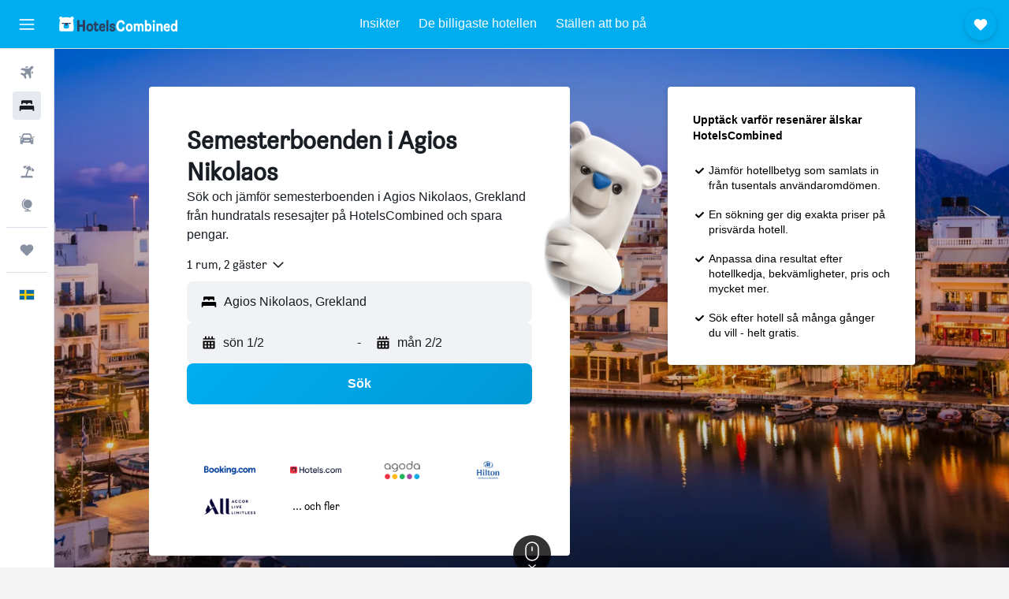

--- FILE ---
content_type: text/html;charset=UTF-8
request_url: https://www.hotelscombined.se/Place/Agios_Nikolaos_Crete-vacation-rentals.htm
body_size: 111736
content:
<!DOCTYPE html>
<html lang='sv-se' dir='ltr'>
<head>
<meta name="r9-version" content="R801d"/><meta name="r9-built" content="20260122.060142"/><meta name="r9-rendered" content="Sun, 25 Jan 2026 03:07:22 GMT"/><meta name="r9-build-number" content="21"/><link rel="stylesheet" href="https://content.r9cdn.net/res/combined.css?v=37f1194137336078bd98d778f0efaa61cf7a31a8&amp;cluster=4"/><link rel="stylesheet" href="https://content.r9cdn.net/res/combined.css?v=b74aa1e7c11fe2fa45f9b8d87056a47c87340da4&amp;cluster=4"/><meta name="viewport" content="width=device-width, initial-scale=1, minimum-scale=1"/><meta name="format-detection" content="telephone=no"/><link rel="icon" href="/favicon.ico" sizes="any"/><link rel="icon" href="/icon.svg" type="image/svg+xml"/><title>Semesterboenden och lägenheter i Agios Nikolaos - HotelsCombined</title><meta name="description" content="HotelsCombined jämför alla erbjudanden på semesterboende för Agios Nikolaos från de bästa boendesajterna på en och samma gång. Läs gästomdömen för 617 semesterboenden i Agios Nikolaos."/><link rel="preconnect" href="apis.google.com"/><link rel="dns-prefetch" href="apis.google.com"/><link rel="preconnect" href="www.googletagmanager.com"/><link rel="dns-prefetch" href="www.googletagmanager.com"/><link rel="preconnect" href="www.google-analytics.com"/><link rel="dns-prefetch" href="www.google-analytics.com"/><script type="text/javascript">
var safari13PlusRegex = /Macintosh;.*?Version\/(1[3-9]|[2-9][0-9]+)(\.[0-9]+)* Safari/;
if (
window &&
window.navigator &&
window.navigator.userAgent &&
window.navigator.userAgent.indexOf('Safari') > -1 &&
window.navigator.userAgent.indexOf('Chrome') === -1 &&
safari13PlusRegex.test(window.navigator.userAgent)
) {
if (
'ontouchstart' in window &&
(!('cookieEnabled' in window.navigator) || window.navigator.cookieEnabled)
) {
if (
decodeURIComponent(document.cookie).indexOf('pmov=') < 0 &&
decodeURIComponent(document.cookie).indexOf('oo.tweb=') < 0
) {
var d = new Date();
d.setTime(d.getTime() + 90 * 24 * 60 * 60 * 1000);
document.cookie = 'pmov=tb;path=/;expires=' + d.toUTCString();
}
}
}
</script><meta name="kayak_page" content="hotel,static-city-rentals,unknown"/><meta name="seop" content="Agios_Nikolaos_Crete"/><meta name="seo-cache" content="true"/><script type="text/javascript">
var DynamicContextPromise = (function (handler) {
this.status = 0;
this.value = undefined;
this.thenCallbacks = [];
this.catchCallbacks = [];
this.then = function(fn) {
if (this.status === 0) {
this.thenCallbacks.push(fn);
}
if (this.status === 1) {
fn(this.value);
}
return this;
}.bind(this);
this.catch = function(fn) {
if (this.status === 0) {
this.catchCallbacks.push(fn);
}
if (this.status === 2) {
fn(this.value);
}
return this;
}.bind(this);
var resolve = function(value) {
if (this.status === 0) {
this.status = 1;
this.value = value;
this.thenCallbacks.forEach(function(fn) {
fn(value)
});
}
}.bind(this);
var reject = function(value) {
if (this.status === 0) {
this.status = 2;
this.value = value;
this.catchCallbacks.forEach(function(fn) {
fn(value)
});
}
}.bind(this);
try {
handler(resolve, reject);
} catch (err) {
reject(err);
}
return {
then: this.then,
catch: this.catch,
};
}).bind({})
var ie = (function () {
var undef,
v = 3,
div = document.createElement('div'),
all = div.getElementsByTagName('i');
while (div.innerHTML = '<!--[if gt IE ' + (++v) + ']><i></i><![endif]-->', all[0]);
return v > 4 ? v : undef;
}());
var xhr = ie <= 9 ? new XDomainRequest() : new XMLHttpRequest();
var trackingQueryParams = "";
var getOnlyValidParams = function(paramsList, reservedParamsList) {
var finalParamsList = [];
for (var i = 0; i < paramsList.length; i++) {
if (reservedParamsList.indexOf(paramsList[i].split('=')[0]) == -1) {
finalParamsList.push(paramsList[i]);
}
}
return finalParamsList;
}
var removeUnnecessaryQueryStringChars = function(paramsString) {
if (paramsString.charAt(0) === '?') {
return paramsString.substr(1);
}
return paramsString;
}
var reservedParamsList = ['vertical', 'pageId', 'subPageId', 'originalReferrer', 'seoPlacementId', 'seoLanguage', 'seoCountry', 'tags'];
var paramsString = window.location && window.location.search;
if (paramsString) {
paramsString = removeUnnecessaryQueryStringChars(paramsString);
var finalParamsList = getOnlyValidParams(paramsString.split('&'), reservedParamsList)
trackingQueryParams = finalParamsList.length > 0 ? "&" + finalParamsList.join("&") + "&seo=true" : "";
}
var trackingUrl = '/s/run/fpc/context' +
'?vertical=hotel' +
'&pageId=static-city-rentals' +
'&subPageId=unknown' +
'&originalReferrer=' + encodeURIComponent(document.referrer) +
'&seoPlacementId=' + encodeURIComponent('Agios_Nikolaos_Crete') +
'&tags=' + encodeURIComponent('') +
'&origin=' + encodeURIComponent('') +
'&destination=' + encodeURIComponent('') +
'&isSeoPage=' + encodeURIComponent('true') +
'&domain=' + encodeURIComponent(window.location.host) +
trackingQueryParams;
xhr.open('GET', trackingUrl, true);
xhr.responseType = 'json';
window.R9 = window.R9 || {};
window.R9.unhiddenElements = [];
window.R9.dynamicContextPromise = new DynamicContextPromise(function(resolve, reject) {
xhr.onload = function () {
if (xhr.readyState === xhr.DONE && xhr.status === 200) {
window.R9 = window.R9 || {};
window.R9.globals = window.R9.globals || {};
resolve(xhr.response);
if (xhr.response['formToken']) {
R9.globals.formtoken = xhr.response['formToken'];
}
if (xhr.response['jsonPlacementEnabled'] && xhr.response['jsonGlobalPlacementEnabled']) {
if (xhr.response['placement']) {
R9.globals.placement = xhr.response['placement'];
}
if (xhr.response['affiliate']) {
R9.globals.affiliate = xhr.response['affiliate'];
}
}
if (xhr.response['dsaRemovableFields']) {
var dsaRemovableParamsList = xhr.response['dsaRemovableFields'];
var query = window.location.search.slice(1) || "";
var params = query.split('&');
var needRemoveParams = false;
for (var i = 0; i < dsaRemovableParamsList.length; i++) {
if (query.indexOf(dsaRemovableParamsList[i] + '=') != -1) {
needRemoveParams = true;
break;
}
}
if (needRemoveParams) {
var path = window.location.pathname;
var finalQuery = [];
for (var i = 0; i < params.length; i++) {
if (dsaRemovableParamsList.indexOf(params[i].split('=')[0]) == -1) {
finalQuery.push(params[i]);
}
}
if (window.history.replaceState) {
window.history.replaceState({}, document.title, path + (finalQuery.length > 0 ? '?' + finalQuery.join('&') : ''));
}
}
if(xhr.response['cachedCookieConsentEnabled']) {
var unhideElement = (elementId) => {
var elementToUnhide = document.querySelector(elementId);
if (elementToUnhide) {
window.R9.unhiddenElements = window.R9.unhiddenElements || [];
window.R9.unhiddenElements.push(elementId.replace('#', ''));
elementToUnhide.removeAttribute('hidden');
elementToUnhide.dispatchEvent(new Event('initialStaticHideRemove'));
}
}
var unhideCookieConsent = () => {
if (xhr.response['showSharedIabTcfDialog']) {
unhideElement('#iab-tcf-dialog');
}
if (xhr.response['showDataTransferDisclaimerDialog']) {
unhideElement('#shared-data-transfer-disclaimer-dialog');
}
if (xhr.response['showTwoPartyConsentDialog']) {
unhideElement('#shared-two-part-consent-dialog');
}
}
if (document.readyState === "loading") {
document.addEventListener("DOMContentLoaded", unhideCookieConsent);
} else {
unhideCookieConsent();
}
}
}
} else {
reject(xhr.response);
}
};
})
xhr.send('');
</script><link rel="canonical" href="https://www.hotelscombined.se/Place/Agios_Nikolaos_Crete-vacation-rentals.htm"/><link rel="alternate" hrefLang="ar" href="https://ar.hotelscombined.com/Place/Agios_Nikolaos_Crete-vacation-rentals.htm"/><link rel="alternate" hrefLang="es-ES" href="https://www.hotelscombined.es/Place/Agios_Nikolaos_Crete-vacation-rentals.htm"/><link rel="alternate" hrefLang="ca-ES" href="https://www.hotelscombined.cat/Place/Agios_Nikolaos_Crete-vacation-rentals.htm"/><link rel="alternate" hrefLang="da-DK" href="https://www.hotelscombined.dk/Place/Agios_Nikolaos_Crete-vacation-rentals.htm"/><link rel="alternate" hrefLang="de-DE" href="https://www.hotelscombined.de/Place/Agios_Nikolaos_Crete-vacation-rentals.htm"/><link rel="alternate" hrefLang="en" href="https://www.hotelscombined.com/Place/Agios_Nikolaos_Crete-vacation-rentals.htm"/><link rel="alternate" hrefLang="en-AE" href="https://www.hotelscombined.ae/Place/Agios_Nikolaos_Crete-vacation-rentals.htm"/><link rel="alternate" hrefLang="en-AU" href="https://www.hotelscombined.com.au/Place/Agios_Nikolaos_Crete-vacation-rentals.htm"/><link rel="alternate" hrefLang="en-CA" href="https://www.hotelscombined.ca/Place/Agios_Nikolaos_Crete-vacation-rentals.htm"/><link rel="alternate" hrefLang="en-GB" href="https://www.hotelscombined.co.uk/Place/Agios_Nikolaos_Crete-vacation-rentals.htm"/><link rel="alternate" hrefLang="en-IE" href="https://www.hotelscombined.ie/Place/Agios_Nikolaos_Crete-vacation-rentals.htm"/><link rel="alternate" hrefLang="en-IN" href="https://www.hotelscombined.in/Place/Agios_Nikolaos_Crete-vacation-rentals.htm"/><link rel="alternate" hrefLang="en-NZ" href="https://www.hotelscombined.co.nz/Place/Agios_Nikolaos_Crete-vacation-rentals.htm"/><link rel="alternate" hrefLang="en-SG" href="https://www.hotelscombined.com.sg/Place/Agios_Nikolaos_Crete-vacation-rentals.htm"/><link rel="alternate" hrefLang="fr-FR" href="https://www.hotelscombined.fr/Place/Agios_Nikolaos_Crete-vacation-rentals.htm"/><link rel="alternate" hrefLang="he-IL" href="https://www.hotelscombined.co.il/Place/Agios_Nikolaos_Crete-vacation-rentals.htm"/><link rel="alternate" hrefLang="it-IT" href="https://www.hotelscombined.it/Place/Agios_Nikolaos_Crete-vacation-rentals.htm"/><link rel="alternate" hrefLang="ja-JP" href="https://www.hotelscombined.jp/Place/Agios_Nikolaos_Crete-vacation-rentals.htm"/><link rel="alternate" hrefLang="ko-KR" href="https://www.hotelscombined.co.kr/Place/Agios_Nikolaos_Crete-vacation-rentals.htm"/><link rel="alternate" hrefLang="ms-MY" href="https://www.hotelscombined.my/Place/Agios_Nikolaos_Crete-vacation-rentals.htm"/><link rel="alternate" hrefLang="no-NO" href="https://www.hotelscombined.no/Place/Agios_Nikolaos_Crete-vacation-rentals.htm"/><link rel="alternate" hrefLang="sv-SE" href="https://www.hotelscombined.se/Place/Agios_Nikolaos_Crete-vacation-rentals.htm"/><link rel="alternate" hrefLang="th-TH" href="https://www.hotelscombined.co.th/Place/Agios_Nikolaos_Crete-vacation-rentals.htm"/><link rel="alternate" hrefLang="zh-TW" href="https://www.hotelscombined.com.tw/Place/Agios_Nikolaos_Crete-vacation-rentals.htm"/><link rel="alternate" hrefLang="zh-HK" href="https://www.hotelscombined.hk/Place/Agios_Nikolaos_Crete-vacation-rentals.htm"/><meta property="og:image" content="https://content.r9cdn.net/rimg/dimg/dc/49/e1264e21-reg-1400-16561d3c3c6.jpg?width=1200&amp;height=630&amp;xhint=2595&amp;yhint=2101&amp;crop=true&amp;watermarkposition=lowerright"/><meta property="og:image:width" content="1200"/><meta property="og:image:height" content="630"/><meta property="og:title" content="Semesterboenden och lägenheter i Agios Nikolaos - HotelsCombined"/><meta property="og:type" content="website"/><meta property="og:description" content="HotelsCombined jämför alla erbjudanden på semesterboende för Agios Nikolaos från de bästa boendesajterna på en och samma gång. Läs gästomdömen för 617 semesterboenden i Agios Nikolaos."/><meta property="og:url" content="https://www.hotelscombined.se/Place/Agios_Nikolaos_Crete-vacation-rentals.htm"/><meta property="og:site_name" content="HotelsCombined"/><meta property="fb:pages" content="117913258224288"/><meta property="twitter:title" content="Semesterboenden och lägenheter i Agios Nikolaos - HotelsCombined"/><meta name="twitter:description" content="HotelsCombined jämför alla erbjudanden på semesterboende för Agios Nikolaos från de bästa boendesajterna på en och samma gång. Läs gästomdömen för 617 semesterboenden i Agios Nikolaos."/><meta name="twitter:image:src" content="https://content.r9cdn.net/rimg/dimg/dc/49/e1264e21-reg-1400-16561d3c3c6.jpg?width=440&amp;height=220&amp;xhint=2595&amp;yhint=2101&amp;crop=true&amp;watermarkposition=lowerright"/><meta name="twitter:card" content="summary_large_image"/><meta name="twitter:site" content="@hotelscombined"/><meta name="twitter:creator" content="@hotelscombined"/><meta name="robots" content="index,follow"/><link rel="apple-touch-icon" href="/apple-touch-icon.png"/><link rel="apple-touch-icon" sizes="60x60" href="/apple-touch-icon-60x60.png"/><link rel="apple-touch-icon" sizes="76x76" href="/apple-touch-icon-76x76.png"/><link rel="apple-touch-icon" sizes="120x120" href="/apple-touch-icon-120x120.png"/><link rel="apple-touch-icon" sizes="152x152" href="/apple-touch-icon-152x152.png"/><link rel="apple-touch-icon" sizes="167x167" href="/apple-touch-icon-167x167.png"/><link rel="apple-touch-icon" sizes="180x180" href="/apple-touch-icon-180x180.png"/><script type="application/ld+json">{"@context":"https://schema.org","@type":"Website","name":"HotelsCombined","url":"https://www.hotelscombined.se"}</script><script type="application/ld+json">{"@context":"http://schema.org","@type":"Organization","name":"HotelsCombined","url":"https://www.hotelscombined.se/Place/Agios_Nikolaos_Crete-vacation-rentals.htm","sameAs":["https://www.facebook.com/HotelsCombined/"]}</script><script type="application/ld+json">{"@context":"http://schema.org","@type":"BreadcrumbList","itemListElement":[{"@type":"ListItem","position":"1","item":{"@id":"/","name":"Hem"}},{"@type":"ListItem","position":"2","item":{"@id":"/Place/Greece.htm","name":"Grekland"}},{"@type":"ListItem","position":"3","item":{"@id":"/Place/Greek_Islands.htm","name":"Grekiska öarna"}},{"@type":"ListItem","position":"4","item":{"@id":"/Place/Crete.htm","name":"Kreta"}},{"@type":"ListItem","position":"5","item":{"@id":"/Place/Agios_Nikolaos_Crete.htm","name":"Agios Nikolaos"}},{"@type":"ListItem","position":"6","item":{"@id":"","name":"Agios Nikolaos"}}]}</script><script type="application/ld+json">{"@context":"http://schema.org","@type":"FAQPage","mainEntity":[{"@type":"Question","name":"Hur mycket kostar ett semesterboende i Agios Nikolaos?","acceptedAnswer":{"@type":"Answer","text":"I genomsnitt kostar ett semesterboende 2 681 kr per natt i Agios Nikolaos, men 2 657 kr per natt eller mindre kan ses som ett bra erbjudande. Det bästa priset för semesterboende som våra användare nyligen hittat i Agios Nikolaos låg på 334 kr per natt. Om du kan, försök då att undvika att boka ditt boende i januari (då detta är den dyraste månaden). Om du bokar i januari (den billigaste månaden) finns det chans att du kan spara pengar."}}]}</script><script type="application/ld+json">{"@context":"http://schema.org","@type":"Service","broker":{"@type":"Organization","name":"HotelsCombined"},"url":"https://www.hotelscombined.se/Place/Agios_Nikolaos_Crete-vacation-rentals.htm","serviceType":"Hotell i Agios Nikolaos","offers":{"@type":"AggregateOffer","lowPrice":"393 kr","priceCurrency":"SEK"}}</script><script type="application/ld+json">{"@context":"http://schema.org","@type":"Hotel","name":"Daios Cove","url":"https://www.hotelscombined.se/Hotel/Daios_Cove_Luxury_Resort_Villas.htm","description":"Resort i lyxstil på stranden med utomhuspool När du bor på Daios Cove kan du njuta av solen på en privat strand eller koppla av på deras fullständiga spa. Avsluta sedan dagen med middag på en av 3 restauranger. Handdukarna byts på begäran Daios Cove erbjuder 290 luftkonditionerade rum med iPod-dockningsstation och minibar. Sängarna har bäddmadrasser samt egyptiska bomullslakan och sängtillbehör av högsta kvalitet. Kuddmeny finns tillgänglig. 42-tums LCD-tv med satellitpremiumkanaler och betalfilmer. Badrummen har badkar/dusch med regndusch, badrockar, tofflor och lyxtoalettartiklar. Gäster har tillgång till gratis fast internetuppkoppling och wi-fi. Laptopanpassade värdeförvaringsskåp och telefon finns. Dessutom har rummen espressobryggare och gratis flaskvatten. Byte av handdukar och byte av lakan kan fås på begäran. Uppbäddningsservice erbjuds varje kväll och städning sker dagligen. Privat strand och utomhustennisbana finns på denna resort. En inomhuspool, en utomhuspool och barnpool finns på området. Här finns även bastu och fitnesscenter. Fritidsaktiviteterna nedan finns antingen tillgängliga på plats eller i närheten. Avgifter kan tillkomma.","starRating":"0","telephone":"+30 284 106 2600","alternateName":["Daios Cove Agios Nikolaos","Daios Cove Agios Nikolaos, Kreta"],"address":{"@type":"PostalAddress","streetAddress":"Vathi","addressLocality":"Agios Nikolaos","postalCode":"721 00","addressRegion":"Agios Nikolaos","addressCountry":"Grekland"},"priceRange":"1 778 kr","image":"/rimg/himg/9e/ca/29/expedia_group-660000-97993a-795610.jpg?width=200&height=200&crop=true","photo":[{"@type":"ImageObject","contentUrl":"/himg/9e/ca/29/expedia_group-660000-97993a-795610.jpg","description":"Daios Cove"},{"@type":"ImageObject","contentUrl":"/himg/e9/15/2a/expedia_group-660000-222603617-279885.jpg","description":"Daios Cove"},{"@type":"ImageObject","contentUrl":"/himg/32/0b/6b/expedia_group-660000-35362562-223150.jpg","description":"Daios Cove"},{"@type":"ImageObject","contentUrl":"/himg/01/16/7f/leonardo-660000-193885583-231228.jpg","description":"Daios Cove"},{"@type":"ImageObject","contentUrl":"/himg/3b/9a/12/leonardo-177673652-41529ro137119_O-305114.jpg","description":"Daios Cove"},{"@type":"ImageObject","contentUrl":"/himg/51/75/4d/leonardo-2095172-41529p_O-806957.jpg","description":"Daios Cove"},{"@type":"ImageObject","contentUrl":"/himg/d0/1a/59/leonardo-2095172-41529b_O-252709.jpg","description":"Daios Cove"},{"@type":"ImageObject","contentUrl":"/himg/ff/69/03/leonardo-660000-193885616-262496.jpg","description":"Daios Cove"},{"@type":"ImageObject","contentUrl":"/himg/45/a5/24/leonardo-2095172-41529ro137111_O-441665.jpg","description":"Daios Cove"},{"@type":"ImageObject","contentUrl":"/himg/a9/bf/a0/expedia_group-660000-70265570-195095.jpg","description":"Daios Cove"},{"@type":"ImageObject","contentUrl":"/himg/6f/95/38/leonardo-2095172-41529s_O-894245.jpg","description":"Daios Cove"},{"@type":"ImageObject","contentUrl":"/himg/33/55/8b/leonardo-2095172-41529ro137115_O-232931.jpg","description":"Daios Cove"},{"@type":"ImageObject","contentUrl":"/himg/5a/ec/2c/leonardo-2095172-41529e_O-550309.jpg","description":"Daios Cove"},{"@type":"ImageObject","contentUrl":"/himg/9b/40/52/expedia_group-660000-15103110-368513.jpg","description":"Daios Cove"},{"@type":"ImageObject","contentUrl":"/himg/6e/93/79/expedia_group-660000-260493130-233785.jpg","description":"Daios Cove"},{"@type":"ImageObject","contentUrl":"/himg/db/37/4f/expedia_group-660000-840a30-761828.jpg","description":"Daios Cove"},{"@type":"ImageObject","contentUrl":"/himg/56/1e/c4/leonardo-2095172-41529a_O-284136.jpg","description":"Daios Cove"},{"@type":"ImageObject","contentUrl":"/himg/0b/61/0c/expediav2-660000-351023-629754.jpg","description":"Daios Cove"},{"@type":"ImageObject","contentUrl":"/himg/60/85/bc/leonardo-660000-193885673-376430.jpg","description":"Daios Cove"},{"@type":"ImageObject","contentUrl":"/himg/e1/28/09/leonardo-660000-193885589-285414.jpg","description":"Daios Cove"},{"@type":"ImageObject","contentUrl":"/himg/a7/6f/c6/leonardo-660000-193885641-292999.jpg","description":"Daios Cove"},{"@type":"ImageObject","contentUrl":"/himg/cb/34/67/expedia_group-660000-208091341-142964.jpg","description":"Daios Cove"},{"@type":"ImageObject","contentUrl":"/himg/8b/c3/5a/leonardo-660000-193885603-277884.jpg","description":"Daios Cove"},{"@type":"ImageObject","contentUrl":"/himg/11/19/ff/expedia_group-660000-54390131-735500.jpg","description":"Daios Cove"},{"@type":"ImageObject","contentUrl":"/himg/e3/fd/6d/leonardo-660000-193885679-384045.jpg","description":"Daios Cove"},{"@type":"ImageObject","contentUrl":"/himg/91/32/1a/leonardo-2095172-41529y_O-980498.jpg","description":"Daios Cove"},{"@type":"ImageObject","contentUrl":"/himg/d5/72/ec/leonardo-660000-193885695-391555.jpg","description":"Daios Cove"},{"@type":"ImageObject","contentUrl":"/himg/f9/bc/82/leonardo-660000-193885645-300518.jpg","description":"Daios Cove"},{"@type":"ImageObject","contentUrl":"/himg/6f/ba/6c/leonardo-660000-193885669-359760.jpg","description":"Daios Cove"},{"@type":"ImageObject","contentUrl":"/himg/5f/30/dd/expedia_group-660000-120211961-669737.jpg","description":"Daios Cove"},{"@type":"ImageObject","contentUrl":"/himg/d7/6a/77/expedia_group-660000-240656502-955386.jpg","description":"Daios Cove"},{"@type":"ImageObject","contentUrl":"/himg/ec/53/4e/expedia_group-660000-227044790-364335.jpg","description":"Daios Cove"},{"@type":"ImageObject","contentUrl":"/himg/99/8f/51/expedia_group-660000-23357226-774605.jpg","description":"Daios Cove"},{"@type":"ImageObject","contentUrl":"/himg/94/af/6c/leonardo-2095172-41529i_O-301065.jpg","description":"Daios Cove"},{"@type":"ImageObject","contentUrl":"/himg/af/e5/80/expedia_group-660000-154627066-729631.jpg","description":"Daios Cove"},{"@type":"ImageObject","contentUrl":"/himg/c5/e9/e4/leonardo-660000-193885597-270305.jpg","description":"Daios Cove"},{"@type":"ImageObject","contentUrl":"/himg/ec/4c/71/expedia_group-660000-16242990-116354.jpg","description":"Daios Cove"},{"@type":"ImageObject","contentUrl":"/himg/d2/d6/78/leonardo-660000-193885632-324925.jpg","description":"Daios Cove"},{"@type":"ImageObject","contentUrl":"/himg/a3/26/58/expedia_group-660000-9176509-217856.jpg","description":"Daios Cove"},{"@type":"ImageObject","contentUrl":"/himg/cb/5e/9b/leonardo-660000-193885564-239647.jpg","description":"Daios Cove"},{"@type":"ImageObject","contentUrl":"/himg/29/90/f5/expedia_group-660000-153567374-733199.jpg","description":"Daios Cove"},{"@type":"ImageObject","contentUrl":"/himg/fc/13/f9/leonardo-2095172-41529ro137112_O-587172.jpg","description":"Daios Cove"},{"@type":"ImageObject","contentUrl":"/himg/13/80/d3/expedia_group-660000-163487783-314200.jpg","description":"Daios Cove"},{"@type":"ImageObject","contentUrl":"/himg/a0/6c/4e/leonardo-660000-193885660-368752.jpg","description":"Daios Cove"},{"@type":"ImageObject","contentUrl":"/himg/29/26/69/leonardo-660000-193885637-308143.jpg","description":"Daios Cove"},{"@type":"ImageObject","contentUrl":"/himg/dd/77/70/expedia_group-660000-17859193-717631.jpg","description":"Daios Cove"},{"@type":"ImageObject","contentUrl":"/himg/e8/2f/6f/expedia_group-660000-151040255-308346.jpg","description":"Daios Cove"},{"@type":"ImageObject","contentUrl":"/himg/f5/3a/49/leonardo-660000-193885576-220965.jpg","description":"Daios Cove"},{"@type":"ImageObject","contentUrl":"/himg/5b/91/3a/leonardo-660000-193885557-157924.jpg","description":"Daios Cove"},{"@type":"ImageObject","contentUrl":"/himg/f6/a5/b8/leonardo-660000-193885689-399269.jpg","description":"Daios Cove"},{"@type":"ImageObject","contentUrl":"/himg/50/a7/52/expedia_group-660000-73772114-188105.jpg","description":"Daios Cove"},{"@type":"ImageObject","contentUrl":"/himg/4f/ea/e5/expedia_group-660000-17041457-184691.jpg","description":"Daios Cove"},{"@type":"ImageObject","contentUrl":"/himg/17/54/8e/leonardo-2095172-41529r_O-042957.jpg","description":"Daios Cove"},{"@type":"ImageObject","contentUrl":"/himg/e2/54/0a/leonardo-660000-193885651-337862.jpg","description":"Daios Cove"},{"@type":"ImageObject","contentUrl":"/himg/6d/cd/6b/expedia_group-660000-233973469-232904.jpg","description":"Daios Cove"},{"@type":"ImageObject","contentUrl":"/himg/09/9f/b3/leonardo-660000-193885700-407471.jpg","description":"Daios Cove"},{"@type":"ImageObject","contentUrl":"/himg/69/1b/d3/expedia_group-660000-90541934-219643.jpg","description":"Daios Cove"},{"@type":"ImageObject","contentUrl":"/himg/b7/81/1c/expedia_group-660000-95071457-150435.jpg","description":"Daios Cove"},{"@type":"ImageObject","contentUrl":"/himg/1c/40/08/leonardo-660000-193885621-254324.jpg","description":"Daios Cove"},{"@type":"ImageObject","contentUrl":"/himg/c9/99/fb/leonardo-660000-193885664-348987.jpg","description":"Daios Cove"}],"aggregateRating":{"@type":"AggregateRating","bestRating":"10","ratingValue":"8,7","ratingCount":"610"},"amenityFeature":["privatebeach","water_sport_facilities__on_site_","snorkeling","outpool","inpool","infinity_pool","fitnesscenter","restaurant","bar","roomservice"]}</script><script type="application/ld+json">{"@context":"http://schema.org","@type":"Hotel","name":"Blue Marine Resort & Spa","url":"https://www.hotelscombined.se/Hotel/Blue_Marine_Resort_and_Spa_Hotel_All_Inclusive.htm","description":"Hotell i lyxstil på stranden med 3 utomhuspooler Njut av solen på stranden eller koppla av med en spabehandling på Blue Marine Resort & Spa. Avsluta dagen med en utsökt middag på en av deras 4 restauranger. Blue Marine Resort & Spa erbjuder 202 rum med minibar och espressobryggare. Rummen har balkonger. Sängarna har sängtillbehör av högsta kvalitet. På tv:n kan du se satellitkanaler. Kylskåp och kaffe- och tebryggare finns på rummet. Badrummen har dusch med regndusch, badrockar, tofflor och hårtorkar. Detta hotell i Agios Nikolaos erbjuder gratis fast internetuppkoppling och wi-fi. Boendet tillhandahåller skrivbord, värdeförvaringsskåp och telefon. Dessutom har rummen gratis flaskvatten och takfläkt. Städning erbjuds dagligen och strykjärn/strykbräda kan fås på begäran. Här hittar du 3 utomhuspooler och en inomhuspool. Förutom en barnpool finns dessutom en utomhustennisbana, en bubbelpool, bastu och fitnesscenter. Gäster under 16 år får inte vistas i pool, fitnesscenter eller bubbelpool. Fritidsaktiviteterna nedan finns antingen tillgängliga på plats eller i närheten. Avgifter kan tillkomma.","starRating":"0","telephone":"+30 284 109 1300","alternateName":["Blue Marine Resort & Spa Agios Nikolaos","Blue Marine Resort & Spa Agios Nikolaos, Kreta"],"address":{"@type":"PostalAddress","streetAddress":"Ammoudara area","addressLocality":"Agios Nikolaos","postalCode":"","addressRegion":"Agios Nikolaos","addressCountry":"Grekland"},"priceRange":"1 430 kr","image":"/rimg/himg/c1/17/d0/expedia_group-335519-85818962-787411.jpg?width=200&height=200&crop=true","photo":[{"@type":"ImageObject","contentUrl":"/himg/c1/17/d0/expedia_group-335519-85818962-787411.jpg","description":"Blue Marine Resort & Spa"},{"@type":"ImageObject","contentUrl":"/himg/75/26/0a/expedia_group-335519-66590321-781107.jpg","description":"Blue Marine Resort & Spa"},{"@type":"ImageObject","contentUrl":"/himg/b5/dc/6f/expedia_group-335519-698108-776234.jpg","description":"Blue Marine Resort & Spa"},{"@type":"ImageObject","contentUrl":"/himg/73/20/67/expedia_group-335519-202435772-863966.jpg","description":"Blue Marine Resort & Spa"},{"@type":"ImageObject","contentUrl":"/himg/76/d6/d9/expedia_group-335519-175706626-212880.jpg","description":"Blue Marine Resort & Spa"},{"@type":"ImageObject","contentUrl":"/himg/27/f1/1a/expedia_group-335519-106362755-109358.jpg","description":"Blue Marine Resort & Spa"},{"@type":"ImageObject","contentUrl":"/himg/ff/9b/5a/expedia_group-335519-122477685-768133.jpg","description":"Blue Marine Resort & Spa"},{"@type":"ImageObject","contentUrl":"/himg/19/60/81/expedia_group-335519-168930934-810446.jpg","description":"Blue Marine Resort & Spa"},{"@type":"ImageObject","contentUrl":"/himg/07/d5/07/expedia_group-335519-5e0ab6-710570.jpg","description":"Blue Marine Resort & Spa"},{"@type":"ImageObject","contentUrl":"/himg/31/54/93/expedia_group-335519-cb7ee2-164943.jpg","description":"Blue Marine Resort & Spa"},{"@type":"ImageObject","contentUrl":"/himg/aa/39/0d/expedia_group-335519-07214b-762299.jpg","description":"Blue Marine Resort & Spa"},{"@type":"ImageObject","contentUrl":"/himg/b4/22/03/expedia_group-335519-35400732-833596.jpg","description":"Blue Marine Resort & Spa"},{"@type":"ImageObject","contentUrl":"/himg/27/94/96/expedia_group-335519-252602124-179385.jpg","description":"Blue Marine Resort & Spa"},{"@type":"ImageObject","contentUrl":"/himg/13/7c/b3/expedia_group-335519-183572229-846459.jpg","description":"Blue Marine Resort & Spa"},{"@type":"ImageObject","contentUrl":"/himg/34/d9/ec/expedia_group-335519-157322071-079552.jpg","description":"Blue Marine Resort & Spa"},{"@type":"ImageObject","contentUrl":"/himg/2c/c3/51/expedia_group-335519-43779420-201496.jpg","description":"Blue Marine Resort & Spa"},{"@type":"ImageObject","contentUrl":"/himg/35/08/64/expediav2-335519-dba514-064514.jpg","description":"Blue Marine Resort & Spa"},{"@type":"ImageObject","contentUrl":"/himg/db/63/bf/expedia_group-335519-47947236-096834.jpg","description":"Blue Marine Resort & Spa"},{"@type":"ImageObject","contentUrl":"/himg/d6/bd/e4/expedia_group-335519-15232647-858163.jpg","description":"Blue Marine Resort & Spa"},{"@type":"ImageObject","contentUrl":"/himg/ef/1a/1a/expedia_group-335519-266333172-961271.jpg","description":"Blue Marine Resort & Spa"},{"@type":"ImageObject","contentUrl":"/himg/d1/5c/db/expedia_group-335519-da7b7c-030386.jpg","description":"Blue Marine Resort & Spa"},{"@type":"ImageObject","contentUrl":"/himg/65/2b/bb/expedia_group-335519-196361134-222573.jpg","description":"Blue Marine Resort & Spa"},{"@type":"ImageObject","contentUrl":"/himg/f9/90/23/expedia_group-335519-108538717-193704.jpg","description":"Blue Marine Resort & Spa"},{"@type":"ImageObject","contentUrl":"/himg/d5/cc/df/expedia_group-335519-42259523-793242.jpg","description":"Blue Marine Resort & Spa"},{"@type":"ImageObject","contentUrl":"/himg/5a/b2/3c/expedia_group-335519-137601403-804782.jpg","description":"Blue Marine Resort & Spa"},{"@type":"ImageObject","contentUrl":"/himg/3f/8b/b3/expedia_group-335519-173874769-342302.jpg","description":"Blue Marine Resort & Spa"},{"@type":"ImageObject","contentUrl":"/himg/10/cc/34/expedia_group-335519-215989822-798993.jpg","description":"Blue Marine Resort & Spa"},{"@type":"ImageObject","contentUrl":"/himg/85/7a/a5/expedia_group-335519-1b0493-881896.jpg","description":"Blue Marine Resort & Spa"},{"@type":"ImageObject","contentUrl":"/himg/69/b3/81/expedia_group-335519-83388495-827891.jpg","description":"Blue Marine Resort & Spa"},{"@type":"ImageObject","contentUrl":"/himg/bf/ff/fa/expedia_group-335519-78175446-124239.jpg","description":"Blue Marine Resort & Spa"}],"aggregateRating":{"@type":"AggregateRating","bestRating":"10","ratingValue":"8,9","ratingCount":"510"},"amenityFeature":["privatebeach","water_sport_facilities__on_site_","outpool","inpool","infinity_pool","fitnesscenter","restaurant","bar","roomservice","bikes"]}</script><script type="application/ld+json">{"@context":"http://schema.org","@type":"Hotel","name":"Miramare Resort & Spa","url":"https://www.hotelscombined.seundefined","description":"Hotell på stranden med familjeprofil och inomhuspool När du bor på Miramare Resort & Spa kan du njuta av solen på en privat strand eller koppla av på deras fullständiga spa. Avsluta sedan dagen med middag på en av 2 restauranger. Miramare Resort & Spa erbjuder 281 luftkonditionerade rum med gratis flaskvatten och hårtork. Rummen har inredda balkonger/terrasser. Det finns satellit-TV. Badrummen har badkar eller dusch. Detta hotell i Agios Nikolaos erbjuder sina gäster gratis wi-fi. Utomhustennisbana och gym finns på detta hotell. En inomhuspool och barnpool finns på området. Här finns även bastu och fitnesscenter. Fritidsaktiviteterna nedan finns antingen tillgängliga på plats eller i närheten. Avgifter kan tillkomma.","starRating":"0","telephone":"+30 284 108 6030","alternateName":["Miramare Resort & Spa Agios Nikolaos","Miramare Resort & Spa Agios Nikolaos, Kreta"],"address":{"@type":"PostalAddress","streetAddress":"Gargadoros","addressLocality":"Agios Nikolaos","postalCode":"721 00","addressRegion":"Agios Nikolaos","addressCountry":"Grekland"},"priceRange":"867 kr","image":"/rimg/himg/c8/76/78/expedia_group-322312-228061822-607312.jpg?width=200&height=200&crop=true","photo":[{"@type":"ImageObject","contentUrl":"/himg/c8/76/78/expedia_group-322312-228061822-607312.jpg","description":"Miramare Resort & Spa"},{"@type":"ImageObject","contentUrl":"/himg/fb/ff/c5/expedia_group-322312-84525504-944846.jpg","description":"Miramare Resort & Spa"},{"@type":"ImageObject","contentUrl":"/himg/3e/39/76/expedia_group-322312-2047778-046407.jpg","description":"Miramare Resort & Spa"},{"@type":"ImageObject","contentUrl":"/himg/68/bc/f2/expedia_group-322312-68530191-564910.jpg","description":"Miramare Resort & Spa"},{"@type":"ImageObject","contentUrl":"/himg/5e/ba/43/expedia_group-322312-5bd7fb-154238.jpg","description":"Miramare Resort & Spa"},{"@type":"ImageObject","contentUrl":"/himg/0b/c8/03/expedia_group-322312-216409306-039987.jpg","description":"Miramare Resort & Spa"},{"@type":"ImageObject","contentUrl":"/himg/f0/5b/4b/expedia_group-322312-229594527-938778.jpg","description":"Miramare Resort & Spa"},{"@type":"ImageObject","contentUrl":"/himg/a2/02/fc/expedia_group-322312-118041990-948816.jpg","description":"Miramare Resort & Spa"},{"@type":"ImageObject","contentUrl":"/himg/b5/cb/3f/expedia_group-322312-50013962-877804.jpg","description":"Miramare Resort & Spa"},{"@type":"ImageObject","contentUrl":"/himg/76/42/34/expedia_group-322312-113872736-866230.jpg","description":"Miramare Resort & Spa"},{"@type":"ImageObject","contentUrl":"/himg/7c/a5/4b/expedia_group-322312-161577215-923944.jpg","description":"Miramare Resort & Spa"},{"@type":"ImageObject","contentUrl":"/himg/42/db/88/expedia_group-322312-247489717-996431.jpg","description":"Miramare Resort & Spa"},{"@type":"ImageObject","contentUrl":"/himg/a2/ab/22/expedia_group-322312-187681809-690677.jpg","description":"Miramare Resort & Spa"},{"@type":"ImageObject","contentUrl":"/himg/dc/63/58/expedia_group-322312-68034916-029511.jpg","description":"Miramare Resort & Spa"},{"@type":"ImageObject","contentUrl":"/himg/e7/01/09/expedia_group-322312-128448070-660515.jpg","description":"Miramare Resort & Spa"},{"@type":"ImageObject","contentUrl":"/himg/7b/c5/26/expedia_group-322312-134255656-407334.jpg","description":"Miramare Resort & Spa"},{"@type":"ImageObject","contentUrl":"/himg/5a/48/ad/expedia_group-322312-143104723-624262.jpg","description":"Miramare Resort & Spa"},{"@type":"ImageObject","contentUrl":"/himg/1f/ba/b9/expedia_group-322312-dffb20-309744.jpg","description":"Miramare Resort & Spa"},{"@type":"ImageObject","contentUrl":"/himg/c4/1f/a3/expedia_group-322312-66e3ec-869620.jpg","description":"Miramare Resort & Spa"},{"@type":"ImageObject","contentUrl":"/himg/91/fb/72/expedia_group-322312-a886ee-079849.jpg","description":"Miramare Resort & Spa"},{"@type":"ImageObject","contentUrl":"/himg/b3/75/31/expedia_group-322312-d144be-238391.jpg","description":"Miramare Resort & Spa"},{"@type":"ImageObject","contentUrl":"/himg/99/e5/e0/expedia_group-322312-179367361-545621.jpg","description":"Miramare Resort & Spa"},{"@type":"ImageObject","contentUrl":"/himg/32/40/b7/expedia_group-322312-193274428-752890.jpg","description":"Miramare Resort & Spa"},{"@type":"ImageObject","contentUrl":"/himg/e7/1b/4f/expedia_group-322312-967304-270762.jpg","description":"Miramare Resort & Spa"},{"@type":"ImageObject","contentUrl":"/himg/76/54/ff/expedia_group-322312-22537d-456650.jpg","description":"Miramare Resort & Spa"},{"@type":"ImageObject","contentUrl":"/himg/0d/3e/bb/expedia_group-322312-232810379-854052.jpg","description":"Miramare Resort & Spa"},{"@type":"ImageObject","contentUrl":"/himg/f9/c2/23/expedia_group-322312-54427401-215125.jpg","description":"Miramare Resort & Spa"}],"aggregateRating":{"@type":"AggregateRating","bestRating":"10","ratingValue":"8,4","ratingCount":"2248"},"amenityFeature":["privatebeach","outpool","inpool","fitnesscenter","restaurant","bar","roomservice","bikes","tennis","wififree"]}</script><script type="application/ld+json">{"@context":"http://schema.org","@type":"Hotel","name":"Elounda Garden Suites","url":"https://www.hotelscombined.se/Hotel/Elounda_Garden_Suites.htm","description":"Hotell för hela familjen som erbjuder privat strand i anslutning till ett shoppingcenter i Agios Nikolaos Elounda Garden Suites är ett hotell med en utomhuspool, en restaurang och en bar/lounge. Dessutom erbjuds gratis wi-fi i allmänna utrymmen och avgiftsfri parkering. Här erbjuds dessutom bland annat en bar vid poolen, en snackbar/deli och conciergetjänster. Elounda Garden Suites erbjuder 19 luftkonditionerade rum med värdeförvaringsskåp och gratis flaskvatten. Rummen har inredda balkonger/terrasser. Dessa individuellt möblerade rum har separat middagsplats. Sängar med Select Comfort-madrasser samt egyptiska bomullslakan, duntäcken och sängtillbehör av högsta kvalitet. Platt-tv med satellitpremiumkanaler. Kylskåp och kaffe- och tebryggare finns på rummet. Badrummen har dusch med regndusch, badrockar, tofflor och lyxtoalettartiklar. Detta hotell i Agios Nikolaos erbjuder sina gäster gratis wi-fi. Skrivbord och telefon finns. Dessutom har rummen hårtork och gratis toalettartiklar. Mikrovågsugn, massage på rummet och strykjärn/strykbräda kan fås på begäran. Städning sker dagligen. Detta hotell har bland annat en utomhuspool. Fritidsaktiviteterna nedan finns antingen tillgängliga på plats eller i närheten. Avgifter kan tillkomma.","starRating":"3","telephone":"+30 284 104 1662","alternateName":["Elounda Garden Suites Agios Nikolaos","Elounda Garden Suites Agios Nikolaos, Kreta"],"address":{"@type":"PostalAddress","streetAddress":"Democracy Ave","addressLocality":"Agios Nikolaos","postalCode":"720 53","addressRegion":"Agios Nikolaos","addressCountry":"Grekland"},"priceRange":"1 412 kr","image":"/rimg/himg/b6/ab/ae/expedia_group-2067367-b3738a-430798.jpg?width=200&height=200&crop=true","photo":[{"@type":"ImageObject","contentUrl":"/himg/b6/ab/ae/expedia_group-2067367-b3738a-430798.jpg","description":"Elounda Garden Suites"},{"@type":"ImageObject","contentUrl":"/himg/e7/b5/a1/expedia_group-2067367-193182980-480227.jpg","description":"Elounda Garden Suites"},{"@type":"ImageObject","contentUrl":"/himg/df/e3/41/expedia_group-2067367-f09fdd-414572.jpg","description":"Elounda Garden Suites"},{"@type":"ImageObject","contentUrl":"/himg/1f/63/a2/expedia_group-2067367-150557722-508748.jpg","description":"Elounda Garden Suites"},{"@type":"ImageObject","contentUrl":"/himg/e7/26/76/expedia_group-2067367-26007624-494785.jpg","description":"Elounda Garden Suites"},{"@type":"ImageObject","contentUrl":"/himg/df/f6/69/expedia_group-2067367-230104622-194493.jpg","description":"Elounda Garden Suites"},{"@type":"ImageObject","contentUrl":"/himg/14/d7/19/expedia_group-2067367-201021665-448266.jpg","description":"Elounda Garden Suites"},{"@type":"ImageObject","contentUrl":"/himg/a3/9a/d0/expedia_group-2067367-97fae2-673294.jpg","description":"Elounda Garden Suites"},{"@type":"ImageObject","contentUrl":"/himg/dc/e9/a0/expedia_group-2067367-04d3f5-162669.jpg","description":"Elounda Garden Suites"},{"@type":"ImageObject","contentUrl":"/himg/e2/dc/38/expedia_group-2067367-174039193-219657.jpg","description":"Elounda Garden Suites"},{"@type":"ImageObject","contentUrl":"/himg/34/bc/20/expedia_group-2067367-726169-776108.jpg","description":"Elounda Garden Suites"},{"@type":"ImageObject","contentUrl":"/himg/df/8e/04/expedia_group-2067367-489d84-403143.jpg","description":"Elounda Garden Suites"},{"@type":"ImageObject","contentUrl":"/himg/be/4c/c2/expedia_group-2067367-814fdf-440126.jpg","description":"Elounda Garden Suites"},{"@type":"ImageObject","contentUrl":"/himg/94/37/30/expedia_group-2067367-56975b-388611.jpg","description":"Elounda Garden Suites"},{"@type":"ImageObject","contentUrl":"/himg/07/e5/0d/expedia_group-2067367-74695929-946186.jpg","description":"Elounda Garden Suites"},{"@type":"ImageObject","contentUrl":"/himg/e8/f7/ef/expedia_group-2067367-eb7ca9-767254.jpg","description":"Elounda Garden Suites"},{"@type":"ImageObject","contentUrl":"/himg/b4/2e/c7/expedia_group-2067367-531f3b-877535.jpg","description":"Elounda Garden Suites"},{"@type":"ImageObject","contentUrl":"/himg/f7/7d/54/expedia_group-2067367-2ff824-375299.jpg","description":"Elounda Garden Suites"},{"@type":"ImageObject","contentUrl":"/himg/14/4f/c1/expedia_group-2067367-05412b-707745.jpg","description":"Elounda Garden Suites"},{"@type":"ImageObject","contentUrl":"/himg/81/55/54/expedia_group-2067367-0e3489-784294.jpg","description":"Elounda Garden Suites"},{"@type":"ImageObject","contentUrl":"/himg/4d/89/e7/expedia_group-2067367-0b25f6-750564.jpg","description":"Elounda Garden Suites"},{"@type":"ImageObject","contentUrl":"/himg/eb/d8/30/expedia_group-2067367-651a64-868924.jpg","description":"Elounda Garden Suites"},{"@type":"ImageObject","contentUrl":"/himg/1e/6b/66/expedia_group-2067367-37790435-344702.jpg","description":"Elounda Garden Suites"},{"@type":"ImageObject","contentUrl":"/himg/a2/76/ee/expedia_group-2067367-240005057-463419.jpg","description":"Elounda Garden Suites"},{"@type":"ImageObject","contentUrl":"/himg/8d/41/b0/expedia_group-2067367-4840f0-818042.jpg","description":"Elounda Garden Suites"},{"@type":"ImageObject","contentUrl":"/himg/af/4b/56/expedia_group-2067367-356013-337834.jpg","description":"Elounda Garden Suites"},{"@type":"ImageObject","contentUrl":"/himg/f7/41/8f/expedia_group-2067367-d88d24-885760.jpg","description":"Elounda Garden Suites"},{"@type":"ImageObject","contentUrl":"/himg/01/24/2a/expedia_group-2067367-8668bb-826457.jpg","description":"Elounda Garden Suites"},{"@type":"ImageObject","contentUrl":"/himg/ba/34/6e/expedia_group-2067367-edd31d-732723.jpg","description":"Elounda Garden Suites"},{"@type":"ImageObject","contentUrl":"/himg/4f/b2/4c/expedia_group-2067367-749d4a-835135.jpg","description":"Elounda Garden Suites"}],"aggregateRating":{"@type":"AggregateRating","bestRating":"10","ratingValue":"8,9","ratingCount":"622"},"amenityFeature":["snorkeling","outpool","restaurant","bar","roomservice","wififree","tea_coffee_maker","coffee_machine","parkingfree","wifi_available_in_all_areas"]}</script><script type="application/ld+json">{"@context":"http://schema.org","@type":"Hotel","name":"Mavroforos Hotel","url":"https://www.hotelscombined.seundefined","description":"Mavroforos Hotel ligger en kort bit från Ammos strand och erbjuder boende med en balkong. Boendeenheterna är luftkonditionerade och har en terrass, en platt-tv och ett eget badrum med dusch och gratis toalettartiklar. Det finns ett fullt utrustat kök med ett kylskåp och en vattenkokare. I närheten av Mavroforos Hotel finns populära besöksmål som Lake Voulismeni, Panagia Vrefotrofos och Agios Nikolaos hamn. Flygplatsen (Nikos Kazantzakis flygplats) ligger 59 km från boendet.","starRating":"2","telephone":"+30 284 102 3714","alternateName":["Mavroforos Hotel Agios Nikolaos","Mavroforos Hotel Agios Nikolaos, Kreta"],"address":{"@type":"PostalAddress","streetAddress":"Hortatson 29","addressLocality":"Agios Nikolaos","postalCode":"","addressRegion":"Agios Nikolaos","addressCountry":"Grekland"},"priceRange":"483 kr","image":"/rimg/himg/46/d9/cc/ostrovok-257088-784967-129641.jpg?width=200&height=200&crop=true","photo":[{"@type":"ImageObject","contentUrl":"/himg/46/d9/cc/ostrovok-257088-784967-129641.jpg","description":"Mavroforos Hotel"},{"@type":"ImageObject","contentUrl":"/himg/50/14/e8/ostrovok-257088-e46d4b-062304.jpg","description":"Mavroforos Hotel"},{"@type":"ImageObject","contentUrl":"/himg/39/4e/99/ostrovok-257088-fd80d8-080927.jpg","description":"Mavroforos Hotel"},{"@type":"ImageObject","contentUrl":"/himg/02/aa/90/ostrovok-257088-bcbbdc-113549.jpg","description":"Mavroforos Hotel"},{"@type":"ImageObject","contentUrl":"/himg/ef/22/65/ostrovok-257088-bb37c7-097340.jpg","description":"Mavroforos Hotel"},{"@type":"ImageObject","contentUrl":"/himg/5a/d5/3a/ostrovok-257088-9fb8ed-121496.jpg","description":"Mavroforos Hotel"},{"@type":"ImageObject","contentUrl":"/himg/98/1e/93/ostrovok-257088-43cf1e-997965.jpg","description":"Mavroforos Hotel"},{"@type":"ImageObject","contentUrl":"/himg/91/f2/f0/ostrovok-257088-13aa28-089092.jpg","description":"Mavroforos Hotel"},{"@type":"ImageObject","contentUrl":"/himg/10/45/41/ostrovok-257088-e29dbc-071507.jpg","description":"Mavroforos Hotel"},{"@type":"ImageObject","contentUrl":"/himg/b0/c6/eb/ostrovok-257088-d0cb5c-105527.jpg","description":"Mavroforos Hotel"}],"aggregateRating":{"@type":"AggregateRating","bestRating":"10","ratingValue":"8,3","ratingCount":"336"},"amenityFeature":["wififree","flat_screen_tv","tv","free_toiletries","inet","laundryroom","cribrollaway","refrigerator","ac","electric_kettle"]}</script><script type="application/ld+json">{"@context":"http://schema.org","@type":"Hotel","name":"Mare Hotel Apartments","url":"https://www.hotelscombined.se/Hotel/Mare_Hotel_Apartments.htm","description":"Hotell vid stranden med säsongsöppen utomhuspool Detta hotell vid stranden erbjuder bland annat parasoller och solstolar. Begränsad tillgång till städning. Mare Hotel Apartments erbjuder 40 luftkonditionerade rum med hårtork. Rummen har balkonger. Pentry har kylskåp och grytor/köksredskap. Badrummen har badkar eller dusch med djupa badkar. Detta hotell i Agios Nikolaos erbjuder sina gäster gratis wi-fi. Städning sker i begränsad utsträckning. Detta hotell har bland annat en säsongsöppen utomhuspool. Fritidsaktiviteterna nedan finns antingen tillgängliga på plats eller i närheten. Avgifter kan tillkomma.","starRating":"3","telephone":"+30 284 102 5144","alternateName":["Mare Hotel Apartments Agios Nikolaos","Mare Hotel Apartments Agios Nikolaos, Kreta"],"address":{"@type":"PostalAddress","streetAddress":"Evans & Tselepi 26","addressLocality":"Agios Nikolaos","postalCode":"","addressRegion":"Agios Nikolaos","addressCountry":"Grekland"},"priceRange":"679 kr","image":"/rimg/himg/24/3b/c4/expediav2-341452-2ac671-732510.jpg?width=200&height=200&crop=true","photo":[{"@type":"ImageObject","contentUrl":"/himg/24/3b/c4/expediav2-341452-2ac671-732510.jpg","description":"Mare Hotel Apartments"},{"@type":"ImageObject","contentUrl":"/himg/e6/af/6f/expedia_group-341452-2bc9829b-405548.jpg","description":"Mare Hotel Apartments"},{"@type":"ImageObject","contentUrl":"/himg/7a/ee/f0/expediav2-341452-6586df-761990.jpg","description":"Mare Hotel Apartments"},{"@type":"ImageObject","contentUrl":"/himg/2d/59/c6/expedia_group-341452-108141676-656592.jpg","description":"Mare Hotel Apartments"},{"@type":"ImageObject","contentUrl":"/himg/ad/81/c7/expediav2-341452-889bb4-276341.jpg","description":"Mare Hotel Apartments"},{"@type":"ImageObject","contentUrl":"/himg/05/d3/41/expediav2-341452-56e3be-302503.jpg","description":"Mare Hotel Apartments"},{"@type":"ImageObject","contentUrl":"/himg/c0/9e/c0/expediav2-341452-ad3774-240730.jpg","description":"Mare Hotel Apartments"},{"@type":"ImageObject","contentUrl":"/himg/aa/47/f8/expediav2-341452-7bdd8e-267686.jpg","description":"Mare Hotel Apartments"},{"@type":"ImageObject","contentUrl":"/himg/a6/65/47/expedia_group-341452-78f2073d-429446.jpg","description":"Mare Hotel Apartments"},{"@type":"ImageObject","contentUrl":"/himg/68/3e/82/expediav2-341452-4dfd19-319812.jpg","description":"Mare Hotel Apartments"},{"@type":"ImageObject","contentUrl":"/himg/d9/48/29/expedia_group-341452-70416003-108632.jpg","description":"Mare Hotel Apartments"},{"@type":"ImageObject","contentUrl":"/himg/f9/45/18/expedia_group-341452-106563370-101231.jpg","description":"Mare Hotel Apartments"},{"@type":"ImageObject","contentUrl":"/himg/f6/03/f7/expedia_group-341452-173113869-262771.jpg","description":"Mare Hotel Apartments"},{"@type":"ImageObject","contentUrl":"/himg/74/cc/e3/expediav2-341452-bbac15-311131.jpg","description":"Mare Hotel Apartments"},{"@type":"ImageObject","contentUrl":"/himg/ac/c5/75/expediav2-341452-ef5759-285105.jpg","description":"Mare Hotel Apartments"},{"@type":"ImageObject","contentUrl":"/himg/f5/2d/55/expediav2-341452-f09429-223693.jpg","description":"Mare Hotel Apartments"},{"@type":"ImageObject","contentUrl":"/himg/7a/45/9f/expedia_group-341452-4aa7340c-417298.jpg","description":"Mare Hotel Apartments"},{"@type":"ImageObject","contentUrl":"/himg/be/30/57/expedia_group-341452-93527779-049578.jpg","description":"Mare Hotel Apartments"},{"@type":"ImageObject","contentUrl":"/himg/0c/4a/a8/expedia_group-341452-41243707-077965.jpg","description":"Mare Hotel Apartments"},{"@type":"ImageObject","contentUrl":"/himg/07/4d/7a/expedia_group-341452-138910798-227615.jpg","description":"Mare Hotel Apartments"},{"@type":"ImageObject","contentUrl":"/himg/8f/88/b0/expedia_group-341452-80146218-202767.jpg","description":"Mare Hotel Apartments"},{"@type":"ImageObject","contentUrl":"/himg/c0/c4/eb/expedia_group-341452-140479743-083783.jpg","description":"Mare Hotel Apartments"},{"@type":"ImageObject","contentUrl":"/himg/e6/41/05/expediav2-341452-93eb6e-250001.jpg","description":"Mare Hotel Apartments"},{"@type":"ImageObject","contentUrl":"/himg/e6/86/40/expedia_group-341452-147618002-089657.jpg","description":"Mare Hotel Apartments"},{"@type":"ImageObject","contentUrl":"/himg/e8/9b/4b/expedia_group-341452-142795306-217856.jpg","description":"Mare Hotel Apartments"},{"@type":"ImageObject","contentUrl":"/himg/6f/87/3e/expedia_group-341452-135281785-242843.jpg","description":"Mare Hotel Apartments"},{"@type":"ImageObject","contentUrl":"/himg/ff/c7/ca/expedia_group-341452-213185974-039123.jpg","description":"Mare Hotel Apartments"},{"@type":"ImageObject","contentUrl":"/himg/5c/77/e1/expedia_group-341452-234358844-095369.jpg","description":"Mare Hotel Apartments"}],"aggregateRating":{"@type":"AggregateRating","bestRating":"10","ratingValue":"7,9","ratingCount":"376"},"amenityFeature":["privatebeach","outpool","restaurant","bar","wififree","wifi_available_in_all_areas","flat_screen_tv","tv","cablesat","inet"]}</script><script type="application/ld+json">{"@context":"http://schema.org","@type":"Hotel","name":"Bellevue Suites","url":"https://www.hotelscombined.seundefined","description":"Här har du tillgång till alla hemmets bekvämligheter och mycket mer, som till exempel säsongsöppen utomhuspool och kylskåp, samt även ugn och spishäll. Bland övriga bekvämligheter hittar du tvättstuga, handdukar, vattenkokare och grytor/köksredskap.","starRating":"0","alternateName":["Bellevue Suites Agios Nikolaos","Bellevue Suites Agios Nikolaos, Kreta"],"address":{"@type":"PostalAddress","streetAddress":"","addressLocality":"Agios Nikolaos","postalCode":"72100","addressRegion":"Agios Nikolaos","addressCountry":"Grekland"},"priceRange":"518 kr","image":"/rimg/himg/68/50/5b/expedia_group-2679111-253678992-598485.jpg?width=200&height=200&crop=true","photo":[{"@type":"ImageObject","contentUrl":"/himg/68/50/5b/expedia_group-2679111-253678992-598485.jpg","description":"Bellevue Suites"},{"@type":"ImageObject","contentUrl":"/himg/4d/be/e1/expedia_group-2679111-22d831-057072.jpg","description":"Bellevue Suites"},{"@type":"ImageObject","contentUrl":"/himg/bc/02/54/expedia_group-2679111-136876444-207851.jpg","description":"Bellevue Suites"},{"@type":"ImageObject","contentUrl":"/himg/c3/b3/08/expedia_group-2679111-165432784-533085.jpg","description":"Bellevue Suites"},{"@type":"ImageObject","contentUrl":"/himg/82/6e/e3/expedia_group-2679111-549e0a-951039.jpg","description":"Bellevue Suites"},{"@type":"ImageObject","contentUrl":"/himg/f1/ed/cd/expedia_group-2679111-886fb8-220256.jpg","description":"Bellevue Suites"},{"@type":"ImageObject","contentUrl":"/himg/e1/30/88/expedia_group-2679111-80555142-816936.jpg","description":"Bellevue Suites"},{"@type":"ImageObject","contentUrl":"/himg/f7/ef/93/expedia_group-2679111-91c092-042015.jpg","description":"Bellevue Suites"},{"@type":"ImageObject","contentUrl":"/himg/45/44/af/expedia_group-2679111-45962886-443858.jpg","description":"Bellevue Suites"},{"@type":"ImageObject","contentUrl":"/himg/09/16/31/expedia_group-2679111-62163532-201576.jpg","description":"Bellevue Suites"},{"@type":"ImageObject","contentUrl":"/himg/09/7c/9c/expedia_group-2679111-a6009c-316229.jpg","description":"Bellevue Suites"},{"@type":"ImageObject","contentUrl":"/himg/af/c8/5e/expedia_group-2679111-b7bc5a-842602.jpg","description":"Bellevue Suites"},{"@type":"ImageObject","contentUrl":"/himg/15/41/21/expedia_group-2679111-186238288-620450.jpg","description":"Bellevue Suites"},{"@type":"ImageObject","contentUrl":"/himg/10/6a/e7/expedia_group-2679111-63070079-213788.jpg","description":"Bellevue Suites"},{"@type":"ImageObject","contentUrl":"/himg/5e/64/ea/expedia_group-2679111-39210686-750759.jpg","description":"Bellevue Suites"},{"@type":"ImageObject","contentUrl":"/himg/86/97/94/expedia_group-2679111-210352949-577017.jpg","description":"Bellevue Suites"},{"@type":"ImageObject","contentUrl":"/himg/63/ee/9e/expedia_group-2679111-52341537-225162.jpg","description":"Bellevue Suites"},{"@type":"ImageObject","contentUrl":"/himg/2f/76/44/expedia_group-2679111-160926011-247002.jpg","description":"Bellevue Suites"},{"@type":"ImageObject","contentUrl":"/himg/6d/83/0f/expedia_group-2679111-191728687-555387.jpg","description":"Bellevue Suites"},{"@type":"ImageObject","contentUrl":"/himg/d8/cb/8b/expedia_group-2679111-147255321-230691.jpg","description":"Bellevue Suites"},{"@type":"ImageObject","contentUrl":"/himg/fd/c9/3e/expedia_group-2679111-215488959-188518.jpg","description":"Bellevue Suites"},{"@type":"ImageObject","contentUrl":"/himg/84/23/e4/expedia_group-2679111-21ef37-142112.jpg","description":"Bellevue Suites"},{"@type":"ImageObject","contentUrl":"/himg/f8/14/11/expedia_group-2679111-059b10-974404.jpg","description":"Bellevue Suites"},{"@type":"ImageObject","contentUrl":"/himg/e8/a2/49/expedia_group-2679111-220972909-252737.jpg","description":"Bellevue Suites"},{"@type":"ImageObject","contentUrl":"/himg/7f/77/b1/expedia_group-2679111-fe36f5-419332.jpg","description":"Bellevue Suites"},{"@type":"ImageObject","contentUrl":"/himg/44/d1/4c/expedia_group-2679111-20960567-236171.jpg","description":"Bellevue Suites"}],"aggregateRating":{"@type":"AggregateRating","bestRating":"10","ratingValue":"9,1","ratingCount":"1004"},"amenityFeature":["city_view","private_pool","outpool","hottub","kitchen","kitchenette","terrace/patio","balcony","outdoor_dining_area","ac"]}</script><script type="application/ld+json">{"@context":"http://schema.org","@type":"Hotel","name":"Panorama Villas - Adults Only","url":"https://www.hotelscombined.seundefined","description":"Här har du tillgång till alla hemmets bekvämligheter och mycket mer, som till exempel stor kyl/frys och spishäll, samt även gratis wi-fi och platt-tv. Bland övriga bekvämligheter hittar du tvättstuga, handdukar, dvd-spelare och vattenkokare.","starRating":"0","alternateName":["Panorama Villas - Adults Only Agios Nikolaos","Panorama Villas - Adults Only Agios Nikolaos, Kreta"],"address":{"@type":"PostalAddress","streetAddress":"","addressLocality":"Agios Nikolaos","postalCode":"","addressRegion":"Agios Nikolaos","addressCountry":"Grekland"},"priceRange":"751 kr","image":"/rimg/himg/13/e7/4d/expedia_group-346768-5d4b1afd-030545.jpg?width=200&height=200&crop=true","photo":[{"@type":"ImageObject","contentUrl":"/himg/13/e7/4d/expedia_group-346768-5d4b1afd-030545.jpg","description":"Panorama Villas - Adults Only"},{"@type":"ImageObject","contentUrl":"/himg/24/a7/f1/expediav2-346768-b9a249-326215.jpg","description":"Panorama Villas - Adults Only"},{"@type":"ImageObject","contentUrl":"/himg/23/47/a1/expedia_group-346768-43d4ab07-935201.jpg","description":"Panorama Villas - Adults Only"},{"@type":"ImageObject","contentUrl":"/himg/60/61/ab/expedia_group-346768-153054784-750519.jpg","description":"Panorama Villas - Adults Only"},{"@type":"ImageObject","contentUrl":"/himg/ec/64/4e/expedia_group-346768-6c22d3f8-845540.jpg","description":"Panorama Villas - Adults Only"},{"@type":"ImageObject","contentUrl":"/himg/84/7f/2b/expedia_group-346768-5b3ab927-967363.jpg","description":"Panorama Villas - Adults Only"},{"@type":"ImageObject","contentUrl":"/himg/67/c1/ce/expedia_group-346768-006b7e-962481.jpg","description":"Panorama Villas - Adults Only"},{"@type":"ImageObject","contentUrl":"/himg/c9/d4/c1/expedia_group-346768-23952c5c-885950.jpg","description":"Panorama Villas - Adults Only"},{"@type":"ImageObject","contentUrl":"/himg/bb/1e/d3/expedia_group-346768-126292502-766820.jpg","description":"Panorama Villas - Adults Only"},{"@type":"ImageObject","contentUrl":"/himg/b0/75/bf/expedia_group-346768-104091331-724668.jpg","description":"Panorama Villas - Adults Only"},{"@type":"ImageObject","contentUrl":"/himg/68/1b/5b/expediav2-346768-659cf8-218870.jpg","description":"Panorama Villas - Adults Only"},{"@type":"ImageObject","contentUrl":"/himg/8b/45/ce/expediav2-346768-445e12-423174.jpg","description":"Panorama Villas - Adults Only"},{"@type":"ImageObject","contentUrl":"/himg/b7/c8/95/expedia_group-346768-505e7c72-946820.jpg","description":"Panorama Villas - Adults Only"},{"@type":"ImageObject","contentUrl":"/himg/25/b3/a9/expedia_group-346768-5c3ee379-991152.jpg","description":"Panorama Villas - Adults Only"},{"@type":"ImageObject","contentUrl":"/himg/f8/40/8c/expedia_group-346768-2de99781-923198.jpg","description":"Panorama Villas - Adults Only"},{"@type":"ImageObject","contentUrl":"/himg/62/b3/2d/expediav2-346768-3362668726-982392.jpg","description":"Panorama Villas - Adults Only"},{"@type":"ImageObject","contentUrl":"/himg/27/78/1f/expediav2-346768-70f4de-338364.jpg","description":"Panorama Villas - Adults Only"},{"@type":"ImageObject","contentUrl":"/himg/85/25/bd/expediav2-346768-2830679348-177272.jpg","description":"Panorama Villas - Adults Only"},{"@type":"ImageObject","contentUrl":"/himg/0b/5c/25/expedia_group-346768-5bade4a3-979388.jpg","description":"Panorama Villas - Adults Only"},{"@type":"ImageObject","contentUrl":"/himg/d0/93/fd/expediav2-346768-69f21f-447271.jpg","description":"Panorama Villas - Adults Only"},{"@type":"ImageObject","contentUrl":"/himg/ae/a8/ee/expedia_group-346768-23f1eabd-897873.jpg","description":"Panorama Villas - Adults Only"},{"@type":"ImageObject","contentUrl":"/himg/ed/fb/50/expedia_group-346768-0a2534-323587.jpg","description":"Panorama Villas - Adults Only"},{"@type":"ImageObject","contentUrl":"/himg/83/79/42/expedia_group-346768-298dca4d-911174.jpg","description":"Panorama Villas - Adults Only"},{"@type":"ImageObject","contentUrl":"/himg/df/94/70/expedia_group-346768-0fb9f24e-874218.jpg","description":"Panorama Villas - Adults Only"},{"@type":"ImageObject","contentUrl":"/himg/c5/a8/78/expediav2-346768-1ab4f2-774077.jpg","description":"Panorama Villas - Adults Only"}],"aggregateRating":{"@type":"AggregateRating","bestRating":"10","ratingValue":"9,3","ratingCount":"354"},"amenityFeature":["privatebeach","mountain_view","outpool","kitchen","kitchenette","terrace/patio","balcony","outdoor_dining_area","ac","coffee_machine"]}</script><script type="application/ld+json">{"@context":"http://schema.org","@type":"Hotel","name":"Ostria Apartments","url":"https://www.hotelscombined.seundefined","description":"Här har du tillgång till alla hemmets bekvämligheter och mycket mer, som till exempel stor kyl/frys och ugn, samt även gratis wi-fi och tv. Bland övriga bekvämligheter hittar du tvättstuga, handdukar, hjälp med bokning av biljetter och guidade turer och flerspråkig personal.","starRating":"0","alternateName":["Ostria Apartments Agios Nikolaos","Ostria Apartments Agios Nikolaos, Kreta"],"address":{"@type":"PostalAddress","streetAddress":"","addressLocality":"Agios Nikolaos","postalCode":"","addressRegion":"Agios Nikolaos","addressCountry":"Grekland"},"priceRange":"1 501 kr","image":"/rimg/himg/b8/b4/e9/expediav2-419054-b226d1-377165.jpg?width=200&height=200&crop=true","photo":[{"@type":"ImageObject","contentUrl":"/himg/b8/b4/e9/expediav2-419054-b226d1-377165.jpg","description":"Ostria Apartments"},{"@type":"ImageObject","contentUrl":"/himg/37/14/52/expedia_group-419054-23599129-205745.jpg","description":"Ostria Apartments"},{"@type":"ImageObject","contentUrl":"/himg/6a/2f/ae/expedia_group-419054-b837bc-605587.jpg","description":"Ostria Apartments"},{"@type":"ImageObject","contentUrl":"/himg/7f/8b/34/expedia_group-419054-e2563a-446543.jpg","description":"Ostria Apartments"},{"@type":"ImageObject","contentUrl":"/himg/2b/e8/1d/expediav2-419054-ed69f0-290601.jpg","description":"Ostria Apartments"},{"@type":"ImageObject","contentUrl":"/himg/77/dd/67/expedia_group-419054-1f896a-438405.jpg","description":"Ostria Apartments"},{"@type":"ImageObject","contentUrl":"/himg/a9/40/68/expedia_group-419054-a04a41-378880.jpg","description":"Ostria Apartments"},{"@type":"ImageObject","contentUrl":"/himg/2d/ca/e8/expedia_group-419054-0f8c65-730336.jpg","description":"Ostria Apartments"},{"@type":"ImageObject","contentUrl":"/himg/d8/1e/d8/expedia_group-419054-e1a9bc-463331.jpg","description":"Ostria Apartments"},{"@type":"ImageObject","contentUrl":"/himg/1e/bc/f8/expedia_group-419054-135908458-337540.jpg","description":"Ostria Apartments"},{"@type":"ImageObject","contentUrl":"/himg/d6/16/9d/expediav2-419054-7bf185-304371.jpg","description":"Ostria Apartments"},{"@type":"ImageObject","contentUrl":"/himg/54/7c/ea/expedia_group-419054-235120205-217343.jpg","description":"Ostria Apartments"},{"@type":"ImageObject","contentUrl":"/himg/41/14/50/expedia_group-419054-2ac443-629950.jpg","description":"Ostria Apartments"},{"@type":"ImageObject","contentUrl":"/himg/4b/58/ec/expedia_group-419054-e5c41b-505865.jpg","description":"Ostria Apartments"},{"@type":"ImageObject","contentUrl":"/himg/81/60/99/expedia_group-419054-4b25a0-514132.jpg","description":"Ostria Apartments"},{"@type":"ImageObject","contentUrl":"/himg/01/dc/04/expedia_group-419054-4c8b46-430243.jpg","description":"Ostria Apartments"},{"@type":"ImageObject","contentUrl":"/himg/bf/23/82/expedia_group-419054-39203283-227993.jpg","description":"Ostria Apartments"},{"@type":"ImageObject","contentUrl":"/himg/8d/99/b7/expedia_group-419054-490fda-637946.jpg","description":"Ostria Apartments"},{"@type":"ImageObject","contentUrl":"/himg/b9/27/52/expedia_group-419054-265730463-910127.jpg","description":"Ostria Apartments"},{"@type":"ImageObject","contentUrl":"/himg/6c/ba/57/expedia_group-419054-227692098-310775.jpg","description":"Ostria Apartments"},{"@type":"ImageObject","contentUrl":"/himg/1d/1e/ca/expedia_group-419054-cf17e3-410187.jpg","description":"Ostria Apartments"},{"@type":"ImageObject","contentUrl":"/himg/cf/d5/fd/expedia_group-419054-f9ee21-400081.jpg","description":"Ostria Apartments"},{"@type":"ImageObject","contentUrl":"/himg/6a/78/dd/expedia_group-419054-b71f64-429322.jpg","description":"Ostria Apartments"},{"@type":"ImageObject","contentUrl":"/himg/fe/33/bf/expedia_group-419054-aa95df-697272.jpg","description":"Ostria Apartments"},{"@type":"ImageObject","contentUrl":"/himg/51/01/f3/expedia_group-419054-893dd9-754738.jpg","description":"Ostria Apartments"},{"@type":"ImageObject","contentUrl":"/himg/76/c6/45/expedia_group-419054-55ac7a-413941.jpg","description":"Ostria Apartments"},{"@type":"ImageObject","contentUrl":"/himg/08/31/b3/expedia_group-419054-f1258e-621851.jpg","description":"Ostria Apartments"},{"@type":"ImageObject","contentUrl":"/himg/fe/36/c8/expediav2-419054-d27d79-350040.jpg","description":"Ostria Apartments"},{"@type":"ImageObject","contentUrl":"/himg/3e/21/f3/expedia_group-419054-bcb660-543080.jpg","description":"Ostria Apartments"}],"aggregateRating":{"@type":"AggregateRating","bestRating":"10","ratingValue":"9,0","ratingCount":"630"},"amenityFeature":["outpool","kitchen","terrace/patio","ac","coffee_machine","laundryroom","flat_screen_tv","inet","petsokonrequest","bar"]}</script><script type="application/ld+json">{"@context":"http://schema.org","@type":"Hotel","name":"Grecotel Meli Palace","url":"https://www.hotelscombined.se/Hotel/Grecotel_Meli_Palace.htm","description":"Aktiviteter vid stranden för hela familjen och utomhuspool Njut av solen på en privat sandstrand, eller koppla av på det fullständiga spa som Grecotel Meli Palace erbjuder. Avsluta dagen med en middag på en av deras 2 restauranger. Grecotel Meli Palace erbjuder 156 rum med värdeförvaringsskåp och hårtork. Rummen har balkonger/terrasser. Det finns satellit-TV. Badrummen har badkar/dusch och gratis toalettartiklar. Städning sker dagligen. Privat strand och utomhustennisbana finns på detta boende. En utomhuspool och barnpool finns på området. Här finns även bastu och fitnesscenter. Fritidsaktiviteterna nedan finns antingen tillgängliga på plats eller i närheten. Avgifter kan tillkomma.","starRating":"4","telephone":"+30 284 107 1502","alternateName":["Grecotel Meli Palace Agios Nikolaos","Grecotel Meli Palace Agios Nikolaos, Kreta"],"address":{"@type":"PostalAddress","streetAddress":"Agia Varvara","addressLocality":"Agios Nikolaos","postalCode":"724 00","addressRegion":"Agios Nikolaos","addressCountry":"Grekland"},"priceRange":"4 173 kr","image":"/rimg/himg/87/8b/8a/expedia_group-288104-184593694-241498.jpg?width=200&height=200&crop=true","photo":[{"@type":"ImageObject","contentUrl":"/himg/87/8b/8a/expedia_group-288104-184593694-241498.jpg","description":"Grecotel Meli Palace"},{"@type":"ImageObject","contentUrl":"/himg/50/4b/dc/expedia_group-288104-656ff1-314595.jpg","description":"Grecotel Meli Palace"},{"@type":"ImageObject","contentUrl":"/himg/56/63/54/expedia_group-288104-218807141-281439.jpg","description":"Grecotel Meli Palace"},{"@type":"ImageObject","contentUrl":"/himg/d3/e8/ba/expedia_group-288104-bfa3df-329867.jpg","description":"Grecotel Meli Palace"},{"@type":"ImageObject","contentUrl":"/himg/36/32/d4/expedia_group-288104-e95dde-066668.jpg","description":"Grecotel Meli Palace"},{"@type":"ImageObject","contentUrl":"/himg/0d/3a/25/expedia_group-288104-216736086-260292.jpg","description":"Grecotel Meli Palace"},{"@type":"ImageObject","contentUrl":"/himg/e8/13/82/expedia_group-288104-f4be02-090808.jpg","description":"Grecotel Meli Palace"},{"@type":"ImageObject","contentUrl":"/himg/b4/4c/e0/expedia_group-288104-9018316-306749.jpg","description":"Grecotel Meli Palace"},{"@type":"ImageObject","contentUrl":"/himg/e3/e1/f1/expedia_group-288104-199313647-182103.jpg","description":"Grecotel Meli Palace"},{"@type":"ImageObject","contentUrl":"/himg/bb/b3/02/expedia_group-288104-27086535-404833.jpg","description":"Grecotel Meli Palace"},{"@type":"ImageObject","contentUrl":"/himg/c3/9a/08/expediav2-288104-80c802-684270.jpg","description":"Grecotel Meli Palace"},{"@type":"ImageObject","contentUrl":"/himg/f0/f5/48/expedia_group-288104-7762672-826592.jpg","description":"Grecotel Meli Palace"},{"@type":"ImageObject","contentUrl":"/himg/3e/0a/b9/expedia_group-288104-17255c-039437.jpg","description":"Grecotel Meli Palace"},{"@type":"ImageObject","contentUrl":"/himg/b1/ba/fb/expedia_group-288104-126290430-100051.jpg","description":"Grecotel Meli Palace"},{"@type":"ImageObject","contentUrl":"/himg/5a/85/dd/expedia_group-288104-16511082-066796.jpg","description":"Grecotel Meli Palace"},{"@type":"ImageObject","contentUrl":"/himg/fb/5e/4d/expedia_group-288104-134378708-222389.jpg","description":"Grecotel Meli Palace"},{"@type":"ImageObject","contentUrl":"/himg/f6/ea/b9/expedia_group-288104-189097679-163208.jpg","description":"Grecotel Meli Palace"},{"@type":"ImageObject","contentUrl":"/himg/10/04/ad/expedia_group-288104-252839344-456568.jpg","description":"Grecotel Meli Palace"},{"@type":"ImageObject","contentUrl":"/himg/cb/41/2f/expedia_group-288104-80341638-319132.jpg","description":"Grecotel Meli Palace"},{"@type":"ImageObject","contentUrl":"/himg/ee/84/07/expedia_group-288104-140339378-337696.jpg","description":"Grecotel Meli Palace"},{"@type":"ImageObject","contentUrl":"/himg/8a/2d/1f/expedia_group-288104-65926f-996635.jpg","description":"Grecotel Meli Palace"},{"@type":"ImageObject","contentUrl":"/himg/4a/36/2d/expedia_group-288104-a386af-280701.jpg","description":"Grecotel Meli Palace"},{"@type":"ImageObject","contentUrl":"/himg/b2/bc/ed/expedia_group-288104-228065360-378613.jpg","description":"Grecotel Meli Palace"},{"@type":"ImageObject","contentUrl":"/himg/bd/4f/a6/expedia_group-288104-35ec44-031948.jpg","description":"Grecotel Meli Palace"},{"@type":"ImageObject","contentUrl":"/himg/68/44/9d/expedia_group-288104-9c31dd-101583.jpg","description":"Grecotel Meli Palace"},{"@type":"ImageObject","contentUrl":"/himg/86/c6/b0/expedia_group-288104-2ad6a5-664567.jpg","description":"Grecotel Meli Palace"},{"@type":"ImageObject","contentUrl":"/himg/1f/4d/29/expedia_group-288104-11bd9c-678171.jpg","description":"Grecotel Meli Palace"}],"aggregateRating":{"@type":"AggregateRating","bestRating":"10","ratingValue":"8,7","ratingCount":"203"},"amenityFeature":["privatebeach","snorkeling","outpool","fitnesscenter","restaurant","bar","roomservice","tea_coffee_maker","parkingfree","flat_screen_tv"]}</script><script type="application/ld+json">{"@context":"http://schema.org","@type":"Hotel","name":"Bayview Apartments","url":"https://www.hotelscombined.seundefined","description":"Bayview Apartments ligger på Kreta och har 5-stjärnigt boende, men även gratis trådlöst internet på allmänna platser. Det finns dessutom flygplatstransfer, biluthyrning och soldäck.","starRating":"0","alternateName":["Bayview Apartments Agios Nikolaos","Bayview Apartments Agios Nikolaos, Kreta"],"address":{"@type":"PostalAddress","streetAddress":"","addressLocality":"Agios Nikolaos","postalCode":"","addressRegion":"Agios Nikolaos","addressCountry":"Grekland"},"priceRange":"393 kr","image":"/rimg/himg/b7/10/97/ostrovok-2016616-30f94f-911745.jpg?width=200&height=200&crop=true","photo":[{"@type":"ImageObject","contentUrl":"/himg/b7/10/97/ostrovok-2016616-30f94f-911745.jpg","description":"Bayview Apartments"},{"@type":"ImageObject","contentUrl":"/himg/8d/0d/78/ostrovok-2016616-9d0a2d-590762.jpg","description":"Bayview Apartments"},{"@type":"ImageObject","contentUrl":"/himg/22/c2/ce/ostrovok-2016616-f52e8a-597040.jpg","description":"Bayview Apartments"},{"@type":"ImageObject","contentUrl":"/himg/d9/6a/3f/ostrovok-2016616-1331ad-618700.jpg","description":"Bayview Apartments"},{"@type":"ImageObject","contentUrl":"/himg/1f/68/68/ostrovok-2016616-3fea79-602345.jpg","description":"Bayview Apartments"},{"@type":"ImageObject","contentUrl":"/himg/0c/95/72/ostrovok-2016616-7f1398-613682.jpg","description":"Bayview Apartments"},{"@type":"ImageObject","contentUrl":"/himg/73/4b/f5/ostrovok-2016616-b4920a-608462.jpg","description":"Bayview Apartments"},{"@type":"ImageObject","contentUrl":"/himg/bd/5e/81/ostrovok-2016616-335d06-577079.jpg","description":"Bayview Apartments"},{"@type":"ImageObject","contentUrl":"/himg/78/f9/16/ostrovok-2016616-1940a5-048140.jpg","description":"Bayview Apartments"}],"aggregateRating":{"@type":"AggregateRating","bestRating":"10","ratingValue":"8,5","ratingCount":"212"},"amenityFeature":["ac","airportshuttle","microwave","refrigerator","wififree"]}</script><script type="application/ld+json">{"@context":"http://schema.org","@type":"Hotel","name":"El Greco Apartments","url":"https://www.hotelscombined.seundefined","description":"Här har du tillgång till alla hemmets bekvämligheter och mycket mer, som till exempel djupt badkar och säsongsöppen utomhuspool, samt även regndusch och kylskåp. Bland övriga bekvämligheter hittar du italienska Frette-lakan, bäddmadrass, tvättstuga och bäddsoffa.","starRating":"0","alternateName":["El Greco Apartments Agios Nikolaos","El Greco Apartments Agios Nikolaos, Kreta"],"address":{"@type":"PostalAddress","streetAddress":"","addressLocality":"Agios Nikolaos","postalCode":"","addressRegion":"Agios Nikolaos","addressCountry":"Grekland"},"priceRange":"402 kr","image":"/rimg/himg/18/9b/b4/expedia_group-639980-43709700-550832.jpg?width=200&height=200&crop=true","photo":[{"@type":"ImageObject","contentUrl":"/himg/18/9b/b4/expedia_group-639980-43709700-550832.jpg","description":"El Greco Apartments"},{"@type":"ImageObject","contentUrl":"/himg/e2/54/82/expedia_group-639980-211011142-496210.jpg","description":"El Greco Apartments"},{"@type":"ImageObject","contentUrl":"/himg/79/5a/c5/expedia_group-639980-4a7c31f6-712686.jpg","description":"El Greco Apartments"},{"@type":"ImageObject","contentUrl":"/himg/1b/95/58/expedia_group-639980-1f962b99-648640.jpg","description":"El Greco Apartments"},{"@type":"ImageObject","contentUrl":"/himg/81/b0/83/expedia_group-639980-608d98ea-763949.jpg","description":"El Greco Apartments"},{"@type":"ImageObject","contentUrl":"/himg/3a/81/3b/expedia_group-639980-758115dc-779574.jpg","description":"El Greco Apartments"},{"@type":"ImageObject","contentUrl":"/himg/cd/a3/81/expedia_group-639980-4ccbfa7e-728902.jpg","description":"El Greco Apartments"},{"@type":"ImageObject","contentUrl":"/himg/46/a3/4d/expedia_group-639980-7d0393cf-811740.jpg","description":"El Greco Apartments"},{"@type":"ImageObject","contentUrl":"/himg/f8/13/c7/expedia_group-639980-174803926-520788.jpg","description":"El Greco Apartments"},{"@type":"ImageObject","contentUrl":"/himg/ba/88/e5/expedia_group-639980-38197199-514911.jpg","description":"El Greco Apartments"},{"@type":"ImageObject","contentUrl":"/himg/11/ad/2d/expedia_group-639980-241060779-539006.jpg","description":"El Greco Apartments"},{"@type":"ImageObject","contentUrl":"/himg/66/92/ba/expedia_group-639980-231146950-489562.jpg","description":"El Greco Apartments"},{"@type":"ImageObject","contentUrl":"/himg/a4/90/08/expedia_group-639980-7b8ba46d-795967.jpg","description":"El Greco Apartments"},{"@type":"ImageObject","contentUrl":"/himg/12/5d/b8/expedia_group-639980-9626f1-616412.jpg","description":"El Greco Apartments"},{"@type":"ImageObject","contentUrl":"/himg/76/35/60/expedia_group-639980-66580526-526605.jpg","description":"El Greco Apartments"},{"@type":"ImageObject","contentUrl":"/himg/92/0c/6c/expedia_group-639980-2a74937e-683039.jpg","description":"El Greco Apartments"},{"@type":"ImageObject","contentUrl":"/himg/40/72/98/expediav2-639980-a2e2ca-901437.jpg","description":"El Greco Apartments"},{"@type":"ImageObject","contentUrl":"/himg/a9/00/fe/expedia_group-639980-41182725-502195.jpg","description":"El Greco Apartments"},{"@type":"ImageObject","contentUrl":"/himg/d7/63/ec/expedia_group-639980-184183988-476807.jpg","description":"El Greco Apartments"},{"@type":"ImageObject","contentUrl":"/himg/5c/c4/ad/expedia_group-639980-91150243-560530.jpg","description":"El Greco Apartments"},{"@type":"ImageObject","contentUrl":"/himg/9a/03/28/expedia_group-639980-235f0092-666206.jpg","description":"El Greco Apartments"},{"@type":"ImageObject","contentUrl":"/himg/74/02/da/expedia_group-639980-44700c6b-696165.jpg","description":"El Greco Apartments"},{"@type":"ImageObject","contentUrl":"/himg/40/21/e0/expedia_group-639980-236805230-545032.jpg","description":"El Greco Apartments"},{"@type":"ImageObject","contentUrl":"/himg/13/87/6f/expediav2-639980-5ffa74-890228.jpg","description":"El Greco Apartments"},{"@type":"ImageObject","contentUrl":"/himg/35/31/d5/expediav2-639980-0dc59b-878747.jpg","description":"El Greco Apartments"},{"@type":"ImageObject","contentUrl":"/himg/94/9c/06/expedia_group-639980-251017784-508601.jpg","description":"El Greco Apartments"},{"@type":"ImageObject","contentUrl":"/himg/4b/9a/e9/expedia_group-639980-106532667-358386.jpg","description":"El Greco Apartments"},{"@type":"ImageObject","contentUrl":"/himg/fa/84/71/expediav2-639980-3890791993-885007.jpg","description":"El Greco Apartments"},{"@type":"ImageObject","contentUrl":"/himg/da/75/c5/expedia_group-639980-63509859-383949.jpg","description":"El Greco Apartments"},{"@type":"ImageObject","contentUrl":"/himg/ce/99/55/expediav2-639980-2681269593-859378.jpg","description":"El Greco Apartments"}],"aggregateRating":{"@type":"AggregateRating","bestRating":"10","ratingValue":"9,2","ratingCount":"420"},"amenityFeature":["balcony","ac","coffee_machine","laundryroom","grill","childpool","airportshuttle","parking","fitnesscenter","roomservice"]}</script><script type="application/ld+json">{"@context":"http://schema.org","@type":"Hotel","name":"Polydoros Appartments","url":"https://www.hotelscombined.seundefined","description":"Lägenhetshotell vid stranden, med nattklubb och kafé Detta lägenhetshotell är en rökfri anläggning och ståtar med en restaurang, en nattklubb och en bar/lounge. Dessutom erbjuds gratis wi-fi i allmänna utrymmen och avgiftsfri parkering. Här erbjuds dessutom bland annat en snackbar/deli, ett kafé och expressutcheckning. Varje lägenhet har gratis wi-fi och tv med digitalkanaler. Dessutom har pentryt spishäll. Här erbjuds gäster bäddsoffa och kaffe- och tebryggare, samt bekvämligheter som balkong och Select Comfort-madrass. Hotel Polydoros har 7 rum som har ingång från loftgång samt minibar och värdeförvaringsskåp. Rummen har balkonger/terrasser. Rummen är möblerade med enkel bäddsoffa och skrivbord. Sängarna har Select Comfort-madrasser. Pentry har spishäll, grytor/köksredskap och kaffe- och tebryggare. Badrummen har badkar och hårtorkar. Detta lägenhetshotell i Agios Nikolaos erbjuder sina gäster gratis wi-fi. På tv:n kan du se digitalpremiumkanaler. Städning sker dagligen.","starRating":"0","alternateName":["Polydoros Appartments Agios Nikolaos","Polydoros Appartments Agios Nikolaos, Kreta"],"address":{"@type":"PostalAddress","streetAddress":"","addressLocality":"Agios Nikolaos","postalCode":"","addressRegion":"Agios Nikolaos","addressCountry":"Grekland"},"priceRange":"438 kr","image":"/rimg/himg/90/2a/c9/expedia_group-359786-201840544-512517.jpg?width=200&height=200&crop=true","photo":[{"@type":"ImageObject","contentUrl":"/himg/90/2a/c9/expedia_group-359786-201840544-512517.jpg","description":"Polydoros Appartments"},{"@type":"ImageObject","contentUrl":"/himg/51/bf/af/expedia_group-359786-181012838-633971.jpg","description":"Polydoros Appartments"},{"@type":"ImageObject","contentUrl":"/himg/a6/bc/fc/expediav2-359786-3278506416-392599.jpg","description":"Polydoros Appartments"},{"@type":"ImageObject","contentUrl":"/himg/d5/ef/9c/expedia_group-359786-103426629-077580.jpg","description":"Polydoros Appartments"},{"@type":"ImageObject","contentUrl":"/himg/a5/9f/ec/expedia_group-359786-1b1822-144687.jpg","description":"Polydoros Appartments"},{"@type":"ImageObject","contentUrl":"/himg/1c/c5/2e/expedia_group-359786-198225416-603380.jpg","description":"Polydoros Appartments"},{"@type":"ImageObject","contentUrl":"/himg/e1/13/dc/expedia_group-359786-109230575-718252.jpg","description":"Polydoros Appartments"},{"@type":"ImageObject","contentUrl":"/himg/8f/cd/d6/expedia_group-359786-209451899-699156.jpg","description":"Polydoros Appartments"},{"@type":"ImageObject","contentUrl":"/himg/bf/9f/a7/expedia_group-359786-140112251-739915.jpg","description":"Polydoros Appartments"},{"@type":"ImageObject","contentUrl":"/himg/0d/eb/8f/expedia_group-359786-f5088b-058651.jpg","description":"Polydoros Appartments"},{"@type":"ImageObject","contentUrl":"/himg/46/9d/85/expedia_group-359786-203251343-728199.jpg","description":"Polydoros Appartments"},{"@type":"ImageObject","contentUrl":"/himg/88/b2/5b/expediav2-359786-2625761282-344061.jpg","description":"Polydoros Appartments"},{"@type":"ImageObject","contentUrl":"/himg/0a/8b/2a/expedia_group-359786-7c273fba-490055.jpg","description":"Polydoros Appartments"},{"@type":"ImageObject","contentUrl":"/himg/ee/7f/ed/expedia_group-359786-27bd1f-042054.jpg","description":"Polydoros Appartments"},{"@type":"ImageObject","contentUrl":"/himg/3e/db/38/expedia_group-359786-b9dfc7-078794.jpg","description":"Polydoros Appartments"},{"@type":"ImageObject","contentUrl":"/himg/d7/3e/8e/expediav2-359786-cac36d-670990.jpg","description":"Polydoros Appartments"},{"@type":"ImageObject","contentUrl":"/himg/c9/c5/02/expedia_group-359786-57d966-087184.jpg","description":"Polydoros Appartments"},{"@type":"ImageObject","contentUrl":"/himg/ea/7e/03/expediav2-359786-30892a-878683.jpg","description":"Polydoros Appartments"},{"@type":"ImageObject","contentUrl":"/himg/af/92/4a/expediav2-359786-f65dd2-679771.jpg","description":"Polydoros Appartments"},{"@type":"ImageObject","contentUrl":"/himg/9b/7c/f1/expedia_group-359786-afd2a8-178325.jpg","description":"Polydoros Appartments"},{"@type":"ImageObject","contentUrl":"/himg/87/a7/c8/expedia_group-359786-200413592-716423.jpg","description":"Polydoros Appartments"},{"@type":"ImageObject","contentUrl":"/himg/36/74/dd/expedia_group-359786-76957836-331149.jpg","description":"Polydoros Appartments"},{"@type":"ImageObject","contentUrl":"/himg/89/c6/4f/expedia_group-359786-230632187-412561.jpg","description":"Polydoros Appartments"},{"@type":"ImageObject","contentUrl":"/himg/c4/77/d1/expediav2-359786-f2fb1f-661507.jpg","description":"Polydoros Appartments"},{"@type":"ImageObject","contentUrl":"/himg/2b/e8/34/expedia_group-359786-d75ab3-120853.jpg","description":"Polydoros Appartments"},{"@type":"ImageObject","contentUrl":"/himg/fc/51/02/expediav2-359786-35863c-277909.jpg","description":"Polydoros Appartments"},{"@type":"ImageObject","contentUrl":"/himg/c2/be/75/expedia_group-359786-237488215-545434.jpg","description":"Polydoros Appartments"},{"@type":"ImageObject","contentUrl":"/himg/24/97/be/expedia_group-359786-35724908-866271.jpg","description":"Polydoros Appartments"},{"@type":"ImageObject","contentUrl":"/himg/1b/cc/5e/expedia_group-359786-20d8ee-026043.jpg","description":"Polydoros Appartments"}],"aggregateRating":{"@type":"AggregateRating","bestRating":"10","ratingValue":"9,1","ratingCount":"352"},"amenityFeature":["beachfront","kitchen","kitchenette","terrace/patio","balcony","outdoor_dining_area","ac","coffee_machine","linens","towels"]}</script><script type="application/ld+json">{"@context":"http://schema.org","@type":"Hotel","name":"Sunbeam","url":"https://www.hotelscombined.seundefined","description":"Sunbeam ligger ett stenkast från den pittoreska sjön Agios Nikolaos och 400 meter från stränderna. Här erbjuds moderna, renoverade rum och studior med gratis WiFi. De ljusa rummen har eget badrum, kylskåp, TV och luftkonditionering. Det finns också rymliga studior med pentry. Vissa boendeenheter har utsikt över sjön och havet. Loungen har en kaffebar med storbilds-TV med satellitkanaler. Du kan också njuta av en kontinental frukost i matsalen.","starRating":"0","alternateName":["Sunbeam Agios Nikolaos","Sunbeam Agios Nikolaos, Kreta"],"address":{"@type":"PostalAddress","streetAddress":"","addressLocality":"Agios Nikolaos","postalCode":"","addressRegion":"Agios Nikolaos","addressCountry":"Grekland"},"priceRange":"483 kr","image":"/rimg/himg/b4/11/6f/ostrovok-360808-07f438-610983.jpg?width=200&height=200&crop=true","photo":[{"@type":"ImageObject","contentUrl":"/himg/b4/11/6f/ostrovok-360808-07f438-610983.jpg","description":"Sunbeam"},{"@type":"ImageObject","contentUrl":"/himg/dc/2b/83/ostrovok-360808-c01685-238289.jpg","description":"Sunbeam"},{"@type":"ImageObject","contentUrl":"/himg/2e/f1/0e/ostrovok-360808-151f47-603154.jpg","description":"Sunbeam"},{"@type":"ImageObject","contentUrl":"/himg/91/f4/7d/ostrovok-360808-8758ae-349684.jpg","description":"Sunbeam"},{"@type":"ImageObject","contentUrl":"/himg/3f/6a/87/ostrovok-360808-4f009f-630296.jpg","description":"Sunbeam"},{"@type":"ImageObject","contentUrl":"/himg/85/b4/da/ostrovok-360808-4d857d-576102.jpg","description":"Sunbeam"},{"@type":"ImageObject","contentUrl":"/himg/54/cd/35/ostrovok-360808-ce9941-281736.jpg","description":"Sunbeam"},{"@type":"ImageObject","contentUrl":"/himg/aa/99/45/ostrovok-360808-90498a-638777.jpg","description":"Sunbeam"},{"@type":"ImageObject","contentUrl":"/himg/97/65/3e/ostrovok-360808-91a3fe-592859.jpg","description":"Sunbeam"},{"@type":"ImageObject","contentUrl":"/himg/51/80/91/ostrovok-360808-d0ce8f-647280.jpg","description":"Sunbeam"}],"aggregateRating":{"@type":"AggregateRating","bestRating":"10","ratingValue":"8,0","ratingCount":"926"},"amenityFeature":["city_view","kitchenette","balcony","ac","linens","towels","flat_screen_tv","tv","free_toiletries","inet"]}</script><script type="application/ld+json">{"@context":"http://schema.org","@type":"Hotel","name":"Mirabella Apartments","url":"https://www.hotelscombined.seundefined","description":"Här har du tillgång till alla hemmets bekvämligheter och mycket mer, som till exempel säsongsöppen utomhuspool och kylskåp, samt även spishäll och platt-tv. Bland övriga bekvämligheter hittar du handdukar, vattenkokare, grytor/köksredskap och brödrost.","starRating":"0","alternateName":["Mirabella Apartments Agios Nikolaos","Mirabella Apartments Agios Nikolaos, Kreta"],"address":{"@type":"PostalAddress","streetAddress":"","addressLocality":"Agios Nikolaos","postalCode":"721 00","addressRegion":"Agios Nikolaos","addressCountry":"Grekland"},"priceRange":"491 kr","image":"/rimg/himg/77/c4/8c/expedia_group-313281-232552635-223813.jpg?width=200&height=200&crop=true","photo":[{"@type":"ImageObject","contentUrl":"/himg/77/c4/8c/expedia_group-313281-232552635-223813.jpg","description":"Mirabella Apartments"},{"@type":"ImageObject","contentUrl":"/himg/d9/49/34/expedia_group-313281-5c68ef-440488.jpg","description":"Mirabella Apartments"},{"@type":"ImageObject","contentUrl":"/himg/3e/93/d6/expedia_group-313281-117980652-518017.jpg","description":"Mirabella Apartments"},{"@type":"ImageObject","contentUrl":"/himg/b0/be/53/expedia_group-313281-6b2263bc-595504.jpg","description":"Mirabella Apartments"},{"@type":"ImageObject","contentUrl":"/himg/27/4f/bd/expedia_group-313281-200169659-062540.jpg","description":"Mirabella Apartments"},{"@type":"ImageObject","contentUrl":"/himg/41/b5/bc/expedia_group-313281-135696359-943289.jpg","description":"Mirabella Apartments"},{"@type":"ImageObject","contentUrl":"/himg/8a/bb/ba/expedia_group-313281-86e671-415677.jpg","description":"Mirabella Apartments"},{"@type":"ImageObject","contentUrl":"/himg/ff/ea/d2/expedia_group-313281-190379942-024991.jpg","description":"Mirabella Apartments"},{"@type":"ImageObject","contentUrl":"/himg/a4/36/65/expedia_group-313281-90873399-076151.jpg","description":"Mirabella Apartments"},{"@type":"ImageObject","contentUrl":"/himg/a3/0a/0b/expedia_group-313281-48d1dc-229594.jpg","description":"Mirabella Apartments"},{"@type":"ImageObject","contentUrl":"/himg/90/6f/d5/expedia_group-313281-0450cd-448720.jpg","description":"Mirabella Apartments"},{"@type":"ImageObject","contentUrl":"/himg/ce/a9/a2/expedia_group-313281-b5f75c-397721.jpg","description":"Mirabella Apartments"},{"@type":"ImageObject","contentUrl":"/himg/1d/9f/47/expedia_group-313281-158054908-989854.jpg","description":"Mirabella Apartments"},{"@type":"ImageObject","contentUrl":"/himg/91/2f/52/expedia_group-313281-859883-531591.jpg","description":"Mirabella Apartments"},{"@type":"ImageObject","contentUrl":"/himg/77/8d/29/expedia_group-313281-31b995-202893.jpg","description":"Mirabella Apartments"},{"@type":"ImageObject","contentUrl":"/himg/f1/4c/77/expedia_group-313281-3cbdbb-506749.jpg","description":"Mirabella Apartments"},{"@type":"ImageObject","contentUrl":"/himg/53/15/f2/expedia_group-313281-89c603-456793.jpg","description":"Mirabella Apartments"},{"@type":"ImageObject","contentUrl":"/himg/15/e9/7e/expediav2-313281-fb7523-103536.jpg","description":"Mirabella Apartments"},{"@type":"ImageObject","contentUrl":"/himg/97/d4/df/expedia_group-313281-158644331-012216.jpg","description":"Mirabella Apartments"},{"@type":"ImageObject","contentUrl":"/himg/b1/83/cb/expedia_group-313281-b29e38-405834.jpg","description":"Mirabella Apartments"},{"@type":"ImageObject","contentUrl":"/himg/cf/2a/e1/expedia_group-313281-46bfb5-645579.jpg","description":"Mirabella Apartments"},{"@type":"ImageObject","contentUrl":"/himg/9c/72/67/expedia_group-313281-182995370-160714.jpg","description":"Mirabella Apartments"},{"@type":"ImageObject","contentUrl":"/himg/ad/73/79/expedia_group-313281-96677529-089511.jpg","description":"Mirabella Apartments"},{"@type":"ImageObject","contentUrl":"/himg/3c/ab/7c/expedia_group-313281-214893842-931423.jpg","description":"Mirabella Apartments"},{"@type":"ImageObject","contentUrl":"/himg/4a/44/7e/expedia_group-313281-fdd25a-489837.jpg","description":"Mirabella Apartments"},{"@type":"ImageObject","contentUrl":"/himg/7a/11/af/expedia_group-313281-85602889-462444.jpg","description":"Mirabella Apartments"}],"aggregateRating":{"@type":"AggregateRating","bestRating":"10","ratingValue":"8,6","ratingCount":"675"},"amenityFeature":["beachfront","outpool","kitchen","kitchenette","pooltable","tennis","terrace/patio","balcony","ac","coffee_machine"]}</script><script type="application/ld+json">{"@context":"http://schema.org","@type":"Hotel","name":"Dialinas Apartments","url":"https://www.hotelscombined.seundefined","description":"Hotell i Agios Nikolaos med avgiftsfri parkering Detta hotell erbjuder gäster tvättmöjligheter, expressincheckning och expressutcheckning. Dessutom erbjuds gratis wi-fi i allmänna utrymmen och avgiftsfri parkering. Här har gäster även tillgång till en trädgård, utomhusgrill och ett värdeförvaringsskåp i receptionen. Begränsad tillgång till städning. Dialinas Apartments erbjuder 7 luftkonditionerade rum med kaffe- och tebryggare och tofflor. Rummen har inredda balkonger/terrasser. Rummen har separat sittutrymme. Pentry har stor kyl/frys, spishäll och grytor/köksredskap. Badrummen har badkar och hårtorkar. Detta hotell i Agios Nikolaos erbjuder sina gäster gratis wi-fi. Plasma-tv finns på rummen. Uppbäddningsservice erbjuds varje kväll, städning sker i begränsad utsträckning och hårtork finns på begäran.","starRating":"0","alternateName":["Dialinas Apartments Agios Nikolaos","Dialinas Apartments Agios Nikolaos, Kreta"],"address":{"@type":"PostalAddress","streetAddress":"","addressLocality":"Agios Nikolaos","postalCode":"72100","addressRegion":"Agios Nikolaos","addressCountry":"Grekland"},"priceRange":"500 kr","image":"/rimg/himg/d0/10/e7/expedia_group-2605671-9247d5-278602.jpg?width=200&height=200&crop=true","photo":[{"@type":"ImageObject","contentUrl":"/himg/d0/10/e7/expedia_group-2605671-9247d5-278602.jpg","description":"Dialinas Apartments"},{"@type":"ImageObject","contentUrl":"/himg/a3/6e/e6/expedia_group-2605671-dbe8a0-362607.jpg","description":"Dialinas Apartments"},{"@type":"ImageObject","contentUrl":"/himg/37/06/de/expedia_group-2605671-6635423-386701.jpg","description":"Dialinas Apartments"},{"@type":"ImageObject","contentUrl":"/himg/50/dd/46/expedia_group-2605671-169176110-418560.jpg","description":"Dialinas Apartments"},{"@type":"ImageObject","contentUrl":"/himg/89/43/b6/expedia_group-2605671-c418ed-649517.jpg","description":"Dialinas Apartments"},{"@type":"ImageObject","contentUrl":"/himg/12/ee/6b/expedia_group-2605671-17811559-876737.jpg","description":"Dialinas Apartments"},{"@type":"ImageObject","contentUrl":"/himg/30/8f/c1/expedia_group-2605671-889262-325981.jpg","description":"Dialinas Apartments"},{"@type":"ImageObject","contentUrl":"/himg/d4/88/7b/expedia_group-2605671-a6a710-232222.jpg","description":"Dialinas Apartments"},{"@type":"ImageObject","contentUrl":"/himg/e5/1e/74/expedia_group-2605671-d04bcd-959112.jpg","description":"Dialinas Apartments"},{"@type":"ImageObject","contentUrl":"/himg/5d/b7/1a/expedia_group-2605671-6068f7-839717.jpg","description":"Dialinas Apartments"},{"@type":"ImageObject","contentUrl":"/himg/c6/31/0b/expedia_group-2605671-1ec5c0-693100.jpg","description":"Dialinas Apartments"},{"@type":"ImageObject","contentUrl":"/himg/8d/3a/1c/expedia_group-2605671-ef1df4-240653.jpg","description":"Dialinas Apartments"},{"@type":"ImageObject","contentUrl":"/himg/f2/bb/58/expedia_group-2605671-9228f1-932710.jpg","description":"Dialinas Apartments"},{"@type":"ImageObject","contentUrl":"/himg/4c/59/df/expedia_group-2605671-5d0a0e-207515.jpg","description":"Dialinas Apartments"},{"@type":"ImageObject","contentUrl":"/himg/fc/ab/47/expedia_group-2605671-e6b2d7-795002.jpg","description":"Dialinas Apartments"},{"@type":"ImageObject","contentUrl":"/himg/f4/16/88/expedia_group-2605671-219764580-908602.jpg","description":"Dialinas Apartments"},{"@type":"ImageObject","contentUrl":"/himg/a0/5f/9a/expedia_group-2605671-129790642-909599.jpg","description":"Dialinas Apartments"},{"@type":"ImageObject","contentUrl":"/himg/51/d9/72/expedia_group-2605671-206507572-855701.jpg","description":"Dialinas Apartments"},{"@type":"ImageObject","contentUrl":"/himg/55/5b/0d/expedia_group-2605671-e6f5c6-298587.jpg","description":"Dialinas Apartments"},{"@type":"ImageObject","contentUrl":"/himg/7f/e2/90/expedia_group-2605671-46346157-768302.jpg","description":"Dialinas Apartments"},{"@type":"ImageObject","contentUrl":"/himg/c2/67/d1/expedia_group-2605671-50985733-134276.jpg","description":"Dialinas Apartments"},{"@type":"ImageObject","contentUrl":"/himg/84/f7/69/expedia_group-2605671-239505160-827610.jpg","description":"Dialinas Apartments"},{"@type":"ImageObject","contentUrl":"/himg/6c/f0/ca/expedia_group-2605671-230109606-884549.jpg","description":"Dialinas Apartments"},{"@type":"ImageObject","contentUrl":"/himg/dd/0d/02/expedia_group-2605671-2468ce-615432.jpg","description":"Dialinas Apartments"},{"@type":"ImageObject","contentUrl":"/himg/c9/84/2f/expedia_group-2605671-14933761-745417.jpg","description":"Dialinas Apartments"},{"@type":"ImageObject","contentUrl":"/himg/4a/1d/7d/expedia_group-2605671-213691369-843315.jpg","description":"Dialinas Apartments"}],"aggregateRating":{"@type":"AggregateRating","bestRating":"10","ratingValue":"9,2","ratingCount":"272"},"amenityFeature":["mountain_view","kitchen","terrace/patio","balcony","outdoor_dining_area","ac","coffee_machine","laundryroom","linens","towels"]}</script><script type="application/ld+json">{"@context":"http://schema.org","@type":"Hotel","name":"Palazzo Arhontiko Apartments","url":"https://www.hotelscombined.seundefined","description":"Här har du tillgång till alla hemmets bekvämligheter och mycket mer, som till exempel spishäll och gratis wi-fi, samt även platt-tv och kaffe- och tebryggare. Bland övriga bekvämligheter hittar du allergitestade sängkläder, memory foam-madrass, duntäcken och tvättstuga.","starRating":"0","alternateName":["Palazzo Arhontiko Apartments Agios Nikolaos","Palazzo Arhontiko Apartments Agios Nikolaos, Kreta"],"address":{"@type":"PostalAddress","streetAddress":"","addressLocality":"Agios Nikolaos","postalCode":"700 14","addressRegion":"Agios Nikolaos","addressCountry":"Grekland"},"priceRange":"590 kr","image":"/rimg/himg/fe/86/66/expedia_group-244465-86479664-433991.jpg?width=200&height=200&crop=true","photo":[{"@type":"ImageObject","contentUrl":"/himg/fe/86/66/expedia_group-244465-86479664-433991.jpg","description":"Palazzo Arhontiko Apartments"},{"@type":"ImageObject","contentUrl":"/himg/01/82/0e/expedia_group-244465-59285153-561450.jpg","description":"Palazzo Arhontiko Apartments"},{"@type":"ImageObject","contentUrl":"/himg/37/3b/42/expedia_group-244465-207443410-662467.jpg","description":"Palazzo Arhontiko Apartments"},{"@type":"ImageObject","contentUrl":"/himg/a5/2b/b0/expedia_group-244465-229372674-961959.jpg","description":"Palazzo Arhontiko Apartments"},{"@type":"ImageObject","contentUrl":"/himg/e4/f2/30/expedia_group-244465-62634364-724030.jpg","description":"Palazzo Arhontiko Apartments"},{"@type":"ImageObject","contentUrl":"/himg/a5/ee/bd/expedia_group-244465-142879915-882736.jpg","description":"Palazzo Arhontiko Apartments"},{"@type":"ImageObject","contentUrl":"/himg/0f/d8/50/expedia_group-244465-77713881-745254.jpg","description":"Palazzo Arhontiko Apartments"},{"@type":"ImageObject","contentUrl":"/himg/3c/34/a0/expedia_group-244465-123051995-683642.jpg","description":"Palazzo Arhontiko Apartments"},{"@type":"ImageObject","contentUrl":"/himg/4e/86/16/expedia_group-244465-191918397-564443.jpg","description":"Palazzo Arhontiko Apartments"},{"@type":"ImageObject","contentUrl":"/himg/ab/ed/1f/expedia_group-244465-23647542-540717.jpg","description":"Palazzo Arhontiko Apartments"},{"@type":"ImageObject","contentUrl":"/himg/bb/c2/fc/expedia_group-244465-252551032-066857.jpg","description":"Palazzo Arhontiko Apartments"},{"@type":"ImageObject","contentUrl":"/himg/e1/58/1c/expedia_group-244465-169814119-704161.jpg","description":"Palazzo Arhontiko Apartments"},{"@type":"ImageObject","contentUrl":"/himg/b4/8b/20/expedia_group-244465-263723172-822589.jpg","description":"Palazzo Arhontiko Apartments"},{"@type":"ImageObject","contentUrl":"/himg/54/b7/e1/expedia_group-244465-34338105-413421.jpg","description":"Palazzo Arhontiko Apartments"},{"@type":"ImageObject","contentUrl":"/himg/b7/e6/16/expedia_group-244465-88132421-902440.jpg","description":"Palazzo Arhontiko Apartments"},{"@type":"ImageObject","contentUrl":"/himg/42/34/8f/expedia_group-244465-15318598-519714.jpg","description":"Palazzo Arhontiko Apartments"},{"@type":"ImageObject","contentUrl":"/himg/64/5b/d0/expedia_group-244465-185647997-784327.jpg","description":"Palazzo Arhontiko Apartments"},{"@type":"ImageObject","contentUrl":"/himg/23/40/ed/expedia_group-244465-96107614-475476.jpg","description":"Palazzo Arhontiko Apartments"},{"@type":"ImageObject","contentUrl":"/himg/59/c8/f1/expedia_group-244465-50561042-589466.jpg","description":"Palazzo Arhontiko Apartments"},{"@type":"ImageObject","contentUrl":"/himg/93/53/42/expedia_group-244465-49896960-581508.jpg","description":"Palazzo Arhontiko Apartments"},{"@type":"ImageObject","contentUrl":"/himg/a1/b3/36/expedia_group-244465-100041433-765198.jpg","description":"Palazzo Arhontiko Apartments"},{"@type":"ImageObject","contentUrl":"/himg/02/00/48/expedia_group-244465-41210106-803477.jpg","description":"Palazzo Arhontiko Apartments"},{"@type":"ImageObject","contentUrl":"/himg/6c/f5/bb/expedia_group-244465-41384924-534820.jpg","description":"Palazzo Arhontiko Apartments"},{"@type":"ImageObject","contentUrl":"/himg/2a/e1/f0/expedia_group-244465-142740975-602274.jpg","description":"Palazzo Arhontiko Apartments"},{"@type":"ImageObject","contentUrl":"/himg/92/09/c2/expedia_group-244465-221656462-942556.jpg","description":"Palazzo Arhontiko Apartments"},{"@type":"ImageObject","contentUrl":"/himg/b6/83/7c/expedia_group-244465-159218753-922187.jpg","description":"Palazzo Arhontiko Apartments"},{"@type":"ImageObject","contentUrl":"/himg/ee/06/e2/expedia_group-244465-184270885-863717.jpg","description":"Palazzo Arhontiko Apartments"},{"@type":"ImageObject","contentUrl":"/himg/09/b3/ae/expedia_group-244465-189496716-622131.jpg","description":"Palazzo Arhontiko Apartments"}],"aggregateRating":{"@type":"AggregateRating","bestRating":"10","ratingValue":"9,3","ratingCount":"343"},"amenityFeature":["privatebeach","city_view","kitchen","kitchenette","balcony","ac","coffee_machine","laundryroom","linens","towels"]}</script><script type="application/ld+json">{"@context":"http://schema.org","@type":"Hotel","name":"Havania Apartments","url":"https://www.hotelscombined.seundefined","description":"Lägenhetshotell i Agios Nikolaos med utomhuspool och restaurang Detta lägenhetshotell har en utomhuspool, en restaurang och en snackbar/deli. Gäster får även tillgång till bekvämligheter som expressincheckning, expressutcheckning och en trädgård. Varje lägenhet har kök, tv och hårtork. Havania Apartments har luftkonditionerade rum med hårtork och gratis toalettartiklar. Rummen har kök med grytor/köksredskap. Städning sker dagligen. Detta lägenhetshotell har bland annat en utomhuspool.","starRating":"0","alternateName":["Havania Apartments Agios Nikolaos","Havania Apartments Agios Nikolaos, Kreta"],"address":{"@type":"PostalAddress","streetAddress":"","addressLocality":"Agios Nikolaos","postalCode":"","addressRegion":"Agios Nikolaos","addressCountry":"Grekland"},"priceRange":"634 kr","image":"/rimg/himg/a7/fc/87/ostrovok-379661-258ec4-598144.jpg?width=200&height=200&crop=true","photo":[{"@type":"ImageObject","contentUrl":"/himg/a7/fc/87/ostrovok-379661-258ec4-598144.jpg","description":"Havania Apartments"},{"@type":"ImageObject","contentUrl":"/himg/f6/ad/59/ostrovok-379661-4dfc6a-616667.jpg","description":"Havania Apartments"},{"@type":"ImageObject","contentUrl":"/himg/ea/d6/9c/ostrovok-379661-524f9d-565431.jpg","description":"Havania Apartments"},{"@type":"ImageObject","contentUrl":"/himg/de/08/c9/ostrovok-379661-ac3e25-671018.jpg","description":"Havania Apartments"},{"@type":"ImageObject","contentUrl":"/himg/03/27/ed/ostrovok-379661-3dac80-653698.jpg","description":"Havania Apartments"},{"@type":"ImageObject","contentUrl":"/himg/7c/ce/97/ostrovok-379661-7bb60e-613609.jpg","description":"Havania Apartments"},{"@type":"ImageObject","contentUrl":"/himg/20/8b/f8/ostrovok-379661-751913-581618.jpg","description":"Havania Apartments"}],"aggregateRating":{"@type":"AggregateRating","bestRating":"10","ratingValue":"9,0","ratingCount":"228"},"amenityFeature":["outpool","hottub","kitchenette","pooltable","terrace/patio","balcony","ac","coffee_machine","linens","towels"]}</script><script type="application/ld+json">{"@context":"http://schema.org","@type":"Hotel","name":"Manos Apartments","url":"https://www.hotelscombined.seundefined","description":"Manos Apartments ligger i Agios Nikolaos, mindre än 1 km från Ammos strand och 15 minuters promenad från Lake Voulismeni, och erbjuder boende med luftkonditionering och tillgång till en trädgård med en utomhuspool. Alla boendeenheter har en platt-tv och ett fullt utrustat kök med ett kylskåp, en spishäll och en vattenkokare. Det finns en sittgrupp och en matplats i alla boendeenheter. Som gäst på Manos Apartments kan du njuta av en kontinental frukost. Det finns en terrass och en lekplats på boendet. I närheten av Manos Apartments finns populära besöksmål som Archaeological Museum of Agios Nikolaos, Panagia Vrefotrofos och Agios Nikolaos hamn. Flygplatsen (Nikos Kazantzakis flygplats) ligger 57 km bort.","starRating":"0","alternateName":["Manos Apartments Agios Nikolaos","Manos Apartments Agios Nikolaos, Kreta"],"address":{"@type":"PostalAddress","streetAddress":"","addressLocality":"Agios Nikolaos","postalCode":"","addressRegion":"Agios Nikolaos","addressCountry":"Grekland"},"priceRange":"679 kr","image":"/rimg/himg/d2/e6/25/ostrovok-356823-4b019e-198848.jpg?width=200&height=200&crop=true","photo":[{"@type":"ImageObject","contentUrl":"/himg/d2/e6/25/ostrovok-356823-4b019e-198848.jpg","description":"Manos Apartments"},{"@type":"ImageObject","contentUrl":"/himg/fd/8a/5b/ostrovok-356823-aa521f-682431.jpg","description":"Manos Apartments"},{"@type":"ImageObject","contentUrl":"/himg/3f/f0/8d/ostrovok-356823-301f7a-677191.jpg","description":"Manos Apartments"},{"@type":"ImageObject","contentUrl":"/himg/0d/2c/93/ostrovok-356823-82ba74-661905.jpg","description":"Manos Apartments"},{"@type":"ImageObject","contentUrl":"/himg/93/3f/70/ostrovok-356823-dd1181-656811.jpg","description":"Manos Apartments"},{"@type":"ImageObject","contentUrl":"/himg/ed/52/d6/ostrovok-356823-42d502-651700.jpg","description":"Manos Apartments"},{"@type":"ImageObject","contentUrl":"/himg/f9/89/e6/ostrovok-356823-8e1507-672077.jpg","description":"Manos Apartments"},{"@type":"ImageObject","contentUrl":"/himg/88/a0/42/ostrovok-356823-1cd33e-640898.jpg","description":"Manos Apartments"},{"@type":"ImageObject","contentUrl":"/himg/6f/99/f1/ostrovok-356823-8dc290-135229.jpg","description":"Manos Apartments"},{"@type":"ImageObject","contentUrl":"/himg/06/b1/17/ostrovok-356823-ff3977-646508.jpg","description":"Manos Apartments"}],"aggregateRating":{"@type":"AggregateRating","bestRating":"10","ratingValue":"8,5","ratingCount":"766"},"amenityFeature":["outpool","kitchen","kitchenette","terrace/patio","balcony","ac","washing_machine","flat_screen_tv","tv","childpool"]}</script><script type="application/ld+json">{"@context":"https://schema.org","@type":"TouristDestination","name":"Agios Nikolaos"}</script><meta name="kayak_content_type" content="15134,backup"/><meta name="cfcms-destination-code" content="15134"/>
</head>
<body class='bd-default bd-hc react react-st sv_SE '><div id='root'><div class="c--AO"><nav class="mZv3" aria-label="Snabblänkar för tangentbord"><a href="#main">Hoppa till huvudinnehåll</a></nav><div data-testid="page-top-anchor" aria-live="polite" aria-atomic="true" tabindex="-1" style="position:absolute;width:1px;height:1px;margin:-1px;padding:0;overflow:hidden;clip-path:inset(50%);white-space:nowrap;border:0"></div><header class="mc6t mc6t-mod-sticky-always" style="height:62px;top:0px"><div class="mc6t-wrapper"><div><div class="mc6t-banner mc6t-mod-sticky-non-mobile"></div></div><div class="mc6t-main-content mc6t-mod-bordered" style="height:62px"><div class="common-layout-react-HeaderV2 V_0p V_0p-mod-branded V_0p-mod-side-nav-ux-v2"><div class="wRhj wRhj-mod-justify-start wRhj-mod-grow"><div class="mc6t-nav-button mc6t-mod-hide-empty"><div role="button" tabindex="0" class="ZGw- ZGw--mod-size-medium ZGw--mod-variant-default" aria-label="Öppna huvudnavigation"><svg viewBox="0 0 200 200" width="20" height="20" xmlns="http://www.w3.org/2000/svg" role="presentation"><path d="M191.67 50H8.33V33.33h183.33V50zm0 100H8.33v16.67h183.33V150zm0-58.33H8.33v16.67h183.33V91.67z"/></svg></div></div><div class="mc6t-logo mc6t-mod-hide-empty"><div class="gPDR gPDR-mod-focus-keyboard gPDR-hotelscombined gPDR-non-compact gPDR-main-logo-mobile gPDR-inverted-logo gPDR-mod-reduced-size"><a class="gPDR-main-logo-link" href="/" itemProp="https://schema.org/logo" aria-label="Gå till hemsidan för hotelscombined"><div class="gPDR-main-logo gPDR-inverted-logo" style="animation-duration:2000ms"><span style="transform:translate3d(0,0,0);vertical-align:middle;-webkit-font-smoothing:antialiased;-moz-osx-font-smoothing:grayscale;width:auto;height:auto" class="gPDR-logo-image"><svg width="100%" height="100%" viewBox="0 0 190 24" xmlns="http://www.w3.org/2000/svg" role="presentation" style="width:inherit;height:inherit;line-height:inherit;color:inherit"><g fill="none"><path fill="#2C4162" d="M29.207 23.715V5.735h3.533v7.282h5.574V5.736h3.533v17.939h-3.533v-7.363H32.74v7.363h-3.533zm14.681-5.939c0-3.58 1.885-6.752 5.536-6.752 3.65 0 5.535 3.173 5.535 6.752 0 3.336-1.688 6.183-5.535 6.183-3.848 0-5.536-2.847-5.536-6.183zm3.259-.04c0 2.237.706 3.132 2.277 3.132 1.57 0 2.276-.854 2.276-3.092 0-2.156-.588-3.58-2.276-3.58-1.688-.04-2.277 1.384-2.277 3.54zm9.735-3.58h-1.57v-2.888h1.57v-2.97h3.023v2.97h3.258v2.888h-3.258v4.515c0 1.993.078 2.36.667 2.36.393 0 .51-.204.51-.651 0-.244-.078-.448-.078-.448h2.238s.157.448.157 1.099c0 2.033-1.374 2.928-3.062 2.928-2.356 0-3.494-1.26-3.494-4.108v-5.695h.04zm14.525 5.858c0-.204-.04-.367-.04-.367h2.513s.196.407.196 1.058c0 2.36-2.316 3.295-4.2 3.295-3.808 0-5.653-2.644-5.653-6.224 0-3.539 1.688-6.712 5.457-6.712 2.826 0 4.593 2.034 4.593 4.76a9.467 9.467 0 01-.354 2.522h-6.712c.039 1.87.903 2.888 2.63 2.888 1.256-.04 1.57-.732 1.57-1.22zm-4.083-4.068h4.083c.118-.773-.157-2.115-1.924-2.115-1.727 0-2.159 1.464-2.159 2.115zm8.755 7.769V5.776h3.1v17.94h-3.1zm4.946-3.254c0-.773.314-1.342.314-1.342h2.826s-.157.325-.157.813c0 .854.707 1.261 1.767 1.261 1.02 0 1.649-.407 1.649-1.057 0-.855-.786-1.14-2.12-1.505-1.885-.489-4.044-.936-4.044-3.702 0-2.522 1.806-3.865 4.397-3.865 2.238 0 4.318 1.099 4.318 3.336 0 .65-.196 1.18-.196 1.18h-2.827s.118-.326.118-.651c0-.692-.589-1.098-1.374-1.098-1.099 0-1.57.488-1.57 1.016 0 .651.707.977 2.08 1.302 1.885.448 4.123.976 4.123 3.824 0 2.685-1.806 4.027-4.633 4.027-2.944-.04-4.671-1.464-4.671-3.539z"/><path d="M91.899 15.254c0-5.207 2.826-9.478 7.615-9.478 3.77 0 5.653 2.238 5.653 4.882 0 1.098-.235 1.749-.235 1.749h-2.984s.079-.285.079-.936c0-1.302-.785-2.278-2.552-2.278-2.787 0-4.082 2.482-4.082 6.02 0 2.889.981 5.33 4.004 5.33 1.334 0 2.59-.692 2.59-2.645 0-.366-.078-.691-.078-.691h3.023s.196.57.196 1.383c0 3.824-3.023 5.37-5.888 5.37-5.535 0-7.341-3.987-7.341-8.706zm15.153 2.522c0-3.58 1.884-6.752 5.535-6.752 3.65 0 5.535 3.173 5.535 6.752 0 3.336-1.688 6.183-5.535 6.183-3.847 0-5.535-2.847-5.535-6.183zm3.258-.04c0 2.237.707 3.132 2.277 3.132 1.57 0 2.277-.854 2.277-3.092 0-2.156-.59-3.58-2.277-3.58-1.688-.04-2.277 1.384-2.277 3.54zm18.097-5.004c.628-.935 1.649-1.708 3.023-1.708 2.63 0 4.122 1.952 4.122 4.881v7.81l-3.102-.04v-7.2c0-1.587-.55-2.32-1.57-2.32s-1.57.937-1.57 2.279v7.281h-3.101v-7.24c0-1.587-.55-2.32-1.65-2.32-1.059 0-1.609.937-1.609 2.157v7.403h-3.1V11.268h2.983v1.18h.039c.314-.489 1.217-1.424 2.67-1.424 1.413 0 2.394.773 2.865 1.708zm9.186-6.996h3.101v6.345h.04c.588-.61 1.53-1.057 2.63-1.057 3.376 0 4.907 3.01 4.907 6.549 0 3.458-1.57 6.386-4.947 6.386-1.177 0-2.198-.61-2.748-1.342h-.039v1.098h-2.983V5.735h.039zm3.14 12c0 1.586.55 3.172 2.277 3.172 1.531 0 2.277-1.505 2.277-3.091 0-1.953-.51-3.661-2.277-3.661-1.688-.04-2.277 1.79-2.277 3.58zm11.267-12c1.1 0 1.963.895 1.963 2.033 0 1.14-.864 2.034-1.963 2.034-1.1 0-1.963-.895-1.963-2.034.04-1.098.903-2.033 1.963-2.033zm-1.531 5.532h3.101v12.447h-3.101zm8.951 12.447h-3.102V11.268h3.101v1.22h.04c.51-.691 1.334-1.464 2.944-1.464 2.277 0 3.808 1.952 3.808 4.434v8.217h-3.18V16.27c0-1.342-.628-2.156-1.688-2.156-.903 0-1.963.407-1.963 2.563v7.037h.04zm15.466-3.701c0-.204-.039-.367-.039-.367h2.513s.196.407.196 1.058c0 2.36-2.316 3.295-4.2 3.295-3.808 0-5.654-2.644-5.654-6.224 0-3.539 1.688-6.712 5.457-6.712 2.787 0 4.593 2.034 4.593 4.76 0 1.383-.353 2.522-.353 2.522h-6.713c.04 1.87.903 2.888 2.63 2.888 1.256-.04 1.57-.732 1.57-1.22zm-4.082-4.068h4.082c.118-.773-.157-2.115-1.923-2.115-1.727 0-2.16 1.464-2.16 2.115zm18.843 7.769h-2.866v-1.057h-.04c-.47.61-1.57 1.301-2.865 1.301-2.277 0-4.71-1.912-4.71-6.508 0-3.824 2.001-6.427 4.553-6.427 1.335 0 2.238.447 2.787 1.057h.04V5.776h3.1v17.94zm-7.577-5.98c0 2.238 1.139 3.133 2.395 3.133s2.237-1.099 2.237-3.092c0-2.4-.902-3.62-2.237-3.62-1.492 0-2.395 1.22-2.395 3.58zm-158.399.489c0-3.905-.55-9.438-1.216-12.448-.275-1.22-.825-2.115-1.728-2.766A4.641 4.641 0 0019 2.156c-.04 0-.079-.04-.118-.04-2.355-.774-4.553-1.14-6.83-1.1-2.277-.04-4.476.286-6.83 1.1-.04 0-.08.04-.119.04a6.285 6.285 0 00-1.727.854c-.903.651-1.452 1.546-1.727 2.766C.98 8.786.432 14.32.432 18.224c0 1.017.04 1.912.118 2.644.078.813.235 1.424.47 1.668.354.447.904 1.18 3.18 1.18h15.703c2.277 0 2.787-.733 3.18-1.18.235-.244.353-.855.47-1.668.118-.732.158-1.627.118-2.644z" fill="#FFF"/><path d="M3.023 5.573c-1.492 0-2.67-1.261-2.67-2.766C.353 1.26 1.57.04 3.023.04c1.491 0 2.67 1.26 2.67 2.766 0 1.505-1.179 2.766-2.67 2.766m18.137.001c-1.493 0-2.67-1.261-2.67-2.766C18.49 1.26 19.707.04 21.16.04c1.49 0 2.669 1.26 2.669 2.766 0 1.505-1.217 2.766-2.67 2.766" fill="#FFF"/><path d="M4.79 10.129c-.04.122-.04.285-.04.407.04.854.707 1.545 1.531 1.586.903.04 1.649-.732 1.649-1.627 0-.122 0-.244-.04-.366 0-.082-.117-.163-.196-.163H4.986c-.079 0-.157.04-.197.163m10.913 0c-.039.122-.039.285-.039.407.04.854.707 1.545 1.531 1.586.903.04 1.649-.732 1.649-1.627 0-.122 0-.244-.04-.366-.039-.082-.117-.163-.196-.163H15.9c-.118 0-.197.04-.197.163" fill="#2C4162"/><path d="M16.134 17.492c0-.082.04-.123.04-.204v-.366c0-1.424-.629-5.207-1.021-6.671-.04-.163-.157-.244-.353-.285H8.793c-.196.04-.314.163-.353.285-.353 1.464-1.02 5.207-1.02 6.671v.325c0 .936 1.962 2.075 4.357 2.075 2.198 0 4.004-.936 4.318-1.83 0 .04 0 0 .04 0z" fill="#00AEF0"/><path d="M14.8 9.966H8.793c-.235.04-.353.203-.353.366 0 .082 0 .163.04.204.196.447.392.895.667 1.342.432.732.903 1.424 1.57 2.075.196.203.432.447.667.65a.715.715 0 00.432.163c.157 0 .314-.04.432-.163.235-.203.432-.406.667-.65.668-.651 1.139-1.343 1.57-2.075.236-.407.472-.854.668-1.342.04-.082.04-.163.04-.204a.47.47 0 00-.393-.366z" fill="#2C4162"/></g> </svg></span></div></a></div></div></div><div class="wRhj wRhj-mod-width-full-mobile wRhj-mod-justify-center wRhj-mod-allow-shrink"><div class="V_0p-search-display-wrapper"></div></div><div class="V_0p-secondary-navigation" style="margin:0;top:61px"><div class="N_ex N_ex-pres-default N_ex-mod-inline-spacing-top-none N_ex-mod-inline"><div class="N_ex-navigation-wrapper N_ex-mod-inline"><div class="N_ex-navigation-container"><div class="N_ex-navigation-items-wrapper"><div class="vHYk-button-wrapper vHYk-mod-pres-default"><div role="button" tabindex="0" class="vHYk vHYk-button" data-text="Insikter"><span>Insikter</span></div></div><div class="vHYk-button-wrapper vHYk-mod-pres-default"><div role="button" tabindex="0" class="vHYk vHYk-button" data-text="De billigaste hotellen"><span>De billigaste hotellen</span></div></div><div class="vHYk-button-wrapper vHYk-mod-pres-default"><div role="button" tabindex="0" class="vHYk vHYk-button" data-text="Ställen att bo på"><span>Ställen att bo på</span></div></div></div></div></div></div></div><div class="wRhj wRhj-mod-justify-end wRhj-mod-grow"><div><div class="common-layout-react-HeaderAccountWrapper theme-dark account--collapsible account--not-branded"><div class="ui-layout-header-HeaderTripsItem"><div class="trips-drawer-wrapper theme-dark"><div><div role="button" tabindex="0" class="ZGw- ZGw--mod-size-medium ZGw--mod-variant-round" aria-label="Öppna Trips-menyn"><div class="c_EZE"><svg viewBox="0 0 200 200" width="1.25em" height="1.25em" xmlns="http://www.w3.org/2000/svg" class="" role="presentation" aria-hidden="true"><path d="M169.94 110.33l-19.75 19.75l-.92.92l-39.58 39.58c-.67.67-1.33 1.25-2 1.67c-.75.58-1.5 1.08-2.25 1.42c-.83.42-1.75.75-2.58 1c-.75.17-1.58.25-2.33.33h-1c-.75-.08-1.58-.17-2.33-.33c-.83-.25-1.75-.58-2.58-1c-.75-.33-1.5-.83-2.25-1.42c-.67-.42-1.33-1-2-1.67L50.79 131l-.92-.92l-19.75-19.75c-8.92-9-13.42-20.67-13.42-32.42s4.5-23.42 13.42-32.42c17.92-17.83 46.92-17.83 64.83 0l5.08 5.08l5.08-5.08c8.92-8.92 20.67-13.33 32.42-13.33s23.5 4.42 32.42 13.33c17.92 17.92 17.92 46.92 0 64.83z"/></svg></div></div></div></div></div></div></div></div><div class="c5ab7 c5ab7-mod-absolute c5ab7-collapsed c5ab7-mod-variant-accordion" style="top:62px"><div tabindex="-1" class="pRB0 pRB0-collapsed pRB0-mod-variant-accordion pRB0-mod-position-sticky" style="top:62px;height:calc(100vh - 62px)"><div><div class="pRB0-nav-items"><nav class="HtHs" aria-label="Sök"><ul class="HtHs-nav-list"><li><a href="/flights" aria-label="Sök efter flyg " class="dJtn dJtn-collapsed dJtn-mod-variant-accordion" aria-current="false"><svg viewBox="0 0 200 200" width="1.25em" height="1.25em" xmlns="http://www.w3.org/2000/svg" class="ncEv ncEv-rtl-aware dJtn-menu-item-icon" role="presentation" aria-hidden="true"><path d="M107.91 115.59l-23.6 17.77l10.49 28.28c.83 4.36-.53 8.9-3.65 12.02l-9.78 9.78l-23.54-41.34l-41.28-23.48l9.78-9.66c3.12-3.12 7.6-4.42 11.9-3.65l28.4 10.37l17.71-23.66l-11.79-11.79l-52.86-17.5l13.14-13.49c2.77-2.77 6.6-4.24 10.49-4.01l27.05 1.83l33.12 2.24l22.1 1.47l29.46-29.34c6.48-6.48 17.09-6.48 23.57 0c3.24 3.24 4.89 7.48 4.83 11.79c.06 4.3-1.59 8.54-4.83 11.78l-29.46 29.34l1.47 22.1l2.24 33.12l1.83 27.16c.29 3.83-1.12 7.6-3.83 10.31l-13.44 13.44l-17.74-53.09l-11.79-11.79zm67.76-26.52c-4.77-4.77-12.32-4.89-17.21-.35l2.24 33l14.97-14.97a12.488 12.488 0 000-17.68zm-64.81-64.82a12.488 12.488 0 00-17.68 0L78.21 39.22l33 2.24c4.54-4.89 4.42-12.43-.35-17.21z"/></svg><div class="dJtn-menu-item-title">Flyg</div></a></li><li><a href="/hotels" aria-label="Sök efter boenden " class="dJtn dJtn-active dJtn-collapsed dJtn-mod-variant-accordion" aria-current="page"><svg viewBox="0 0 200 200" width="1.25em" height="1.25em" xmlns="http://www.w3.org/2000/svg" class="ncEv dJtn-menu-item-icon" role="presentation" aria-hidden="true"><path d="M170.83 46.67v36.67h-16.67v-3.33c0-7.42-5.92-13.33-13.33-13.33h-19.17c-7.42 0-13.33 5.92-13.33 13.33v3.33H91.66v-3.33c0-7.42-5.92-13.33-13.33-13.33H59.16c-7.42 0-13.33 5.92-13.33 13.33v3.33H29.16V46.67c0-7.42 5.92-13.33 13.33-13.33h115c7.42 0 13.33 5.92 13.33 13.33zm7.5 53.33H21.67c-7.42 0-13.33 5.92-13.33 13.33v53.33h16.67v-16.67h150v16.67h16.67v-53.33c0-7.42-5.92-13.33-13.33-13.33z"/></svg><div class="dJtn-menu-item-title">Hotell</div></a></li><li><a href="/cars" aria-label="Sök efter bilar " class="dJtn dJtn-collapsed dJtn-mod-variant-accordion" aria-current="false"><svg viewBox="0 0 200 200" width="1.25em" height="1.25em" xmlns="http://www.w3.org/2000/svg" class="ncEv dJtn-menu-item-icon" role="presentation" aria-hidden="true"><path d="M25.03 83.33H5.7c-.83 0-1.5-.67-1.5-1.5v-11h20.83v12.5zm150 0h19.33c.83 0 1.5-.67 1.5-1.5v-11h-20.83v12.5zm8.33 17.5v65.83h-33.33v-16.67h-100v16.58l-33.33.08V100.9c0-7.33 6-13.33 13.33-13.33l2.5-.08l14.58-44.92c1.75-5.5 6.92-9.25 12.75-9.25h80.33c5.83 0 11 3.75 12.75 9.25l14.58 44.92h2.5c7.33 0 13.33 6 13.33 13.33zm-137.5 7.5c0-4.58-3.75-8.33-8.33-8.33s-8.33 3.75-8.33 8.33s3.75 8.33 8.33 8.33s8.33-3.75 8.33-8.33zm87.5 16.67c0-4.58-3.75-8.33-8.33-8.33h-50c-4.58 0-8.33 3.75-8.33 8.33s3.75 8.33 8.33 8.33h50c4.58 0 8.33-3.75 8.33-8.33zm16.67-37.5L137.86 50H62.2L50.03 87.5h100zm20.83 20.83c0-4.58-3.75-8.33-8.33-8.33s-8.33 3.75-8.33 8.33s3.75 8.33 8.33 8.33s8.33-3.75 8.33-8.33z"/></svg><div class="dJtn-menu-item-title">Hyrbilar</div></a></li><li><a href="/paketresor" aria-label="Sök efter paketresor " class="dJtn dJtn-collapsed dJtn-mod-variant-accordion" aria-current="false"><svg viewBox="0 0 200 200" width="1.25em" height="1.25em" xmlns="http://www.w3.org/2000/svg" class="ncEv dJtn-menu-item-icon" role="presentation" aria-hidden="true"><path d="M112.24 25.24L91.38 37.96c-3.4 2.04-6 5.27-7.34 8.95l-4.1 11.28l-27.41-9.98l4.36-11.98c.48-1.33.99-2.48 1.5-3.62c1.18-2.5 2.49-4.41 4-5.37c2.31-1.47 5.33-2.23 9.23-2.23l40.62.24zm49.51 124.74h-62l27.17-74.67l23.5 8.5l4.08-11.25c.75-2 .83-4.08.08-6L142.5 30.73l-6.42-5.33h-7.92l-32.5 19.75c-1.67 1-3.08 2.67-3.75 4.58l-4.17 11.33l23.5 8.5l-29.25 80.42H38.24c-7.33 0-13.25 5.92-13.25 13.25v11.75h150v-11.75c0-7.33-5.92-13.25-13.25-13.25zm29.54-75.84c-.83-2.61-2.65-5.13-5.64-7.64l-30.93-25.63l7.78 22.96c1.29 3.75 1.21 7.89-.13 11.57l-4.1 11.28l27.41 9.98l4.5-12.37c1.54-4.23 1.9-7.65 1.12-10.15z"/></svg><div class="dJtn-menu-item-title">Flyg+hotell</div></a></li><li><a href="/explore/" aria-label="Gå till Explore " class="dJtn dJtn-collapsed dJtn-mod-variant-accordion" aria-current="false"><svg viewBox="0 0 200 200" width="1.25em" height="1.25em" xmlns="http://www.w3.org/2000/svg" class="ncEv dJtn-menu-item-icon" role="presentation" aria-hidden="true"><path d="M37.5 87.58c0-1.5.08-2.92.17-4.42c0-1.08.08-2.17.25-3.25c.25-3 .75-6 1.42-8.92c.33-1.25.58-2.5 1-3.75c.5-1.83 1.08-3.58 1.75-5.42c.42-1.17.83-2.25 1.33-3.42c.5-1.08 1-2.25 1.5-3.33s1.08-2.17 1.67-3.25c1.17-2.08 2.42-4.17 3.75-6.17c.67-1 1.33-1.92 2.08-2.92s1.58-2 2.42-3c.92-1.17 1.92-2.33 2.92-3.42l1.75-1.75c1.67-1.67 3.42-3.25 5.33-4.83c.25-.17.58-.42.92-.75c1.25-1 2.58-2 4-2.92c1.25-.92 2.58-1.75 3.92-2.58c.08-.08.17-.08.33-.17c1.42-.92 2.92-1.75 4.42-2.5l4.33 11.83c-1.42.75-2.92 1.67-4.25 2.5c-.67.42-1.33.92-2 1.42c-1.42.92-2.75 2-4 3c-1.33 1.17-2.67 2.33-3.92 3.58l-.67.67c-1.17 1.25-2.42 2.5-3.5 3.92c-1.58 1.83-3.08 3.83-4.33 5.92c-.83 1.25-1.67 2.5-2.33 3.83c-1.17 2.08-2.25 4.33-3.08 6.5c-.58 1.42-1.17 2.83-1.58 4.25c-.75 2.33-1.42 4.67-1.92 7.08a60.98 60.98 0 00-.75 5.33c-.08.33-.08.75-.08 1.08c-.25 1.92-.33 3.83-.33 5.83c0 34.5 28 62.5 62.5 62.5c4.25 0 8.5-.42 12.5-1.25l4.33 11.92h-.17c-3.42.75-6.92 1.33-10.42 1.58v8.5h22.92c6.9 0 12.5 5.6 12.5 12.5h0h-83.33h0c0-6.9 5.6-12.5 12.5-12.5h22.92v-8.58c-38.42-3.08-68.75-35.42-68.75-74.67zm87.42 52.79c19.92-4.42 36-20.5 40.33-40.42c8.83-39.5-25.67-73.92-65.17-65.17c-19.92 4.42-36 20.5-40.42 40.42c-8.75 39.5 25.75 73.92 65.25 65.17z"/></svg><div class="dJtn-menu-item-title">Explore</div></a></li></ul></nav></div><div class="pRB0-line"></div><div class="pRB0-nav-items"><div><a href="#" class="eHiZ-mod-underline-none dJtn dJtn-collapsed dJtn-mod-variant-accordion" aria-label="Trips " aria-current="false"><svg viewBox="0 0 200 200" width="1.25em" height="1.25em" xmlns="http://www.w3.org/2000/svg" class="ncEv dJtn-menu-item-icon" role="presentation" aria-hidden="true"><path d="M169.94 110.33l-19.75 19.75l-.92.92l-39.58 39.58c-.67.67-1.33 1.25-2 1.67c-.75.58-1.5 1.08-2.25 1.42c-.83.42-1.75.75-2.58 1c-.75.17-1.58.25-2.33.33h-1c-.75-.08-1.58-.17-2.33-.33c-.83-.25-1.75-.58-2.58-1c-.75-.33-1.5-.83-2.25-1.42c-.67-.42-1.33-1-2-1.67L50.79 131l-.92-.92l-19.75-19.75c-8.92-9-13.42-20.67-13.42-32.42s4.5-23.42 13.42-32.42c17.92-17.83 46.92-17.83 64.83 0l5.08 5.08l5.08-5.08c8.92-8.92 20.67-13.33 32.42-13.33s23.5 4.42 32.42 13.33c17.92 17.92 17.92 46.92 0 64.83z"/></svg><div class="dJtn-menu-item-title">Trips</div></a></div></div><div class="pRB0-line"></div><div class="pRB0-nav-items"><div role="button" tabindex="0" aria-label="Välj språk " class="dJtn dJtn-collapsed dJtn-mod-variant-accordion"><div class="dJtn-menu-item-icon"><div class="IXOM IXOM-mod-size-xsmall"><span class="IXOM-flag-container IXOM-se IXOM-mod-bordered"><img class="DU4n DU4n-hidden" alt="Sverige (Svenska)" width="18" height="12"/></span></div></div><div class="dJtn-menu-item-title">Svenska</div></div></div></div><div class="pRB0-navigation-links"><div class="F-Tz"></div></div></div></div><div class="c1yxs-hidden"><div class="c-ulo c-ulo-mod-always-render" aria-modal="true"><div class="c-ulo-viewport"><div tabindex="-1" class="c-ulo-content" style="max-width:640px"><div class="BLL2 BLL2-mod-variant-row BLL2-mod-padding-top-small BLL2-mod-padding-bottom-base BLL2-mod-padding-x-large"><div class="BLL2-main BLL2-mod-close-variant-dismiss BLL2-mod-dialog-variant-bottom-sheet-popup"><span class="BLL2-close BLL2-mod-close-variant-dismiss BLL2-mod-close-orientation-left BLL2-mod-close-button-padding-none"><button role="button" class="Py0r Py0r-mod-full-height-width Py0r-mod-variant-solid Py0r-mod-theme-none Py0r-mod-shape-default Py0r-mod-size-xsmall Py0r-mod-outline-offset" tabindex="0" aria-disabled="false" aria-label="Stäng"><div class="Py0r-button-container"><div class="Py0r-button-content"><svg viewBox="0 0 200 200" width="20" height="20" xmlns="http://www.w3.org/2000/svg" role="presentation"><path d="M111.83 100l61.83 61.83l-11.83 11.83L100 111.83l-61.83 61.83l-11.83-11.83L88.17 100L26.33 38.17l11.83-11.83l61.83 61.83l61.83-61.83l11.83 11.83L111.82 100z"/></svg></div></div></button></span><div class="BLL2-content"></div></div><div class="BLL2-bottom-content"><label class="hEI8" id="country-picker-search-label" for="country-picker-search">Sök efter ett land eller språk</label><div role="presentation" tabindex="-1" class="puNl puNl-mod-cursor-inherit puNl-mod-font-size-base puNl-mod-radius-base puNl-mod-corner-radius-all puNl-mod-size-base puNl-mod-spacing-default puNl-mod-state-default puNl-mod-theme-form puNl-mod-validation-state-neutral puNl-mod-validation-style-border"><input class="NhpT NhpT-mod-radius-base NhpT-mod-corner-radius-all NhpT-mod-size-base NhpT-mod-state-default NhpT-mod-theme-form NhpT-mod-validation-state-neutral NhpT-mod-validation-style-border NhpT-mod-hide-native-clear-button" type="search" tabindex="0" aria-controls="country-picker-list" id="country-picker-search" autoComplete="off" placeholder="Sök efter ett land eller språk" value=""/></div></div></div><div class="Qe5W Qe5W-mod-padding-none"><div class="daOL"><ul role="listbox" tabindex="0" id="country-picker-list" class="RHsd RHsd-mod-hide-focus-outline RHsd-mod-display-flex"><li id="en-AU-Australia (English)" role="option" class="pe5z" aria-selected="false"><a aria-current="false" class="dG4A" href="https://www.hotelscombined.com.au/Place/Agios_Nikolaos_Crete-vacation-rentals.htm" tabindex="-1"><div class="IXOM IXOM-mod-size-xsmall"><span class="IXOM-flag-container IXOM-au IXOM-mod-bordered"><img class="DU4n DU4n-hidden" alt="Australia (English)" width="18" height="12"/></span></div><span class="dG4A-label">Australia (English)</span></a></li><li id="en-CA-Canada (English)" role="option" class="pe5z" aria-selected="false"><a aria-current="false" class="dG4A" href="https://www.hotelscombined.ca/Place/Agios_Nikolaos_Crete-vacation-rentals.htm" tabindex="-1"><div class="IXOM IXOM-mod-size-xsmall"><span class="IXOM-flag-container IXOM-ca IXOM-mod-bordered"><img class="DU4n DU4n-hidden" alt="Canada (English)" width="18" height="12"/></span></div><span class="dG4A-label">Canada (English)</span></a></li><li id="fr-CA-Canada (Français)" role="option" class="pe5z" aria-selected="false"><a aria-current="false" class="dG4A" href="https://www.hotelscombined.ca/Place/Agios_Nikolaos_Crete-vacation-rentals.htm" tabindex="-1"><div class="IXOM IXOM-mod-size-xsmall"><span class="IXOM-flag-container IXOM-ca IXOM-mod-bordered"><img class="DU4n DU4n-hidden" alt="Canada (Français)" width="18" height="12"/></span></div><span class="dG4A-label">Canada (Français)</span></a></li><li id="da-DK-Danmark (Dansk)" role="option" class="pe5z" aria-selected="false"><a aria-current="false" class="dG4A" href="https://www.hotelscombined.dk/Place/Agios_Nikolaos_Crete-vacation-rentals.htm" tabindex="-1"><div class="IXOM IXOM-mod-size-xsmall"><span class="IXOM-flag-container IXOM-dk IXOM-mod-bordered"><img class="DU4n DU4n-hidden" alt="Danmark (Dansk)" width="18" height="12"/></span></div><span class="dG4A-label">Danmark (Dansk)</span></a></li><li id="de-DE-Deutschland (Deutsch)" role="option" class="pe5z" aria-selected="false"><a aria-current="false" class="dG4A" href="https://www.hotelscombined.de/Place/Agios_Nikolaos_Crete-vacation-rentals.htm" tabindex="-1"><div class="IXOM IXOM-mod-size-xsmall"><span class="IXOM-flag-container IXOM-de IXOM-mod-bordered"><img class="DU4n DU4n-hidden" alt="Deutschland (Deutsch)" width="18" height="12"/></span></div><span class="dG4A-label">Deutschland (Deutsch)</span></a></li><li id="en-DE-Germany (English)" role="option" class="pe5z" aria-selected="false"><a aria-current="false" class="dG4A" href="https://www.hotelscombined.de/Place/Agios_Nikolaos_Crete-vacation-rentals.htm" tabindex="-1"><div class="IXOM IXOM-mod-size-xsmall"><span class="IXOM-flag-container IXOM-de IXOM-mod-bordered"><img class="DU4n DU4n-hidden" alt="Germany (English)" width="18" height="12"/></span></div><span class="dG4A-label">Germany (English)</span></a></li><li id="es-ES-España (Español)" role="option" class="pe5z" aria-selected="false"><a aria-current="false" class="dG4A" href="https://www.hotelscombined.es/Place/Agios_Nikolaos_Crete-vacation-rentals.htm" tabindex="-1"><div class="IXOM IXOM-mod-size-xsmall"><span class="IXOM-flag-container IXOM-es IXOM-mod-bordered"><img class="DU4n DU4n-hidden" alt="España (Español)" width="18" height="12"/></span></div><span class="dG4A-label">España (Español)</span></a></li><li id="ca-ES-Espanya (Català)" role="option" class="pe5z" aria-selected="false"><a aria-current="false" class="dG4A" href="https://www.hotelscombined.es/Place/Agios_Nikolaos_Crete-vacation-rentals.htm" tabindex="-1"><div class="IXOM IXOM-mod-size-xsmall"><span class="IXOM-flag-container IXOM-es IXOM-mod-bordered"><img class="DU4n DU4n-hidden" alt="Espanya (Català)" width="18" height="12"/></span></div><span class="dG4A-label">Espanya (Català)</span></a></li><li id="fr-FR-France (Français)" role="option" class="pe5z" aria-selected="false"><a aria-current="false" class="dG4A" href="https://www.hotelscombined.fr/Place/Agios_Nikolaos_Crete-vacation-rentals.htm" tabindex="-1"><div class="IXOM IXOM-mod-size-xsmall"><span class="IXOM-flag-container IXOM-fr IXOM-mod-bordered"><img class="DU4n DU4n-hidden" alt="France (Français)" width="18" height="12"/></span></div><span class="dG4A-label">France (Français)</span></a></li><li id="en-HK-Hong Kong (English)" role="option" class="pe5z" aria-selected="false"><a aria-current="false" class="dG4A" href="https://www.hotelscombined.hk/Place/Agios_Nikolaos_Crete-vacation-rentals.htm" tabindex="-1"><div class="IXOM IXOM-mod-size-xsmall"><span class="IXOM-flag-container IXOM-hk IXOM-mod-bordered"><img class="DU4n DU4n-hidden" alt="Hong Kong (English)" width="18" height="12"/></span></div><span class="dG4A-label">Hong Kong (English)</span></a></li><li id="zh-HK-香港 (中文)" role="option" class="pe5z" aria-selected="false"><a aria-current="false" class="dG4A" href="https://www.hotelscombined.hk/Place/Agios_Nikolaos_Crete-vacation-rentals.htm" tabindex="-1"><div class="IXOM IXOM-mod-size-xsmall"><span class="IXOM-flag-container IXOM-hk IXOM-mod-bordered"><img class="DU4n DU4n-hidden" alt="香港 (中文)" width="18" height="12"/></span></div><span class="dG4A-label">香港 (中文)</span></a></li><li id="en-IN-India (English)" role="option" class="pe5z" aria-selected="false"><a aria-current="false" class="dG4A" href="https://www.hotelscombined.in/Place/Agios_Nikolaos_Crete-vacation-rentals.htm" tabindex="-1"><div class="IXOM IXOM-mod-size-xsmall"><span class="IXOM-flag-container IXOM-in IXOM-mod-bordered"><img class="DU4n DU4n-hidden" alt="India (English)" width="18" height="12"/></span></div><span class="dG4A-label">India (English)</span></a></li><li id="en-IE-Ireland (English)" role="option" class="pe5z" aria-selected="false"><a aria-current="false" class="dG4A" href="https://www.hotelscombined.ie/Place/Agios_Nikolaos_Crete-vacation-rentals.htm" tabindex="-1"><div class="IXOM IXOM-mod-size-xsmall"><span class="IXOM-flag-container IXOM-ie IXOM-mod-bordered"><img class="DU4n DU4n-hidden" alt="Ireland (English)" width="18" height="12"/></span></div><span class="dG4A-label">Ireland (English)</span></a></li><li id="en-IL-Israel (English)" role="option" class="pe5z" aria-selected="false"><a aria-current="false" class="dG4A" href="https://www.hotelscombined.co.il/Place/Agios_Nikolaos_Crete-vacation-rentals.htm" tabindex="-1"><div class="IXOM IXOM-mod-size-xsmall"><span class="IXOM-flag-container IXOM-il IXOM-mod-bordered"><img class="DU4n DU4n-hidden" alt="Israel (English)" width="18" height="12"/></span></div><span class="dG4A-label">Israel (English)</span></a></li><li id="he-IL-ישראל (עִבְרִית)" role="option" class="pe5z" aria-selected="false"><a aria-current="false" class="dG4A" href="https://www.hotelscombined.co.il/Place/Agios_Nikolaos_Crete-vacation-rentals.htm" tabindex="-1"><div class="IXOM IXOM-mod-size-xsmall"><span class="IXOM-flag-container IXOM-il IXOM-mod-bordered"><img class="DU4n DU4n-hidden" alt="ישראל (עִבְרִית)" width="18" height="12"/></span></div><span class="dG4A-label">ישראל (עִבְרִית)</span></a></li><li id="it-IT-Italia (Italiano)" role="option" class="pe5z" aria-selected="false"><a aria-current="false" class="dG4A" href="https://www.hotelscombined.it/Place/Agios_Nikolaos_Crete-vacation-rentals.htm" tabindex="-1"><div class="IXOM IXOM-mod-size-xsmall"><span class="IXOM-flag-container IXOM-it IXOM-mod-bordered"><img class="DU4n DU4n-hidden" alt="Italia (Italiano)" width="18" height="12"/></span></div><span class="dG4A-label">Italia (Italiano)</span></a></li><li id="ja-JP-日本 (日本語)" role="option" class="pe5z" aria-selected="false"><a aria-current="false" class="dG4A" href="https://www.hotelscombined.jp/Place/Agios_Nikolaos_Crete-vacation-rentals.htm" tabindex="-1"><div class="IXOM IXOM-mod-size-xsmall"><span class="IXOM-flag-container IXOM-jp IXOM-mod-bordered"><img class="DU4n DU4n-hidden" alt="日本 (日本語)" width="18" height="12"/></span></div><span class="dG4A-label">日本 (日本語)</span></a></li><li id="en-MY-Malaysia (English)" role="option" class="pe5z" aria-selected="false"><a aria-current="false" class="dG4A" href="https://www.hotelscombined.my/" tabindex="-1"><div class="IXOM IXOM-mod-size-xsmall"><span class="IXOM-flag-container IXOM-my IXOM-mod-bordered"><img class="DU4n DU4n-hidden" alt="Malaysia (English)" width="18" height="12"/></span></div><span class="dG4A-label">Malaysia (English)</span></a></li><li id="ms-MY-Malaysia (Melayu)" role="option" class="pe5z" aria-selected="false"><a aria-current="false" class="dG4A" href="https://www.hotelscombined.my/" tabindex="-1"><div class="IXOM IXOM-mod-size-xsmall"><span class="IXOM-flag-container IXOM-my IXOM-mod-bordered"><img class="DU4n DU4n-hidden" alt="Malaysia (Melayu)" width="18" height="12"/></span></div><span class="dG4A-label">Malaysia (Melayu)</span></a></li><li id="en-NZ-New Zealand (English)" role="option" class="pe5z" aria-selected="false"><a aria-current="false" class="dG4A" href="https://www.hotelscombined.co.nz/Place/Agios_Nikolaos_Crete-vacation-rentals.htm" tabindex="-1"><div class="IXOM IXOM-mod-size-xsmall"><span class="IXOM-flag-container IXOM-nz IXOM-mod-bordered"><img class="DU4n DU4n-hidden" alt="New Zealand (English)" width="18" height="12"/></span></div><span class="dG4A-label">New Zealand (English)</span></a></li><li id="no-NO-Norge (Norsk)" role="option" class="pe5z" aria-selected="false"><a aria-current="false" class="dG4A" href="https://www.hotelscombined.no/Place/Agios_Nikolaos_Crete-vacation-rentals.htm" tabindex="-1"><div class="IXOM IXOM-mod-size-xsmall"><span class="IXOM-flag-container IXOM-no IXOM-mod-bordered"><img class="DU4n DU4n-hidden" alt="Norge (Norsk)" width="18" height="12"/></span></div><span class="dG4A-label">Norge (Norsk)</span></a></li><li id="en-SG-Singapore (English)" role="option" class="pe5z" aria-selected="false"><a aria-current="false" class="dG4A" href="https://www.hotelscombined.com.sg/Place/Agios_Nikolaos_Crete-vacation-rentals.htm" tabindex="-1"><div class="IXOM IXOM-mod-size-xsmall"><span class="IXOM-flag-container IXOM-sg IXOM-mod-bordered"><img class="DU4n DU4n-hidden" alt="Singapore (English)" width="18" height="12"/></span></div><span class="dG4A-label">Singapore (English)</span></a></li><li id="ko-KR-대한민국 (한국어)" role="option" class="pe5z" aria-selected="false"><a aria-current="false" class="dG4A" href="https://www.hotelscombined.co.kr/Place/Agios_Nikolaos_Crete-vacation-rentals.htm" tabindex="-1"><div class="IXOM IXOM-mod-size-xsmall"><span class="IXOM-flag-container IXOM-kr IXOM-mod-bordered"><img class="DU4n DU4n-hidden" alt="대한민국 (한국어)" width="18" height="12"/></span></div><span class="dG4A-label">대한민국 (한국어)</span></a></li><li id="sv-SE-Sverige (Svenska)" role="option" class="pe5z pe5z-mod-selected" aria-selected="true"><a aria-current="true" class="dG4A dG4A-mod-selected" href="https://www.hotelscombined.se/Place/Agios_Nikolaos_Crete-vacation-rentals.htm" tabindex="-1"><div class="IXOM IXOM-mod-size-xsmall"><span class="IXOM-flag-container IXOM-se IXOM-mod-bordered"><img class="DU4n DU4n-hidden" alt="Sverige (Svenska)" width="18" height="12"/></span></div><span class="dG4A-label">Sverige (Svenska)</span></a></li><li id="zh-TW-台灣 (中文)" role="option" class="pe5z" aria-selected="false"><a aria-current="false" class="dG4A" href="https://www.hotelscombined.com.tw/Place/Agios_Nikolaos_Crete-vacation-rentals.htm" tabindex="-1"><div class="IXOM IXOM-mod-size-xsmall"><span class="IXOM-flag-container IXOM-tw IXOM-mod-bordered"><img class="DU4n DU4n-hidden" alt="台灣 (中文)" width="18" height="12"/></span></div><span class="dG4A-label">台灣 (中文)</span></a></li><li id="en-AE-United Arab Emirates (English)" role="option" class="pe5z" aria-selected="false"><a aria-current="false" class="dG4A" href="https://www.hotelscombined.ae/Place/Agios_Nikolaos_Crete-vacation-rentals.htm" tabindex="-1"><div class="IXOM IXOM-mod-size-xsmall"><span class="IXOM-flag-container IXOM-ae IXOM-mod-bordered"><img class="DU4n DU4n-hidden" alt="United Arab Emirates (English)" width="18" height="12"/></span></div><span class="dG4A-label">United Arab Emirates (English)</span></a></li><li id="en-GB-United Kingdom (English)" role="option" class="pe5z" aria-selected="false"><a aria-current="false" class="dG4A" href="https://www.hotelscombined.co.uk/Place/Agios_Nikolaos_Crete-vacation-rentals.htm" tabindex="-1"><div class="IXOM IXOM-mod-size-xsmall"><span class="IXOM-flag-container IXOM-gb IXOM-mod-bordered"><img class="DU4n DU4n-hidden" alt="United Kingdom (English)" width="18" height="12"/></span></div><span class="dG4A-label">United Kingdom (English)</span></a></li><li id="en-US-United States (English)" role="option" class="pe5z" aria-selected="false"><a aria-current="false" class="dG4A" href="https://www.hotelscombined.com/Place/Agios_Nikolaos_Crete-vacation-rentals.htm" tabindex="-1"><div class="IXOM IXOM-mod-size-xsmall"><span class="IXOM-flag-container IXOM-us IXOM-mod-bordered"><img class="DU4n DU4n-hidden" alt="United States (English)" width="18" height="12"/></span></div><span class="dG4A-label">United States (English)</span></a></li><li id="ar-SA-المملكة العربية السعودية (العَرَبِيَّة)" role="option" class="pe5z" aria-selected="false"><a aria-current="false" class="dG4A" href="https://ar.hotelscombined.com/Place/Agios_Nikolaos_Crete-vacation-rentals.htm" tabindex="-1"><div class="IXOM IXOM-mod-size-xsmall"><span class="IXOM-flag-container IXOM-sa IXOM-mod-bordered"><img class="DU4n DU4n-hidden" alt="المملكة العربية السعودية (العَرَبِيَّة)" width="18" height="12"/></span></div><span class="dG4A-label">المملكة العربية السعودية (العَرَبِيَّة)</span></a></li><li id="en-SA-Saudi Arabia (English)" role="option" class="pe5z" aria-selected="false"><a aria-current="false" class="dG4A" href="https://ar.hotelscombined.com/Place/Agios_Nikolaos_Crete-vacation-rentals.htm" tabindex="-1"><div class="IXOM IXOM-mod-size-xsmall"><span class="IXOM-flag-container IXOM-sa IXOM-mod-bordered"><img class="DU4n DU4n-hidden" alt="Saudi Arabia (English)" width="18" height="12"/></span></div><span class="dG4A-label">Saudi Arabia (English)</span></a></li><li id="th-TH-ประเทศไทย (ภาษาไทย)" role="option" class="pe5z" aria-selected="false"><a aria-current="false" class="dG4A" href="https://www.hotelscombined.co.th/Place/Agios_Nikolaos_Crete-vacation-rentals.htm" tabindex="-1"><div class="IXOM IXOM-mod-size-xsmall"><span class="IXOM-flag-container IXOM-th IXOM-mod-bordered"><img class="DU4n DU4n-hidden" alt="ประเทศไทย (ภาษาไทย)" width="18" height="12"/></span></div><span class="dG4A-label">ประเทศไทย (ภาษาไทย)</span></a></li><li id="en-TH-Thailand (English)" role="option" class="pe5z" aria-selected="false"><a aria-current="false" class="dG4A" href="https://www.hotelscombined.co.th/Place/Agios_Nikolaos_Crete-vacation-rentals.htm" tabindex="-1"><div class="IXOM IXOM-mod-size-xsmall"><span class="IXOM-flag-container IXOM-th IXOM-mod-bordered"><img class="DU4n DU4n-hidden" alt="Thailand (English)" width="18" height="12"/></span></div><span class="dG4A-label">Thailand (English)</span></a></li></ul></div></div></div></div></div></div><div class="V_0p-loader"></div></div></div></div></header><div class="c--AO-main c--AO-new-nav-breakpoints" id="main" style="margin:0"><div class="xl9Z-container xl9Z-mod-half-page"><picture><source srcSet="[data-uri]" media="(max-width: 639px)"/><source srcSet="https://content.r9cdn.net/rimg/dimg/dc/49/e1264e21-reg-1400-16561d3c3c6.jpg?width=360&amp;height=203&amp;xhint=2595&amp;yhint=2101&amp;crop=true&amp;watermarkposition=lowerright&amp;outputtype=webp 360w,https://content.r9cdn.net/rimg/dimg/dc/49/e1264e21-reg-1400-16561d3c3c6.jpg?width=640&amp;height=360&amp;xhint=2595&amp;yhint=2101&amp;crop=true&amp;watermarkposition=lowerright&amp;outputtype=webp 640w,https://content.r9cdn.net/rimg/dimg/dc/49/e1264e21-reg-1400-16561d3c3c6.jpg?width=768&amp;height=432&amp;xhint=2595&amp;yhint=2101&amp;crop=true&amp;watermarkposition=lowerright&amp;outputtype=webp 768w,https://content.r9cdn.net/rimg/dimg/dc/49/e1264e21-reg-1400-16561d3c3c6.jpg?width=960&amp;height=540&amp;xhint=2595&amp;yhint=2101&amp;crop=true&amp;watermarkposition=lowerright&amp;outputtype=webp 960w,https://content.r9cdn.net/rimg/dimg/dc/49/e1264e21-reg-1400-16561d3c3c6.jpg?width=1024&amp;height=576&amp;xhint=2595&amp;yhint=2101&amp;crop=true&amp;watermarkposition=lowerright&amp;outputtype=webp 1024w,https://content.r9cdn.net/rimg/dimg/dc/49/e1264e21-reg-1400-16561d3c3c6.jpg?width=1280&amp;height=720&amp;xhint=2595&amp;yhint=2101&amp;crop=true&amp;watermarkposition=lowerright&amp;outputtype=webp 1280w,https://content.r9cdn.net/rimg/dimg/dc/49/e1264e21-reg-1400-16561d3c3c6.jpg?width=1440&amp;height=810&amp;xhint=2595&amp;yhint=2101&amp;crop=true&amp;watermarkposition=lowerright&amp;outputtype=webp 1440w,https://content.r9cdn.net/rimg/dimg/dc/49/e1264e21-reg-1400-16561d3c3c6.jpg?width=2160&amp;height=1215&amp;xhint=2595&amp;yhint=2101&amp;crop=true&amp;watermarkposition=lowerright&amp;outputtype=webp 2160w" sizes="100vw" type="image/webp"/><img class="xl9Z-image" srcSet="https://content.r9cdn.net/rimg/dimg/dc/49/e1264e21-reg-1400-16561d3c3c6.jpg?width=360&amp;height=203&amp;xhint=2595&amp;yhint=2101&amp;crop=true&amp;watermarkposition=lowerright 360w,https://content.r9cdn.net/rimg/dimg/dc/49/e1264e21-reg-1400-16561d3c3c6.jpg?width=640&amp;height=360&amp;xhint=2595&amp;yhint=2101&amp;crop=true&amp;watermarkposition=lowerright 640w,https://content.r9cdn.net/rimg/dimg/dc/49/e1264e21-reg-1400-16561d3c3c6.jpg?width=768&amp;height=432&amp;xhint=2595&amp;yhint=2101&amp;crop=true&amp;watermarkposition=lowerright 768w,https://content.r9cdn.net/rimg/dimg/dc/49/e1264e21-reg-1400-16561d3c3c6.jpg?width=960&amp;height=540&amp;xhint=2595&amp;yhint=2101&amp;crop=true&amp;watermarkposition=lowerright 960w,https://content.r9cdn.net/rimg/dimg/dc/49/e1264e21-reg-1400-16561d3c3c6.jpg?width=1024&amp;height=576&amp;xhint=2595&amp;yhint=2101&amp;crop=true&amp;watermarkposition=lowerright 1024w,https://content.r9cdn.net/rimg/dimg/dc/49/e1264e21-reg-1400-16561d3c3c6.jpg?width=1280&amp;height=720&amp;xhint=2595&amp;yhint=2101&amp;crop=true&amp;watermarkposition=lowerright 1280w,https://content.r9cdn.net/rimg/dimg/dc/49/e1264e21-reg-1400-16561d3c3c6.jpg?width=1440&amp;height=810&amp;xhint=2595&amp;yhint=2101&amp;crop=true&amp;watermarkposition=lowerright 1440w,https://content.r9cdn.net/rimg/dimg/dc/49/e1264e21-reg-1400-16561d3c3c6.jpg?width=2160&amp;height=1215&amp;xhint=2595&amp;yhint=2101&amp;crop=true&amp;watermarkposition=lowerright 2160w" sizes="100vw" src="https://content.r9cdn.net/rimg/dimg/dc/49/e1264e21-reg-1400-16561d3c3c6.jpg?width=1366&amp;height=768&amp;xhint=2595&amp;yhint=2101&amp;crop=true&amp;watermarkposition=lowerright" role="presentation" alt="" loading="eager"/></picture><div class="xl9Z-color-overlay"><div class="kml-layout edges-m mobile-edges c31EJ"><div class="xl9Z-search-form"><div class="TOup-form-container"><div class="rhss"><div class="xQjA xQjA-header"><div class="k6F4-header-container k6F4-mod-title-container-spacing-none"><h1 class="k6F4-header k6F4-mod-title-size-default k6F4-mod-title-sub-text-size-undefined k6F4-mod-title-color-app-content k6F4-mod-title-spacing-none k6F4-mod-text-align-undefined k6F4-mod-font-weight-default">Semesterboenden i Agios Nikolaos</h1></div><h2 class="mfj4-mod-sub-title-size-small mfj4-mod-spacing-bottom-xsmall mfj4-mod-sub-title-color-app-content mfj4-mod-text-align-undefined mfj4-mod-sub-title-font-weight-default">Sök och jämför semesterboenden i Agios Nikolaos, Grekland från hundratals resesajter på HotelsCombined och spara pengar.</h2></div><div><div class="J_T2"><div class="J_T2-header"><div class="udzg udzg-mod-size-base udzg-mod-radius-none udzg-mod-state-default udzg-mod-alignment-left udzg-pres-default udzg-mod-variant-default" role="combobox" aria-haspopup="listbox" aria-expanded="false" tabindex="0" aria-label="Resande"><div class="Uqct-title"><span class="Uczr-select-title Uczr-mod-alignment-left">1 rum, 2 gäster</span></div><div class="c15uy c15uy-pres-default c15uy-mod-variant-default"><svg viewBox="0 0 200 200" width="1.25em" height="1.25em" xmlns="http://www.w3.org/2000/svg" role="presentation"><path d="M167.5 75l-58.09 57.95c-5.2 5.19-13.62 5.19-18.82 0L32.5 75l11.83-11.83L100 118.84l55.67-55.67L167.5 75z"/></svg></div></div></div><div class="J_T2-row J_T2-mod-always-collapse J_T2-mod-spacing-y-xxsmall J_T2-mod-spacing-x-xxsmall"><div class="J_T2-field-group J_T2-mod-always-collapse J_T2-mod-spacing-y-xxsmall J_T2-mod-spacing-x-xxsmall J_T2-mod-grow"><div class="c4Nju"><div class="VzQg VzQg-mod-border-radius-medium c4Nju-block c4Nju-mod-size-large"></div></div></div><div class="J_T2-field-group J_T2-mod-always-collapse J_T2-mod-spacing-y-xxsmall J_T2-mod-spacing-x-xxsmall J_T2-mod-grow"><div class="c4Nju"><div class="VzQg VzQg-mod-border-radius-medium c4Nju-block c4Nju-mod-size-large"></div></div></div><div class="J_T2-field-group J_T2-mod-always-collapse J_T2-mod-spacing-y-xxsmall J_T2-mod-spacing-x-xxsmall J_T2-mod-no-min-width c5jSg-mod-full-width"><button class="RxNS RxNS-mod-stretch RxNS-mod-animation-search RxNS-mod-variant-solid RxNS-mod-theme-progress RxNS-mod-shape-default RxNS-mod-spacing-base RxNS-mod-size-xlarge" tabindex="0" aria-disabled="false" role="button" type="submit" aria-label="Sök"><div class="RxNS-button-container"><div class="RxNS-button-content"><div class="a7Uc"><div class="a7Uc-infix"><span class="A_8a-title">Sök</span></div></div></div></div></button></div></div><div class="J_T2-row J_T2-mod-always-collapse J_T2-mod-spacing-y-none J_T2-mod-spacing-x-xxsmall"><div class="J_T2-field-group J_T2-mod-always-collapse J_T2-mod-spacing-y-xxsmall J_T2-mod-spacing-x-xxsmall J_T2-mod-grow"><div class="N8pr N8pr-mod-margin-top-base"><div class="N8pr-title-placeholder"></div><div class="N8pr-items-placeholder"><div class="N8pr-cmp2-item-placeholder"></div></div></div></div></div></div></div><div class="rhss-logo"><img class="ATNn ATNn-hidden"/></div><div class="rhss-promo-logos"><div class="rJU2 rJU2-no-side-padding"><div class="rJU2-row"><div class="rJU2-logo-item"><img class="rJU2-agency-logo" src="https://content.r9cdn.net/rimg/provider-logos/hotels/h/BOOKINGDOTCOM.png?crop=false&amp;width=88&amp;height=31&amp;fallback=default2.png&amp;_v=1233faf051a0a6b9d9807846b1316f74" alt="Booking.com"/></div><div class="rJU2-logo-item"><img class="rJU2-agency-logo" src="https://content.r9cdn.net/rimg/provider-logos/hotels/h/HOTELSDOTCOM.png?crop=false&amp;width=88&amp;height=31&amp;fallback=default1.png&amp;_v=bf6027031ef795099dd0c6cfae9dea05" alt="Hotels.com"/></div><div class="rJU2-logo-item"><img class="rJU2-agency-logo" src="https://content.r9cdn.net/rimg/provider-logos/hotels/h/AGODA.png?crop=false&amp;width=88&amp;height=31&amp;fallback=default1.png&amp;_v=a7804c74c11e4b340916163d2e04f82c" alt="Agoda"/></div><div class="rJU2-logo-item"><img class="rJU2-agency-logo" src="https://content.r9cdn.net/rimg/provider-logos/hotels/h/HILTON.png?crop=false&amp;width=88&amp;height=31&amp;fallback=default1.png&amp;_v=3914cbf23d84d71fdd35c6740221c53c" alt="Hilton"/></div><div class="rJU2-logo-item"><img class="rJU2-agency-logo" src="https://content.r9cdn.net/rimg/provider-logos/hotels/h/ACCOR.png?crop=false&amp;width=88&amp;height=31&amp;fallback=default1.png&amp;_v=95da65606b353a9f1466d25d89b1097b" alt="AccorHotels.com"/></div><div class="rJU2-logo-item">... och fler</div></div></div></div></div><div><div class="c7PzN"><div class="c7PzN-content c7PzN-pres-border-radius-small"><p class="VWK_-title">Upptäck varför resenärer älskar HotelsCombined</p><div><p class="VWK_-message"><span class="VWK_-icon"><span style="transform:translate3d(0,0,0);vertical-align:middle;-webkit-font-smoothing:antialiased;-moz-osx-font-smoothing:grayscale"><svg viewBox="0 0 200 200" width="100%" height="100%" xmlns="http://www.w3.org/2000/svg" class="VWK_-check" role="presentation" style="width:inherit;height:inherit;line-height:inherit;color:inherit"><path d="M145.83 80.5l-44.5 44.42l-2.67 2.67h0c-5.07 5.02-13.25 5-18.29-.04l-26.21-26.21l11.75-11.83l23.67 23.67l44.5-44.5l11.75 11.83z"/></svg></span></span><span class="VWK_-text">Jämför hotellbetyg som samlats in från tusentals användaromdömen.</span></p><p class="VWK_-message"><span class="VWK_-icon"><span style="transform:translate3d(0,0,0);vertical-align:middle;-webkit-font-smoothing:antialiased;-moz-osx-font-smoothing:grayscale"><svg viewBox="0 0 200 200" width="100%" height="100%" xmlns="http://www.w3.org/2000/svg" class="VWK_-check" role="presentation" style="width:inherit;height:inherit;line-height:inherit;color:inherit"><path d="M145.83 80.5l-44.5 44.42l-2.67 2.67h0c-5.07 5.02-13.25 5-18.29-.04l-26.21-26.21l11.75-11.83l23.67 23.67l44.5-44.5l11.75 11.83z"/></svg></span></span><span class="VWK_-text">En sökning ger dig exakta priser på prisvärda hotell.</span></p><p class="VWK_-message"><span class="VWK_-icon"><span style="transform:translate3d(0,0,0);vertical-align:middle;-webkit-font-smoothing:antialiased;-moz-osx-font-smoothing:grayscale"><svg viewBox="0 0 200 200" width="100%" height="100%" xmlns="http://www.w3.org/2000/svg" class="VWK_-check" role="presentation" style="width:inherit;height:inherit;line-height:inherit;color:inherit"><path d="M145.83 80.5l-44.5 44.42l-2.67 2.67h0c-5.07 5.02-13.25 5-18.29-.04l-26.21-26.21l11.75-11.83l23.67 23.67l44.5-44.5l11.75 11.83z"/></svg></span></span><span class="VWK_-text">Anpassa dina resultat efter hotellkedja, bekvämligheter, pris och mycket mer.</span></p><p class="VWK_-message"><span class="VWK_-icon"><span style="transform:translate3d(0,0,0);vertical-align:middle;-webkit-font-smoothing:antialiased;-moz-osx-font-smoothing:grayscale"><svg viewBox="0 0 200 200" width="100%" height="100%" xmlns="http://www.w3.org/2000/svg" class="VWK_-check" role="presentation" style="width:inherit;height:inherit;line-height:inherit;color:inherit"><path d="M145.83 80.5l-44.5 44.42l-2.67 2.67h0c-5.07 5.02-13.25 5-18.29-.04l-26.21-26.21l11.75-11.83l23.67 23.67l44.5-44.5l11.75 11.83z"/></svg></span></span><span class="VWK_-text">Sök efter hotell så många gånger du vill - helt gratis.</span></p></div></div></div></div></div></div><div class="xl9Z-scroll-down-icon"><div role="button" tabindex="0" class="xl9Z-icon-wrapper" aria-label="Scrolla ner"><svg width="48" height="48" viewBox="0 0 48 48" fill="none" xmlns="http://www.w3.org/2000/svg" role="presentation"> <circle opacity="0.8" cx="24" cy="24" r="24" fill="black"/> <path d="M32 16.6667C32 12.4325 28.4183 9 24 9C19.5817 9 16 12.4325 16 16.6667V24.3333C16 28.5675 19.5817 32 24 32C28.4183 32 32 28.5675 32 24.3333V16.6667Z" stroke="white" stroke-width="1.5" stroke-miterlimit="10" stroke-linecap="round" stroke-linejoin="round"/> <path d="M24 15.1338V19.7338" stroke="white" stroke-width="1.5" stroke-miterlimit="10" stroke-linecap="round" stroke-linejoin="round"/> <path fill-rule="evenodd" clip-rule="evenodd" d="M23.604 41.8559L19.404 38.2559C19.152 38.0399 19.128 37.6559 19.344 37.4159C19.56 37.1639 19.944 37.1399 20.196 37.3559L24 40.6199L27.804 37.3559C28.056 37.1399 28.44 37.1639 28.644 37.4159C28.86 37.6679 28.836 38.0519 28.584 38.2559L24.384 41.8559C24.168 42.0479 23.832 42.0479 23.604 41.8559Z" fill="white"/> </svg></div></div></div></div></div><div class="kml-layout edges-m mobile-edges c31EJ"><nav aria-label="Breadcrumb" class="qLKa-mod-desktop qLKa-mod-paddings-small"><ol class="qLKa-list"><li class="qLKa-list-item"><a class="qLKa-item qLKa-mod-theme-default qLKa-mod-size-small qLKa-mod-color-regular" href="/">Hem</a><svg viewBox="0 0 200 200" width="12" height="12" xmlns="http://www.w3.org/2000/svg" class="qLKa-separator qLKa-mod-theme-default" role="presentation"><path d="M75 32.5l57.95 58.09c5.19 5.2 5.19 13.62 0 18.82L75 167.5l-11.83-11.83L118.84 100L63.17 44.33L75 32.5z"/></svg></li><li class="qLKa-list-item"><a class="qLKa-item qLKa-mod-theme-default qLKa-mod-size-small qLKa-mod-color-regular" href="/Place/Greece.htm">Grekland</a><p class="qLKa-item-additional-info qLKa-mod-theme-default"> <!-- -->127 462</p><svg viewBox="0 0 200 200" width="12" height="12" xmlns="http://www.w3.org/2000/svg" class="qLKa-separator qLKa-mod-theme-default" role="presentation"><path d="M75 32.5l57.95 58.09c5.19 5.2 5.19 13.62 0 18.82L75 167.5l-11.83-11.83L118.84 100L63.17 44.33L75 32.5z"/></svg></li><li class="qLKa-list-item"><a class="qLKa-item qLKa-mod-theme-default qLKa-mod-size-small qLKa-mod-color-regular" href="/Place/Greek_Islands.htm">Grekiska öarna</a><p class="qLKa-item-additional-info qLKa-mod-theme-default"> <!-- -->76 437</p><svg viewBox="0 0 200 200" width="12" height="12" xmlns="http://www.w3.org/2000/svg" class="qLKa-separator qLKa-mod-theme-default" role="presentation"><path d="M75 32.5l57.95 58.09c5.19 5.2 5.19 13.62 0 18.82L75 167.5l-11.83-11.83L118.84 100L63.17 44.33L75 32.5z"/></svg></li><li class="qLKa-list-item"><a class="qLKa-item qLKa-mod-theme-default qLKa-mod-size-small qLKa-mod-color-regular" href="/Place/Crete.htm">Kreta</a><p class="qLKa-item-additional-info qLKa-mod-theme-default"> <!-- -->21 730</p><svg viewBox="0 0 200 200" width="12" height="12" xmlns="http://www.w3.org/2000/svg" class="qLKa-separator qLKa-mod-theme-default" role="presentation"><path d="M75 32.5l57.95 58.09c5.19 5.2 5.19 13.62 0 18.82L75 167.5l-11.83-11.83L118.84 100L63.17 44.33L75 32.5z"/></svg></li><li class="qLKa-list-item"><a class="qLKa-item qLKa-mod-theme-default qLKa-mod-size-small qLKa-mod-color-regular" href="/Place/Agios_Nikolaos_Crete.htm">Agios Nikolaos</a><p class="qLKa-item-additional-info qLKa-mod-theme-default"> <!-- -->617</p><svg viewBox="0 0 200 200" width="12" height="12" xmlns="http://www.w3.org/2000/svg" class="qLKa-separator qLKa-mod-theme-default" role="presentation"><path d="M75 32.5l57.95 58.09c5.19 5.2 5.19 13.62 0 18.82L75 167.5l-11.83-11.83L118.84 100L63.17 44.33L75 32.5z"/></svg></li><li class="qLKa-list-item"><span class="qLKa-current-item qLKa-mod-size-small qLKa-mod-theme-default qLKa-mod-bold" aria-current="page">Agios Nikolaos</span><p class="qLKa-item-additional-info"> <!-- -->497</p></li></ol></nav></div><div class="kml-layout edges-m mobile-edges c31EJ"><section id="" class="beFo"><div class="MvR7"><div class="RvdZ-skeleton"><div class="l6Lz l6Lz-mod-spacing-base l6Lz-mod-border-radius-none l6Lz-mod-position-relative l6Lz-mod-color-default" style="height:100%;--shimmerAnimationDelay:0ms;--shimmerAngle:90deg;--shimmerDuration:2s"></div></div></div></section></div><div role="region" aria-label="Insikter" tabindex="-1"><span id="navbar-item-insights" class="vlX0-section-scroll-position" style="top:-120px"></span><div class="kml-layout edges-m mobile-edges c31EJ"><span id="" class="gZxZ-section-scroll-position" style="top:-170px"></span><section class="gZxZ gZxZ-mod-spacing-none gZxZ-mod-no-separator"><div class="gZxZ-header"><h2 class="gZxZ-title gZxZ-mod-align-left gZxZ-mod-header-size-medium gZxZ-mod-full-width">Reseinsikter för semesterboenden i Agios Nikolaos</h2></div><p class="gZxZ-subtitle gZxZ-mod-align-left gZxZ-mod-header-size-medium gZxZ-mod-full-width">Använd våra HotelsCombined-datadrivna tips för att hjälpa dig att hitta din nästa semesteruthyrning i Agios Nikolaos.</p><div class="gZxZ-content gZxZ-content-standard"><div class="K1Na-charts-section"><div class="kSsm-card-container"><div class="kSsm-faq-container"><div><h3 class="kSsm-info-card-title">Vilken är den månaden veckodagen att boka ett semesterboende i Agios Nikolaos?</h3></div><h4 class="kSsm-info-card-text">Den billigaste månaden att boka semesterboende i Agios Nikolaos är februari (463 kr). Tvärtom är den dyraste månaden att bo i Agios Nikolaos januari (12 337 kr).</h4></div><div class="kSsm-chart-container"><div class="kSsm-chart-wrapper"><div><div class="l6Lz l6Lz-mod-spacing-none l6Lz-mod-border-radius-none l6Lz-mod-position-relative l6Lz-mod-color-default" style="height:178px;--shimmerAnimationDelay:0ms;--shimmerAngle:90deg;--shimmerDuration:2s"></div></div></div></div></div><div class="kSsm-card-container"><div class="kSsm-faq-container"><div><h3 class="kSsm-info-card-title">Vilken är den billigaste veckodagen att boka ett semesterboende i Agios Nikolaos?</h3></div><h4 class="kSsm-info-card-text">Den billigaste dagen att bo i Agios Nikolaos är tisdag (1 174 kr). Å andra sidan kan resenärer förvänta sig att betala mest på onsdag, när det genomsnittliga priset per natt är 6 733 kr.</h4></div><div class="kSsm-chart-container"><div class="kSsm-chart-wrapper"><div><div class="l6Lz l6Lz-mod-spacing-none l6Lz-mod-border-radius-none l6Lz-mod-position-relative l6Lz-mod-color-default" style="height:178px;--shimmerAnimationDelay:0ms;--shimmerAngle:90deg;--shimmerDuration:2s"></div></div></div></div></div><div class="kSsm-card-container"><div class="kSsm-faq-container"><div><h3 class="kSsm-info-card-title">Hur tidigt bör man boka ett semesterboende i Agios Nikolaos?</h3></div><h4 class="kSsm-info-card-text">Spara pengar genom att boka ett semesterboende minst 13 dagar före din resa till Agios Nikolaos. Det lägsta priset som hittades när man bokade 13 dagar i förväg var 331 kr per natt.</h4></div><div class="kSsm-chart-container"><div class="kSsm-chart-wrapper"><div><div class="l6Lz l6Lz-mod-spacing-none l6Lz-mod-border-radius-none l6Lz-mod-position-relative l6Lz-mod-color-default" style="height:232px;--shimmerAnimationDelay:0ms;--shimmerAngle:90deg;--shimmerDuration:2s"></div></div></div></div></div></div><div class="K1Na-charts-section"></div><div class="K1Na-button-wrapper"><div class="K1Na-button"><a class="RxNS RxNS-mod-stretch RxNS-mod-variant-solid RxNS-mod-theme-progress RxNS-mod-shape-default RxNS-mod-spacing-base RxNS-mod-size-large" tabindex="0" aria-disabled="false" href="#" role="link"><div class="RxNS-button-container"><div class="RxNS-button-content">Hitta erbjudanden</div></div></a></div></div></div></section></div></div><div role="region" aria-label="De billigaste hotellen" tabindex="-1"><span id="navbar-item-cheap-hotels" class="vlX0-section-scroll-position" style="top:-120px"></span><div class="kml-layout edges-m mobile-edges c31EJ"><section id="" class="beFo"><div class="fU96"><h2 class="fU96-title">Billigaste semesterboendena i Agios Nikolaos, Grekland</h2><span class="fU96-tooltip-container"><div role="button" tabindex="0" class="Tb08"><span><h5 class="Tb08-mod-hidden">Upptäck prisvärda boenden i Agios Nikolaos som ger en kvalitetsupplevelse utan att tunna ut plånboken. Hotell i Agios Nikolaos kan hittas för så lite som 393 kr per natt. Det finns för närvarande ett boende i Agios Nikolaos som kan bokas för detta pris. Bayview Apartments är ett av de hotell som kan bokas till det lägsta priset i Agios Nikolaos. Prisuppgifterna uppdaterades senast 24 januari 2026</h5><svg viewBox="0 0 200 200" width="18" height="18" xmlns="http://www.w3.org/2000/svg" class="Tb08-icon Tb08-fill-default" role="presentation" tabindex="0"><path d="M100 33.33c36.76 0 66.67 29.91 66.67 66.67s-29.91 66.67-66.67 66.67S33.33 136.76 33.33 100S63.24 33.33 100 33.33m0-16.67c-46.02 0-83.33 37.31-83.33 83.33s37.31 83.33 83.33 83.33s83.33-37.31 83.33-83.33S146.02 16.67 100 16.67h0zm-8.33 54.17V54.16h16.67v16.67H91.67zm0 75V87.5h16.67v58.33H91.67z"/></svg></span></div></span><h5 class="fU96-moduleContent">Dessa Agios Nikolaos boenden tar ut det lägsta priset per natt av dem vi har hittat. Om du har möjlighet till flexibilitet kan du ändra datum för att jämföra priserna.</h5></div><div class="MvR7"><div><a href="#" class="JCQa JCQa-pres-size-large JCQa-pres-weight-bold JCQa-pres-theme-action JCQa-pres-alignment-default JCQa-mod-underline-hover">Visa alla 617 semesterboende</a></div><div class="wZzW"><div class="wZzW-heading-container"></div><div class="wZzW-cards-container kml-row"><div class="H8lf"><div class="H8lf-content H8lf-expandable"><div class="OYbJ OYbJ-mod-pres-medium"><div class="OYbJ-photo-container"><a class="OYbJ-photo-wrapper OYbJ-mod-pres-medium"><span class="Cpoc-alt-text">Bayview Apartments</span><div class="Cpoc"><div class="l6Lz l6Lz-mod-spacing-none l6Lz-mod-border-radius-none l6Lz-mod-position-absolute l6Lz-mod-color-default Cpoc-placeholder" style="--shimmerAnimationDelay:0ms;--shimmerAngle:90deg;--shimmerDuration:2s"></div><img class="DU4n DU4n-hidden" alt="Bayview Apartments" width="100%" height="100%"/></div></a></div><div class="OYbJ-description-wrapper OYbJ-mod-pres-medium"><div class=""><div class="OYbJ-name-container"><div class="OYbJ-link-wrapper OYbJ-mod-with-price-alert"><a class="JCQa JCQa-pres-size-regular JCQa-pres-weight-bold JCQa-pres-theme-action JCQa-pres-alignment-default JCQa-mod-underline-hover"><div class="OYbJ-name-wrapper OYbJ-default-cursor" data-full-name="Bayview Apartments"><p class="OYbJ-name">Bayview Apartments</p></div></a></div><div class="OYbJ-price-tracker-icon"><button class="c8jCP"><svg viewBox="0 0 200 200" width="1.25em" height="1.25em" xmlns="http://www.w3.org/2000/svg" class="OYbJ-bell-icon" role="presentation" aria-hidden="true"><path d="M111.91 47.58c6.56 1.92 12.63 5.53 17.55 10.45c7.87 7.87 12.2 18.33 12.2 29.47v41.67H58.33V87.5c0-18.37 12.24-34.79 29.77-39.92M100 16.67c-8.58 0-15.67 6.58-16.58 14.92c-24.17 7.08-41.75 29.42-41.75 55.92v33.33h-3.33c-7.36 0-13.33 5.97-13.33 13.33v11.67h150v-11.67c0-7.36-5.97-13.33-13.33-13.33h-3.33V87.51c0-16.17-6.5-30.67-17.08-41.25c-6.83-6.83-15.25-11.92-24.67-14.67c-.42-3.92-2.17-7.42-4.83-10c-3-3.08-7.17-4.92-11.75-4.92h0zm0 166.67c14 0 25.92-8.58 30.83-20.83H69.16c4.92 12.25 16.83 20.83 30.83 20.83z"/></svg></button></div></div><div class="OYbJ-address">Agios Nikolaos, Grekland</div><div class="OYbJ-score-summary">2,1 km från centrum</div><div class="OYbJ-freebies-section OYbJ-mod-pres-medium"><div class="xes1"><div class="xes1-freebie"><span class="HJ9D-text HJ9D-small-text">Aircondition</span></div><div class="xes1-freebie"><span class="HJ9D-text HJ9D-small-text">Airport shuttle</span></div><div class="xes1-freebie"><span class="HJ9D-text HJ9D-small-text">Gratis Wifi</span></div></div></div></div></div><div class="OYbJ-price-wrapper OYbJ-mod-pres-medium"><div class="OYbJ-price-container OYbJ-mod-pres-medium"><div class="OYbJ-price-container OYbJ-mod-pres-medium"><span class="OYbJ-price">393 kr</span></div><div class="OYbJ-price-avg-title">Genomsnitt per natt</div></div><div class="OYbJ-button-mobile"><a href="#" class="eHiZ-mod-underline-none OYbJ-button-full" target="_blank">Visa erbjudande</a></div></div></div><div class="OYbJ OYbJ-mod-pres-medium"><div class="OYbJ-photo-container"><a class="OYbJ-photo-wrapper OYbJ-mod-pres-medium"><span class="Cpoc-alt-text">El Greco Apartments</span><div class="Cpoc"><div class="l6Lz l6Lz-mod-spacing-none l6Lz-mod-border-radius-none l6Lz-mod-position-absolute l6Lz-mod-color-default Cpoc-placeholder" style="--shimmerAnimationDelay:0ms;--shimmerAngle:90deg;--shimmerDuration:2s"></div><img class="DU4n DU4n-hidden" alt="El Greco Apartments" width="100%" height="100%"/></div></a></div><div class="OYbJ-description-wrapper OYbJ-mod-pres-medium"><div class=""><div class="OYbJ-name-container"><div class="OYbJ-link-wrapper OYbJ-mod-with-price-alert"><a class="JCQa JCQa-pres-size-regular JCQa-pres-weight-bold JCQa-pres-theme-action JCQa-pres-alignment-default JCQa-mod-underline-hover"><div class="OYbJ-name-wrapper OYbJ-default-cursor" data-full-name="El Greco Apartments"><p class="OYbJ-name">El Greco Apartments</p></div></a></div><div class="OYbJ-price-tracker-icon"><button class="c8jCP"><svg viewBox="0 0 200 200" width="1.25em" height="1.25em" xmlns="http://www.w3.org/2000/svg" class="OYbJ-bell-icon" role="presentation" aria-hidden="true"><path d="M111.91 47.58c6.56 1.92 12.63 5.53 17.55 10.45c7.87 7.87 12.2 18.33 12.2 29.47v41.67H58.33V87.5c0-18.37 12.24-34.79 29.77-39.92M100 16.67c-8.58 0-15.67 6.58-16.58 14.92c-24.17 7.08-41.75 29.42-41.75 55.92v33.33h-3.33c-7.36 0-13.33 5.97-13.33 13.33v11.67h150v-11.67c0-7.36-5.97-13.33-13.33-13.33h-3.33V87.51c0-16.17-6.5-30.67-17.08-41.25c-6.83-6.83-15.25-11.92-24.67-14.67c-.42-3.92-2.17-7.42-4.83-10c-3-3.08-7.17-4.92-11.75-4.92h0zm0 166.67c14 0 25.92-8.58 30.83-20.83H69.16c4.92 12.25 16.83 20.83 30.83 20.83z"/></svg></button></div></div><div class="OYbJ-address">Agios Nikolaos, Grekland</div><div class="OYbJ-score-summary">7,6 km från centrum</div><div class="OYbJ-freebies-section OYbJ-mod-pres-medium"><div class="xes1"><div class="xes1-freebie"><span class="HJ9D-text HJ9D-small-text">Aircondition</span></div><div class="xes1-freebie"><span class="HJ9D-text HJ9D-small-text">Airport shuttle</span></div></div></div></div></div><div class="OYbJ-price-wrapper OYbJ-mod-pres-medium"><div class="OYbJ-price-container OYbJ-mod-pres-medium"><div class="OYbJ-price-container OYbJ-mod-pres-medium"><span class="OYbJ-price">402 kr</span></div><div class="OYbJ-price-avg-title">Genomsnitt per natt</div></div><div class="OYbJ-button-mobile"><a href="#" class="eHiZ-mod-underline-none OYbJ-button-full" target="_blank">Visa erbjudande</a></div></div></div><div class="OYbJ OYbJ-mod-pres-medium"><div class="OYbJ-photo-container"><a class="OYbJ-photo-wrapper OYbJ-mod-pres-medium"><span class="Cpoc-alt-text">Polydoros Appartments</span><div class="Cpoc"><div class="l6Lz l6Lz-mod-spacing-none l6Lz-mod-border-radius-none l6Lz-mod-position-absolute l6Lz-mod-color-default Cpoc-placeholder" style="--shimmerAnimationDelay:0ms;--shimmerAngle:90deg;--shimmerDuration:2s"></div><img class="DU4n DU4n-hidden" alt="Polydoros Appartments" width="100%" height="100%"/></div></a></div><div class="OYbJ-description-wrapper OYbJ-mod-pres-medium"><div class=""><div class="OYbJ-name-container"><div class="OYbJ-link-wrapper OYbJ-mod-with-price-alert"><a class="JCQa JCQa-pres-size-regular JCQa-pres-weight-bold JCQa-pres-theme-action JCQa-pres-alignment-default JCQa-mod-underline-hover"><div class="OYbJ-name-wrapper OYbJ-default-cursor" data-full-name="Polydoros Appartments"><p class="OYbJ-name">Polydoros Appartments</p></div></a></div><div class="OYbJ-price-tracker-icon"><button class="c8jCP"><svg viewBox="0 0 200 200" width="1.25em" height="1.25em" xmlns="http://www.w3.org/2000/svg" class="OYbJ-bell-icon" role="presentation" aria-hidden="true"><path d="M111.91 47.58c6.56 1.92 12.63 5.53 17.55 10.45c7.87 7.87 12.2 18.33 12.2 29.47v41.67H58.33V87.5c0-18.37 12.24-34.79 29.77-39.92M100 16.67c-8.58 0-15.67 6.58-16.58 14.92c-24.17 7.08-41.75 29.42-41.75 55.92v33.33h-3.33c-7.36 0-13.33 5.97-13.33 13.33v11.67h150v-11.67c0-7.36-5.97-13.33-13.33-13.33h-3.33V87.51c0-16.17-6.5-30.67-17.08-41.25c-6.83-6.83-15.25-11.92-24.67-14.67c-.42-3.92-2.17-7.42-4.83-10c-3-3.08-7.17-4.92-11.75-4.92h0zm0 166.67c14 0 25.92-8.58 30.83-20.83H69.16c4.92 12.25 16.83 20.83 30.83 20.83z"/></svg></button></div></div><div class="OYbJ-address">Agios Nikolaos, Grekland</div><div class="OYbJ-score-summary">0,9 km från centrum</div><div class="OYbJ-freebies-section OYbJ-mod-pres-medium"><div class="xes1"><div class="xes1-freebie"><span class="HJ9D-text HJ9D-small-text">Aircondition</span></div></div></div></div></div><div class="OYbJ-price-wrapper OYbJ-mod-pres-medium"><div class="OYbJ-price-container OYbJ-mod-pres-medium"><div class="OYbJ-price-container OYbJ-mod-pres-medium"><span class="OYbJ-price">438 kr</span></div><div class="OYbJ-price-avg-title">Genomsnitt per natt</div></div><div class="OYbJ-button-mobile"><a href="#" class="eHiZ-mod-underline-none OYbJ-button-full" target="_blank">Visa erbjudande</a></div></div></div><div class="OYbJ OYbJ-mod-pres-medium"><div class="OYbJ-photo-container"><a class="OYbJ-photo-wrapper OYbJ-mod-pres-medium"><span class="Cpoc-alt-text">Sunbeam</span><div class="Cpoc"><div class="l6Lz l6Lz-mod-spacing-none l6Lz-mod-border-radius-none l6Lz-mod-position-absolute l6Lz-mod-color-default Cpoc-placeholder" style="--shimmerAnimationDelay:0ms;--shimmerAngle:90deg;--shimmerDuration:2s"></div><img class="DU4n DU4n-hidden" alt="Sunbeam" width="100%" height="100%"/></div></a></div><div class="OYbJ-description-wrapper OYbJ-mod-pres-medium"><div class=""><div class="OYbJ-name-container"><div class="OYbJ-link-wrapper OYbJ-mod-with-price-alert"><a class="JCQa JCQa-pres-size-regular JCQa-pres-weight-bold JCQa-pres-theme-action JCQa-pres-alignment-default JCQa-mod-underline-hover"><div class="OYbJ-name-wrapper OYbJ-default-cursor" data-full-name="Sunbeam"><p class="OYbJ-name">Sunbeam</p></div></a></div><div class="OYbJ-price-tracker-icon"><button class="c8jCP"><svg viewBox="0 0 200 200" width="1.25em" height="1.25em" xmlns="http://www.w3.org/2000/svg" class="OYbJ-bell-icon" role="presentation" aria-hidden="true"><path d="M111.91 47.58c6.56 1.92 12.63 5.53 17.55 10.45c7.87 7.87 12.2 18.33 12.2 29.47v41.67H58.33V87.5c0-18.37 12.24-34.79 29.77-39.92M100 16.67c-8.58 0-15.67 6.58-16.58 14.92c-24.17 7.08-41.75 29.42-41.75 55.92v33.33h-3.33c-7.36 0-13.33 5.97-13.33 13.33v11.67h150v-11.67c0-7.36-5.97-13.33-13.33-13.33h-3.33V87.51c0-16.17-6.5-30.67-17.08-41.25c-6.83-6.83-15.25-11.92-24.67-14.67c-.42-3.92-2.17-7.42-4.83-10c-3-3.08-7.17-4.92-11.75-4.92h0zm0 166.67c14 0 25.92-8.58 30.83-20.83H69.16c4.92 12.25 16.83 20.83 30.83 20.83z"/></svg></button></div></div><div class="OYbJ-address">Agios Nikolaos, Grekland</div><div class="OYbJ-score-summary">0,2 km från centrum</div><div class="OYbJ-freebies-section OYbJ-mod-pres-medium"><div class="xes1"><div class="xes1-freebie"><span class="HJ9D-text HJ9D-small-text">Aircondition</span></div></div></div></div></div><div class="OYbJ-price-wrapper OYbJ-mod-pres-medium"><div class="OYbJ-price-container OYbJ-mod-pres-medium"><div class="OYbJ-price-container OYbJ-mod-pres-medium"><span class="OYbJ-price">483 kr</span></div><div class="OYbJ-price-avg-title">Genomsnitt per natt</div></div><div class="OYbJ-button-mobile"><a href="#" class="eHiZ-mod-underline-none OYbJ-button-full" target="_blank">Visa erbjudande</a></div></div></div><div class="OYbJ OYbJ-mod-pres-medium"><div class="OYbJ-photo-container"><a class="OYbJ-photo-wrapper OYbJ-mod-pres-medium"><span class="Cpoc-alt-text">Mirabella Apartments</span><div class="Cpoc"><div class="l6Lz l6Lz-mod-spacing-none l6Lz-mod-border-radius-none l6Lz-mod-position-absolute l6Lz-mod-color-default Cpoc-placeholder" style="--shimmerAnimationDelay:0ms;--shimmerAngle:90deg;--shimmerDuration:2s"></div><img class="DU4n DU4n-hidden" alt="Mirabella Apartments" width="100%" height="100%"/></div></a></div><div class="OYbJ-description-wrapper OYbJ-mod-pres-medium"><div class=""><div class="OYbJ-name-container"><div class="OYbJ-link-wrapper OYbJ-mod-with-price-alert"><a class="JCQa JCQa-pres-size-regular JCQa-pres-weight-bold JCQa-pres-theme-action JCQa-pres-alignment-default JCQa-mod-underline-hover"><div class="OYbJ-name-wrapper OYbJ-default-cursor" data-full-name="Mirabella Apartments"><p class="OYbJ-name">Mirabella Apartments</p></div></a></div><div class="OYbJ-price-tracker-icon"><button class="c8jCP"><svg viewBox="0 0 200 200" width="1.25em" height="1.25em" xmlns="http://www.w3.org/2000/svg" class="OYbJ-bell-icon" role="presentation" aria-hidden="true"><path d="M111.91 47.58c6.56 1.92 12.63 5.53 17.55 10.45c7.87 7.87 12.2 18.33 12.2 29.47v41.67H58.33V87.5c0-18.37 12.24-34.79 29.77-39.92M100 16.67c-8.58 0-15.67 6.58-16.58 14.92c-24.17 7.08-41.75 29.42-41.75 55.92v33.33h-3.33c-7.36 0-13.33 5.97-13.33 13.33v11.67h150v-11.67c0-7.36-5.97-13.33-13.33-13.33h-3.33V87.51c0-16.17-6.5-30.67-17.08-41.25c-6.83-6.83-15.25-11.92-24.67-14.67c-.42-3.92-2.17-7.42-4.83-10c-3-3.08-7.17-4.92-11.75-4.92h0zm0 166.67c14 0 25.92-8.58 30.83-20.83H69.16c4.92 12.25 16.83 20.83 30.83 20.83z"/></svg></button></div></div><div class="OYbJ-address">Agios Nikolaos, Grekland</div><div class="OYbJ-score-summary">2,7 km från centrum</div><div class="OYbJ-freebies-section OYbJ-mod-pres-medium"><div class="xes1"><div class="xes1-freebie"><span class="HJ9D-text HJ9D-small-text">Aircondition</span></div></div></div></div></div><div class="OYbJ-price-wrapper OYbJ-mod-pres-medium"><div class="OYbJ-price-container OYbJ-mod-pres-medium"><div class="OYbJ-price-container OYbJ-mod-pres-medium"><span class="OYbJ-price">491 kr</span></div><div class="OYbJ-price-avg-title">Genomsnitt per natt</div></div><div class="OYbJ-button-mobile"><a href="#" class="eHiZ-mod-underline-none OYbJ-button-full" target="_blank">Visa erbjudande</a></div></div></div><div class="OYbJ OYbJ-mod-pres-medium"><div class="OYbJ-photo-container"><a class="OYbJ-photo-wrapper OYbJ-mod-pres-medium"><span class="Cpoc-alt-text">Dialinas Apartments</span><div class="Cpoc"><div class="l6Lz l6Lz-mod-spacing-none l6Lz-mod-border-radius-none l6Lz-mod-position-absolute l6Lz-mod-color-default Cpoc-placeholder" style="--shimmerAnimationDelay:0ms;--shimmerAngle:90deg;--shimmerDuration:2s"></div><img class="DU4n DU4n-hidden" alt="Dialinas Apartments" width="100%" height="100%"/></div></a></div><div class="OYbJ-description-wrapper OYbJ-mod-pres-medium"><div class=""><div class="OYbJ-name-container"><div class="OYbJ-link-wrapper OYbJ-mod-with-price-alert"><a class="JCQa JCQa-pres-size-regular JCQa-pres-weight-bold JCQa-pres-theme-action JCQa-pres-alignment-default JCQa-mod-underline-hover"><div class="OYbJ-name-wrapper OYbJ-default-cursor" data-full-name="Dialinas Apartments"><p class="OYbJ-name">Dialinas Apartments</p></div></a></div><div class="OYbJ-price-tracker-icon"><button class="c8jCP"><svg viewBox="0 0 200 200" width="1.25em" height="1.25em" xmlns="http://www.w3.org/2000/svg" class="OYbJ-bell-icon" role="presentation" aria-hidden="true"><path d="M111.91 47.58c6.56 1.92 12.63 5.53 17.55 10.45c7.87 7.87 12.2 18.33 12.2 29.47v41.67H58.33V87.5c0-18.37 12.24-34.79 29.77-39.92M100 16.67c-8.58 0-15.67 6.58-16.58 14.92c-24.17 7.08-41.75 29.42-41.75 55.92v33.33h-3.33c-7.36 0-13.33 5.97-13.33 13.33v11.67h150v-11.67c0-7.36-5.97-13.33-13.33-13.33h-3.33V87.51c0-16.17-6.5-30.67-17.08-41.25c-6.83-6.83-15.25-11.92-24.67-14.67c-.42-3.92-2.17-7.42-4.83-10c-3-3.08-7.17-4.92-11.75-4.92h0zm0 166.67c14 0 25.92-8.58 30.83-20.83H69.16c4.92 12.25 16.83 20.83 30.83 20.83z"/></svg></button></div></div><div class="OYbJ-address">Agios Nikolaos, Grekland</div><div class="OYbJ-score-summary">7,8 km från centrum</div><div class="OYbJ-freebies-section OYbJ-mod-pres-medium"><div class="xes1"><div class="xes1-freebie"><span class="HJ9D-text HJ9D-small-text">Aircondition</span></div></div></div></div></div><div class="OYbJ-price-wrapper OYbJ-mod-pres-medium"><div class="OYbJ-price-container OYbJ-mod-pres-medium"><div class="OYbJ-price-container OYbJ-mod-pres-medium"><span class="OYbJ-price">500 kr</span></div><div class="OYbJ-price-avg-title">Genomsnitt per natt</div></div><div class="OYbJ-button-mobile"><a href="#" class="eHiZ-mod-underline-none OYbJ-button-full" target="_blank">Visa erbjudande</a></div></div></div><div class="OYbJ OYbJ-mod-pres-medium"><div class="OYbJ-photo-container"><a class="OYbJ-photo-wrapper OYbJ-mod-pres-medium"><span class="Cpoc-alt-text">Bellevue Suites</span><div class="Cpoc"><div class="l6Lz l6Lz-mod-spacing-none l6Lz-mod-border-radius-none l6Lz-mod-position-absolute l6Lz-mod-color-default Cpoc-placeholder" style="--shimmerAnimationDelay:0ms;--shimmerAngle:90deg;--shimmerDuration:2s"></div><img class="DU4n DU4n-hidden" alt="Bellevue Suites" width="100%" height="100%"/></div></a></div><div class="OYbJ-description-wrapper OYbJ-mod-pres-medium"><div class=""><div class="OYbJ-name-container"><div class="OYbJ-link-wrapper OYbJ-mod-with-price-alert"><a class="JCQa JCQa-pres-size-regular JCQa-pres-weight-bold JCQa-pres-theme-action JCQa-pres-alignment-default JCQa-mod-underline-hover"><div class="OYbJ-name-wrapper OYbJ-default-cursor" data-full-name="Bellevue Suites"><p class="OYbJ-name">Bellevue Suites</p></div></a></div><div class="OYbJ-price-tracker-icon"><button class="c8jCP"><svg viewBox="0 0 200 200" width="1.25em" height="1.25em" xmlns="http://www.w3.org/2000/svg" class="OYbJ-bell-icon" role="presentation" aria-hidden="true"><path d="M111.91 47.58c6.56 1.92 12.63 5.53 17.55 10.45c7.87 7.87 12.2 18.33 12.2 29.47v41.67H58.33V87.5c0-18.37 12.24-34.79 29.77-39.92M100 16.67c-8.58 0-15.67 6.58-16.58 14.92c-24.17 7.08-41.75 29.42-41.75 55.92v33.33h-3.33c-7.36 0-13.33 5.97-13.33 13.33v11.67h150v-11.67c0-7.36-5.97-13.33-13.33-13.33h-3.33V87.51c0-16.17-6.5-30.67-17.08-41.25c-6.83-6.83-15.25-11.92-24.67-14.67c-.42-3.92-2.17-7.42-4.83-10c-3-3.08-7.17-4.92-11.75-4.92h0zm0 166.67c14 0 25.92-8.58 30.83-20.83H69.16c4.92 12.25 16.83 20.83 30.83 20.83z"/></svg></button></div></div><div class="OYbJ-address">Agios Nikolaos, Grekland</div><div class="OYbJ-score-summary">0,5 km från centrum</div><div class="OYbJ-freebies-section OYbJ-mod-pres-medium"><div class="xes1"><div class="xes1-freebie"><span class="HJ9D-text HJ9D-small-text">Aircondition</span></div></div></div></div></div><div class="OYbJ-price-wrapper OYbJ-mod-pres-medium"><div class="OYbJ-price-container OYbJ-mod-pres-medium"><div class="OYbJ-price-container OYbJ-mod-pres-medium"><span class="OYbJ-price">518 kr</span></div><div class="OYbJ-price-avg-title">Genomsnitt per natt</div></div><div class="OYbJ-button-mobile"><a href="#" class="eHiZ-mod-underline-none OYbJ-button-full" target="_blank">Visa erbjudande</a></div></div></div><div class="OYbJ OYbJ-mod-pres-medium"><div class="OYbJ-photo-container"><a class="OYbJ-photo-wrapper OYbJ-mod-pres-medium"><span class="Cpoc-alt-text">Palazzo Arhontiko Apartments</span><div class="Cpoc"><div class="l6Lz l6Lz-mod-spacing-none l6Lz-mod-border-radius-none l6Lz-mod-position-absolute l6Lz-mod-color-default Cpoc-placeholder" style="--shimmerAnimationDelay:0ms;--shimmerAngle:90deg;--shimmerDuration:2s"></div><img class="DU4n DU4n-hidden" alt="Palazzo Arhontiko Apartments" width="100%" height="100%"/></div></a></div><div class="OYbJ-description-wrapper OYbJ-mod-pres-medium"><div class=""><div class="OYbJ-name-container"><div class="OYbJ-link-wrapper OYbJ-mod-with-price-alert"><a class="JCQa JCQa-pres-size-regular JCQa-pres-weight-bold JCQa-pres-theme-action JCQa-pres-alignment-default JCQa-mod-underline-hover"><div class="OYbJ-name-wrapper OYbJ-default-cursor" data-full-name="Palazzo Arhontiko Apartments"><p class="OYbJ-name">Palazzo Arhontiko Apartments</p></div></a></div><div class="OYbJ-price-tracker-icon"><button class="c8jCP"><svg viewBox="0 0 200 200" width="1.25em" height="1.25em" xmlns="http://www.w3.org/2000/svg" class="OYbJ-bell-icon" role="presentation" aria-hidden="true"><path d="M111.91 47.58c6.56 1.92 12.63 5.53 17.55 10.45c7.87 7.87 12.2 18.33 12.2 29.47v41.67H58.33V87.5c0-18.37 12.24-34.79 29.77-39.92M100 16.67c-8.58 0-15.67 6.58-16.58 14.92c-24.17 7.08-41.75 29.42-41.75 55.92v33.33h-3.33c-7.36 0-13.33 5.97-13.33 13.33v11.67h150v-11.67c0-7.36-5.97-13.33-13.33-13.33h-3.33V87.51c0-16.17-6.5-30.67-17.08-41.25c-6.83-6.83-15.25-11.92-24.67-14.67c-.42-3.92-2.17-7.42-4.83-10c-3-3.08-7.17-4.92-11.75-4.92h0zm0 166.67c14 0 25.92-8.58 30.83-20.83H69.16c4.92 12.25 16.83 20.83 30.83 20.83z"/></svg></button></div></div><div class="OYbJ-address">Agios Nikolaos, Grekland</div><div class="OYbJ-score-summary">0,5 km från centrum</div><div class="OYbJ-freebies-section OYbJ-mod-pres-medium"><div class="xes1"><div class="xes1-freebie"><span class="HJ9D-text HJ9D-small-text">Aircondition</span></div></div></div></div></div><div class="OYbJ-price-wrapper OYbJ-mod-pres-medium"><div class="OYbJ-price-container OYbJ-mod-pres-medium"><div class="OYbJ-price-container OYbJ-mod-pres-medium"><span class="OYbJ-price">590 kr</span></div><div class="OYbJ-price-avg-title">Genomsnitt per natt</div></div><div class="OYbJ-button-mobile"><a href="#" class="eHiZ-mod-underline-none OYbJ-button-full" target="_blank">Visa erbjudande</a></div></div></div><div class="OYbJ OYbJ-mod-pres-medium"><div class="OYbJ-photo-container"><a class="OYbJ-photo-wrapper OYbJ-mod-pres-medium"><span class="Cpoc-alt-text">Havania Apartments</span><div class="Cpoc"><div class="l6Lz l6Lz-mod-spacing-none l6Lz-mod-border-radius-none l6Lz-mod-position-absolute l6Lz-mod-color-default Cpoc-placeholder" style="--shimmerAnimationDelay:0ms;--shimmerAngle:90deg;--shimmerDuration:2s"></div><img class="DU4n DU4n-hidden" alt="Havania Apartments" width="100%" height="100%"/></div></a></div><div class="OYbJ-description-wrapper OYbJ-mod-pres-medium"><div class=""><div class="OYbJ-name-container"><div class="OYbJ-link-wrapper OYbJ-mod-with-price-alert"><a class="JCQa JCQa-pres-size-regular JCQa-pres-weight-bold JCQa-pres-theme-action JCQa-pres-alignment-default JCQa-mod-underline-hover"><div class="OYbJ-name-wrapper OYbJ-default-cursor" data-full-name="Havania Apartments"><p class="OYbJ-name">Havania Apartments</p></div></a></div><div class="OYbJ-price-tracker-icon"><button class="c8jCP"><svg viewBox="0 0 200 200" width="1.25em" height="1.25em" xmlns="http://www.w3.org/2000/svg" class="OYbJ-bell-icon" role="presentation" aria-hidden="true"><path d="M111.91 47.58c6.56 1.92 12.63 5.53 17.55 10.45c7.87 7.87 12.2 18.33 12.2 29.47v41.67H58.33V87.5c0-18.37 12.24-34.79 29.77-39.92M100 16.67c-8.58 0-15.67 6.58-16.58 14.92c-24.17 7.08-41.75 29.42-41.75 55.92v33.33h-3.33c-7.36 0-13.33 5.97-13.33 13.33v11.67h150v-11.67c0-7.36-5.97-13.33-13.33-13.33h-3.33V87.51c0-16.17-6.5-30.67-17.08-41.25c-6.83-6.83-15.25-11.92-24.67-14.67c-.42-3.92-2.17-7.42-4.83-10c-3-3.08-7.17-4.92-11.75-4.92h0zm0 166.67c14 0 25.92-8.58 30.83-20.83H69.16c4.92 12.25 16.83 20.83 30.83 20.83z"/></svg></button></div></div><div class="OYbJ-address">Agios Nikolaos, Grekland</div><div class="OYbJ-score-summary">2,7 km från centrum</div><div class="OYbJ-freebies-section OYbJ-mod-pres-medium"><div class="xes1"><div class="xes1-freebie"><span class="HJ9D-text HJ9D-small-text">Aircondition</span></div></div></div></div></div><div class="OYbJ-price-wrapper OYbJ-mod-pres-medium"><div class="OYbJ-price-container OYbJ-mod-pres-medium"><div class="OYbJ-price-container OYbJ-mod-pres-medium"><span class="OYbJ-price">634 kr</span></div><div class="OYbJ-price-avg-title">Genomsnitt per natt</div></div><div class="OYbJ-button-mobile"><a href="#" class="eHiZ-mod-underline-none OYbJ-button-full" target="_blank">Visa erbjudande</a></div></div></div><div class="OYbJ OYbJ-mod-pres-medium"><div class="OYbJ-photo-container"><a class="OYbJ-photo-wrapper OYbJ-mod-pres-medium"><span class="Cpoc-alt-text">Manos Apartments</span><div class="Cpoc"><div class="l6Lz l6Lz-mod-spacing-none l6Lz-mod-border-radius-none l6Lz-mod-position-absolute l6Lz-mod-color-default Cpoc-placeholder" style="--shimmerAnimationDelay:0ms;--shimmerAngle:90deg;--shimmerDuration:2s"></div><img class="DU4n DU4n-hidden" alt="Manos Apartments" width="100%" height="100%"/></div></a></div><div class="OYbJ-description-wrapper OYbJ-mod-pres-medium"><div class=""><div class="OYbJ-name-container"><div class="OYbJ-link-wrapper OYbJ-mod-with-price-alert"><a class="JCQa JCQa-pres-size-regular JCQa-pres-weight-bold JCQa-pres-theme-action JCQa-pres-alignment-default JCQa-mod-underline-hover"><div class="OYbJ-name-wrapper OYbJ-default-cursor" data-full-name="Manos Apartments"><p class="OYbJ-name">Manos Apartments</p></div></a></div><div class="OYbJ-price-tracker-icon"><button class="c8jCP"><svg viewBox="0 0 200 200" width="1.25em" height="1.25em" xmlns="http://www.w3.org/2000/svg" class="OYbJ-bell-icon" role="presentation" aria-hidden="true"><path d="M111.91 47.58c6.56 1.92 12.63 5.53 17.55 10.45c7.87 7.87 12.2 18.33 12.2 29.47v41.67H58.33V87.5c0-18.37 12.24-34.79 29.77-39.92M100 16.67c-8.58 0-15.67 6.58-16.58 14.92c-24.17 7.08-41.75 29.42-41.75 55.92v33.33h-3.33c-7.36 0-13.33 5.97-13.33 13.33v11.67h150v-11.67c0-7.36-5.97-13.33-13.33-13.33h-3.33V87.51c0-16.17-6.5-30.67-17.08-41.25c-6.83-6.83-15.25-11.92-24.67-14.67c-.42-3.92-2.17-7.42-4.83-10c-3-3.08-7.17-4.92-11.75-4.92h0zm0 166.67c14 0 25.92-8.58 30.83-20.83H69.16c4.92 12.25 16.83 20.83 30.83 20.83z"/></svg></button></div></div><div class="OYbJ-address">Agios Nikolaos, Grekland</div><div class="OYbJ-score-summary">0,7 km från centrum</div><div class="OYbJ-freebies-section OYbJ-mod-pres-medium"><div class="xes1"><div class="xes1-freebie"><span class="HJ9D-text HJ9D-small-text">Aircondition</span></div></div></div></div></div><div class="OYbJ-price-wrapper OYbJ-mod-pres-medium"><div class="OYbJ-price-container OYbJ-mod-pres-medium"><div class="OYbJ-price-container OYbJ-mod-pres-medium"><span class="OYbJ-price">679 kr</span></div><div class="OYbJ-price-avg-title">Genomsnitt per natt</div></div><div class="OYbJ-button-mobile"><a href="#" class="eHiZ-mod-underline-none OYbJ-button-full" target="_blank">Visa erbjudande</a></div></div></div><div class="OYbJ OYbJ-mod-pres-medium"><div class="OYbJ-photo-container"><a class="OYbJ-photo-wrapper OYbJ-mod-pres-medium"><span class="Cpoc-alt-text">Ostria Apartments</span><div class="Cpoc"><div class="l6Lz l6Lz-mod-spacing-none l6Lz-mod-border-radius-none l6Lz-mod-position-absolute l6Lz-mod-color-default Cpoc-placeholder" style="--shimmerAnimationDelay:0ms;--shimmerAngle:90deg;--shimmerDuration:2s"></div><img class="DU4n DU4n-hidden" alt="Ostria Apartments" width="100%" height="100%"/></div></a></div><div class="OYbJ-description-wrapper OYbJ-mod-pres-medium"><div class=""><div class="OYbJ-name-container"><div class="OYbJ-link-wrapper OYbJ-mod-with-price-alert"><a class="JCQa JCQa-pres-size-regular JCQa-pres-weight-bold JCQa-pres-theme-action JCQa-pres-alignment-default JCQa-mod-underline-hover"><div class="OYbJ-name-wrapper OYbJ-default-cursor" data-full-name="Ostria Apartments"><p class="OYbJ-name">Ostria Apartments</p></div></a></div><div class="OYbJ-price-tracker-icon"><button class="c8jCP"><svg viewBox="0 0 200 200" width="1.25em" height="1.25em" xmlns="http://www.w3.org/2000/svg" class="OYbJ-bell-icon" role="presentation" aria-hidden="true"><path d="M111.91 47.58c6.56 1.92 12.63 5.53 17.55 10.45c7.87 7.87 12.2 18.33 12.2 29.47v41.67H58.33V87.5c0-18.37 12.24-34.79 29.77-39.92M100 16.67c-8.58 0-15.67 6.58-16.58 14.92c-24.17 7.08-41.75 29.42-41.75 55.92v33.33h-3.33c-7.36 0-13.33 5.97-13.33 13.33v11.67h150v-11.67c0-7.36-5.97-13.33-13.33-13.33h-3.33V87.51c0-16.17-6.5-30.67-17.08-41.25c-6.83-6.83-15.25-11.92-24.67-14.67c-.42-3.92-2.17-7.42-4.83-10c-3-3.08-7.17-4.92-11.75-4.92h0zm0 166.67c14 0 25.92-8.58 30.83-20.83H69.16c4.92 12.25 16.83 20.83 30.83 20.83z"/></svg></button></div></div><div class="OYbJ-address">Agios Nikolaos, Grekland</div><div class="OYbJ-score-summary">3,8 km från centrum</div><div class="OYbJ-freebies-section OYbJ-mod-pres-medium"><div class="xes1"><div class="xes1-freebie"><span class="HJ9D-text HJ9D-small-text">Aircondition</span></div></div></div></div></div><div class="OYbJ-price-wrapper OYbJ-mod-pres-medium"><div class="OYbJ-price-container OYbJ-mod-pres-medium"><div class="OYbJ-price-container OYbJ-mod-pres-medium"><span class="OYbJ-price">1 501 kr</span></div><div class="OYbJ-price-avg-title">Genomsnitt per natt</div></div><div class="OYbJ-button-mobile"><a href="#" class="eHiZ-mod-underline-none OYbJ-button-full" target="_blank">Visa erbjudande</a></div></div></div><button class="RxNS RxNS-mod-stretch RxNS-mod-variant-solid RxNS-mod-theme-progress RxNS-mod-shape-default RxNS-mod-spacing-base RxNS-mod-size-small" tabindex="0" aria-disabled="false" role="button"><div class="RxNS-button-container"><div class="RxNS-button-content">Visa mer</div></div></button></div></div></div></div></div></section></div></div><div class="kml-layout edges-m mobile-edges c31EJ"><section id="" class="beFo"><div class="fU96"><h2 class="fU96-title">Andra boenden i Agios Nikolaos</h2><span class="fU96-tooltip-container"><div role="button" tabindex="0" class="Tb08"><span><h5 class="Tb08-mod-hidden">Hitta det perfekta semesterboendet för din vistelse i Agios Nikolaos. Det finns 617 hotell i Agios Nikolaos. Prisuppgifterna uppdaterades senast 24 januari 2026. Det genomsnittliga priset för ett hotell i Agios Nikolaos är 2 680 kr/natt.</h5><svg viewBox="0 0 200 200" width="18" height="18" xmlns="http://www.w3.org/2000/svg" class="Tb08-icon Tb08-fill-default" role="presentation" tabindex="0"><path d="M100 33.33c36.76 0 66.67 29.91 66.67 66.67s-29.91 66.67-66.67 66.67S33.33 136.76 33.33 100S63.24 33.33 100 33.33m0-16.67c-46.02 0-83.33 37.31-83.33 83.33s37.31 83.33 83.33 83.33s83.33-37.31 83.33-83.33S146.02 16.67 100 16.67h0zm-8.33 54.17V54.16h16.67v16.67H91.67zm0 75V87.5h16.67v58.33H91.67z"/></svg></span></div></span></div><div class="MvR7"><div><a href="#" class="JCQa JCQa-pres-size-large JCQa-pres-weight-bold JCQa-pres-theme-action JCQa-pres-alignment-default JCQa-mod-underline-hover">Visa alla boenden i 617</a></div><div class="wZzW"><div class="wZzW-heading-container"></div><div class="wZzW-cards-container kml-row"><div class="H8lf"><div class="H8lf-content H8lf-expandable"><div class="OYbJ OYbJ-mod-pres-medium"><div class="OYbJ-photo-container"><a class="OYbJ-photo-wrapper OYbJ-mod-pres-medium" href="/Hotel/Daios_Cove_Luxury_Resort_Villas.htm"><span class="Cpoc-alt-text">Daios Cove</span><div class="Cpoc"><div class="l6Lz l6Lz-mod-spacing-none l6Lz-mod-border-radius-none l6Lz-mod-position-absolute l6Lz-mod-color-default Cpoc-placeholder" style="--shimmerAnimationDelay:0ms;--shimmerAngle:90deg;--shimmerDuration:2s"></div><img class="DU4n DU4n-hidden" alt="Daios Cove" width="100%" height="100%"/></div></a></div><div class="OYbJ-description-wrapper OYbJ-mod-pres-medium"><div class="OYbJ-description"><div class="OYbJ-name-container"><div class="OYbJ-link-wrapper OYbJ-mod-with-price-alert"><a href="/Hotel/Daios_Cove_Luxury_Resort_Villas.htm" class="JCQa JCQa-pres-size-regular JCQa-pres-weight-bold JCQa-pres-theme-action JCQa-pres-alignment-default JCQa-mod-underline-hover"><div class="OYbJ-name-wrapper" data-full-name="Daios Cove"><p class="OYbJ-name">Daios Cove</p></div></a></div><div class="OYbJ-price-tracker-icon"><button class="c8jCP"><svg viewBox="0 0 200 200" width="1.25em" height="1.25em" xmlns="http://www.w3.org/2000/svg" class="OYbJ-bell-icon" role="presentation" aria-hidden="true"><path d="M111.91 47.58c6.56 1.92 12.63 5.53 17.55 10.45c7.87 7.87 12.2 18.33 12.2 29.47v41.67H58.33V87.5c0-18.37 12.24-34.79 29.77-39.92M100 16.67c-8.58 0-15.67 6.58-16.58 14.92c-24.17 7.08-41.75 29.42-41.75 55.92v33.33h-3.33c-7.36 0-13.33 5.97-13.33 13.33v11.67h150v-11.67c0-7.36-5.97-13.33-13.33-13.33h-3.33V87.51c0-16.17-6.5-30.67-17.08-41.25c-6.83-6.83-15.25-11.92-24.67-14.67c-.42-3.92-2.17-7.42-4.83-10c-3-3.08-7.17-4.92-11.75-4.92h0zm0 166.67c14 0 25.92-8.58 30.83-20.83H69.16c4.92 12.25 16.83 20.83 30.83 20.83z"/></svg></button></div></div><div class="OYbJ-address">Vathi, Agios Nikolaos, Grekland</div><div class="OYbJ-score-summary">5,0 km från centrum</div><div class="OYbJ-freebies-section OYbJ-mod-pres-medium"><div class="xes1"><div class="xes1-freebie"><span class="HJ9D-text HJ9D-small-text">Pool</span></div></div></div></div></div><div class="OYbJ-price-wrapper OYbJ-mod-pres-medium"><div class="OYbJ-price-container OYbJ-mod-pres-medium"><div class="OYbJ-price-container OYbJ-mod-pres-medium"><span class="OYbJ-price">1 778 kr</span></div><div class="OYbJ-price-avg-title">Genomsnitt per natt</div></div><div class="OYbJ-button-mobile"><a href="#" class="eHiZ-mod-underline-none OYbJ-button-full" target="_blank">Visa erbjudande</a></div></div></div><div class="OYbJ OYbJ-mod-pres-medium"><div class="OYbJ-photo-container"><a class="OYbJ-photo-wrapper OYbJ-mod-pres-medium" href="/Hotel/Blue_Marine_Resort_and_Spa_Hotel_All_Inclusive.htm"><span class="Cpoc-alt-text">Blue Marine Resort &amp; Spa</span><div class="Cpoc"><div class="l6Lz l6Lz-mod-spacing-none l6Lz-mod-border-radius-none l6Lz-mod-position-absolute l6Lz-mod-color-default Cpoc-placeholder" style="--shimmerAnimationDelay:0ms;--shimmerAngle:90deg;--shimmerDuration:2s"></div><img class="DU4n DU4n-hidden" alt="Blue Marine Resort &amp; Spa" width="100%" height="100%"/></div></a></div><div class="OYbJ-description-wrapper OYbJ-mod-pres-medium"><div class="OYbJ-description"><div class="OYbJ-name-container"><div class="OYbJ-link-wrapper OYbJ-mod-with-price-alert"><a href="/Hotel/Blue_Marine_Resort_and_Spa_Hotel_All_Inclusive.htm" class="JCQa JCQa-pres-size-regular JCQa-pres-weight-bold JCQa-pres-theme-action JCQa-pres-alignment-default JCQa-mod-underline-hover"><div class="OYbJ-name-wrapper" data-full-name="Blue Marine Resort &amp; Spa"><p class="OYbJ-name">Blue Marine Resort &amp; Spa</p></div></a></div><div class="OYbJ-price-tracker-icon"><button class="c8jCP"><svg viewBox="0 0 200 200" width="1.25em" height="1.25em" xmlns="http://www.w3.org/2000/svg" class="OYbJ-bell-icon" role="presentation" aria-hidden="true"><path d="M111.91 47.58c6.56 1.92 12.63 5.53 17.55 10.45c7.87 7.87 12.2 18.33 12.2 29.47v41.67H58.33V87.5c0-18.37 12.24-34.79 29.77-39.92M100 16.67c-8.58 0-15.67 6.58-16.58 14.92c-24.17 7.08-41.75 29.42-41.75 55.92v33.33h-3.33c-7.36 0-13.33 5.97-13.33 13.33v11.67h150v-11.67c0-7.36-5.97-13.33-13.33-13.33h-3.33V87.51c0-16.17-6.5-30.67-17.08-41.25c-6.83-6.83-15.25-11.92-24.67-14.67c-.42-3.92-2.17-7.42-4.83-10c-3-3.08-7.17-4.92-11.75-4.92h0zm0 166.67c14 0 25.92-8.58 30.83-20.83H69.16c4.92 12.25 16.83 20.83 30.83 20.83z"/></svg></button></div></div><div class="OYbJ-address">Ammoudara area, Agios Nikolaos, Grekland</div><div class="OYbJ-score-summary">3,6 km från centrum</div><div class="OYbJ-freebies-section OYbJ-mod-pres-medium"><div class="xes1"><div class="xes1-freebie"><span class="HJ9D-text HJ9D-small-text">Pool</span></div></div></div></div></div><div class="OYbJ-price-wrapper OYbJ-mod-pres-medium"><div class="OYbJ-price-container OYbJ-mod-pres-medium"><div class="OYbJ-price-container OYbJ-mod-pres-medium"><span class="OYbJ-price">1 430 kr</span></div><div class="OYbJ-price-avg-title">Genomsnitt per natt</div></div><div class="OYbJ-button-mobile"><a href="#" class="eHiZ-mod-underline-none OYbJ-button-full" target="_blank">Visa erbjudande</a></div></div></div><div class="OYbJ OYbJ-mod-pres-medium"><div class="OYbJ-photo-container"><a class="OYbJ-photo-wrapper OYbJ-mod-pres-medium"><span class="Cpoc-alt-text">Miramare Resort &amp; Spa</span><div class="Cpoc"><div class="l6Lz l6Lz-mod-spacing-none l6Lz-mod-border-radius-none l6Lz-mod-position-absolute l6Lz-mod-color-default Cpoc-placeholder" style="--shimmerAnimationDelay:0ms;--shimmerAngle:90deg;--shimmerDuration:2s"></div><img class="DU4n DU4n-hidden" alt="Miramare Resort &amp; Spa" width="100%" height="100%"/></div></a></div><div class="OYbJ-description-wrapper OYbJ-mod-pres-medium"><div class=""><div class="OYbJ-name-container"><div class="OYbJ-link-wrapper OYbJ-mod-with-price-alert"><a class="JCQa JCQa-pres-size-regular JCQa-pres-weight-bold JCQa-pres-theme-action JCQa-pres-alignment-default JCQa-mod-underline-hover"><div class="OYbJ-name-wrapper OYbJ-default-cursor" data-full-name="Miramare Resort &amp; Spa"><p class="OYbJ-name">Miramare Resort &amp; Spa</p></div></a></div><div class="OYbJ-price-tracker-icon"><button class="c8jCP"><svg viewBox="0 0 200 200" width="1.25em" height="1.25em" xmlns="http://www.w3.org/2000/svg" class="OYbJ-bell-icon" role="presentation" aria-hidden="true"><path d="M111.91 47.58c6.56 1.92 12.63 5.53 17.55 10.45c7.87 7.87 12.2 18.33 12.2 29.47v41.67H58.33V87.5c0-18.37 12.24-34.79 29.77-39.92M100 16.67c-8.58 0-15.67 6.58-16.58 14.92c-24.17 7.08-41.75 29.42-41.75 55.92v33.33h-3.33c-7.36 0-13.33 5.97-13.33 13.33v11.67h150v-11.67c0-7.36-5.97-13.33-13.33-13.33h-3.33V87.51c0-16.17-6.5-30.67-17.08-41.25c-6.83-6.83-15.25-11.92-24.67-14.67c-.42-3.92-2.17-7.42-4.83-10c-3-3.08-7.17-4.92-11.75-4.92h0zm0 166.67c14 0 25.92-8.58 30.83-20.83H69.16c4.92 12.25 16.83 20.83 30.83 20.83z"/></svg></button></div></div><div class="OYbJ-address">Gargadoros, Agios Nikolaos, Grekland</div><div class="OYbJ-score-summary">1,2 km från centrum</div><div class="OYbJ-freebies-section OYbJ-mod-pres-medium"><div class="xes1"><div class="xes1-freebie"><span class="HJ9D-text HJ9D-small-text">Pool</span></div><div class="xes1-freebie"><span class="HJ9D-text HJ9D-small-text">Gratis Wifi</span></div></div></div></div></div><div class="OYbJ-price-wrapper OYbJ-mod-pres-medium"><div class="OYbJ-price-container OYbJ-mod-pres-medium"><div class="OYbJ-price-container OYbJ-mod-pres-medium"><span class="OYbJ-price">867 kr</span></div><div class="OYbJ-price-avg-title">Genomsnitt per natt</div></div><div class="OYbJ-button-mobile"><a href="#" class="eHiZ-mod-underline-none OYbJ-button-full" target="_blank">Visa erbjudande</a></div></div></div><div class="OYbJ OYbJ-mod-pres-medium"><div class="OYbJ-photo-container"><a class="OYbJ-photo-wrapper OYbJ-mod-pres-medium" href="/Hotel/Elounda_Garden_Suites.htm"><span class="Cpoc-alt-text">Elounda Garden Suites</span><div class="Cpoc"><div class="l6Lz l6Lz-mod-spacing-none l6Lz-mod-border-radius-none l6Lz-mod-position-absolute l6Lz-mod-color-default Cpoc-placeholder" style="--shimmerAnimationDelay:0ms;--shimmerAngle:90deg;--shimmerDuration:2s"></div><img class="DU4n DU4n-hidden" alt="Elounda Garden Suites" width="100%" height="100%"/></div></a></div><div class="OYbJ-description-wrapper OYbJ-mod-pres-medium"><div class="OYbJ-description"><div class="OYbJ-name-container"><div class="OYbJ-link-wrapper OYbJ-mod-with-price-alert"><a href="/Hotel/Elounda_Garden_Suites.htm" class="JCQa JCQa-pres-size-regular JCQa-pres-weight-bold JCQa-pres-theme-action JCQa-pres-alignment-default JCQa-mod-underline-hover"><div class="OYbJ-name-wrapper" data-full-name="Elounda Garden Suites"><p class="OYbJ-name">Elounda Garden Suites</p></div></a></div><div class="OYbJ-price-tracker-icon"><button class="c8jCP"><svg viewBox="0 0 200 200" width="1.25em" height="1.25em" xmlns="http://www.w3.org/2000/svg" class="OYbJ-bell-icon" role="presentation" aria-hidden="true"><path d="M111.91 47.58c6.56 1.92 12.63 5.53 17.55 10.45c7.87 7.87 12.2 18.33 12.2 29.47v41.67H58.33V87.5c0-18.37 12.24-34.79 29.77-39.92M100 16.67c-8.58 0-15.67 6.58-16.58 14.92c-24.17 7.08-41.75 29.42-41.75 55.92v33.33h-3.33c-7.36 0-13.33 5.97-13.33 13.33v11.67h150v-11.67c0-7.36-5.97-13.33-13.33-13.33h-3.33V87.51c0-16.17-6.5-30.67-17.08-41.25c-6.83-6.83-15.25-11.92-24.67-14.67c-.42-3.92-2.17-7.42-4.83-10c-3-3.08-7.17-4.92-11.75-4.92h0zm0 166.67c14 0 25.92-8.58 30.83-20.83H69.16c4.92 12.25 16.83 20.83 30.83 20.83z"/></svg></button></div></div><div class="OYbJ-address">Democracy Ave, Agios Nikolaos, Grekland</div><div class="OYbJ-score-summary">8,0 km från centrum</div><div class="OYbJ-freebies-section OYbJ-mod-pres-medium"><div class="xes1"><div class="xes1-freebie"><span class="HJ9D-text HJ9D-small-text">Gratis Wifi</span></div><div class="xes1-freebie"><span class="HJ9D-text HJ9D-small-text">Parking</span></div></div></div></div></div><div class="OYbJ-price-wrapper OYbJ-mod-pres-medium"><div class="OYbJ-price-container OYbJ-mod-pres-medium"><div class="OYbJ-price-container OYbJ-mod-pres-medium"><span class="OYbJ-price">1 412 kr</span></div><div class="OYbJ-price-avg-title">Genomsnitt per natt</div></div><div class="OYbJ-button-mobile"><a href="#" class="eHiZ-mod-underline-none OYbJ-button-full" target="_blank">Visa erbjudande</a></div></div></div><div class="OYbJ OYbJ-mod-pres-medium"><div class="OYbJ-photo-container"><a class="OYbJ-photo-wrapper OYbJ-mod-pres-medium"><span class="Cpoc-alt-text">Mavroforos Hotel</span><div class="Cpoc"><div class="l6Lz l6Lz-mod-spacing-none l6Lz-mod-border-radius-none l6Lz-mod-position-absolute l6Lz-mod-color-default Cpoc-placeholder" style="--shimmerAnimationDelay:0ms;--shimmerAngle:90deg;--shimmerDuration:2s"></div><img class="DU4n DU4n-hidden" alt="Mavroforos Hotel" width="100%" height="100%"/></div></a></div><div class="OYbJ-description-wrapper OYbJ-mod-pres-medium"><div class=""><div class="OYbJ-name-container"><div class="OYbJ-link-wrapper OYbJ-mod-with-price-alert"><a class="JCQa JCQa-pres-size-regular JCQa-pres-weight-bold JCQa-pres-theme-action JCQa-pres-alignment-default JCQa-mod-underline-hover"><div class="OYbJ-name-wrapper OYbJ-default-cursor" data-full-name="Mavroforos Hotel"><p class="OYbJ-name">Mavroforos Hotel</p></div></a></div><div class="OYbJ-price-tracker-icon"><button class="c8jCP"><svg viewBox="0 0 200 200" width="1.25em" height="1.25em" xmlns="http://www.w3.org/2000/svg" class="OYbJ-bell-icon" role="presentation" aria-hidden="true"><path d="M111.91 47.58c6.56 1.92 12.63 5.53 17.55 10.45c7.87 7.87 12.2 18.33 12.2 29.47v41.67H58.33V87.5c0-18.37 12.24-34.79 29.77-39.92M100 16.67c-8.58 0-15.67 6.58-16.58 14.92c-24.17 7.08-41.75 29.42-41.75 55.92v33.33h-3.33c-7.36 0-13.33 5.97-13.33 13.33v11.67h150v-11.67c0-7.36-5.97-13.33-13.33-13.33h-3.33V87.51c0-16.17-6.5-30.67-17.08-41.25c-6.83-6.83-15.25-11.92-24.67-14.67c-.42-3.92-2.17-7.42-4.83-10c-3-3.08-7.17-4.92-11.75-4.92h0zm0 166.67c14 0 25.92-8.58 30.83-20.83H69.16c4.92 12.25 16.83 20.83 30.83 20.83z"/></svg></button></div></div><div class="OYbJ-address">Hortatson 29, Agios Nikolaos, Grekland</div><div class="OYbJ-score-summary">0,4 km från centrum</div><div class="OYbJ-freebies-section OYbJ-mod-pres-medium"><div class="xes1"><div class="xes1-freebie"><span class="HJ9D-text HJ9D-small-text">Gratis Wifi</span></div><div class="xes1-freebie"><span class="HJ9D-text HJ9D-small-text">Aircondition</span></div></div></div></div></div><div class="OYbJ-price-wrapper OYbJ-mod-pres-medium"><div class="OYbJ-price-container OYbJ-mod-pres-medium"><div class="OYbJ-price-container OYbJ-mod-pres-medium"><span class="OYbJ-price">483 kr</span></div><div class="OYbJ-price-avg-title">Genomsnitt per natt</div></div><div class="OYbJ-button-mobile"><a href="#" class="eHiZ-mod-underline-none OYbJ-button-full" target="_blank">Visa erbjudande</a></div></div></div><div class="OYbJ OYbJ-mod-pres-medium"><div class="OYbJ-photo-container"><a class="OYbJ-photo-wrapper OYbJ-mod-pres-medium" href="/Hotel/Mare_Hotel_Apartments.htm"><span class="Cpoc-alt-text">Mare Hotel Apartments</span><div class="Cpoc"><div class="l6Lz l6Lz-mod-spacing-none l6Lz-mod-border-radius-none l6Lz-mod-position-absolute l6Lz-mod-color-default Cpoc-placeholder" style="--shimmerAnimationDelay:0ms;--shimmerAngle:90deg;--shimmerDuration:2s"></div><img class="DU4n DU4n-hidden" alt="Mare Hotel Apartments" width="100%" height="100%"/></div></a></div><div class="OYbJ-description-wrapper OYbJ-mod-pres-medium"><div class="OYbJ-description"><div class="OYbJ-name-container"><div class="OYbJ-link-wrapper OYbJ-mod-with-price-alert"><a href="/Hotel/Mare_Hotel_Apartments.htm" class="JCQa JCQa-pres-size-regular JCQa-pres-weight-bold JCQa-pres-theme-action JCQa-pres-alignment-default JCQa-mod-underline-hover"><div class="OYbJ-name-wrapper" data-full-name="Mare Hotel Apartments"><p class="OYbJ-name">Mare Hotel Apartments</p></div></a></div><div class="OYbJ-price-tracker-icon"><button class="c8jCP"><svg viewBox="0 0 200 200" width="1.25em" height="1.25em" xmlns="http://www.w3.org/2000/svg" class="OYbJ-bell-icon" role="presentation" aria-hidden="true"><path d="M111.91 47.58c6.56 1.92 12.63 5.53 17.55 10.45c7.87 7.87 12.2 18.33 12.2 29.47v41.67H58.33V87.5c0-18.37 12.24-34.79 29.77-39.92M100 16.67c-8.58 0-15.67 6.58-16.58 14.92c-24.17 7.08-41.75 29.42-41.75 55.92v33.33h-3.33c-7.36 0-13.33 5.97-13.33 13.33v11.67h150v-11.67c0-7.36-5.97-13.33-13.33-13.33h-3.33V87.51c0-16.17-6.5-30.67-17.08-41.25c-6.83-6.83-15.25-11.92-24.67-14.67c-.42-3.92-2.17-7.42-4.83-10c-3-3.08-7.17-4.92-11.75-4.92h0zm0 166.67c14 0 25.92-8.58 30.83-20.83H69.16c4.92 12.25 16.83 20.83 30.83 20.83z"/></svg></button></div></div><div class="OYbJ-address">Evans &amp; Tselepi 26, Agios Nikolaos, Grekland</div><div class="OYbJ-score-summary">0,5 km från centrum</div><div class="OYbJ-freebies-section OYbJ-mod-pres-medium"><div class="xes1"><div class="xes1-freebie"><span class="HJ9D-text HJ9D-small-text">Gratis Wifi</span></div></div></div></div></div><div class="OYbJ-price-wrapper OYbJ-mod-pres-medium"><div class="OYbJ-price-container OYbJ-mod-pres-medium"><div class="OYbJ-price-container OYbJ-mod-pres-medium"><span class="OYbJ-price">679 kr</span></div><div class="OYbJ-price-avg-title">Genomsnitt per natt</div></div><div class="OYbJ-button-mobile"><a href="#" class="eHiZ-mod-underline-none OYbJ-button-full" target="_blank">Visa erbjudande</a></div></div></div><div class="OYbJ OYbJ-mod-pres-medium"><div class="OYbJ-photo-container"><a class="OYbJ-photo-wrapper OYbJ-mod-pres-medium"><span class="Cpoc-alt-text">Bellevue Suites</span><div class="Cpoc"><div class="l6Lz l6Lz-mod-spacing-none l6Lz-mod-border-radius-none l6Lz-mod-position-absolute l6Lz-mod-color-default Cpoc-placeholder" style="--shimmerAnimationDelay:0ms;--shimmerAngle:90deg;--shimmerDuration:2s"></div><img class="DU4n DU4n-hidden" alt="Bellevue Suites" width="100%" height="100%"/></div></a></div><div class="OYbJ-description-wrapper OYbJ-mod-pres-medium"><div class=""><div class="OYbJ-name-container"><div class="OYbJ-link-wrapper OYbJ-mod-with-price-alert"><a class="JCQa JCQa-pres-size-regular JCQa-pres-weight-bold JCQa-pres-theme-action JCQa-pres-alignment-default JCQa-mod-underline-hover"><div class="OYbJ-name-wrapper OYbJ-default-cursor" data-full-name="Bellevue Suites"><p class="OYbJ-name">Bellevue Suites</p></div></a></div><div class="OYbJ-price-tracker-icon"><button class="c8jCP"><svg viewBox="0 0 200 200" width="1.25em" height="1.25em" xmlns="http://www.w3.org/2000/svg" class="OYbJ-bell-icon" role="presentation" aria-hidden="true"><path d="M111.91 47.58c6.56 1.92 12.63 5.53 17.55 10.45c7.87 7.87 12.2 18.33 12.2 29.47v41.67H58.33V87.5c0-18.37 12.24-34.79 29.77-39.92M100 16.67c-8.58 0-15.67 6.58-16.58 14.92c-24.17 7.08-41.75 29.42-41.75 55.92v33.33h-3.33c-7.36 0-13.33 5.97-13.33 13.33v11.67h150v-11.67c0-7.36-5.97-13.33-13.33-13.33h-3.33V87.51c0-16.17-6.5-30.67-17.08-41.25c-6.83-6.83-15.25-11.92-24.67-14.67c-.42-3.92-2.17-7.42-4.83-10c-3-3.08-7.17-4.92-11.75-4.92h0zm0 166.67c14 0 25.92-8.58 30.83-20.83H69.16c4.92 12.25 16.83 20.83 30.83 20.83z"/></svg></button></div></div><div class="OYbJ-address">Agios Nikolaos, Grekland</div><div class="OYbJ-score-summary">0,5 km från centrum</div><div class="OYbJ-freebies-section OYbJ-mod-pres-medium"><div class="xes1"><div class="xes1-freebie"><span class="HJ9D-text HJ9D-small-text">Aircondition</span></div></div></div></div></div><div class="OYbJ-price-wrapper OYbJ-mod-pres-medium"><div class="OYbJ-price-container OYbJ-mod-pres-medium"><div class="OYbJ-price-container OYbJ-mod-pres-medium"><span class="OYbJ-price">518 kr</span></div><div class="OYbJ-price-avg-title">Genomsnitt per natt</div></div><div class="OYbJ-button-mobile"><a href="#" class="eHiZ-mod-underline-none OYbJ-button-full" target="_blank">Visa erbjudande</a></div></div></div><div class="OYbJ OYbJ-mod-pres-medium"><div class="OYbJ-photo-container"><a class="OYbJ-photo-wrapper OYbJ-mod-pres-medium"><span class="Cpoc-alt-text">Panorama Villas - Adults Only</span><div class="Cpoc"><div class="l6Lz l6Lz-mod-spacing-none l6Lz-mod-border-radius-none l6Lz-mod-position-absolute l6Lz-mod-color-default Cpoc-placeholder" style="--shimmerAnimationDelay:0ms;--shimmerAngle:90deg;--shimmerDuration:2s"></div><img class="DU4n DU4n-hidden" alt="Panorama Villas - Adults Only" width="100%" height="100%"/></div></a></div><div class="OYbJ-description-wrapper OYbJ-mod-pres-medium"><div class=""><div class="OYbJ-name-container"><div class="OYbJ-link-wrapper OYbJ-mod-with-price-alert"><a class="JCQa JCQa-pres-size-regular JCQa-pres-weight-bold JCQa-pres-theme-action JCQa-pres-alignment-default JCQa-mod-underline-hover"><div class="OYbJ-name-wrapper OYbJ-default-cursor" data-full-name="Panorama Villas - Adults Only"><p class="OYbJ-name">Panorama Villas - Adults Only</p></div></a></div><div class="OYbJ-price-tracker-icon"><button class="c8jCP"><svg viewBox="0 0 200 200" width="1.25em" height="1.25em" xmlns="http://www.w3.org/2000/svg" class="OYbJ-bell-icon" role="presentation" aria-hidden="true"><path d="M111.91 47.58c6.56 1.92 12.63 5.53 17.55 10.45c7.87 7.87 12.2 18.33 12.2 29.47v41.67H58.33V87.5c0-18.37 12.24-34.79 29.77-39.92M100 16.67c-8.58 0-15.67 6.58-16.58 14.92c-24.17 7.08-41.75 29.42-41.75 55.92v33.33h-3.33c-7.36 0-13.33 5.97-13.33 13.33v11.67h150v-11.67c0-7.36-5.97-13.33-13.33-13.33h-3.33V87.51c0-16.17-6.5-30.67-17.08-41.25c-6.83-6.83-15.25-11.92-24.67-14.67c-.42-3.92-2.17-7.42-4.83-10c-3-3.08-7.17-4.92-11.75-4.92h0zm0 166.67c14 0 25.92-8.58 30.83-20.83H69.16c4.92 12.25 16.83 20.83 30.83 20.83z"/></svg></button></div></div><div class="OYbJ-address">Agios Nikolaos, Grekland</div><div class="OYbJ-score-summary">3,7 km från centrum</div><div class="OYbJ-freebies-section OYbJ-mod-pres-medium"><div class="xes1"><div class="xes1-freebie"><span class="HJ9D-text HJ9D-small-text">Aircondition</span></div></div></div></div></div><div class="OYbJ-price-wrapper OYbJ-mod-pres-medium"><div class="OYbJ-price-container OYbJ-mod-pres-medium"><div class="OYbJ-price-container OYbJ-mod-pres-medium"><span class="OYbJ-price">751 kr</span></div><div class="OYbJ-price-avg-title">Genomsnitt per natt</div></div><div class="OYbJ-button-mobile"><a href="#" class="eHiZ-mod-underline-none OYbJ-button-full" target="_blank">Visa erbjudande</a></div></div></div><div class="OYbJ OYbJ-mod-pres-medium"><div class="OYbJ-photo-container"><a class="OYbJ-photo-wrapper OYbJ-mod-pres-medium"><span class="Cpoc-alt-text">Ostria Apartments</span><div class="Cpoc"><div class="l6Lz l6Lz-mod-spacing-none l6Lz-mod-border-radius-none l6Lz-mod-position-absolute l6Lz-mod-color-default Cpoc-placeholder" style="--shimmerAnimationDelay:0ms;--shimmerAngle:90deg;--shimmerDuration:2s"></div><img class="DU4n DU4n-hidden" alt="Ostria Apartments" width="100%" height="100%"/></div></a></div><div class="OYbJ-description-wrapper OYbJ-mod-pres-medium"><div class=""><div class="OYbJ-name-container"><div class="OYbJ-link-wrapper OYbJ-mod-with-price-alert"><a class="JCQa JCQa-pres-size-regular JCQa-pres-weight-bold JCQa-pres-theme-action JCQa-pres-alignment-default JCQa-mod-underline-hover"><div class="OYbJ-name-wrapper OYbJ-default-cursor" data-full-name="Ostria Apartments"><p class="OYbJ-name">Ostria Apartments</p></div></a></div><div class="OYbJ-price-tracker-icon"><button class="c8jCP"><svg viewBox="0 0 200 200" width="1.25em" height="1.25em" xmlns="http://www.w3.org/2000/svg" class="OYbJ-bell-icon" role="presentation" aria-hidden="true"><path d="M111.91 47.58c6.56 1.92 12.63 5.53 17.55 10.45c7.87 7.87 12.2 18.33 12.2 29.47v41.67H58.33V87.5c0-18.37 12.24-34.79 29.77-39.92M100 16.67c-8.58 0-15.67 6.58-16.58 14.92c-24.17 7.08-41.75 29.42-41.75 55.92v33.33h-3.33c-7.36 0-13.33 5.97-13.33 13.33v11.67h150v-11.67c0-7.36-5.97-13.33-13.33-13.33h-3.33V87.51c0-16.17-6.5-30.67-17.08-41.25c-6.83-6.83-15.25-11.92-24.67-14.67c-.42-3.92-2.17-7.42-4.83-10c-3-3.08-7.17-4.92-11.75-4.92h0zm0 166.67c14 0 25.92-8.58 30.83-20.83H69.16c4.92 12.25 16.83 20.83 30.83 20.83z"/></svg></button></div></div><div class="OYbJ-address">Agios Nikolaos, Grekland</div><div class="OYbJ-score-summary">3,8 km från centrum</div><div class="OYbJ-freebies-section OYbJ-mod-pres-medium"><div class="xes1"><div class="xes1-freebie"><span class="HJ9D-text HJ9D-small-text">Aircondition</span></div></div></div></div></div><div class="OYbJ-price-wrapper OYbJ-mod-pres-medium"><div class="OYbJ-price-container OYbJ-mod-pres-medium"><div class="OYbJ-price-container OYbJ-mod-pres-medium"><span class="OYbJ-price">1 501 kr</span></div><div class="OYbJ-price-avg-title">Genomsnitt per natt</div></div><div class="OYbJ-button-mobile"><a href="#" class="eHiZ-mod-underline-none OYbJ-button-full" target="_blank">Visa erbjudande</a></div></div></div><div class="OYbJ OYbJ-mod-pres-medium"><div class="OYbJ-photo-container"><a class="OYbJ-photo-wrapper OYbJ-mod-pres-medium" href="/Hotel/Grecotel_Meli_Palace.htm"><span class="Cpoc-alt-text">Grecotel Meli Palace</span><div class="Cpoc"><div class="l6Lz l6Lz-mod-spacing-none l6Lz-mod-border-radius-none l6Lz-mod-position-absolute l6Lz-mod-color-default Cpoc-placeholder" style="--shimmerAnimationDelay:0ms;--shimmerAngle:90deg;--shimmerDuration:2s"></div><img class="DU4n DU4n-hidden" alt="Grecotel Meli Palace" width="100%" height="100%"/></div></a></div><div class="OYbJ-description-wrapper OYbJ-mod-pres-medium"><div class="OYbJ-description"><div class="OYbJ-name-container"><div class="OYbJ-link-wrapper OYbJ-mod-with-price-alert"><a href="/Hotel/Grecotel_Meli_Palace.htm" class="JCQa JCQa-pres-size-regular JCQa-pres-weight-bold JCQa-pres-theme-action JCQa-pres-alignment-default JCQa-mod-underline-hover"><div class="OYbJ-name-wrapper" data-full-name="Grecotel Meli Palace"><p class="OYbJ-name">Grecotel Meli Palace</p></div></a></div><div class="OYbJ-price-tracker-icon"><button class="c8jCP"><svg viewBox="0 0 200 200" width="1.25em" height="1.25em" xmlns="http://www.w3.org/2000/svg" class="OYbJ-bell-icon" role="presentation" aria-hidden="true"><path d="M111.91 47.58c6.56 1.92 12.63 5.53 17.55 10.45c7.87 7.87 12.2 18.33 12.2 29.47v41.67H58.33V87.5c0-18.37 12.24-34.79 29.77-39.92M100 16.67c-8.58 0-15.67 6.58-16.58 14.92c-24.17 7.08-41.75 29.42-41.75 55.92v33.33h-3.33c-7.36 0-13.33 5.97-13.33 13.33v11.67h150v-11.67c0-7.36-5.97-13.33-13.33-13.33h-3.33V87.51c0-16.17-6.5-30.67-17.08-41.25c-6.83-6.83-15.25-11.92-24.67-14.67c-.42-3.92-2.17-7.42-4.83-10c-3-3.08-7.17-4.92-11.75-4.92h0zm0 166.67c14 0 25.92-8.58 30.83-20.83H69.16c4.92 12.25 16.83 20.83 30.83 20.83z"/></svg></button></div></div><div class="OYbJ-address">Agia Varvara, Agios Nikolaos, Grekland</div><div class="OYbJ-score-summary">22,9 km från centrum</div><div class="OYbJ-freebies-section OYbJ-mod-pres-medium"><div class="xes1"><div class="xes1-freebie"><span class="HJ9D-text HJ9D-small-text">Parking</span></div></div></div></div></div><div class="OYbJ-price-wrapper OYbJ-mod-pres-medium"><div class="OYbJ-price-container OYbJ-mod-pres-medium"><div class="OYbJ-price-container OYbJ-mod-pres-medium"><span class="OYbJ-price">4 173 kr</span></div><div class="OYbJ-price-avg-title">Genomsnitt per natt</div></div><div class="OYbJ-button-mobile"><a href="#" class="eHiZ-mod-underline-none OYbJ-button-full" target="_blank">Visa erbjudande</a></div></div></div><button class="RxNS RxNS-mod-stretch RxNS-mod-variant-solid RxNS-mod-theme-progress RxNS-mod-shape-default RxNS-mod-spacing-base RxNS-mod-size-small" tabindex="0" aria-disabled="false" role="button"><div class="RxNS-button-container"><div class="RxNS-button-content">Visa mer</div></div></button></div></div></div></div></div></section></div><div role="region" aria-label="Ställen att bo på" tabindex="-1"><span id="navbar-item-map" class="vlX0-section-scroll-position" style="top:-120px"></span><div class="kml-layout edges-m mobile-edges c31EJ"><section id="" class="beFo"><div class="fU96"><h2 class="fU96-title">Vart är det bra att bo i Agios Nikolaos?</h2><span class="fU96-tooltip-container"><div role="button" tabindex="0" class="Tb08"><span><h5 class="Tb08-mod-hidden">Utforska olika stadsdelar och områden i Agios Nikolaos för att hitta den perfekta platsen för ditt boende. Kartuppgifterna uppdaterades senast 24 januari 2026.</h5><svg viewBox="0 0 200 200" width="18" height="18" xmlns="http://www.w3.org/2000/svg" class="Tb08-icon Tb08-fill-default" role="presentation" tabindex="0"><path d="M100 33.33c36.76 0 66.67 29.91 66.67 66.67s-29.91 66.67-66.67 66.67S33.33 136.76 33.33 100S63.24 33.33 100 33.33m0-16.67c-46.02 0-83.33 37.31-83.33 83.33s37.31 83.33 83.33 83.33s83.33-37.31 83.33-83.33S146.02 16.67 100 16.67h0zm-8.33 54.17V54.16h16.67v16.67H91.67zm0 75V87.5h16.67v58.33H91.67z"/></svg></span></div></span><h5 class="fU96-moduleContent">Använd kartan för att hitta boenden i närheten av Agios Nikolaos eller de sevärdheter du planerar att besöka. Du kan få mer information om ett visst semesterboende genom att klicka på semesterboendets namn på kartan.</h5></div><div class="MvR7"><div class="JAdp"><div class="JAdp-map"><div><div class="l6Lz l6Lz-mod-spacing-none l6Lz-mod-border-radius-none l6Lz-mod-position-relative l6Lz-mod-color-default JAdp-map-placeholder" style="--shimmerAnimationDelay:0ms;--shimmerAngle:90deg;--shimmerDuration:2s"></div></div></div></div></div></section></div></div><div class="kml-layout edges-m mobile-edges c31EJ"><section id="" class="beFo"><div class="fU96"><h2 class="fU96-title">Fakta om att bo i Agios Nikolaos</h2><span class="fU96-tooltip-container"><div role="button" tabindex="0" class="Tb08"><span><h5 class="Tb08-mod-hidden">Hitta användbara tips och insikter om att övernatta i Agios Nikolaos för att få ut så mycket av möjligt av din upplevelse. De vanliga frågorna och svaren uppdaterades senast 24 januari 2026.</h5><svg viewBox="0 0 200 200" width="18" height="18" xmlns="http://www.w3.org/2000/svg" class="Tb08-icon Tb08-fill-default" role="presentation" tabindex="0"><path d="M100 33.33c36.76 0 66.67 29.91 66.67 66.67s-29.91 66.67-66.67 66.67S33.33 136.76 33.33 100S63.24 33.33 100 33.33m0-16.67c-46.02 0-83.33 37.31-83.33 83.33s37.31 83.33 83.33 83.33s83.33-37.31 83.33-83.33S146.02 16.67 100 16.67h0zm-8.33 54.17V54.16h16.67v16.67H91.67zm0 75V87.5h16.67v58.33H91.67z"/></svg></span></div></span></div><div class="MvR7"><ul class="c5Aix c5Aix-mod-variant-default c5Aix-mod-visible-faqs-default c5Aix-expandable"><li class="c9xAl c9xAl-theme-default c9xAl-mod-variant-default c9xAl-mod-size-base c9xAl-mod-separator"><details open="" class="HABP HABP-pres-default"><summary class="HABP-button"><h4 class="c9xAl-question">Hur mycket kostar ett semesterboende i Agios Nikolaos?</h4><svg viewBox="0 0 200 200" width="1.25em" height="1.25em" xmlns="http://www.w3.org/2000/svg" class="HABP-chevron HABP-pres-theme-dark" role="presentation"><path d="M167.5 75l-58.09 57.95c-5.2 5.19-13.62 5.19-18.82 0L32.5 75l11.83-11.83L100 118.84l55.67-55.67L167.5 75z"/></svg></summary><p id="COST_QUESTION" class="HABP-content c9xAl-answer">I genomsnitt kostar ett semesterboende 2 681 kr per natt i Agios Nikolaos, men 2 657 kr per natt eller mindre kan ses som ett bra erbjudande. Det bästa priset för semesterboende som våra användare nyligen hittat i Agios Nikolaos låg på 334 kr per natt. Om du kan, försök då att undvika att boka ditt boende i januari (då detta är den dyraste månaden). Om du bokar i januari (den billigaste månaden) finns det chans att du kan spara pengar.</p></details></li></ul></div></section></div><div class="kml-layout edges-m mobile-edges c31EJ"><section class="U26Z"><div class="U26Z-title-container"><h2 class="U26Z-title">Hitta bättre resultat för din vistelse i Agios Nikolaos</h2></div><div class="q-R7 q-R7-default q-R7-pres-border-bottom-none"><div class="q-R7-tabList" role="tablist"><button class="M8yV M8yV-active M8yV-mod-pres-bordered" data-tab-index="0" role="tab" aria-selected="true">De mest populär städerna</button><button class="M8yV M8yV-mod-pres-bordered" data-tab-index="1" role="tab" aria-selected="false">Hotell i Kreta</button><button class="M8yV M8yV-mod-pres-bordered" data-tab-index="2" role="tab" aria-selected="false">Populära städer</button><button class="M8yV M8yV-mod-pres-bordered" data-tab-index="3" role="tab" aria-selected="false">Semesterboenden i Grekland</button></div></div><div role="tabpanel" class="" aria-hidden="false"><div class="YiHw-tab-content"><div class="YiHw-tab-title-wrapper"><h3 class="YiHw-tab-title">Besök de mest populära destinationerna</h3><div class="YiHw-tab-tooltip-wrapper"><span class="YiHw-tooltip"><div role="button" tabindex="0" class="Tb08" aria-label="Information om länkarna"><span><h5 class="Tb08-mod-hidden">Dessa destinationer runt om i världen är några av de mest eftertraktade resmålen bland våra användare</h5><svg viewBox="0 0 200 200" width="18" height="18" xmlns="http://www.w3.org/2000/svg" class="Tb08-icon Tb08-fill-default" role="presentation" tabindex="0"><path d="M100 33.33c36.76 0 66.67 29.91 66.67 66.67s-29.91 66.67-66.67 66.67S33.33 136.76 33.33 100S63.24 33.33 100 33.33m0-16.67c-46.02 0-83.33 37.31-83.33 83.33s37.31 83.33 83.33 83.33s83.33-37.31 83.33-83.33S146.02 16.67 100 16.67h0zm-8.33 54.17V54.16h16.67v16.67H91.67zm0 75V87.5h16.67v58.33H91.67z"/></svg></span></div></span></div></div><div class="YiHw-links-container YiHw-links"><div class="YAJ_ YAJ_-row YAJ_-mod-row-regular kml-row"><div class="kml-col-12-12 kml-col-12-12-s kml-col-6-12-m kml-col-4-12-ml kml-col-4-12-l"><span class="YiHw-link"><a href="/Place/Stockholm-vacation-rentals.htm" class="JCQa JCQa-pres-size-regular JCQa-pres-weight-bold JCQa-pres-theme-action JCQa-pres-alignment-default JCQa-mod-underline-hover">Semesterboenden i Stockholm</a></span></div><div class="kml-col-12-12 kml-col-12-12-s kml-col-6-12-m kml-col-4-12-ml kml-col-4-12-l"><span class="YiHw-link"><a href="/Place/Gothenburg-vacation-rentals.htm" class="JCQa JCQa-pres-size-regular JCQa-pres-weight-bold JCQa-pres-theme-action JCQa-pres-alignment-default JCQa-mod-underline-hover">Semesterboenden i Göteborg</a></span></div><div class="kml-col-12-12 kml-col-12-12-s kml-col-6-12-m kml-col-4-12-ml kml-col-4-12-l"><span class="YiHw-link"><a href="/Place/Bangkok-vacation-rentals.htm" class="JCQa JCQa-pres-size-regular JCQa-pres-weight-bold JCQa-pres-theme-action JCQa-pres-alignment-default JCQa-mod-underline-hover">Semesterboenden i Bangkok</a></span></div><div class="kml-col-12-12 kml-col-12-12-s kml-col-6-12-m kml-col-4-12-ml kml-col-4-12-l"><span class="YiHw-link"><a href="/Place/Karon-vacation-rentals.htm" class="JCQa JCQa-pres-size-regular JCQa-pres-weight-bold JCQa-pres-theme-action JCQa-pres-alignment-default JCQa-mod-underline-hover">Semesterboenden i Karon</a></span></div><div class="kml-col-12-12 kml-col-12-12-s kml-col-6-12-m kml-col-4-12-ml kml-col-4-12-l"><span class="YiHw-link"><a href="/Place/London-vacation-rentals.htm" class="JCQa JCQa-pres-size-regular JCQa-pres-weight-bold JCQa-pres-theme-action JCQa-pres-alignment-default JCQa-mod-underline-hover">Semesterboenden i London</a></span></div><div class="kml-col-12-12 kml-col-12-12-s kml-col-6-12-m kml-col-4-12-ml kml-col-4-12-l"><span class="YiHw-link"><a href="/Place/Malmo-vacation-rentals.htm" class="JCQa JCQa-pres-size-regular JCQa-pres-weight-bold JCQa-pres-theme-action JCQa-pres-alignment-default JCQa-mod-underline-hover">Semesterboenden i Malmö</a></span></div><div class="kml-col-12-12 kml-col-12-12-s kml-col-6-12-m kml-col-4-12-ml kml-col-4-12-l"><span class="YiHw-link"><a href="/Place/Kammala-vacation-rentals.htm" class="JCQa JCQa-pres-size-regular JCQa-pres-weight-bold JCQa-pres-theme-action JCQa-pres-alignment-default JCQa-mod-underline-hover">Semesterboenden i Kamala</a></span></div><div class="kml-col-12-12 kml-col-12-12-s kml-col-6-12-m kml-col-4-12-ml kml-col-4-12-l"><span class="YiHw-link"><a href="/Place/Copenhagen-vacation-rentals.htm" class="JCQa JCQa-pres-size-regular JCQa-pres-weight-bold JCQa-pres-theme-action JCQa-pres-alignment-default JCQa-mod-underline-hover">Semesterboenden i Köpenhamn</a></span></div><div class="kml-col-12-12 kml-col-12-12-s kml-col-6-12-m kml-col-4-12-ml kml-col-4-12-l"><span class="YiHw-link"><a href="/Place/Istanbul-vacation-rentals.htm" class="JCQa JCQa-pres-size-regular JCQa-pres-weight-bold JCQa-pres-theme-action JCQa-pres-alignment-default JCQa-mod-underline-hover">Semesterboenden i Istanbul</a></span></div><div class="kml-col-12-12 kml-col-12-12-s kml-col-6-12-m kml-col-4-12-ml kml-col-4-12-l"><span class="YiHw-link"><a href="/Place/Antalya-vacation-rentals.htm" class="JCQa JCQa-pres-size-regular JCQa-pres-weight-bold JCQa-pres-theme-action JCQa-pres-alignment-default JCQa-mod-underline-hover">Semesterboenden i Antalya</a></span></div><div class="kml-col-12-12 kml-col-12-12-s kml-col-6-12-m kml-col-4-12-ml kml-col-4-12-l"><span class="YiHw-link"><a href="/Place/Krabi-vacation-rentals.htm" class="JCQa JCQa-pres-size-regular JCQa-pres-weight-bold JCQa-pres-theme-action JCQa-pres-alignment-default JCQa-mod-underline-hover">Semesterboenden i Krabi</a></span></div><div class="kml-col-12-12 kml-col-12-12-s kml-col-6-12-m kml-col-4-12-ml kml-col-4-12-l"><span class="YiHw-link"><a href="/Place/Pattaya-vacation-rentals.htm" class="JCQa JCQa-pres-size-regular JCQa-pres-weight-bold JCQa-pres-theme-action JCQa-pres-alignment-default JCQa-mod-underline-hover">Semesterboenden i Pattaya</a></span></div><div class="kml-col-12-12 kml-col-12-12-s kml-col-6-12-m kml-col-4-12-ml kml-col-4-12-l"><span class="YiHw-link"><a href="/Place/Palma-vacation-rentals.htm" class="JCQa JCQa-pres-size-regular JCQa-pres-weight-bold JCQa-pres-theme-action JCQa-pres-alignment-default JCQa-mod-underline-hover">Semesterboenden i Palma de Mallorca</a></span></div><div class="kml-col-12-12 kml-col-12-12-s kml-col-6-12-m kml-col-4-12-ml kml-col-4-12-l"><span class="YiHw-link"><a href="/Place/Paris-vacation-rentals.htm" class="JCQa JCQa-pres-size-regular JCQa-pres-weight-bold JCQa-pres-theme-action JCQa-pres-alignment-default JCQa-mod-underline-hover">Semesterboenden i Paris</a></span></div><div class="kml-col-12-12 kml-col-12-12-s kml-col-6-12-m kml-col-4-12-ml kml-col-4-12-l"><span class="YiHw-link"><a href="/Place/Patong-vacation-rentals.htm" class="JCQa JCQa-pres-size-regular JCQa-pres-weight-bold JCQa-pres-theme-action JCQa-pres-alignment-default JCQa-mod-underline-hover">Semesterboenden i Patong</a></span></div><div class="kml-col-12-12 kml-col-12-12-s kml-col-6-12-m kml-col-4-12-ml kml-col-4-12-l"><span class="YiHw-link"><a href="/Place/Barcelona-vacation-rentals.htm" class="JCQa JCQa-pres-size-regular JCQa-pres-weight-bold JCQa-pres-theme-action JCQa-pres-alignment-default JCQa-mod-underline-hover">Semesterboenden i Barcelona</a></span></div><div class="kml-col-12-12 kml-col-12-12-s kml-col-6-12-m kml-col-4-12-ml kml-col-4-12-l"><span class="YiHw-link"><a href="/Place/Dubai-vacation-rentals.htm" class="JCQa JCQa-pres-size-regular JCQa-pres-weight-bold JCQa-pres-theme-action JCQa-pres-alignment-default JCQa-mod-underline-hover">Semesterboenden i Dubai</a></span></div><div class="kml-col-12-12 kml-col-12-12-s kml-col-6-12-m kml-col-4-12-ml kml-col-4-12-l"><span class="YiHw-link"><a href="/Place/Tokyo-vacation-rentals.htm" class="JCQa JCQa-pres-size-regular JCQa-pres-weight-bold JCQa-pres-theme-action JCQa-pres-alignment-default JCQa-mod-underline-hover">Semesterboenden i Tokyo</a></span></div><div class="kml-col-12-12 kml-col-12-12-s kml-col-6-12-m kml-col-4-12-ml kml-col-4-12-l"><span class="YiHw-link"><a href="/Place/Nice-vacation-rentals.htm" class="JCQa JCQa-pres-size-regular JCQa-pres-weight-bold JCQa-pres-theme-action JCQa-pres-alignment-default JCQa-mod-underline-hover">Semesterboenden i Nice</a></span></div><div class="kml-col-12-12 kml-col-12-12-s kml-col-6-12-m kml-col-4-12-ml kml-col-4-12-l"><span class="YiHw-link"><a href="/Place/Ko_Lanta-vacation-rentals.htm" class="JCQa JCQa-pres-size-regular JCQa-pres-weight-bold JCQa-pres-theme-action JCQa-pres-alignment-default JCQa-mod-underline-hover">Semesterboenden i Koh Lanta</a></span></div><div class="kml-col-12-12 kml-col-12-12-s kml-col-6-12-m kml-col-4-12-ml kml-col-4-12-l"><span class="YiHw-link"><a href="/Place/Gdansk-vacation-rentals.htm" class="JCQa JCQa-pres-size-regular JCQa-pres-weight-bold JCQa-pres-theme-action JCQa-pres-alignment-default JCQa-mod-underline-hover">Semesterboenden i Gdansk</a></span></div><div class="kml-col-12-12 kml-col-12-12-s kml-col-6-12-m kml-col-4-12-ml kml-col-4-12-l"><span class="YiHw-link"><a href="/Place/Prague-vacation-rentals.htm" class="JCQa JCQa-pres-size-regular JCQa-pres-weight-bold JCQa-pres-theme-action JCQa-pres-alignment-default JCQa-mod-underline-hover">Semesterboenden i Prag</a></span></div></div></div></div></div><div role="tabpanel" class="B0HH-mod-hidden" aria-hidden="true"><div class="YiHw-tab-content"><div class="YiHw-tab-title-wrapper"><h3 class="YiHw-tab-title">Utforska dessa städer i Kreta</h3><div class="YiHw-tab-tooltip-wrapper"><span class="YiHw-tooltip"><div role="button" tabindex="0" class="Tb08" aria-label="Information om länkarna"><span><h5 class="Tb08-mod-hidden">Vill du utforska Kreta under din resa? Detta är andra populära städer i närheten som användare på HotelsCombined besöker</h5><svg viewBox="0 0 200 200" width="18" height="18" xmlns="http://www.w3.org/2000/svg" class="Tb08-icon Tb08-fill-default" role="presentation" tabindex="0"><path d="M100 33.33c36.76 0 66.67 29.91 66.67 66.67s-29.91 66.67-66.67 66.67S33.33 136.76 33.33 100S63.24 33.33 100 33.33m0-16.67c-46.02 0-83.33 37.31-83.33 83.33s37.31 83.33 83.33 83.33s83.33-37.31 83.33-83.33S146.02 16.67 100 16.67h0zm-8.33 54.17V54.16h16.67v16.67H91.67zm0 75V87.5h16.67v58.33H91.67z"/></svg></span></div></span></div></div><div class="YiHw-links-container YiHw-links"><div class="YAJ_ YAJ_-row YAJ_-mod-row-regular kml-row"><div class="kml-col-12-12 kml-col-12-12-s kml-col-6-12-m kml-col-4-12-ml kml-col-4-12-l"><span class="YiHw-link"><a href="/Place/Chania.htm" class="JCQa JCQa-pres-size-regular JCQa-pres-weight-bold JCQa-pres-theme-action JCQa-pres-alignment-default JCQa-mod-underline-hover">Hotell i Chania</a></span></div><div class="kml-col-12-12 kml-col-12-12-s kml-col-6-12-m kml-col-4-12-ml kml-col-4-12-l"><span class="YiHw-link"><a href="/Place/Platanias.htm" class="JCQa JCQa-pres-size-regular JCQa-pres-weight-bold JCQa-pres-theme-action JCQa-pres-alignment-default JCQa-mod-underline-hover">Hotell i Platanias</a></span></div><div class="kml-col-12-12 kml-col-12-12-s kml-col-6-12-m kml-col-4-12-ml kml-col-4-12-l"><span class="YiHw-link"><a href="/Place/Rethymno.htm" class="JCQa JCQa-pres-size-regular JCQa-pres-weight-bold JCQa-pres-theme-action JCQa-pres-alignment-default JCQa-mod-underline-hover">Hotell i Rethymnon</a></span></div><div class="kml-col-12-12 kml-col-12-12-s kml-col-6-12-m kml-col-4-12-ml kml-col-4-12-l"><span class="YiHw-link"><a href="/Place/Heraklion.htm" class="JCQa JCQa-pres-size-regular JCQa-pres-weight-bold JCQa-pres-theme-action JCQa-pres-alignment-default JCQa-mod-underline-hover">Hotell i Heraklion</a></span></div><div class="kml-col-12-12 kml-col-12-12-s kml-col-6-12-m kml-col-4-12-ml kml-col-4-12-l"><span class="YiHw-link"><a href="/Place/Hersonissos.htm" class="JCQa JCQa-pres-size-regular JCQa-pres-weight-bold JCQa-pres-theme-action JCQa-pres-alignment-default JCQa-mod-underline-hover">Hotell i Hersonissos</a></span></div><div class="kml-col-12-12 kml-col-12-12-s kml-col-6-12-m kml-col-4-12-ml kml-col-4-12-l"><span class="YiHw-link"><a href="/Place/Almyrida.htm" class="JCQa JCQa-pres-size-regular JCQa-pres-weight-bold JCQa-pres-theme-action JCQa-pres-alignment-default JCQa-mod-underline-hover">Hotell i Almyrida</a></span></div><div class="kml-col-12-12 kml-col-12-12-s kml-col-6-12-m kml-col-4-12-ml kml-col-4-12-l"><span class="YiHw-link"><a href="/Place/Agia_Marina_Crete.htm" class="JCQa JCQa-pres-size-regular JCQa-pres-weight-bold JCQa-pres-theme-action JCQa-pres-alignment-default JCQa-mod-underline-hover">Hotell i Agia Marina</a></span></div><div class="kml-col-12-12 kml-col-12-12-s kml-col-6-12-m kml-col-4-12-ml kml-col-4-12-l"><span class="YiHw-link"><a href="/Place/Elounda.htm" class="JCQa JCQa-pres-size-regular JCQa-pres-weight-bold JCQa-pres-theme-action JCQa-pres-alignment-default JCQa-mod-underline-hover">Hotell i Elounda</a></span></div><div class="kml-col-12-12 kml-col-12-12-s kml-col-6-12-m kml-col-4-12-ml kml-col-4-12-l"><span class="YiHw-link"><a href="/Place/Stalis.htm" class="JCQa JCQa-pres-size-regular JCQa-pres-weight-bold JCQa-pres-theme-action JCQa-pres-alignment-default JCQa-mod-underline-hover">Hotell i Stalida</a></span></div><div class="kml-col-12-12 kml-col-12-12-s kml-col-6-12-m kml-col-4-12-ml kml-col-4-12-l"><span class="YiHw-link"><a href="/Place/Palaiochora.htm" class="JCQa JCQa-pres-size-regular JCQa-pres-weight-bold JCQa-pres-theme-action JCQa-pres-alignment-default JCQa-mod-underline-hover">Hotell i Paleochora</a></span></div><div class="kml-col-12-12 kml-col-12-12-s kml-col-6-12-m kml-col-4-12-ml kml-col-4-12-l"><span class="YiHw-link"><a href="/Place/Hora_Sfakion.htm" class="JCQa JCQa-pres-size-regular JCQa-pres-weight-bold JCQa-pres-theme-action JCQa-pres-alignment-default JCQa-mod-underline-hover">Hotell i Sfakia</a></span></div><div class="kml-col-12-12 kml-col-12-12-s kml-col-6-12-m kml-col-4-12-ml kml-col-4-12-l"><span class="YiHw-link"><a href="/Place/Kalyves.htm" class="JCQa JCQa-pres-size-regular JCQa-pres-weight-bold JCQa-pres-theme-action JCQa-pres-alignment-default JCQa-mod-underline-hover">Hotell i Kalyves</a></span></div><div class="kml-col-12-12 kml-col-12-12-s kml-col-6-12-m kml-col-4-12-ml kml-col-4-12-l"><span class="YiHw-link"><a href="/Place/Kissamos.htm" class="JCQa JCQa-pres-size-regular JCQa-pres-weight-bold JCQa-pres-theme-action JCQa-pres-alignment-default JCQa-mod-underline-hover">Hotell i Kastelli</a></span></div><div class="kml-col-12-12 kml-col-12-12-s kml-col-6-12-m kml-col-4-12-ml kml-col-4-12-l"><span class="YiHw-link"><a href="/Place/Ierapetra.htm" class="JCQa JCQa-pres-size-regular JCQa-pres-weight-bold JCQa-pres-theme-action JCQa-pres-alignment-default JCQa-mod-underline-hover">Hotell i Ierapetra</a></span></div><div class="kml-col-12-12 kml-col-12-12-s kml-col-6-12-m kml-col-4-12-ml kml-col-4-12-l"><span class="YiHw-link"><a href="/Place/Malia.htm" class="JCQa JCQa-pres-size-regular JCQa-pres-weight-bold JCQa-pres-theme-action JCQa-pres-alignment-default JCQa-mod-underline-hover">Hotell i Mália</a></span></div><div class="kml-col-12-12 kml-col-12-12-s kml-col-6-12-m kml-col-4-12-ml kml-col-4-12-l"><span class="YiHw-link"><a href="/Place/Gouves.htm" class="JCQa JCQa-pres-size-regular JCQa-pres-weight-bold JCQa-pres-theme-action JCQa-pres-alignment-default JCQa-mod-underline-hover">Hotell i Gouves</a></span></div><div class="kml-col-12-12 kml-col-12-12-s kml-col-6-12-m kml-col-4-12-ml kml-col-4-12-l"><span class="YiHw-link"><a href="/Place/Kolymvari.htm" class="JCQa JCQa-pres-size-regular JCQa-pres-weight-bold JCQa-pres-theme-action JCQa-pres-alignment-default JCQa-mod-underline-hover">Hotell i Kolymvari</a></span></div><div class="kml-col-12-12 kml-col-12-12-s kml-col-6-12-m kml-col-4-12-ml kml-col-4-12-l"><span class="YiHw-link"><a href="/Place/Sitia.htm" class="JCQa JCQa-pres-size-regular JCQa-pres-weight-bold JCQa-pres-theme-action JCQa-pres-alignment-default JCQa-mod-underline-hover">Hotell i Sitia</a></span></div><div class="kml-col-12-12 kml-col-12-12-s kml-col-6-12-m kml-col-4-12-ml kml-col-4-12-l"><span class="YiHw-link"><a href="/Place/Matala.htm" class="JCQa JCQa-pres-size-regular JCQa-pres-weight-bold JCQa-pres-theme-action JCQa-pres-alignment-default JCQa-mod-underline-hover">Hotell i Matala</a></span></div><div class="kml-col-12-12 kml-col-12-12-s kml-col-6-12-m kml-col-4-12-ml kml-col-4-12-l"><span class="YiHw-link"><a href="/Place/Anissaras.htm" class="JCQa JCQa-pres-size-regular JCQa-pres-weight-bold JCQa-pres-theme-action JCQa-pres-alignment-default JCQa-mod-underline-hover">Hotell i Anissaras</a></span></div><div class="kml-col-12-12 kml-col-12-12-s kml-col-6-12-m kml-col-4-12-ml kml-col-4-12-l"><span class="YiHw-link"><a href="/Place/Fodele.htm" class="JCQa JCQa-pres-size-regular JCQa-pres-weight-bold JCQa-pres-theme-action JCQa-pres-alignment-default JCQa-mod-underline-hover">Hotell i Fodele</a></span></div><div class="kml-col-12-12 kml-col-12-12-s kml-col-6-12-m kml-col-4-12-ml kml-col-4-12-l"><span class="YiHw-link"><a href="/Place/Georgioupoli.htm" class="JCQa JCQa-pres-size-regular JCQa-pres-weight-bold JCQa-pres-theme-action JCQa-pres-alignment-default JCQa-mod-underline-hover">Hotell i Georgioupoli</a></span></div><div class="kml-col-12-12 kml-col-12-12-s kml-col-6-12-m kml-col-4-12-ml kml-col-4-12-l"><span class="YiHw-link"><a href="/Place/Agia_Pelagia.htm" class="JCQa JCQa-pres-size-regular JCQa-pres-weight-bold JCQa-pres-theme-action JCQa-pres-alignment-default JCQa-mod-underline-hover">Hotell i Agia Pelagia</a></span></div><div class="kml-col-12-12 kml-col-12-12-s kml-col-6-12-m kml-col-4-12-ml kml-col-4-12-l"><span class="YiHw-link"><a href="/Place/Agii_Apostoli_Greece.htm" class="JCQa JCQa-pres-size-regular JCQa-pres-weight-bold JCQa-pres-theme-action JCQa-pres-alignment-default JCQa-mod-underline-hover">Hotell i Agii Apostoli</a></span></div><div class="kml-col-12-12 kml-col-12-12-s kml-col-6-12-m kml-col-4-12-ml kml-col-4-12-l"><span class="YiHw-link"><a href="/Place/Adelianos_Kampos.htm" class="JCQa JCQa-pres-size-regular JCQa-pres-weight-bold JCQa-pres-theme-action JCQa-pres-alignment-default JCQa-mod-underline-hover">Hotell i Adelianos Kampos</a></span></div><div class="kml-col-12-12 kml-col-12-12-s kml-col-6-12-m kml-col-4-12-ml kml-col-4-12-l"><span class="YiHw-link"><a href="/Place/Plaka_Crete.htm" class="JCQa JCQa-pres-size-regular JCQa-pres-weight-bold JCQa-pres-theme-action JCQa-pres-alignment-default JCQa-mod-underline-hover">Hotell i Plaka</a></span></div><div class="kml-col-12-12 kml-col-12-12-s kml-col-6-12-m kml-col-4-12-ml kml-col-4-12-l"><span class="YiHw-link"><a href="/Place/Gerani.htm" class="JCQa JCQa-pres-size-regular JCQa-pres-weight-bold JCQa-pres-theme-action JCQa-pres-alignment-default JCQa-mod-underline-hover">Hotell i Gerani</a></span></div><div class="kml-col-12-12 kml-col-12-12-s kml-col-6-12-m kml-col-4-12-ml kml-col-4-12-l"><span class="YiHw-link"><a href="/Place/Kato_Stalos.htm" class="JCQa JCQa-pres-size-regular JCQa-pres-weight-bold JCQa-pres-theme-action JCQa-pres-alignment-default JCQa-mod-underline-hover">Hotell i Kato Stalos</a></span></div><div class="kml-col-12-12 kml-col-12-12-s kml-col-6-12-m kml-col-4-12-ml kml-col-4-12-l"><span class="YiHw-link"><a href="/Place/Loutro.htm" class="JCQa JCQa-pres-size-regular JCQa-pres-weight-bold JCQa-pres-theme-action JCQa-pres-alignment-default JCQa-mod-underline-hover">Hotell i Loutro</a></span></div><div class="kml-col-12-12 kml-col-12-12-s kml-col-6-12-m kml-col-4-12-ml kml-col-4-12-l"><span class="YiHw-link"><a href="/Place/Plakias.htm" class="JCQa JCQa-pres-size-regular JCQa-pres-weight-bold JCQa-pres-theme-action JCQa-pres-alignment-default JCQa-mod-underline-hover">Hotell i Plakias</a></span></div></div></div></div></div><div role="tabpanel" class="B0HH-mod-hidden" aria-hidden="true"><div class="YiHw-tab-content"><div class="YiHw-tab-title-wrapper"><h3 class="YiHw-tab-title">Städer våra användare söker efter</h3><div class="YiHw-tab-tooltip-wrapper"><span class="YiHw-tooltip"><div role="button" tabindex="0" class="Tb08" aria-label="Information om länkarna"><span><h5 class="Tb08-mod-hidden">Baserat på de senaste 12 månadernas användarsökningar på HotelsCombined</h5><svg viewBox="0 0 200 200" width="18" height="18" xmlns="http://www.w3.org/2000/svg" class="Tb08-icon Tb08-fill-default" role="presentation" tabindex="0"><path d="M100 33.33c36.76 0 66.67 29.91 66.67 66.67s-29.91 66.67-66.67 66.67S33.33 136.76 33.33 100S63.24 33.33 100 33.33m0-16.67c-46.02 0-83.33 37.31-83.33 83.33s37.31 83.33 83.33 83.33s83.33-37.31 83.33-83.33S146.02 16.67 100 16.67h0zm-8.33 54.17V54.16h16.67v16.67H91.67zm0 75V87.5h16.67v58.33H91.67z"/></svg></span></div></span></div></div><div class="YiHw-links-container YiHw-links"><div class="YAJ_ YAJ_-row YAJ_-mod-row-regular kml-row"><div class="kml-col-12-12 kml-col-12-12-s kml-col-6-12-m kml-col-4-12-ml kml-col-4-12-l"><span class="YiHw-link"><a href="/Place/Istanbul.htm" class="JCQa JCQa-pres-size-regular JCQa-pres-weight-bold JCQa-pres-theme-action JCQa-pres-alignment-default JCQa-mod-underline-hover">Hotell i Istanbul</a></span></div><div class="kml-col-12-12 kml-col-12-12-s kml-col-6-12-m kml-col-4-12-ml kml-col-4-12-l"><span class="YiHw-link"><a href="/Place/Krabi.htm" class="JCQa JCQa-pres-size-regular JCQa-pres-weight-bold JCQa-pres-theme-action JCQa-pres-alignment-default JCQa-mod-underline-hover">Hotell i Krabi</a></span></div><div class="kml-col-12-12 kml-col-12-12-s kml-col-6-12-m kml-col-4-12-ml kml-col-4-12-l"><span class="YiHw-link"><a href="/Place/Karon.htm" class="JCQa JCQa-pres-size-regular JCQa-pres-weight-bold JCQa-pres-theme-action JCQa-pres-alignment-default JCQa-mod-underline-hover">Hotell i Karon</a></span></div><div class="kml-col-12-12 kml-col-12-12-s kml-col-6-12-m kml-col-4-12-ml kml-col-4-12-l"><span class="YiHw-link"><a href="/Place/London.htm" class="JCQa JCQa-pres-size-regular JCQa-pres-weight-bold JCQa-pres-theme-action JCQa-pres-alignment-default JCQa-mod-underline-hover">Hotell i London</a></span></div><div class="kml-col-12-12 kml-col-12-12-s kml-col-6-12-m kml-col-4-12-ml kml-col-4-12-l"><span class="YiHw-link"><a href="/Place/Malmo.htm" class="JCQa JCQa-pres-size-regular JCQa-pres-weight-bold JCQa-pres-theme-action JCQa-pres-alignment-default JCQa-mod-underline-hover">Hotell i Malmö</a></span></div><div class="kml-col-12-12 kml-col-12-12-s kml-col-6-12-m kml-col-4-12-ml kml-col-4-12-l"><span class="YiHw-link"><a href="/Place/Gothenburg.htm" class="JCQa JCQa-pres-size-regular JCQa-pres-weight-bold JCQa-pres-theme-action JCQa-pres-alignment-default JCQa-mod-underline-hover">Hotell i Göteborg</a></span></div><div class="kml-col-12-12 kml-col-12-12-s kml-col-6-12-m kml-col-4-12-ml kml-col-4-12-l"><span class="YiHw-link"><a href="/Place/Antalya.htm" class="JCQa JCQa-pres-size-regular JCQa-pres-weight-bold JCQa-pres-theme-action JCQa-pres-alignment-default JCQa-mod-underline-hover">Hotell i Antalya</a></span></div><div class="kml-col-12-12 kml-col-12-12-s kml-col-6-12-m kml-col-4-12-ml kml-col-4-12-l"><span class="YiHw-link"><a href="/Place/Pattaya.htm" class="JCQa JCQa-pres-size-regular JCQa-pres-weight-bold JCQa-pres-theme-action JCQa-pres-alignment-default JCQa-mod-underline-hover">Hotell i Pattaya</a></span></div><div class="kml-col-12-12 kml-col-12-12-s kml-col-6-12-m kml-col-4-12-ml kml-col-4-12-l"><span class="YiHw-link"><a href="/Place/Copenhagen.htm" class="JCQa JCQa-pres-size-regular JCQa-pres-weight-bold JCQa-pres-theme-action JCQa-pres-alignment-default JCQa-mod-underline-hover">Hotell i Köpenhamn</a></span></div><div class="kml-col-12-12 kml-col-12-12-s kml-col-6-12-m kml-col-4-12-ml kml-col-4-12-l"><span class="YiHw-link"><a href="/Place/Bangkok.htm" class="JCQa JCQa-pres-size-regular JCQa-pres-weight-bold JCQa-pres-theme-action JCQa-pres-alignment-default JCQa-mod-underline-hover">Hotell i Bangkok</a></span></div><div class="kml-col-12-12 kml-col-12-12-s kml-col-6-12-m kml-col-4-12-ml kml-col-4-12-l"><span class="YiHw-link"><a href="/Place/Stockholm.htm" class="JCQa JCQa-pres-size-regular JCQa-pres-weight-bold JCQa-pres-theme-action JCQa-pres-alignment-default JCQa-mod-underline-hover">Hotell i Stockholm</a></span></div><div class="kml-col-12-12 kml-col-12-12-s kml-col-6-12-m kml-col-4-12-ml kml-col-4-12-l"><span class="YiHw-link"><a href="/Place/Kammala.htm" class="JCQa JCQa-pres-size-regular JCQa-pres-weight-bold JCQa-pres-theme-action JCQa-pres-alignment-default JCQa-mod-underline-hover">Hotell i Kamala</a></span></div></div></div></div></div><div role="tabpanel" class="B0HH-mod-hidden" aria-hidden="true"><div class="YiHw-tab-content"><div class="YiHw-tab-title-wrapper"><h3 class="YiHw-tab-title">Populära semesterdestinationer i Grekland</h3><div class="YiHw-tab-tooltip-wrapper"><span class="YiHw-tooltip"><div role="button" tabindex="0" class="Tb08" aria-label="Information om länkarna"><span><h5 class="Tb08-mod-hidden">Hitta semesterbostäder i populära städer i Grekland som passar dina unika behov</h5><svg viewBox="0 0 200 200" width="18" height="18" xmlns="http://www.w3.org/2000/svg" class="Tb08-icon Tb08-fill-default" role="presentation" tabindex="0"><path d="M100 33.33c36.76 0 66.67 29.91 66.67 66.67s-29.91 66.67-66.67 66.67S33.33 136.76 33.33 100S63.24 33.33 100 33.33m0-16.67c-46.02 0-83.33 37.31-83.33 83.33s37.31 83.33 83.33 83.33s83.33-37.31 83.33-83.33S146.02 16.67 100 16.67h0zm-8.33 54.17V54.16h16.67v16.67H91.67zm0 75V87.5h16.67v58.33H91.67z"/></svg></span></div></span></div></div><div class="YiHw-links-container YiHw-links"><div class="YAJ_ YAJ_-row YAJ_-mod-row-regular kml-row"><div class="kml-col-12-12 kml-col-12-12-s kml-col-6-12-m kml-col-4-12-ml kml-col-4-12-l"><span class="YiHw-link"><a href="/Place/Chania-vacation-rentals.htm" class="JCQa JCQa-pres-size-regular JCQa-pres-weight-bold JCQa-pres-theme-action JCQa-pres-alignment-default JCQa-mod-underline-hover">Chania semesterboende</a></span></div><div class="kml-col-12-12 kml-col-12-12-s kml-col-6-12-m kml-col-4-12-ml kml-col-4-12-l"><span class="YiHw-link"><a href="/Place/Platanias-vacation-rentals.htm" class="JCQa JCQa-pres-size-regular JCQa-pres-weight-bold JCQa-pres-theme-action JCQa-pres-alignment-default JCQa-mod-underline-hover">Platanias semesterboende</a></span></div><div class="kml-col-12-12 kml-col-12-12-s kml-col-6-12-m kml-col-4-12-ml kml-col-4-12-l"><span class="YiHw-link"><a href="/Place/Rethymno-vacation-rentals.htm" class="JCQa JCQa-pres-size-regular JCQa-pres-weight-bold JCQa-pres-theme-action JCQa-pres-alignment-default JCQa-mod-underline-hover">Rethymnon semesterboende</a></span></div><div class="kml-col-12-12 kml-col-12-12-s kml-col-6-12-m kml-col-4-12-ml kml-col-4-12-l"><span class="YiHw-link"><a href="/Place/Heraklion-vacation-rentals.htm" class="JCQa JCQa-pres-size-regular JCQa-pres-weight-bold JCQa-pres-theme-action JCQa-pres-alignment-default JCQa-mod-underline-hover">Heraklion semesterboende</a></span></div><div class="kml-col-12-12 kml-col-12-12-s kml-col-6-12-m kml-col-4-12-ml kml-col-4-12-l"><span class="YiHw-link"><a href="/Place/Hersonissos-vacation-rentals.htm" class="JCQa JCQa-pres-size-regular JCQa-pres-weight-bold JCQa-pres-theme-action JCQa-pres-alignment-default JCQa-mod-underline-hover">Hersonissos semesterboende</a></span></div><div class="kml-col-12-12 kml-col-12-12-s kml-col-6-12-m kml-col-4-12-ml kml-col-4-12-l"><span class="YiHw-link"><a href="/Place/Almyrida-vacation-rentals.htm" class="JCQa JCQa-pres-size-regular JCQa-pres-weight-bold JCQa-pres-theme-action JCQa-pres-alignment-default JCQa-mod-underline-hover">Almyrida semesterboende</a></span></div><div class="kml-col-12-12 kml-col-12-12-s kml-col-6-12-m kml-col-4-12-ml kml-col-4-12-l"><span class="YiHw-link"><a href="/Place/Agia_Marina_Crete-vacation-rentals.htm" class="JCQa JCQa-pres-size-regular JCQa-pres-weight-bold JCQa-pres-theme-action JCQa-pres-alignment-default JCQa-mod-underline-hover">Agia Marina semesterboende</a></span></div><div class="kml-col-12-12 kml-col-12-12-s kml-col-6-12-m kml-col-4-12-ml kml-col-4-12-l"><span class="YiHw-link"><a href="/Place/Elounda-vacation-rentals.htm" class="JCQa JCQa-pres-size-regular JCQa-pres-weight-bold JCQa-pres-theme-action JCQa-pres-alignment-default JCQa-mod-underline-hover">Elounda semesterboende</a></span></div><div class="kml-col-12-12 kml-col-12-12-s kml-col-6-12-m kml-col-4-12-ml kml-col-4-12-l"><span class="YiHw-link"><a href="/Place/Stalis-vacation-rentals.htm" class="JCQa JCQa-pres-size-regular JCQa-pres-weight-bold JCQa-pres-theme-action JCQa-pres-alignment-default JCQa-mod-underline-hover">Stalida semesterboende</a></span></div><div class="kml-col-12-12 kml-col-12-12-s kml-col-6-12-m kml-col-4-12-ml kml-col-4-12-l"><span class="YiHw-link"><a href="/Place/Palaiochora-vacation-rentals.htm" class="JCQa JCQa-pres-size-regular JCQa-pres-weight-bold JCQa-pres-theme-action JCQa-pres-alignment-default JCQa-mod-underline-hover">Paleochora semesterboende</a></span></div><div class="kml-col-12-12 kml-col-12-12-s kml-col-6-12-m kml-col-4-12-ml kml-col-4-12-l"><span class="YiHw-link"><a href="/Place/Hora_Sfakion-vacation-rentals.htm" class="JCQa JCQa-pres-size-regular JCQa-pres-weight-bold JCQa-pres-theme-action JCQa-pres-alignment-default JCQa-mod-underline-hover">Sfakia semesterboende</a></span></div><div class="kml-col-12-12 kml-col-12-12-s kml-col-6-12-m kml-col-4-12-ml kml-col-4-12-l"><span class="YiHw-link"><a href="/Place/Kalyves-vacation-rentals.htm" class="JCQa JCQa-pres-size-regular JCQa-pres-weight-bold JCQa-pres-theme-action JCQa-pres-alignment-default JCQa-mod-underline-hover">Kalyves semesterboende</a></span></div><div class="kml-col-12-12 kml-col-12-12-s kml-col-6-12-m kml-col-4-12-ml kml-col-4-12-l"><span class="YiHw-link"><a href="/Place/Kissamos-vacation-rentals.htm" class="JCQa JCQa-pres-size-regular JCQa-pres-weight-bold JCQa-pres-theme-action JCQa-pres-alignment-default JCQa-mod-underline-hover">Kastelli semesterboende</a></span></div><div class="kml-col-12-12 kml-col-12-12-s kml-col-6-12-m kml-col-4-12-ml kml-col-4-12-l"><span class="YiHw-link"><a href="/Place/Ierapetra-vacation-rentals.htm" class="JCQa JCQa-pres-size-regular JCQa-pres-weight-bold JCQa-pres-theme-action JCQa-pres-alignment-default JCQa-mod-underline-hover">Ierapetra semesterboende</a></span></div><div class="kml-col-12-12 kml-col-12-12-s kml-col-6-12-m kml-col-4-12-ml kml-col-4-12-l"><span class="YiHw-link"><a href="/Place/Malia-vacation-rentals.htm" class="JCQa JCQa-pres-size-regular JCQa-pres-weight-bold JCQa-pres-theme-action JCQa-pres-alignment-default JCQa-mod-underline-hover">Mália semesterboende</a></span></div><div class="kml-col-12-12 kml-col-12-12-s kml-col-6-12-m kml-col-4-12-ml kml-col-4-12-l"><span class="YiHw-link"><a href="/Place/Gouves-vacation-rentals.htm" class="JCQa JCQa-pres-size-regular JCQa-pres-weight-bold JCQa-pres-theme-action JCQa-pres-alignment-default JCQa-mod-underline-hover">Gouves semesterboende</a></span></div><div class="kml-col-12-12 kml-col-12-12-s kml-col-6-12-m kml-col-4-12-ml kml-col-4-12-l"><span class="YiHw-link"><a href="/Place/Kolymvari-vacation-rentals.htm" class="JCQa JCQa-pres-size-regular JCQa-pres-weight-bold JCQa-pres-theme-action JCQa-pres-alignment-default JCQa-mod-underline-hover">Kolymvari semesterboende</a></span></div><div class="kml-col-12-12 kml-col-12-12-s kml-col-6-12-m kml-col-4-12-ml kml-col-4-12-l"><span class="YiHw-link"><a href="/Place/Sitia-vacation-rentals.htm" class="JCQa JCQa-pres-size-regular JCQa-pres-weight-bold JCQa-pres-theme-action JCQa-pres-alignment-default JCQa-mod-underline-hover">Sitia semesterboende</a></span></div><div class="kml-col-12-12 kml-col-12-12-s kml-col-6-12-m kml-col-4-12-ml kml-col-4-12-l"><span class="YiHw-link"><a href="/Place/Matala-vacation-rentals.htm" class="JCQa JCQa-pres-size-regular JCQa-pres-weight-bold JCQa-pres-theme-action JCQa-pres-alignment-default JCQa-mod-underline-hover">Matala semesterboende</a></span></div><div class="kml-col-12-12 kml-col-12-12-s kml-col-6-12-m kml-col-4-12-ml kml-col-4-12-l"><span class="YiHw-link"><a href="/Place/Anissaras-vacation-rentals.htm" class="JCQa JCQa-pres-size-regular JCQa-pres-weight-bold JCQa-pres-theme-action JCQa-pres-alignment-default JCQa-mod-underline-hover">Anissaras semesterboende</a></span></div><div class="kml-col-12-12 kml-col-12-12-s kml-col-6-12-m kml-col-4-12-ml kml-col-4-12-l"><span class="YiHw-link"><a href="/Place/Georgioupoli-vacation-rentals.htm" class="JCQa JCQa-pres-size-regular JCQa-pres-weight-bold JCQa-pres-theme-action JCQa-pres-alignment-default JCQa-mod-underline-hover">Georgioupoli semesterboende</a></span></div><div class="kml-col-12-12 kml-col-12-12-s kml-col-6-12-m kml-col-4-12-ml kml-col-4-12-l"><span class="YiHw-link"><a href="/Place/Agia_Pelagia-vacation-rentals.htm" class="JCQa JCQa-pres-size-regular JCQa-pres-weight-bold JCQa-pres-theme-action JCQa-pres-alignment-default JCQa-mod-underline-hover">Agia Pelagia semesterboende</a></span></div><div class="kml-col-12-12 kml-col-12-12-s kml-col-6-12-m kml-col-4-12-ml kml-col-4-12-l"><span class="YiHw-link"><a href="/Place/Agii_Apostoli_Greece-vacation-rentals.htm" class="JCQa JCQa-pres-size-regular JCQa-pres-weight-bold JCQa-pres-theme-action JCQa-pres-alignment-default JCQa-mod-underline-hover">Agii Apostoli semesterboende</a></span></div><div class="kml-col-12-12 kml-col-12-12-s kml-col-6-12-m kml-col-4-12-ml kml-col-4-12-l"><span class="YiHw-link"><a href="/Place/Adelianos_Kampos-vacation-rentals.htm" class="JCQa JCQa-pres-size-regular JCQa-pres-weight-bold JCQa-pres-theme-action JCQa-pres-alignment-default JCQa-mod-underline-hover">Adelianos Kampos semesterboende</a></span></div><div class="kml-col-12-12 kml-col-12-12-s kml-col-6-12-m kml-col-4-12-ml kml-col-4-12-l"><span class="YiHw-link"><a href="/Place/Plaka_Crete-vacation-rentals.htm" class="JCQa JCQa-pres-size-regular JCQa-pres-weight-bold JCQa-pres-theme-action JCQa-pres-alignment-default JCQa-mod-underline-hover">Plaka semesterboende</a></span></div><div class="kml-col-12-12 kml-col-12-12-s kml-col-6-12-m kml-col-4-12-ml kml-col-4-12-l"><span class="YiHw-link"><a href="/Place/Gerani-vacation-rentals.htm" class="JCQa JCQa-pres-size-regular JCQa-pres-weight-bold JCQa-pres-theme-action JCQa-pres-alignment-default JCQa-mod-underline-hover">Gerani semesterboende</a></span></div><div class="kml-col-12-12 kml-col-12-12-s kml-col-6-12-m kml-col-4-12-ml kml-col-4-12-l"><span class="YiHw-link"><a href="/Place/Plakias-vacation-rentals.htm" class="JCQa JCQa-pres-size-regular JCQa-pres-weight-bold JCQa-pres-theme-action JCQa-pres-alignment-default JCQa-mod-underline-hover">Plakias semesterboende</a></span></div></div></div></div></div></section></div><div class="kml-layout edges-m mobile-edges c31EJ"><span id="-section" style="top:0" class="Vdvb-section-scroll-position"></span><section id="" class="Vdvb Vdvb-mod-size-standard Vdvb-mod-color-default"><div><div><div class="l6Lz l6Lz-mod-spacing-small l6Lz-mod-border-radius-none l6Lz-mod-position-relative l6Lz-mod-color-default" style="width:70%;height:12px;--shimmerAnimationDelay:0ms;--shimmerAngle:90deg;--shimmerDuration:2s"></div><div class="l6Lz l6Lz-mod-spacing-base l6Lz-mod-border-radius-none l6Lz-mod-position-relative l6Lz-mod-color-default" style="width:10%;height:12px;--shimmerAnimationDelay:0ms;--shimmerAngle:90deg;--shimmerDuration:2s"></div><div class="l6Lz l6Lz-mod-spacing-large l6Lz-mod-border-radius-none l6Lz-mod-position-relative l6Lz-mod-color-default" style="width:100%;height:18px;--shimmerAnimationDelay:0ms;--shimmerAngle:90deg;--shimmerDuration:2s"></div><div class="l6Lz l6Lz-mod-spacing-large l6Lz-mod-border-radius-none l6Lz-mod-position-relative l6Lz-mod-color-default" style="width:100%;height:18px;--shimmerAnimationDelay:0ms;--shimmerAngle:90deg;--shimmerDuration:2s"></div><div class="l6Lz l6Lz-mod-spacing-large l6Lz-mod-border-radius-none l6Lz-mod-position-relative l6Lz-mod-color-default" style="width:100%;height:18px;--shimmerAnimationDelay:0ms;--shimmerAngle:90deg;--shimmerDuration:2s"></div></div></div></section></div><nav aria-label="Breadcrumb" class="qLKa-mod-mobile qLKa-mod-paddings-small"><ol class="qLKa-list"><li class="qLKa-list-item"><a class="qLKa-item qLKa-mod-theme-default qLKa-mod-size-small qLKa-mod-color-regular" href="/">Hem</a><svg viewBox="0 0 200 200" width="12" height="12" xmlns="http://www.w3.org/2000/svg" class="qLKa-separator qLKa-mod-theme-default" role="presentation"><path d="M75 32.5l57.95 58.09c5.19 5.2 5.19 13.62 0 18.82L75 167.5l-11.83-11.83L118.84 100L63.17 44.33L75 32.5z"/></svg></li><li class="qLKa-list-item"><a class="qLKa-item qLKa-mod-theme-default qLKa-mod-size-small qLKa-mod-color-regular" href="/Place/Greece.htm">Grekland</a><p class="qLKa-item-additional-info qLKa-mod-theme-default"> <!-- -->127 462</p><svg viewBox="0 0 200 200" width="12" height="12" xmlns="http://www.w3.org/2000/svg" class="qLKa-separator qLKa-mod-theme-default" role="presentation"><path d="M75 32.5l57.95 58.09c5.19 5.2 5.19 13.62 0 18.82L75 167.5l-11.83-11.83L118.84 100L63.17 44.33L75 32.5z"/></svg></li><li class="qLKa-list-item"><a class="qLKa-item qLKa-mod-theme-default qLKa-mod-size-small qLKa-mod-color-regular" href="/Place/Greek_Islands.htm">Grekiska öarna</a><p class="qLKa-item-additional-info qLKa-mod-theme-default"> <!-- -->76 437</p><svg viewBox="0 0 200 200" width="12" height="12" xmlns="http://www.w3.org/2000/svg" class="qLKa-separator qLKa-mod-theme-default" role="presentation"><path d="M75 32.5l57.95 58.09c5.19 5.2 5.19 13.62 0 18.82L75 167.5l-11.83-11.83L118.84 100L63.17 44.33L75 32.5z"/></svg></li><li class="qLKa-list-item"><a class="qLKa-item qLKa-mod-theme-default qLKa-mod-size-small qLKa-mod-color-regular" href="/Place/Crete.htm">Kreta</a><p class="qLKa-item-additional-info qLKa-mod-theme-default"> <!-- -->21 730</p><svg viewBox="0 0 200 200" width="12" height="12" xmlns="http://www.w3.org/2000/svg" class="qLKa-separator qLKa-mod-theme-default" role="presentation"><path d="M75 32.5l57.95 58.09c5.19 5.2 5.19 13.62 0 18.82L75 167.5l-11.83-11.83L118.84 100L63.17 44.33L75 32.5z"/></svg></li><li class="qLKa-list-item"><a class="qLKa-item qLKa-mod-theme-default qLKa-mod-size-small qLKa-mod-color-regular" href="/Place/Agios_Nikolaos_Crete.htm">Agios Nikolaos</a><p class="qLKa-item-additional-info qLKa-mod-theme-default"> <!-- -->617</p><svg viewBox="0 0 200 200" width="12" height="12" xmlns="http://www.w3.org/2000/svg" class="qLKa-separator qLKa-mod-theme-default" role="presentation"><path d="M75 32.5l57.95 58.09c5.19 5.2 5.19 13.62 0 18.82L75 167.5l-11.83-11.83L118.84 100L63.17 44.33L75 32.5z"/></svg></li><li class="qLKa-list-item"><span class="qLKa-current-item qLKa-mod-size-small qLKa-mod-theme-default qLKa-mod-bold" aria-current="page">Agios Nikolaos</span><p class="qLKa-item-additional-info"> <!-- -->497</p></li></ol></nav><div><div></div></div></div><div><div id="iab-tcf-dialog" hidden=""><div class="c1yxs c1yxs-mod-visible c1yxs-mod-z-index-top"><div class="c1yxs-background c1yxs-mod-variant-default"></div><div role="dialog" class="c-ulo c-ulo-mod-variant-popup-drawer c-ulo-mod-position-top c-ulo-mod-direction-none c-ulo-mod-border-radius-large c-ulo-mod-visible" aria-modal="true"><div class="c-ulo-viewport"><div tabindex="-1" class="c-ulo-content" style="max-width:680px;max-height:90vh"><div class="BLL2 BLL2-mod-variant-row"><div class="BLL2-main BLL2-mod-close-variant-none BLL2-mod-dialog-variant-popup-drawer"><div class="BLL2-content"><div class="sHz1-brand-logo-container"><div class="gPDR-main-logo" style="animation-duration:2000ms"><span style="transform:translate3d(0,0,0);vertical-align:middle;-webkit-font-smoothing:antialiased;-moz-osx-font-smoothing:grayscale;width:auto;height:auto" class="gPDR-logo-image"><svg width="100%" height="100%" viewBox="0 0 190 24" xmlns="http://www.w3.org/2000/svg" role="presentation" style="width:inherit;height:inherit;line-height:inherit;color:inherit"><g fill="none"><path fill="#2C4162" d="M29.405 23.208V5.89h3.526v7.013h5.563V5.89h3.526v17.277h-3.526v-7.09h-5.563v7.09h-3.526zm14.653-5.72c0-3.448 1.88-6.504 5.524-6.504 3.643 0 5.524 3.056 5.524 6.504 0 3.212-1.685 5.955-5.524 5.955-3.84 0-5.524-2.743-5.524-5.955zm3.251-.04c0 2.155.706 3.017 2.273 3.017 1.567 0 2.272-.823 2.272-2.977 0-2.077-.588-3.448-2.272-3.448-1.685-.04-2.273 1.332-2.273 3.408zM57.026 14h-1.568v-2.78h1.568V8.36h3.016v2.86h3.252v2.782h-3.252v4.348c0 1.92.079 2.273.666 2.273.392 0 .51-.196.51-.627 0-.235-.079-.431-.079-.431h2.234s.156.43.156 1.058c0 1.959-1.371 2.82-3.056 2.82-2.35 0-3.487-1.214-3.487-3.956V14h.04zm14.496 5.642c0-.196-.04-.352-.04-.352h2.508s.196.392.196 1.018c0 2.273-2.312 3.174-4.192 3.174-3.8 0-5.642-2.547-5.642-5.994 0-3.409 1.685-6.465 5.446-6.465 2.82 0 4.584 1.959 4.584 4.584 0 1.332-.353 2.429-.353 2.429h-6.7c.04 1.802.902 2.782 2.626 2.782 1.253-.04 1.567-.706 1.567-1.176zm-4.075-3.918h4.075c.117-.744-.157-2.037-1.92-2.037-1.724 0-2.155 1.41-2.155 2.037zm8.737 7.484V5.93h3.095v17.278h-3.095zm4.936-3.135c0-.744.314-1.293.314-1.293h2.82s-.156.314-.156.784c0 .823.705 1.215 1.763 1.215 1.019 0 1.645-.392 1.645-1.02 0-.822-.783-1.096-2.115-1.449-1.88-.47-4.036-.9-4.036-3.565 0-2.429 1.803-3.722 4.388-3.722 2.234 0 4.31 1.058 4.31 3.213 0 .627-.196 1.136-.196 1.136h-2.82s.117-.314.117-.627c0-.666-.588-1.058-1.371-1.058-1.097 0-1.568.47-1.568.98 0 .627.706.94 2.077 1.253 1.88.431 4.114.94 4.114 3.683 0 2.586-1.803 3.879-4.623 3.879-2.939-.04-4.663-1.41-4.663-3.409z"/><path d="M91.973 15.058c0-5.014 2.82-9.128 7.6-9.128 3.762 0 5.642 2.155 5.642 4.701 0 1.058-.235 1.685-.235 1.685h-2.977s.078-.274.078-.901c0-1.254-.784-2.194-2.547-2.194-2.781 0-4.074 2.39-4.074 5.798 0 2.782.98 5.133 3.996 5.133 1.332 0 2.586-.666 2.586-2.547 0-.353-.079-.666-.079-.666h3.017s.196.549.196 1.332c0 3.683-3.017 5.172-5.877 5.172-5.524 0-7.326-3.84-7.326-8.385zm15.123 2.43c0-3.448 1.88-6.504 5.524-6.504s5.524 3.056 5.524 6.504c0 3.212-1.685 5.955-5.524 5.955-3.84 0-5.524-2.743-5.524-5.955zm3.252-.04c0 2.155.705 3.017 2.272 3.017 1.567 0 2.272-.823 2.272-2.977 0-2.077-.587-3.448-2.272-3.448-1.685-.04-2.272 1.332-2.272 3.408zm18.061-4.818c.627-.902 1.645-1.646 3.017-1.646 2.625 0 4.113 1.88 4.113 4.701v7.523l-3.095-.04v-6.934c0-1.528-.548-2.233-1.567-2.233s-1.567.9-1.567 2.194v7.013h-3.095v-6.974c0-1.528-.549-2.233-1.646-2.233-1.057 0-1.606.9-1.606 2.076v7.13h-3.095V11.22h2.977v1.136h.04a3.254 3.254 0 012.664-1.371c1.41 0 2.39.744 2.86 1.645zm9.168-6.74h3.095v6.113h.039c.588-.588 1.528-1.02 2.625-1.02 3.37 0 4.897 2.9 4.897 6.309 0 3.33-1.567 6.15-4.936 6.15-1.176 0-2.194-.587-2.743-1.292h-.039v1.058h-2.978V5.89h.04zm3.134 11.558c0 1.528.548 3.056 2.272 3.056 1.528 0 2.273-1.45 2.273-2.977 0-1.88-.51-3.526-2.273-3.526-1.684-.04-2.272 1.723-2.272 3.447zM151.955 5.89a1.94 1.94 0 011.96 1.96 1.94 1.94 0 01-1.96 1.959 1.94 1.94 0 01-1.959-1.96c.04-1.057.901-1.958 1.96-1.958zm-1.528 5.329h3.095v11.989h-3.095zm8.933 11.989h-3.095V11.219h3.095v1.175h.04c.508-.666 1.331-1.41 2.937-1.41 2.273 0 3.8 1.88 3.8 4.27v7.914h-3.173v-7.13c0-1.293-.627-2.077-1.684-2.077-.901 0-1.96.392-1.96 2.469v6.778h.04zm15.436-3.566c0-.196-.039-.352-.039-.352h2.507s.196.392.196 1.018c0 2.273-2.311 3.174-4.192 3.174-3.8 0-5.641-2.547-5.641-5.994 0-3.409 1.684-6.465 5.445-6.465 2.782 0 4.584 1.959 4.584 4.584 0 1.332-.352 2.429-.352 2.429h-6.7c.04 1.802.901 2.782 2.625 2.782 1.254-.04 1.567-.706 1.567-1.176zm-4.074-3.918h4.074c.118-.744-.157-2.037-1.92-2.037-1.723 0-2.154 1.41-2.154 2.037zm18.805 7.484h-2.86v-1.02h-.039c-.47.589-1.567 1.255-2.86 1.255-2.272 0-4.701-1.842-4.701-6.269 0-3.683 1.998-6.19 4.544-6.19 1.332 0 2.234.43 2.782 1.019h.04V5.93h3.094v17.278zm-7.561-5.76c0 2.155 1.136 3.017 2.39 3.017 1.253 0 2.233-1.058 2.233-2.977 0-2.312-.901-3.487-2.233-3.487-1.489 0-2.39 1.175-2.39 3.447zm-158.086.47c0-3.76-.548-9.089-1.214-11.988-.274-1.175-.823-2.037-1.724-2.664a4.7 4.7 0 00-1.724-.823c-.039 0-.078-.04-.117-.04-2.35-.744-4.545-1.096-6.817-1.057-2.273-.04-4.467.274-6.817 1.058-.04 0-.079.039-.118.039a6.367 6.367 0 00-1.724.823c-.9.627-1.45 1.489-1.724 2.664C1.235 8.83.687 14.157.687 17.918c0 .98.04 1.842.117 2.547.079.784.235 1.371.47 1.606.353.431.902 1.137 3.174 1.137H20.12c2.272 0 2.781-.706 3.173-1.137.235-.235.352-.822.47-1.606.118-.705.157-1.567.118-2.547z" fill="#00AEF0"/><path d="M3.273 5.734A2.667 2.667 0 01.609 3.07 2.667 2.667 0 013.273.406 2.667 2.667 0 015.937 3.07a2.667 2.667 0 01-2.664 2.664m18.1 0A2.667 2.667 0 0118.71 3.07 2.667 2.667 0 0121.373.406a2.667 2.667 0 012.664 2.664c0 1.45-1.214 2.664-2.664 2.664" fill="#00AEF0"/><path d="M5.036 10.122c-.04.117-.04.274-.04.392.04.822.706 1.489 1.528 1.528a1.59 1.59 0 001.646-1.567c0-.118 0-.236-.04-.353 0-.078-.117-.157-.195-.157H5.232c-.079 0-.157.04-.196.157m10.891 0c-.039.117-.039.274-.039.392.04.822.705 1.489 1.528 1.528a1.59 1.59 0 001.646-1.567c0-.118 0-.236-.04-.353-.039-.078-.117-.157-.195-.157h-2.704c-.117 0-.196.04-.196.157" fill="#2C4162"/><path d="M16.358 17.213c0-.078.04-.117.04-.196v-.352c0-1.371-.627-5.015-1.02-6.426-.038-.156-.156-.235-.352-.274H9.031c-.195.04-.313.157-.352.274-.352 1.41-1.018 5.015-1.018 6.426v.314c0 .9 1.959 1.997 4.348 1.997 2.194 0 3.997-.9 4.31-1.763 0 .04 0 0 .04 0z" fill="#CBEBF8"/><path d="M15.026 9.965H9.031c-.234.04-.352.196-.352.353 0 .078 0 .157.04.196.195.43.391.862.666 1.293.43.705.9 1.37 1.567 1.998.196.196.43.43.666.627a.73.73 0 00.43.156.59.59 0 00.432-.156c.235-.196.43-.392.666-.627.666-.627 1.136-1.293 1.567-1.998.235-.392.47-.823.666-1.293.039-.079.039-.157.039-.196a.462.462 0 00-.392-.353z" fill="#2C4162"/></g> </svg></span></div></div></div></div></div><div class="Qe5W Qe5W-mod-padding-top-xsmall Qe5W-mod-padding-bottom-none Qe5W-mod-padding-x-xlarge"><div class="sWe8 sWe8-mod-variant-medium sWe8-mod-orientation-left">Vi värdesätter din integritet</div><p class="fC_s-statement">HotelsCombined och dess partners vill använda cookies eller liknande teknik för att lagra och/eller komma åt information på och om din enhet och behandla personuppgifter som din IP-adress, enhetsidentifierare etc., för att förbättra din upplevelse på webbplatsen, analysera navigering, erbjuda och mäta personlig reklam och för att underlätta delning på sociala nätverk. Vi tillåter också användning av cookies från tredje part (inklusive cookies från våra reklampartners) på våra webbplatser.</p><p>Genom att klicka på &quot;Godkänn alla&quot; samtycker du till att dina uppgifter behandlas av 0 leverantörer på denna webbplats för de ändamål som beskrivs i detta meddelande. Du kan granska leverantörerna och deras individuella behandlingssyften på <button role="button" class="JCQa JCQa-pres-size-regular JCQa-pres-weight-regular JCQa-pres-theme-action JCQa-pres-alignment-default JCQa-mod-underline-hover">leverantörslistan</button>.</p><p class="fC_s-statement">Klicka på ’Välj individuella ändamål’ för att se enskilda bearbetningssyften och cookie-kategorier. Du kan när som helst granska dina val och återkalla ditt samtycke genom att klicka på länken ’Sekretessinställningar’ i sidnavigeringen.</p><p class="fC_s-emphasis">Behandlingsändamål</p><ul class="fC_s-list"></ul></div><div class="c9Jm2"><div class="sHz1-footer"><div class="P4zO-submit-buttons"><div class="VzQg VzQg-mod-border-radius-medium P4zO-block"></div><div class="VzQg VzQg-mod-border-radius-medium P4zO-block"></div><div class="VzQg VzQg-mod-border-radius-medium P4zO-block"></div></div><div class="P4zO-footer-text">Läs mer om vårt användande av cookies här.<!-- --> <a href="/" target="_blank" rel="noopener noreferrer" class="JCQa JCQa-pres-size-regular JCQa-pres-weight-regular JCQa-pres-theme-action JCQa-pres-alignment-default JCQa-mod-underline-hover"><span class="P4zO-link">Sekretesspolicy</span></a></div>Genom att avvisa bannern med ett klick på &quot;X&quot; samtycker du till användningen av nödvändiga cookies på din enhet eller i din webbläsare.</div></div></div></div></div></div></div></div></div>
</div>
<script type="text/javascript">
var normalizedUa = null;
var ua = navigator.userAgent;
var polyfillScripts = {"edge":"https:\u002F\u002Fcontent.r9cdn.net\u002Fres\u002Fjs\u002Fhorizon\u002Fframework\u002Fscripts\u002Falien\u002Fpolyfill.edge.js?v=61c360ddbbfd1e3369aee27b63fb88f498454544-nc&cluster=4","op_mob":"https:\u002F\u002Fcontent.r9cdn.net\u002Fres\u002Fjs\u002Fhorizon\u002Fframework\u002Fscripts\u002Falien\u002Fpolyfill.op_mob.js?v=057a19bb5a51a803c2e36bbd646a8425095137f7-nc&cluster=4","opera":"https:\u002F\u002Fcontent.r9cdn.net\u002Fres\u002Fjs\u002Fhorizon\u002Fframework\u002Fscripts\u002Falien\u002Fpolyfill.opera.js?v=9e4d98b2d198c699dca92ccc09b572bd5c1207b1-nc&cluster=4","chrome":"https:\u002F\u002Fcontent.r9cdn.net\u002Fres\u002Fjs\u002Fhorizon\u002Fframework\u002Fscripts\u002Falien\u002Fpolyfill.chrome.js?v=9e4d98b2d198c699dca92ccc09b572bd5c1207b1-nc&cluster=4","safari":"https:\u002F\u002Fcontent.r9cdn.net\u002Fres\u002Fjs\u002Fhorizon\u002Fframework\u002Fscripts\u002Falien\u002Fpolyfill.safari.js?v=538b88fa58978bf7c5c644c0cd3c9ace8d2672cd-nc&cluster=4","firefox_mob":"https:\u002F\u002Fcontent.r9cdn.net\u002Fres\u002Fjs\u002Fhorizon\u002Fframework\u002Fscripts\u002Falien\u002Fpolyfill.firefox_mob.js?v=cf4f308456f363ceb9cd86c2bd62d881a59964b6-nc&cluster=4","firefox":"https:\u002F\u002Fcontent.r9cdn.net\u002Fres\u002Fjs\u002Fhorizon\u002Fframework\u002Fscripts\u002Falien\u002Fpolyfill.firefox.js?v=f0752b6f7e06a7dae585bbfe1dd8072a4a83b588-nc&cluster=4","samsung_mob":"https:\u002F\u002Fcontent.r9cdn.net\u002Fres\u002Fjs\u002Fhorizon\u002Fframework\u002Fscripts\u002Falien\u002Fpolyfill.samsung_mob.js?v=7e51627e4b285ab06c8872c218f58b1de8298490-nc&cluster=4","ie":"https:\u002F\u002Fcontent.r9cdn.net\u002Fres\u002Fjs\u002Fhorizon\u002Fframework\u002Fscripts\u002Falien\u002Fpolyfill.ie.js?v=a36ac998c164f86c97932f9d0ad2b308b645bf15-nc&cluster=4","full":"https:\u002F\u002Fcontent.r9cdn.net\u002Fres\u002Fjs\u002Fhorizon\u002Fframework\u002Fscripts\u002Falien\u002Fpolyfill.full.js?v=528da10d3d66eb9a3ae65e6caf23fe85df358ffe-nc&cluster=4","ios_saf":"https:\u002F\u002Fcontent.r9cdn.net\u002Fres\u002Fjs\u002Fhorizon\u002Fframework\u002Fscripts\u002Falien\u002Fpolyfill.ios_saf.js?v=fd113c57b17096a8f8e1f1b496254d2bcd5467bf-nc&cluster=4"};
if (ua) {
if (!normalizedUa && /(Trident)/.test(ua)) {
normalizedUa = 'ie';
}
if (!normalizedUa && /Opera Mobi|(?:Mobile Safari).*(OPR)|(OPR).*(?:Mobile Safari)/.test(ua)) {
normalizedUa = 'op_mob';
}
if (!normalizedUa && /(Opera)|(?:Chrome).*(OPR)/.test(ua)) {
normalizedUa = 'opera';
}
if (!normalizedUa && /(Edge?)/.test(ua)) {
normalizedUa = 'edge';
}
if (!normalizedUa && /(SamsungBrowser)/.test(ua)) {
normalizedUa = 'samsung_mob';
}
if (!normalizedUa && /(Chrome)/.test(ua)) {
normalizedUa = 'chrome';
}
if (!normalizedUa && /(iPod|iPod touch|iPhone|iPad).* (AppleWebKit|Safari)/.test(ua)) {
normalizedUa = 'ios_saf';
}
if (!normalizedUa && /(Safari)/.test(ua)) {
normalizedUa = 'safari';
}
if (!normalizedUa && /(Fennec)|(?:Mobile|Tablet);.*(Firefox)/.test(ua)) {
normalizedUa = 'firefox_mob';
}
if (!normalizedUa && /(Firefox)/.test(ua)) {
normalizedUa = 'firefox';
}
if (!normalizedUa) {
normalizedUa = 'full';
}
}
if (polyfillScripts && polyfillScripts[normalizedUa]) {
document.write('<script src="' + polyfillScripts[normalizedUa] + '" type="text/javascript" defer><\/script>')
}
</script><script type="text/javascript">
window.R9 = window.R9 || {};
window.R9.globals = window.R9.globals || {};
window.R9.globals.lc = "sv";
window.R9.globals.lc_cc = "SE";
window.R9.globals.locale = {
loc: "sv_SE"
};
window.R9.globals.analytics = {"vertical":"hotel","pageId":"static-city-rentals","subPageId":"unknown","vestigoPageId":"static-city-rentals","vestigoSubPageId":"unknown","pageVertical":"hotel","loginState":"notloggedin","vestigoViewId":"jkn1769310442169","vestigoDelayedPageTypes":["results","CleanHotelDetailsPage"],"utoken":"StKoTwByERpkDUM9LU-hLbFTau4","sessionId":"R-4xzzArKGzF3YdPjZIq97t","vestigo":{"trackEvent":"true","trackPageView":"true"},"vslog":{"trackEvent":"true","trackPageView":"true"},"seoPlacementId":"Agios_Nikolaos_Crete","tags":undefined}
function __initializeR9Log() {
(function(w, k){'use strict';
w.R9Log = new window["@r9/logger"].Log();
var l=w.R9Log;l&&l.init&&l.init({"product":"REACT_STANDALONE","enabled":true,"ignore":{"id":[],"groupId":[-880515781,-770510689,-75339934,-103443037,673595262,-693575313,663150419,1263305889,182908824,-1042269652,-608081257,-469731040,1241169913,1270732347,-1489598996,-1134459000,239690704,-299501215,-1951596749,-2045572525,-1271253002,2092691163,-2051446593,1645968712,-526845593,1729757880,21889632,-1988354498,-1037743948,-159617525,939232393,-101643608,-1196460411,-480425961,65769240,1127484857,-1112564762,-129105918,-1376102086,669617571,904165038,-1018399662,-58968290,-560029201,-878455058,712487182,-1290482385,1296452400,-916234444,-1479763697,-1347289951,-1633196275,-639980999,180173665,-468226190,-540815475],"rx":["(\\[unhandledrejection\\]\\s)?status:`[^`]*`\\scode:`(401|403|499|421)`\\surl:\\s`[^`]+`"],"stackRx":["extractNewForms[\\s\\S]*?extractForms[\\s\\S]*?global\\scode","(?:hasPasswordField_[\\s\\S]*?){3}findPasswordForms","getPasswordFormDataList[\\s\\S]*?(?:getPasswordFormDataList[\\s\\S]*?)+findPasswordForms[\\s\\S]*?global\\scode","(?:hasPasswordField_[\\s\\S]*?)+findPasswordForms[\\s\\S]*?global\\scode","(?:yb_getAllDocumentObjectsFromFrames[\\s\\S]*?)+(?:yb_getAllDocumentObjects[\\s\\S]*?)+global\\scode"],"minLevel":"WARN"},"windowOnError":true,"windowPromise":true,"useGlobalHandlers":true,"platforms":{"CONSOLE":{"enabled":true,"deliveryLimit":0,"ignore":{"id":[],"groupId":[],"stackRx":[],"rx":[],"minLevel":"WARN"},"stopDeliveries":false,"styles":{"ERROR":"color:#FF8080","WARN":"color:#FFC800"},"parseStackTrace":false,"printOnlyArguments":true,"useGroups":true,"prefixLogLevel":false},"R9":{"enabled":true,"deliveryLimit":10,"ignore":{"id":[],"groupId":[],"rx":[],"stackRx":[],"minLevel":"WARN"},"stopDeliveries":true,"parseStackTrace":true,"maxValueLength":1000,"queueTime":1000,"url":"\u002Flog\u002Fclient\u002Fmessages"}}});
try {
var e=document.getElementsByName(k);
l.context.add(k, e.length > 0 ? e[0].getAttribute("content") : "");
l.context.add('vertical', "hotel");
l.context.add('pageId', "static-city-rentals");
} catch (e) {}
})(window,"r9-version");
}
</script><script type="text/javascript">
window.failedScripts = [];
window._scriptFail = function(self) { window.failedScripts.push(self.src); };
</script><div><script
src='https://content.r9cdn.net/res/combined.js?v=a765fca56906ec62c730cbfba1f4d8e743c56be6&cluster=4'
type='text/javascript'
defer
onerror='_scriptFail(this)'></script>
<script
src='https://content.r9cdn.net/res/combined.js?v=f11cd7660074bcb09ce33152e3eed5cd6c4f42a9&cluster=4'
type='text/javascript'
defer
onerror='_scriptFail(this)'></script></div><script type="text/javascript">
window.R9.init = window.R9.init || [];
window.R9.init.push(function() {
var perf = window['@r9/perf'];
perf &&
perf.PerfDataLogger &&
perf.PerfDataLogger.init({
doNavigationTimings: true,
doSearchTimings: false,
doAppTimings: false,
vertical: 'hotel',
pageId: 'static-city-rentals',
pageTag: 'standalone',
apiPrefix: '',
doInteractionTimings: true,
doClsDetailedTimings: true,
inpDurationThreshold: 200,
clsThreshold: 0.1
});
});
</script><script type="text/javascript">
function isPageCached() {
if (typeof document !== 'undefined') {
var seoCacheTag = document.head.querySelector('meta[name="seo-cache"]');
if (!!seoCacheTag) {
return seoCacheTag.getAttribute('content') === 'true';
}
}
return false;
}
</script><script id="__R9_HYDRATE_DATA__" type="application/json">{"serverData":{"global":{"formtoken":"tCD0DwL_Mmv9HMeBvNjuQzKpL_V_Rxd_YPc59TwAlfI-tfBaMZacckOq_qF38gfzwj$70HeGQKE4dx89ubsgXR0","brandDisplayName":"HotelsCombined","localizedBrandDisplayName":"HotelsCombined","analytics":{"vertical":"hotel","pageId":"static-city-rentals","subPageId":"unknown","vestigoPageId":"static-city-rentals","vestigoSubPageId":"unknown","pageVertical":"hotel","loginState":"notloggedin","vestigoViewId":"jkn1769310442169","vestigoDelayedPageTypes":["results","CleanHotelDetailsPage"],"utoken":"StKoTwByERpkDUM9LU-hLbFTau4","sessionId":"R-4xzzArKGzF3YdPjZIq97t","vestigo":{"trackEvent":"true","trackPageView":"true"},"vslog":{"trackEvent":"true","trackPageView":"true"},"seoPlacementId":"Agios_Nikolaos_Crete"},"experiment":"unassigned","vertical":"hotels","dataSharingOptOut":false,"strictDataSharingOptOut":false,"presentation":"web","platform":"bb","dataLayer":{"brand":"hotelscombined","experiments":"unassigned","geoIpCC":"US","obfuscatedSessionId":"_D1H30UNrADmQHiB0EOp1dwe620","obfuscatedUserId":"IG5Ml_kODeNdPT2vQYcmtNfGXF8","obfuscatedTrackingCookie":"oVMx1000R8G6oLnICWZYFy7FFv4","hashedObfuscatedTrackingCookie":"bb0a0962d3de80e81337372955c078a4f6b02b573dd6ec9b53dc5db4cd075bf7","uidTemporaryDebugOnly":"576138247238","tcString":"CQelaIAQelaIAGdABBSVCPFgAAAAAEPgACiQAAAVzgSwAKAAsABoAEAAKgAXAAyABwAEAAJwAVAAyAByAEUAJgATgApABVAC2AF8AMIAfgBAACcAFaAMuAaIBpADuAIQARkAloBdQDAAGnAXmAywB_gFcwAA"},"marketingIdConfig":{"runSyncScript":false},"seo":true,"publicUrl":"https:\u002F\u002Fwww.hotelscombined.se","privacyLink":"https:\u002F\u002Fwww.kayak.se\u002Fprivacy","targetHost":"https:\u002F\u002Fwww.kayak.se\u002F","targetHostDisplay":"KAYAK.se","host":"https:\u002F\u002Fwww.hotelscombined.se","canonical":"https:\u002F\u002Fwww.hotelscombined.se\u002FPlace\u002FAgios_Nikolaos_Crete-vacation-rentals.htm","apiPrefix":"","alternates":[{"hreflang":"ar","href":"https:\u002F\u002Far.hotelscombined.com\u002FPlace\u002FAgios_Nikolaos_Crete-vacation-rentals.htm"},{"hreflang":"es-ES","href":"https:\u002F\u002Fwww.hotelscombined.es\u002FPlace\u002FAgios_Nikolaos_Crete-vacation-rentals.htm"},{"hreflang":"ca-ES","href":"https:\u002F\u002Fwww.hotelscombined.cat\u002FPlace\u002FAgios_Nikolaos_Crete-vacation-rentals.htm"},{"hreflang":"da-DK","href":"https:\u002F\u002Fwww.hotelscombined.dk\u002FPlace\u002FAgios_Nikolaos_Crete-vacation-rentals.htm"},{"hreflang":"de-DE","href":"https:\u002F\u002Fwww.hotelscombined.de\u002FPlace\u002FAgios_Nikolaos_Crete-vacation-rentals.htm"},{"hreflang":"en","href":"https:\u002F\u002Fwww.hotelscombined.com\u002FPlace\u002FAgios_Nikolaos_Crete-vacation-rentals.htm"},{"hreflang":"en-AE","href":"https:\u002F\u002Fwww.hotelscombined.ae\u002FPlace\u002FAgios_Nikolaos_Crete-vacation-rentals.htm"},{"hreflang":"en-AU","href":"https:\u002F\u002Fwww.hotelscombined.com.au\u002FPlace\u002FAgios_Nikolaos_Crete-vacation-rentals.htm"},{"hreflang":"en-CA","href":"https:\u002F\u002Fwww.hotelscombined.ca\u002FPlace\u002FAgios_Nikolaos_Crete-vacation-rentals.htm"},{"hreflang":"en-GB","href":"https:\u002F\u002Fwww.hotelscombined.co.uk\u002FPlace\u002FAgios_Nikolaos_Crete-vacation-rentals.htm"},{"hreflang":"en-IE","href":"https:\u002F\u002Fwww.hotelscombined.ie\u002FPlace\u002FAgios_Nikolaos_Crete-vacation-rentals.htm"},{"hreflang":"en-IN","href":"https:\u002F\u002Fwww.hotelscombined.in\u002FPlace\u002FAgios_Nikolaos_Crete-vacation-rentals.htm"},{"hreflang":"en-NZ","href":"https:\u002F\u002Fwww.hotelscombined.co.nz\u002FPlace\u002FAgios_Nikolaos_Crete-vacation-rentals.htm"},{"hreflang":"en-SG","href":"https:\u002F\u002Fwww.hotelscombined.com.sg\u002FPlace\u002FAgios_Nikolaos_Crete-vacation-rentals.htm"},{"hreflang":"fr-FR","href":"https:\u002F\u002Fwww.hotelscombined.fr\u002FPlace\u002FAgios_Nikolaos_Crete-vacation-rentals.htm"},{"hreflang":"he-IL","href":"https:\u002F\u002Fwww.hotelscombined.co.il\u002FPlace\u002FAgios_Nikolaos_Crete-vacation-rentals.htm"},{"hreflang":"it-IT","href":"https:\u002F\u002Fwww.hotelscombined.it\u002FPlace\u002FAgios_Nikolaos_Crete-vacation-rentals.htm"},{"hreflang":"ja-JP","href":"https:\u002F\u002Fwww.hotelscombined.jp\u002FPlace\u002FAgios_Nikolaos_Crete-vacation-rentals.htm"},{"hreflang":"ko-KR","href":"https:\u002F\u002Fwww.hotelscombined.co.kr\u002FPlace\u002FAgios_Nikolaos_Crete-vacation-rentals.htm"},{"hreflang":"ms-MY","href":"https:\u002F\u002Fwww.hotelscombined.my\u002FPlace\u002FAgios_Nikolaos_Crete-vacation-rentals.htm"},{"hreflang":"no-NO","href":"https:\u002F\u002Fwww.hotelscombined.no\u002FPlace\u002FAgios_Nikolaos_Crete-vacation-rentals.htm"},{"hreflang":"sv-SE","href":"https:\u002F\u002Fwww.hotelscombined.se\u002FPlace\u002FAgios_Nikolaos_Crete-vacation-rentals.htm"},{"hreflang":"th-TH","href":"https:\u002F\u002Fwww.hotelscombined.co.th\u002FPlace\u002FAgios_Nikolaos_Crete-vacation-rentals.htm"},{"hreflang":"zh-TW","href":"https:\u002F\u002Fwww.hotelscombined.com.tw\u002FPlace\u002FAgios_Nikolaos_Crete-vacation-rentals.htm"},{"hreflang":"zh-HK","href":"https:\u002F\u002Fwww.hotelscombined.hk\u002FPlace\u002FAgios_Nikolaos_Crete-vacation-rentals.htm"}],"socialImages":{"ogImage":"https:\u002F\u002Fcontent.r9cdn.net\u002Frimg\u002Fprovider-logos\u002Fcommon\u002Fsocialmedia\u002Fhotelscombined-logo.png?width=1200&height=630&crop=false","twitterImage":"https:\u002F\u002Fcontent.r9cdn.net\u002Frimg\u002Fprovider-logos\u002Fcommon\u002Fsocialmedia\u002Fhotelscombined-logo.png?width=440&height=220&crop=false"},"genericBrand":"HotelsCombined","socialMediaLinks":["https:\u002F\u002Fwww.facebook.com\u002FHotelsCombined\u002F","https:\u002F\u002Fwww.instagram.com\u002Fhotelscombined\u002F","https:\u002F\u002Fwww.linkedin.com\u002Fcompany\u002Fhotelscombined","https:\u002F\u002Fwww.pinterest.com\u002Fhotelscombined","https:\u002F\u002Fx.com\u002Fhotelscombined","https:\u002F\u002Fwww.youtube.com\u002Fhotelscombined"],"hasCookieConsent":false,"ipLocation":{"cid":"253","cc":"US","ctid":"17338","countryName":"USA","cityName":"Columbus"},"mapProvider":"google","hasEmailSubscription":false,"displayAdsOptions":{"blockerDetector":{"selfAdsUrl":"\u002Fads\u002Fdfp\u002Fbanner300x250\u002Fads.js","remoteAdsImgUrl":"\u002F\u002Fwww.google-analytics.com\u002Fcollect?intended=1"},"sraConfig":{"logErrors":true,"gptLoadOnce":true,"loadDefaultSlotGroupOnInit":true,"trackCollapse":true,"lazyLoadSlotGroups":false},"sraOptions":{"lazyLoad":false,"lazyFetch":-999,"lazyRender":-999,"slotKeyDelim":";","slotsLoadedTimerMS":2000,"deferUserInteractMS":3000,"minRefreshRate":10000,"forceSafeFrame":true,"gptIframeTitle":"Google annons","dataSharingOptOut":false},"slots":["300x250;bottom-left;H..RP..B1","300x250;upper-right;H..RP..R0","728x90;middle;H..RP..M0","300x250;bottom;H..RP..B0","160x600;right;H..RP..R1","160x600;left;H..RP..L0"]},"iosAppStoreUrl":{"url":"\u002Fout?url=https%3A%2F%2Fapps.apple.com%2Fse%2Fapp%2Fapple-store%2Fid378011496%3Fct%3D%26mt%3D8&h=G8PPiIJEQZ88c4cPxmQgxPAouVU","urlType":"relative"},"androidAppStoreUrl":{"url":"\u002Fout?url=https%3A%2F%2Fplay.google.com%2Fstore%2Fapps%2Fdetails%3Fid%3Dcom.hotelscombined.mobile%26hl%3Dsv-se%26gl%3DUS&h=GZfjNZ3p5EF7_S2MePeoMhKP_P0","urlType":"relative"},"hasAppInstalled":false,"affiliate":"hotelscombined","socialMediaSites":[{"brandedPrompt":"Följ HotelsCombined på Facebook","idName":"facebook","url":"https:\u002F\u002Fwww.facebook.com\u002FHotelsCombined\u002F","title":"Följ på Facebook","name":"facebook"}],"semFilterTags":[]},"locale":{"countries":[{"href":"https:\u002F\u002Fwww.hotelscombined.com.au\u002FPlace\u002FAgios_Nikolaos_Crete-vacation-rentals.htm","dataHref":"https:\u002F\u002Fwww.hotelscombined.com.au\u002Fin?cc=au&a=hotelscombined&p=&url=\u002FPlace\u002FAgios_Nikolaos_Crete-vacation-rentals.htm","locale":"en-AU","flag":"au","text":"Australia","countryCode":"au","languageNativeName":"English","currencyCode":"AUD","languageLinks":[],"countryNativeName":"Australia","languageName":"English","countryName":"Australia","redirectCountry":false,"useRedirect":true,"pseudoLocale":false,"active":false},{"href":"https:\u002F\u002Fwww.hotelscombined.ca\u002FPlace\u002FAgios_Nikolaos_Crete-vacation-rentals.htm","dataHref":"https:\u002F\u002Fwww.hotelscombined.ca\u002Fin?cc=ca&a=hotelscombined&p=&url=\u002FPlace\u002FAgios_Nikolaos_Crete-vacation-rentals.htm","locale":"en-CA","flag":"ca","text":"Canada","countryCode":"ca","languageNativeName":"English","currencyCode":"CAD","languageLinks":[{"dataHref":"https:\u002F\u002Fwww.hotelscombined.ca\u002Fin?cc=ca&a=hotelscombined&p=&lc=en&url=\u002FPlace\u002FAgios_Nikolaos_Crete-vacation-rentals.htm","locale":"en-CA","text":"EN","languageNativeName":"English","currencyCode":"CAD","languageLinks":[],"countryNativeName":"Canada","languageName":"English","countryName":"Canada","redirectCountry":false,"useRedirect":true,"pseudoLocale":false,"active":false},{"dataHref":"https:\u002F\u002Fwww.hotelscombined.ca\u002Fin?cc=ca&a=hotelscombined&p=&lc=fr&url=\u002FPlace\u002FAgios_Nikolaos_Crete-vacation-rentals.htm","locale":"fr-CA","text":"FR","languageNativeName":"Français","currencyCode":"CAD","languageLinks":[],"countryNativeName":"Canada","languageName":"French","countryName":"Canada","redirectCountry":false,"useRedirect":true,"pseudoLocale":false,"active":false}],"countryNativeName":"Canada","languageName":"English","countryName":"Canada","redirectCountry":false,"useRedirect":true,"pseudoLocale":false,"active":false},{"href":"https:\u002F\u002Fwww.hotelscombined.dk\u002FPlace\u002FAgios_Nikolaos_Crete-vacation-rentals.htm","dataHref":"https:\u002F\u002Fwww.hotelscombined.dk\u002Fin?cc=dk&a=hotelscombined&p=&url=\u002FPlace\u002FAgios_Nikolaos_Crete-vacation-rentals.htm","locale":"da-DK","flag":"dk","text":"Danmark","countryCode":"dk","languageNativeName":"Dansk","currencyCode":"DKK","languageLinks":[],"countryNativeName":"Danmark","languageName":"Danish","countryName":"Denmark","redirectCountry":false,"useRedirect":true,"pseudoLocale":false,"active":false},{"href":"https:\u002F\u002Fwww.hotelscombined.de\u002FPlace\u002FAgios_Nikolaos_Crete-vacation-rentals.htm","dataHref":"https:\u002F\u002Fwww.hotelscombined.de\u002Fin?cc=de&a=hotelscombined&p=&url=\u002FPlace\u002FAgios_Nikolaos_Crete-vacation-rentals.htm","locale":"de-DE","flag":"de","text":"Deutschland","countryCode":"de","languageNativeName":"Deutsch","currencyCode":"EUR","languageLinks":[{"dataHref":"https:\u002F\u002Fwww.hotelscombined.de\u002Fin?cc=de&a=hotelscombined&p=&lc=de&url=\u002FPlace\u002FAgios_Nikolaos_Crete-vacation-rentals.htm","locale":"de-DE","text":"DE","languageNativeName":"Deutsch","currencyCode":"EUR","languageLinks":[],"countryNativeName":"Deutschland","languageName":"German","countryName":"Germany","redirectCountry":false,"useRedirect":true,"pseudoLocale":false,"active":false},{"dataHref":"https:\u002F\u002Fwww.hotelscombined.de\u002Fin?cc=de&a=hotelscombined&p=&lc=en&url=\u002FPlace\u002FAgios_Nikolaos_Crete-vacation-rentals.htm","locale":"en-DE","text":"EN","languageNativeName":"English","currencyCode":"EUR","languageLinks":[],"countryNativeName":"Germany","languageName":"English","countryName":"Germany","redirectCountry":false,"useRedirect":true,"pseudoLocale":false,"active":false}],"countryNativeName":"Deutschland","languageName":"German","countryName":"Germany","redirectCountry":false,"useRedirect":true,"pseudoLocale":false,"active":false},{"href":"https:\u002F\u002Fwww.hotelscombined.es\u002FPlace\u002FAgios_Nikolaos_Crete-vacation-rentals.htm","dataHref":"https:\u002F\u002Fwww.hotelscombined.es\u002Fin?cc=es&a=hotelscombined&p=&url=\u002FPlace\u002FAgios_Nikolaos_Crete-vacation-rentals.htm","locale":"es-ES","flag":"es","text":"España","countryCode":"es","languageNativeName":"Español","currencyCode":"EUR","languageLinks":[{"dataHref":"https:\u002F\u002Fwww.hotelscombined.es\u002Fin?cc=es&a=hotelscombined&p=&lc=es&url=\u002FPlace\u002FAgios_Nikolaos_Crete-vacation-rentals.htm","locale":"es-ES","text":"ES","languageNativeName":"Español","currencyCode":"EUR","languageLinks":[],"countryNativeName":"España","languageName":"Spanish","countryName":"Spain","redirectCountry":false,"useRedirect":true,"pseudoLocale":false,"active":false},{"dataHref":"https:\u002F\u002Fwww.hotelscombined.es\u002Fin?cc=es&a=hotelscombined&p=&lc=ca&url=\u002FPlace\u002FAgios_Nikolaos_Crete-vacation-rentals.htm","locale":"ca-ES","text":"CA","languageNativeName":"Català","currencyCode":"EUR","languageLinks":[],"countryNativeName":"Espanya","languageName":"Catalan","countryName":"Spain","redirectCountry":false,"useRedirect":true,"pseudoLocale":false,"active":false}],"countryNativeName":"España","languageName":"Spanish","countryName":"Spain","redirectCountry":false,"useRedirect":true,"pseudoLocale":false,"active":false},{"href":"https:\u002F\u002Fwww.hotelscombined.fr\u002FPlace\u002FAgios_Nikolaos_Crete-vacation-rentals.htm","dataHref":"https:\u002F\u002Fwww.hotelscombined.fr\u002Fin?cc=fr&a=hotelscombined&p=&url=\u002FPlace\u002FAgios_Nikolaos_Crete-vacation-rentals.htm","locale":"fr-FR","flag":"fr","text":"France","countryCode":"fr","languageNativeName":"Français","currencyCode":"EUR","languageLinks":[],"countryNativeName":"France","languageName":"French","countryName":"France","redirectCountry":false,"useRedirect":true,"pseudoLocale":false,"active":false},{"href":"https:\u002F\u002Fwww.hotelscombined.hk\u002FPlace\u002FAgios_Nikolaos_Crete-vacation-rentals.htm","dataHref":"https:\u002F\u002Fwww.hotelscombined.hk\u002Fin?cc=hk&a=hotelscombined&p=&url=\u002FPlace\u002FAgios_Nikolaos_Crete-vacation-rentals.htm","locale":"zh-HK","flag":"hk","text":"香港","countryCode":"hk","languageNativeName":"中文","currencyCode":"HKD","languageLinks":[{"dataHref":"https:\u002F\u002Fwww.hotelscombined.hk\u002Fin?cc=hk&a=hotelscombined&p=&lc=en&url=\u002FPlace\u002FAgios_Nikolaos_Crete-vacation-rentals.htm","locale":"en-HK","text":"EN","languageNativeName":"English","currencyCode":"HKD","languageLinks":[],"countryNativeName":"Hong Kong","languageName":"English","countryName":"Hong Kong","redirectCountry":false,"useRedirect":true,"pseudoLocale":false,"active":false},{"dataHref":"https:\u002F\u002Fwww.hotelscombined.hk\u002Fin?cc=hk&a=hotelscombined&p=&lc=zh&url=\u002FPlace\u002FAgios_Nikolaos_Crete-vacation-rentals.htm","locale":"zh-HK","text":"ZH","languageNativeName":"中文","currencyCode":"HKD","languageLinks":[],"countryNativeName":"香港","languageName":"Chinese","countryName":"Hong Kong","redirectCountry":false,"useRedirect":true,"pseudoLocale":false,"active":false}],"countryNativeName":"香港","languageName":"Chinese","countryName":"Hong Kong","redirectCountry":false,"useRedirect":true,"pseudoLocale":false,"active":false},{"href":"https:\u002F\u002Fwww.hotelscombined.in\u002FPlace\u002FAgios_Nikolaos_Crete-vacation-rentals.htm","dataHref":"https:\u002F\u002Fwww.hotelscombined.in\u002Fin?cc=in&a=hotelscombined&p=&url=\u002FPlace\u002FAgios_Nikolaos_Crete-vacation-rentals.htm","locale":"en-IN","flag":"in","text":"India","countryCode":"in","languageNativeName":"English","currencyCode":"INR","languageLinks":[],"countryNativeName":"India","languageName":"English","countryName":"India","redirectCountry":false,"useRedirect":true,"pseudoLocale":false,"active":false},{"href":"https:\u002F\u002Fwww.hotelscombined.ie\u002FPlace\u002FAgios_Nikolaos_Crete-vacation-rentals.htm","dataHref":"https:\u002F\u002Fwww.hotelscombined.ie\u002Fin?cc=ie&a=hotelscombined&p=&url=\u002FPlace\u002FAgios_Nikolaos_Crete-vacation-rentals.htm","locale":"en-IE","flag":"ie","text":"Ireland","countryCode":"ie","languageNativeName":"English","currencyCode":"EUR","languageLinks":[],"countryNativeName":"Ireland","languageName":"English","countryName":"Ireland","redirectCountry":false,"useRedirect":true,"pseudoLocale":false,"active":false},{"href":"https:\u002F\u002Fwww.hotelscombined.co.il\u002FPlace\u002FAgios_Nikolaos_Crete-vacation-rentals.htm","dataHref":"https:\u002F\u002Fwww.hotelscombined.co.il\u002Fin?cc=il&a=hotelscombined&p=&url=\u002FPlace\u002FAgios_Nikolaos_Crete-vacation-rentals.htm","locale":"en-IL","flag":"il","text":"ישראל","countryCode":"il","languageNativeName":"English","currencyCode":"ILS","languageLinks":[{"dataHref":"https:\u002F\u002Fwww.hotelscombined.co.il\u002Fin?cc=il&a=hotelscombined&p=&lc=en&url=\u002FPlace\u002FAgios_Nikolaos_Crete-vacation-rentals.htm","locale":"en-IL","text":"EN","languageNativeName":"English","currencyCode":"ILS","languageLinks":[],"countryNativeName":"Israel","languageName":"English","countryName":"Israel","redirectCountry":false,"useRedirect":true,"pseudoLocale":false,"active":false},{"dataHref":"https:\u002F\u002Fwww.hotelscombined.co.il\u002Fin?cc=il&a=hotelscombined&p=&lc=iw&url=\u002FPlace\u002FAgios_Nikolaos_Crete-vacation-rentals.htm","locale":"he-IL","text":"HE","languageNativeName":"עִבְרִית","currencyCode":"ILS","languageLinks":[],"countryNativeName":"ישראל","languageName":"Hebrew","countryName":"Israel","redirectCountry":false,"useRedirect":true,"pseudoLocale":false,"active":false}],"countryNativeName":"Israel","languageName":"Hebrew","countryName":"Israel","redirectCountry":false,"useRedirect":true,"pseudoLocale":false,"active":false},{"href":"https:\u002F\u002Fwww.hotelscombined.it\u002FPlace\u002FAgios_Nikolaos_Crete-vacation-rentals.htm","dataHref":"https:\u002F\u002Fwww.hotelscombined.it\u002Fin?cc=it&a=hotelscombined&p=&url=\u002FPlace\u002FAgios_Nikolaos_Crete-vacation-rentals.htm","locale":"it-IT","flag":"it","text":"Italia","countryCode":"it","languageNativeName":"Italiano","currencyCode":"EUR","languageLinks":[],"countryNativeName":"Italia","languageName":"Italian","countryName":"Italy","redirectCountry":false,"useRedirect":true,"pseudoLocale":false,"active":false},{"href":"https:\u002F\u002Fwww.hotelscombined.jp\u002FPlace\u002FAgios_Nikolaos_Crete-vacation-rentals.htm","dataHref":"https:\u002F\u002Fwww.hotelscombined.jp\u002Fin?cc=jp&a=hotelscombined&p=&url=\u002FPlace\u002FAgios_Nikolaos_Crete-vacation-rentals.htm","locale":"ja-JP","flag":"jp","text":"日本","countryCode":"jp","languageNativeName":"日本語","currencyCode":"JPY","languageLinks":[],"countryNativeName":"日本","languageName":"Japanese","countryName":"Japan","redirectCountry":false,"useRedirect":true,"pseudoLocale":false,"active":false},{"href":"https:\u002F\u002Fwww.hotelscombined.my\u002F","dataHref":"https:\u002F\u002Fwww.hotelscombined.my\u002Fin?cc=my&a=hotelscombined&p=","locale":"en-MY","flag":"my","text":"Malaysia","countryCode":"my","languageNativeName":"English","currencyCode":"MYR","languageLinks":[{"dataHref":"https:\u002F\u002Fwww.hotelscombined.my\u002Fin?cc=my&a=hotelscombined&p=&lc=en","locale":"en-MY","text":"EN","languageNativeName":"English","currencyCode":"MYR","languageLinks":[],"countryNativeName":"Malaysia","languageName":"English","countryName":"Malaysia","redirectCountry":false,"useRedirect":true,"pseudoLocale":false,"active":false},{"dataHref":"https:\u002F\u002Fwww.hotelscombined.my\u002Fin?cc=my&a=hotelscombined&p=&lc=ms&url=\u002FPlace\u002FAgios_Nikolaos_Crete-vacation-rentals.htm","locale":"ms-MY","text":"BM","languageNativeName":"Melayu","currencyCode":"MYR","languageLinks":[],"countryNativeName":"Malaysia","languageName":"Malay","countryName":"Malaysia","redirectCountry":false,"useRedirect":true,"pseudoLocale":false,"active":false}],"countryNativeName":"Malaysia","languageName":"English","countryName":"Malaysia","redirectCountry":false,"useRedirect":true,"pseudoLocale":false,"active":false},{"href":"https:\u002F\u002Fwww.hotelscombined.co.nz\u002FPlace\u002FAgios_Nikolaos_Crete-vacation-rentals.htm","dataHref":"https:\u002F\u002Fwww.hotelscombined.co.nz\u002Fin?cc=nz&a=hotelscombined&p=&url=\u002FPlace\u002FAgios_Nikolaos_Crete-vacation-rentals.htm","locale":"en-NZ","flag":"nz","text":"New Zealand","countryCode":"nz","languageNativeName":"English","currencyCode":"NZD","languageLinks":[],"countryNativeName":"New Zealand","languageName":"English","countryName":"New Zealand","redirectCountry":false,"useRedirect":true,"pseudoLocale":false,"active":false},{"href":"https:\u002F\u002Fwww.hotelscombined.no\u002FPlace\u002FAgios_Nikolaos_Crete-vacation-rentals.htm","dataHref":"https:\u002F\u002Fwww.hotelscombined.no\u002Fin?cc=no&a=hotelscombined&p=&url=\u002FPlace\u002FAgios_Nikolaos_Crete-vacation-rentals.htm","locale":"no-NO","flag":"no","text":"Norge","countryCode":"no","languageNativeName":"Norsk","currencyCode":"NOK","languageLinks":[],"countryNativeName":"Norge","languageName":"Norwegian","countryName":"Norway","redirectCountry":false,"useRedirect":true,"pseudoLocale":false,"active":false},{"href":"https:\u002F\u002Fwww.hotelscombined.com.sg\u002FPlace\u002FAgios_Nikolaos_Crete-vacation-rentals.htm","dataHref":"https:\u002F\u002Fwww.hotelscombined.com.sg\u002Fin?cc=sg&a=hotelscombined&p=&url=\u002FPlace\u002FAgios_Nikolaos_Crete-vacation-rentals.htm","locale":"en-SG","flag":"sg","text":"Singapore","countryCode":"sg","languageNativeName":"English","currencyCode":"SGD","languageLinks":[],"countryNativeName":"Singapore","languageName":"English","countryName":"Singapore","redirectCountry":false,"useRedirect":true,"pseudoLocale":false,"active":false},{"href":"https:\u002F\u002Fwww.hotelscombined.co.kr\u002FPlace\u002FAgios_Nikolaos_Crete-vacation-rentals.htm","dataHref":"https:\u002F\u002Fwww.hotelscombined.co.kr\u002Fin?cc=kr&a=hotelscombined&p=&url=\u002FPlace\u002FAgios_Nikolaos_Crete-vacation-rentals.htm","locale":"ko-KR","flag":"kr","text":"대한민국","countryCode":"kr","languageNativeName":"한국어","currencyCode":"KRW","languageLinks":[],"countryNativeName":"대한민국","languageName":"Korean","countryName":"South Korea","redirectCountry":false,"useRedirect":true,"pseudoLocale":false,"active":false},{"href":"https:\u002F\u002Fwww.hotelscombined.se\u002FPlace\u002FAgios_Nikolaos_Crete-vacation-rentals.htm","dataHref":"https:\u002F\u002Fwww.hotelscombined.se\u002Fin?cc=se&a=hotelscombined&p=&url=\u002FPlace\u002FAgios_Nikolaos_Crete-vacation-rentals.htm","locale":"sv-SE","flag":"se","text":"Sverige","countryCode":"se","languageNativeName":"Svenska","currencyCode":"SEK","languageLinks":[],"countryNativeName":"Sverige","languageName":"Swedish","countryName":"Sweden","redirectCountry":false,"useRedirect":true,"pseudoLocale":false,"active":true},{"href":"https:\u002F\u002Fwww.hotelscombined.com.tw\u002FPlace\u002FAgios_Nikolaos_Crete-vacation-rentals.htm","dataHref":"https:\u002F\u002Fwww.hotelscombined.com.tw\u002Fin?cc=tw&a=hotelscombined&p=&url=\u002FPlace\u002FAgios_Nikolaos_Crete-vacation-rentals.htm","locale":"zh-TW","flag":"tw","text":"台灣","countryCode":"tw","languageNativeName":"中文","currencyCode":"TWD","languageLinks":[],"countryNativeName":"台灣","languageName":"Chinese","countryName":"Taiwan","redirectCountry":false,"useRedirect":true,"pseudoLocale":false,"active":false},{"href":"https:\u002F\u002Fwww.hotelscombined.ae\u002FPlace\u002FAgios_Nikolaos_Crete-vacation-rentals.htm","dataHref":"https:\u002F\u002Fwww.hotelscombined.ae\u002Fin?cc=ae&a=hotelscombined&p=&url=\u002FPlace\u002FAgios_Nikolaos_Crete-vacation-rentals.htm","locale":"en-AE","flag":"ae","text":"United Arab Emirates","countryCode":"ae","languageNativeName":"English","currencyCode":"AED","languageLinks":[],"countryNativeName":"United Arab Emirates","languageName":"English","countryName":"United Arab Emirates","redirectCountry":false,"useRedirect":true,"pseudoLocale":false,"active":false},{"href":"https:\u002F\u002Fwww.hotelscombined.co.uk\u002FPlace\u002FAgios_Nikolaos_Crete-vacation-rentals.htm","dataHref":"https:\u002F\u002Fwww.hotelscombined.co.uk\u002Fin?cc=gb&a=hotelscombined&p=&url=\u002FPlace\u002FAgios_Nikolaos_Crete-vacation-rentals.htm","locale":"en-GB","flag":"gb","text":"United Kingdom","countryCode":"gb","languageNativeName":"English","currencyCode":"GBP","languageLinks":[],"countryNativeName":"United Kingdom","languageName":"English","countryName":"United Kingdom","redirectCountry":false,"useRedirect":true,"pseudoLocale":false,"active":false},{"href":"https:\u002F\u002Fwww.hotelscombined.com\u002FPlace\u002FAgios_Nikolaos_Crete-vacation-rentals.htm","dataHref":"https:\u002F\u002Fwww.hotelscombined.com\u002Fin?cc=us&a=hotelscombined&p=&url=\u002FPlace\u002FAgios_Nikolaos_Crete-vacation-rentals.htm","locale":"en-US","flag":"us","text":"United States","countryCode":"us","languageNativeName":"English","currencyCode":"USD","languageLinks":[],"countryNativeName":"United States","languageName":"English","countryName":"United States","redirectCountry":false,"useRedirect":true,"pseudoLocale":false,"active":false},{"href":"https:\u002F\u002Far.hotelscombined.com\u002FPlace\u002FAgios_Nikolaos_Crete-vacation-rentals.htm","dataHref":"https:\u002F\u002Far.hotelscombined.com\u002Fin?cc=sa&a=hotelscombined&p=&url=\u002FPlace\u002FAgios_Nikolaos_Crete-vacation-rentals.htm","locale":"ar-SA","flag":"sa","text":"المملكة العربية السعودية","countryCode":"sa","languageNativeName":"العَرَبِيَّة","currencyCode":"SAR","languageLinks":[{"dataHref":"https:\u002F\u002Far.hotelscombined.com\u002Fin?cc=sa&a=hotelscombined&p=&lc=ar&url=\u002FPlace\u002FAgios_Nikolaos_Crete-vacation-rentals.htm","locale":"ar-SA","text":"AR","languageNativeName":"العَرَبِيَّة","currencyCode":"SAR","languageLinks":[],"countryNativeName":"المملكة العربية السعودية","languageName":"Arabic","countryName":"Saudi Arabia","redirectCountry":false,"useRedirect":true,"pseudoLocale":false,"active":false},{"dataHref":"https:\u002F\u002Far.hotelscombined.com\u002Fin?cc=sa&a=hotelscombined&p=&lc=en&url=\u002FPlace\u002FAgios_Nikolaos_Crete-vacation-rentals.htm","locale":"en-SA","text":"EN","languageNativeName":"English","currencyCode":"SAR","languageLinks":[],"countryNativeName":"Saudi Arabia","languageName":"English","countryName":"Saudi Arabia","redirectCountry":false,"useRedirect":true,"pseudoLocale":false,"active":false}],"countryNativeName":"المملكة العربية السعودية","languageName":"Arabic","countryName":"Saudi Arabia","redirectCountry":false,"useRedirect":true,"pseudoLocale":false,"active":false},{"href":"https:\u002F\u002Fwww.hotelscombined.co.th\u002FPlace\u002FAgios_Nikolaos_Crete-vacation-rentals.htm","dataHref":"https:\u002F\u002Fwww.hotelscombined.co.th\u002Fin?cc=th&a=hotelscombined&p=&url=\u002FPlace\u002FAgios_Nikolaos_Crete-vacation-rentals.htm","locale":"th-TH","flag":"th","text":"ประเทศไทย","countryCode":"th","languageNativeName":"ภาษาไทย","currencyCode":"THB","languageLinks":[{"dataHref":"https:\u002F\u002Fwww.hotelscombined.co.th\u002Fin?cc=th&a=hotelscombined&p=&lc=th&url=\u002FPlace\u002FAgios_Nikolaos_Crete-vacation-rentals.htm","locale":"th-TH","text":"TH","languageNativeName":"ภาษาไทย","currencyCode":"THB","languageLinks":[],"countryNativeName":"ประเทศไทย","languageName":"Thai","countryName":"Thailand","redirectCountry":false,"useRedirect":true,"pseudoLocale":false,"active":false},{"dataHref":"https:\u002F\u002Fwww.hotelscombined.co.th\u002Fin?cc=th&a=hotelscombined&p=&lc=en&url=\u002FPlace\u002FAgios_Nikolaos_Crete-vacation-rentals.htm","locale":"en-TH","text":"EN","languageNativeName":"English","currencyCode":"THB","languageLinks":[],"countryNativeName":"Thailand","languageName":"English","countryName":"Thailand","redirectCountry":false,"useRedirect":true,"pseudoLocale":false,"active":false}],"countryNativeName":"ประเทศไทย","languageName":"Thai","countryName":"Thailand","redirectCountry":false,"useRedirect":true,"pseudoLocale":false,"active":false}],"currency":{"code":"SEK","symbol":"kr","formatString":"%s kr"},"currencyConversionInfo":{"enabled":false,"brandName":"HotelsCombined","convertFrom":"EUR","convertTo":"SEK","convertRate":10.58},"tinyDistanceUnit":"km","temperatureUnit":"C","rainfallUnit":"mm","decimalSeparator":",","thousandsSeparator":" ","localeName":"Sverige","countryCode":"SE","timeFormat":{"shortDate":"D MMM","datepickerShortDate":"ddd D\u002FM","longMonthAndYearFormat":"MMMM YYYY","tinyDate":"D\u002FM","datepickerDowShortDate":"ddd D MMM","mediumTimeFormat":"HH:mm","searchSummaryShortHour":"HH:mm","momentDatepickerNumericalDateFormat":"DD\u002FMM\u002FYYYY","momentLongDate":"dddd, D MMMM YYYY","momentMediumLongDate":"dddd, D MMMM","momentShortDateOfWeek":"ddd D MMM","momentNumericalDateFormat":"D\u002FMM\u002FY","momentLongMonthDayAndYearFormat":"D MMMM YYYY","momentMediumDateOfWeek":"ddd D MMM YYYY"},"dateTimeFormat":{"numericalFullDate":"DD\u002FMM\u002FYYYY","longFullDate":"D MMMM YYYY","shortDayOfWeekFullDate":"ddd D MMM YYYY","longDayOfWeekFullDate":"dddd, D MMMM YYYY","tinyDate":"D\u002FM","shortDate":"D MMM","tinyDayOfWeekDate":"ddd D\u002FM","shortDayOfWeekDate":"ddd D MMM","longDayOfWeekDate":"dddd, D MMMM","longMonthYear":"MMMM YYYY","shortTime":"HH:mm","mediumTime":"HH:mm","shortHour":"HH:mm"},"shortLanguageCode":"sv","defaultLanguage":true},"footerState":{"siteMapLinks":[{"url":"\u002FPlace\u002FStockholm.htm","title":"Hotell i Stockholm"},{"url":"\u002FPlace\u002FLondon.htm","title":"Hotell i London"},{"url":"\u002FPlace\u002FGothenburg.htm","title":"Hotell i Göteborg"},{"url":"\u002FPlace\u002FCopenhagen.htm","title":"Hotell i Köpenhamn"},{"url":"\u002FPlace\u002FNew_York_City.htm","title":"Hotell i New York"},{"url":"\u002FPlace\u002FDubai.htm","title":"Hotell i Dubai"},{"url":"\u002FPlace\u002FBarcelona.htm","title":"Hotell i Barcelona"},{"url":"\u002FPlace\u002FPalma.htm","title":"Hotell i Palma de Mallorca"},{"url":"\u002FPlace\u002FParis.htm","title":"Hotell i Paris"},{"url":"\u002FPlace\u002FBangkok.htm","title":"Hotell i Bangkok"},{"url":"\u002FPlace\u002FAmsterdam.htm","title":"Hotell i Amsterdam"},{"url":"\u002FPlace\u002FMalmo.htm","title":"Hotell i Malmö"},{"url":"\u002FPlace\u002FIstanbul.htm","title":"Hotell i Istanbul"},{"url":"\u002FPlace\u002FPrague.htm","title":"Hotell i Prag"},{"url":"\u002FPlace\u002FRome.htm","title":"Hotell i Rom"}],"siteMapTitle":"Hotell","messages":["Sök efter billiga hotell med HotelsCombined. Använd vår hotellsökning för att söka efter det billigaste hotellpriset för alla populära destinationer \u003Ca href=\"\u002FCountries\"\u003Evärlden över\u003C\u002Fa\u003E. HotelsCombined söker igenom hundratals sajter för att hjälpa dig hitta och boka de hotell som passar dig bäst. Eftersom HotelsCombined söker på många hotellsajter på en gång kan du hitta rabatterade hotell snabbt. Upptäck bra hotellrabatter nu och gör din bokning för hotell idag."],"citiesDynamicLinks":null,"destinationsDynamicLinks":null,"appStoreLinks":[{"title":"Hämta på Google Play","iconLink":null,"appStoreLink":{"url":"https:\u002F\u002Fplay.google.com\u002Fstore\u002Fapps\u002Fdetails?id=com.hotelscombined.mobile","urlType":"absolute"},"appStoreType":"googleplay"},{"title":"Hämta i App Store","iconLink":null,"appStoreLink":{"url":"https:\u002F\u002Fapps.apple.com\u002Fus\u002Fapp\u002Fhotelscombined-hotel-search\u002Fid378011496","urlType":"absolute"},"appStoreType":"appleappstore"}],"disableMoveContentToBody":false},"navigation":{"mainItems":[{"text":"Flyg","title":"Flyg","url":"\u002Fflights","active":false,"verticalName":"flights","newTab":false,"ariaLabel":"Sök efter flyg","viewJump":"m","deferredLink":false,"hidden":false,"urlType":"relative"},{"text":"Hotell","title":"Hotell","url":"\u002Fhotels","active":true,"verticalName":"hotels","newTab":false,"ariaLabel":"Sök efter boenden","viewJump":"all","deferredLink":false,"hidden":false,"urlType":"relative"},{"text":"Hyrbilar","title":"Bilar","url":"\u002Fcars","active":false,"verticalName":"cars","newTab":false,"ariaLabel":"Sök efter bilar","viewJump":"m","deferredLink":false,"hidden":false,"urlType":"relative"},{"text":"Flyg+hotell","title":"Hitta flyg+hotell","url":"\u002Fpaketresor","active":false,"verticalName":"packages","newTab":false,"ariaLabel":"Sök efter paketresor","viewJump":"","deferredLink":false,"hidden":false,"urlType":"relative"},{"text":"Explore","title":"KAYAK Explore","url":"\u002Fexplore\u002F","active":false,"verticalName":"explore","newTab":false,"ariaLabel":"Gå till Explore","viewJump":"l","deferredLink":false,"hidden":false,"urlType":"relative"},{"text":"Mer","title":"","url":"#","active":false,"verticalName":"more","newTab":false,"ariaLabel":"","viewJump":"","deferredLink":false,"hidden":false,"urlType":"relative"}],"moreItems":[{"text":"Explore","title":"KAYAK Explore","url":"\u002Fexplore\u002F","active":false,"verticalName":"explore"}],"moreAdditionalItems":[{"text":"Hjälp","title":"Få hjälp","url":"\u002Fhelp","linkName":"help"}],"mobileItems":[],"siteWideMessageState":{"redirected":false,"showRedirectMessage":true,"showSwitchToEnglish":false,"showSwitchToEnglishOnLatam":false,"altLanguageAvailableAndEnabled":false,"displayCountryUrl":"hotelscombined.se","showSwitchToDualDotCom":false,"upgradeBrowserEnabled":false,"showMainRedirectBlock":false,"showCurrencyMessage":false,"localeForBrandRemoved":false,"mainDisplayUrlName":"hotelscombined.com","showPrivacyPolicyMessage":false,"showCookieDisclosureMessage":false}},"authState":null,"ui":{"authenticationDialog":{"visible":false,"showCloseButton":false,"successAction":0},"priceAlertDialog":{"priceAlertDialogIsDirty":false},"appDownloadDialog":{"shouldTriggerDialog":false}},"frontDoorUnits":{"state":"NOT_LOADED"},"currencyPicker":{"state":"NOT_LOADED"},"staticConfig":{"state":"NOT_LOADED"},"meta":{},"experiments":[],"startDateOffset":7,"endDateOffset":8,"contentState":{"pageType":"CityRentals","cityId":"15134","placeId":"4870","htcFileName":"Agios_Nikolaos_Crete","locationId":"15134","locationType":"city","locType":"city","searchLocationType":"ctid","stars":0,"locationNames":{"localizedLocationName":"Agios Nikolaos","localizedCityName":"Agios Nikolaos","localizedRegionName":"Kreta","regionAbbreviation":"CR","localizedCountryName":"Grekland","countryIso2Code":"GR","localizedCountryGroupName":"Europa","localizedParentName":"Grekland","smartyLocationName":"Agios Nikolaos, Grekland","genericCityName":"Agios Nikolaos","genericRegionName":"Crete"},"stayClassification":"rental","coverImageUrl":"https:\u002F\u002Fcontent.r9cdn.net\u002Frimg\u002Fdimg\u002Fdc\u002F49\u002Fe1264e21-reg-1400-16561d3c3c6.jpg?width=1366&height=768&xhint=2595&yhint=2101&crop=true&watermarkposition=lowerright","variantData":[{"destinationType":"city","variants":{"default":"Agios Nikolaos","at":"vid","in":"i","from":"från","near":"nära","to":"till","around":"omkring","on":"på"}}],"breadcrumbs":[{"title":"Hem","href":"\u002F","nofollow":false},{"title":"Grekland","href":"\u002FPlace\u002FGreece.htm","nofollow":false,"info":"127 462"},{"title":"Grekiska öarna","href":"\u002FPlace\u002FGreek_Islands.htm","nofollow":false,"info":"76 437"},{"title":"Kreta","href":"\u002FPlace\u002FCrete.htm","nofollow":false,"info":"21 730"},{"title":"Agios Nikolaos","href":"\u002FPlace\u002FAgios_Nikolaos_Crete.htm","nofollow":false,"info":"617"},{"title":"Agios Nikolaos","href":"","nofollow":false,"info":"497"}],"stayGroups":{"alternativeStays":[{"hotelId":"660000","cityId":"15134","localizedCityName":"Agios Nikolaos","localizedNeighborhoodName":"","localizedName":"Daios Cove","imageUrl":"\u002Frimg\u002Fhimg\u002F9e\u002Fca\u002F29\u002Fexpedia_group-660000-97993a-795610.jpg?width=200&height=200&crop=true","seoUrl":"\u002FHotel\u002FDaios_Cove_Luxury_Resort_Villas.htm","scores":{"localizedScore":"8,7","score":87,"count":610},"localizedScoreLabel":"Utmärkt","stars":0,"price":{"price":1778.3,"currency":"SEK","localizedPrice":"1 778 kr"},"localizedDistanceToPoi":"5,0 km","closestPoiType":"city","localizedPoiName":"Agios Nikolaos, Agios Nikolaos, Grekland","localizedHotelClassification":"Resort","localizedAddress":"Vathi, Agios Nikolaos, Grekland","useStarRating":true,"hasExonym":false,"seoStayExtendedDetails":{"images":[{"contentUrl":{"url":"\u002Fhimg\u002F9e\u002Fca\u002F29\u002Fexpedia_group-660000-97993a-795610.jpg","urlType":"relative"},"description":"Daios Cove"},{"contentUrl":{"url":"\u002Fhimg\u002Fe9\u002F15\u002F2a\u002Fexpedia_group-660000-222603617-279885.jpg","urlType":"relative"},"description":"Daios Cove"},{"contentUrl":{"url":"\u002Fhimg\u002F32\u002F0b\u002F6b\u002Fexpedia_group-660000-35362562-223150.jpg","urlType":"relative"},"description":"Daios Cove"},{"contentUrl":{"url":"\u002Fhimg\u002F01\u002F16\u002F7f\u002Fleonardo-660000-193885583-231228.jpg","urlType":"relative"},"description":"Daios Cove"},{"contentUrl":{"url":"\u002Fhimg\u002F3b\u002F9a\u002F12\u002Fleonardo-177673652-41529ro137119_O-305114.jpg","urlType":"relative"},"description":"Daios Cove"},{"contentUrl":{"url":"\u002Fhimg\u002F51\u002F75\u002F4d\u002Fleonardo-2095172-41529p_O-806957.jpg","urlType":"relative"},"description":"Daios Cove"},{"contentUrl":{"url":"\u002Fhimg\u002Fd0\u002F1a\u002F59\u002Fleonardo-2095172-41529b_O-252709.jpg","urlType":"relative"},"description":"Daios Cove"},{"contentUrl":{"url":"\u002Fhimg\u002Fff\u002F69\u002F03\u002Fleonardo-660000-193885616-262496.jpg","urlType":"relative"},"description":"Daios Cove"},{"contentUrl":{"url":"\u002Fhimg\u002F45\u002Fa5\u002F24\u002Fleonardo-2095172-41529ro137111_O-441665.jpg","urlType":"relative"},"description":"Daios Cove"},{"contentUrl":{"url":"\u002Fhimg\u002Fa9\u002Fbf\u002Fa0\u002Fexpedia_group-660000-70265570-195095.jpg","urlType":"relative"},"description":"Daios Cove"},{"contentUrl":{"url":"\u002Fhimg\u002F6f\u002F95\u002F38\u002Fleonardo-2095172-41529s_O-894245.jpg","urlType":"relative"},"description":"Daios Cove"},{"contentUrl":{"url":"\u002Fhimg\u002F33\u002F55\u002F8b\u002Fleonardo-2095172-41529ro137115_O-232931.jpg","urlType":"relative"},"description":"Daios Cove"},{"contentUrl":{"url":"\u002Fhimg\u002F5a\u002Fec\u002F2c\u002Fleonardo-2095172-41529e_O-550309.jpg","urlType":"relative"},"description":"Daios Cove"},{"contentUrl":{"url":"\u002Fhimg\u002F9b\u002F40\u002F52\u002Fexpedia_group-660000-15103110-368513.jpg","urlType":"relative"},"description":"Daios Cove"},{"contentUrl":{"url":"\u002Fhimg\u002F6e\u002F93\u002F79\u002Fexpedia_group-660000-260493130-233785.jpg","urlType":"relative"},"description":"Daios Cove"},{"contentUrl":{"url":"\u002Fhimg\u002Fdb\u002F37\u002F4f\u002Fexpedia_group-660000-840a30-761828.jpg","urlType":"relative"},"description":"Daios Cove"},{"contentUrl":{"url":"\u002Fhimg\u002F56\u002F1e\u002Fc4\u002Fleonardo-2095172-41529a_O-284136.jpg","urlType":"relative"},"description":"Daios Cove"},{"contentUrl":{"url":"\u002Fhimg\u002F0b\u002F61\u002F0c\u002Fexpediav2-660000-351023-629754.jpg","urlType":"relative"},"description":"Daios Cove"},{"contentUrl":{"url":"\u002Fhimg\u002F60\u002F85\u002Fbc\u002Fleonardo-660000-193885673-376430.jpg","urlType":"relative"},"description":"Daios Cove"},{"contentUrl":{"url":"\u002Fhimg\u002Fe1\u002F28\u002F09\u002Fleonardo-660000-193885589-285414.jpg","urlType":"relative"},"description":"Daios Cove"},{"contentUrl":{"url":"\u002Fhimg\u002Fa7\u002F6f\u002Fc6\u002Fleonardo-660000-193885641-292999.jpg","urlType":"relative"},"description":"Daios Cove"},{"contentUrl":{"url":"\u002Fhimg\u002Fcb\u002F34\u002F67\u002Fexpedia_group-660000-208091341-142964.jpg","urlType":"relative"},"description":"Daios Cove"},{"contentUrl":{"url":"\u002Fhimg\u002F8b\u002Fc3\u002F5a\u002Fleonardo-660000-193885603-277884.jpg","urlType":"relative"},"description":"Daios Cove"},{"contentUrl":{"url":"\u002Fhimg\u002F11\u002F19\u002Fff\u002Fexpedia_group-660000-54390131-735500.jpg","urlType":"relative"},"description":"Daios Cove"},{"contentUrl":{"url":"\u002Fhimg\u002Fe3\u002Ffd\u002F6d\u002Fleonardo-660000-193885679-384045.jpg","urlType":"relative"},"description":"Daios Cove"},{"contentUrl":{"url":"\u002Fhimg\u002F91\u002F32\u002F1a\u002Fleonardo-2095172-41529y_O-980498.jpg","urlType":"relative"},"description":"Daios Cove"},{"contentUrl":{"url":"\u002Fhimg\u002Fd5\u002F72\u002Fec\u002Fleonardo-660000-193885695-391555.jpg","urlType":"relative"},"description":"Daios Cove"},{"contentUrl":{"url":"\u002Fhimg\u002Ff9\u002Fbc\u002F82\u002Fleonardo-660000-193885645-300518.jpg","urlType":"relative"},"description":"Daios Cove"},{"contentUrl":{"url":"\u002Fhimg\u002F6f\u002Fba\u002F6c\u002Fleonardo-660000-193885669-359760.jpg","urlType":"relative"},"description":"Daios Cove"},{"contentUrl":{"url":"\u002Fhimg\u002F5f\u002F30\u002Fdd\u002Fexpedia_group-660000-120211961-669737.jpg","urlType":"relative"},"description":"Daios Cove"},{"contentUrl":{"url":"\u002Fhimg\u002Fd7\u002F6a\u002F77\u002Fexpedia_group-660000-240656502-955386.jpg","urlType":"relative"},"description":"Daios Cove"},{"contentUrl":{"url":"\u002Fhimg\u002Fec\u002F53\u002F4e\u002Fexpedia_group-660000-227044790-364335.jpg","urlType":"relative"},"description":"Daios Cove"},{"contentUrl":{"url":"\u002Fhimg\u002F99\u002F8f\u002F51\u002Fexpedia_group-660000-23357226-774605.jpg","urlType":"relative"},"description":"Daios Cove"},{"contentUrl":{"url":"\u002Fhimg\u002F94\u002Faf\u002F6c\u002Fleonardo-2095172-41529i_O-301065.jpg","urlType":"relative"},"description":"Daios Cove"},{"contentUrl":{"url":"\u002Fhimg\u002Faf\u002Fe5\u002F80\u002Fexpedia_group-660000-154627066-729631.jpg","urlType":"relative"},"description":"Daios Cove"},{"contentUrl":{"url":"\u002Fhimg\u002Fc5\u002Fe9\u002Fe4\u002Fleonardo-660000-193885597-270305.jpg","urlType":"relative"},"description":"Daios Cove"},{"contentUrl":{"url":"\u002Fhimg\u002Fec\u002F4c\u002F71\u002Fexpedia_group-660000-16242990-116354.jpg","urlType":"relative"},"description":"Daios Cove"},{"contentUrl":{"url":"\u002Fhimg\u002Fd2\u002Fd6\u002F78\u002Fleonardo-660000-193885632-324925.jpg","urlType":"relative"},"description":"Daios Cove"},{"contentUrl":{"url":"\u002Fhimg\u002Fa3\u002F26\u002F58\u002Fexpedia_group-660000-9176509-217856.jpg","urlType":"relative"},"description":"Daios Cove"},{"contentUrl":{"url":"\u002Fhimg\u002Fcb\u002F5e\u002F9b\u002Fleonardo-660000-193885564-239647.jpg","urlType":"relative"},"description":"Daios Cove"},{"contentUrl":{"url":"\u002Fhimg\u002F29\u002F90\u002Ff5\u002Fexpedia_group-660000-153567374-733199.jpg","urlType":"relative"},"description":"Daios Cove"},{"contentUrl":{"url":"\u002Fhimg\u002Ffc\u002F13\u002Ff9\u002Fleonardo-2095172-41529ro137112_O-587172.jpg","urlType":"relative"},"description":"Daios Cove"},{"contentUrl":{"url":"\u002Fhimg\u002F13\u002F80\u002Fd3\u002Fexpedia_group-660000-163487783-314200.jpg","urlType":"relative"},"description":"Daios Cove"},{"contentUrl":{"url":"\u002Fhimg\u002Fa0\u002F6c\u002F4e\u002Fleonardo-660000-193885660-368752.jpg","urlType":"relative"},"description":"Daios Cove"},{"contentUrl":{"url":"\u002Fhimg\u002F29\u002F26\u002F69\u002Fleonardo-660000-193885637-308143.jpg","urlType":"relative"},"description":"Daios Cove"},{"contentUrl":{"url":"\u002Fhimg\u002Fdd\u002F77\u002F70\u002Fexpedia_group-660000-17859193-717631.jpg","urlType":"relative"},"description":"Daios Cove"},{"contentUrl":{"url":"\u002Fhimg\u002Fe8\u002F2f\u002F6f\u002Fexpedia_group-660000-151040255-308346.jpg","urlType":"relative"},"description":"Daios Cove"},{"contentUrl":{"url":"\u002Fhimg\u002Ff5\u002F3a\u002F49\u002Fleonardo-660000-193885576-220965.jpg","urlType":"relative"},"description":"Daios Cove"},{"contentUrl":{"url":"\u002Fhimg\u002F5b\u002F91\u002F3a\u002Fleonardo-660000-193885557-157924.jpg","urlType":"relative"},"description":"Daios Cove"},{"contentUrl":{"url":"\u002Fhimg\u002Ff6\u002Fa5\u002Fb8\u002Fleonardo-660000-193885689-399269.jpg","urlType":"relative"},"description":"Daios Cove"},{"contentUrl":{"url":"\u002Fhimg\u002F50\u002Fa7\u002F52\u002Fexpedia_group-660000-73772114-188105.jpg","urlType":"relative"},"description":"Daios Cove"},{"contentUrl":{"url":"\u002Fhimg\u002F4f\u002Fea\u002Fe5\u002Fexpedia_group-660000-17041457-184691.jpg","urlType":"relative"},"description":"Daios Cove"},{"contentUrl":{"url":"\u002Fhimg\u002F17\u002F54\u002F8e\u002Fleonardo-2095172-41529r_O-042957.jpg","urlType":"relative"},"description":"Daios Cove"},{"contentUrl":{"url":"\u002Fhimg\u002Fe2\u002F54\u002F0a\u002Fleonardo-660000-193885651-337862.jpg","urlType":"relative"},"description":"Daios Cove"},{"contentUrl":{"url":"\u002Fhimg\u002F6d\u002Fcd\u002F6b\u002Fexpedia_group-660000-233973469-232904.jpg","urlType":"relative"},"description":"Daios Cove"},{"contentUrl":{"url":"\u002Fhimg\u002F09\u002F9f\u002Fb3\u002Fleonardo-660000-193885700-407471.jpg","urlType":"relative"},"description":"Daios Cove"},{"contentUrl":{"url":"\u002Fhimg\u002F69\u002F1b\u002Fd3\u002Fexpedia_group-660000-90541934-219643.jpg","urlType":"relative"},"description":"Daios Cove"},{"contentUrl":{"url":"\u002Fhimg\u002Fb7\u002F81\u002F1c\u002Fexpedia_group-660000-95071457-150435.jpg","urlType":"relative"},"description":"Daios Cove"},{"contentUrl":{"url":"\u002Fhimg\u002F1c\u002F40\u002F08\u002Fleonardo-660000-193885621-254324.jpg","urlType":"relative"},"description":"Daios Cove"},{"contentUrl":{"url":"\u002Fhimg\u002Fc9\u002F99\u002Ffb\u002Fleonardo-660000-193885664-348987.jpg","urlType":"relative"},"description":"Daios Cove"}],"telephone":"+30 284 106 2600","address":{"streetAddress":"Vathi","addressLocality":"Agios Nikolaos","postalCode":"721 00","addressRegion":"Agios Nikolaos","addressCountry":"Grekland"},"amenities":["privatebeach","water_sport_facilities__on_site_","snorkeling","outpool","inpool","infinity_pool","fitnesscenter","restaurant","bar","roomservice"],"alternateNames":["Daios Cove Agios Nikolaos","Daios Cove Agios Nikolaos, Kreta"]},"localizedDescription":"Resort i lyxstil på stranden med utomhuspool När du bor på Daios Cove kan du njuta av solen på en privat strand eller koppla av på deras fullständiga spa. Avsluta sedan dagen med middag på en av 3 restauranger. Handdukarna byts på begäran Daios Cove erbjuder 290 luftkonditionerade rum med iPod-dockningsstation och minibar. Sängarna har bäddmadrasser samt egyptiska bomullslakan och sängtillbehör av högsta kvalitet. Kuddmeny finns tillgänglig. 42-tums LCD-tv med satellitpremiumkanaler och betalfilmer. Badrummen har badkar\u002Fdusch med regndusch, badrockar, tofflor och lyxtoalettartiklar. Gäster har tillgång till gratis fast internetuppkoppling och wi-fi. Laptopanpassade värdeförvaringsskåp och telefon finns. Dessutom har rummen espressobryggare och gratis flaskvatten. Byte av handdukar och byte av lakan kan fås på begäran. Uppbäddningsservice erbjuds varje kväll och städning sker dagligen. Privat strand och utomhustennisbana finns på denna resort. En inomhuspool, en utomhuspool och barnpool finns på området. Här finns även bastu och fitnesscenter. Fritidsaktiviteterna nedan finns antingen tillgängliga på plats eller i närheten. Avgifter kan tillkomma.","location":{"lat":35.146606,"lng":25.720009},"cityLocation":{"lat":35.19106,"lng":25.71524},"shid":"1553365","fileName":"Daios_Cove_Luxury_Resort_Villas","nameEN":"Daios Cove","reviews":[],"placeId":"1629"},{"hotelId":"335519","cityId":"15134","localizedCityName":"Agios Nikolaos","localizedNeighborhoodName":"","localizedName":"Blue Marine Resort & Spa","imageUrl":"\u002Frimg\u002Fhimg\u002Fc1\u002F17\u002Fd0\u002Fexpedia_group-335519-85818962-787411.jpg?width=200&height=200&crop=true","seoUrl":"\u002FHotel\u002FBlue_Marine_Resort_and_Spa_Hotel_All_Inclusive.htm","scores":{"localizedScore":"8,9","score":89,"count":510},"localizedScoreLabel":"Utmärkt","stars":0,"price":{"price":1429.79,"currency":"SEK","localizedPrice":"1 430 kr"},"localizedDistanceToPoi":"3,6 km","closestPoiType":"city","localizedPoiName":"Agios Nikolaos, Agios Nikolaos, Grekland","localizedHotelClassification":"Resort","localizedAddress":"Ammoudara area, Agios Nikolaos, Grekland","useStarRating":true,"hasExonym":false,"seoStayExtendedDetails":{"images":[{"contentUrl":{"url":"\u002Fhimg\u002Fc1\u002F17\u002Fd0\u002Fexpedia_group-335519-85818962-787411.jpg","urlType":"relative"},"description":"Blue Marine Resort & Spa"},{"contentUrl":{"url":"\u002Fhimg\u002F75\u002F26\u002F0a\u002Fexpedia_group-335519-66590321-781107.jpg","urlType":"relative"},"description":"Blue Marine Resort & Spa"},{"contentUrl":{"url":"\u002Fhimg\u002Fb5\u002Fdc\u002F6f\u002Fexpedia_group-335519-698108-776234.jpg","urlType":"relative"},"description":"Blue Marine Resort & Spa"},{"contentUrl":{"url":"\u002Fhimg\u002F73\u002F20\u002F67\u002Fexpedia_group-335519-202435772-863966.jpg","urlType":"relative"},"description":"Blue Marine Resort & Spa"},{"contentUrl":{"url":"\u002Fhimg\u002F76\u002Fd6\u002Fd9\u002Fexpedia_group-335519-175706626-212880.jpg","urlType":"relative"},"description":"Blue Marine Resort & Spa"},{"contentUrl":{"url":"\u002Fhimg\u002F27\u002Ff1\u002F1a\u002Fexpedia_group-335519-106362755-109358.jpg","urlType":"relative"},"description":"Blue Marine Resort & Spa"},{"contentUrl":{"url":"\u002Fhimg\u002Fff\u002F9b\u002F5a\u002Fexpedia_group-335519-122477685-768133.jpg","urlType":"relative"},"description":"Blue Marine Resort & Spa"},{"contentUrl":{"url":"\u002Fhimg\u002F19\u002F60\u002F81\u002Fexpedia_group-335519-168930934-810446.jpg","urlType":"relative"},"description":"Blue Marine Resort & Spa"},{"contentUrl":{"url":"\u002Fhimg\u002F07\u002Fd5\u002F07\u002Fexpedia_group-335519-5e0ab6-710570.jpg","urlType":"relative"},"description":"Blue Marine Resort & Spa"},{"contentUrl":{"url":"\u002Fhimg\u002F31\u002F54\u002F93\u002Fexpedia_group-335519-cb7ee2-164943.jpg","urlType":"relative"},"description":"Blue Marine Resort & Spa"},{"contentUrl":{"url":"\u002Fhimg\u002Faa\u002F39\u002F0d\u002Fexpedia_group-335519-07214b-762299.jpg","urlType":"relative"},"description":"Blue Marine Resort & Spa"},{"contentUrl":{"url":"\u002Fhimg\u002Fb4\u002F22\u002F03\u002Fexpedia_group-335519-35400732-833596.jpg","urlType":"relative"},"description":"Blue Marine Resort & Spa"},{"contentUrl":{"url":"\u002Fhimg\u002F27\u002F94\u002F96\u002Fexpedia_group-335519-252602124-179385.jpg","urlType":"relative"},"description":"Blue Marine Resort & Spa"},{"contentUrl":{"url":"\u002Fhimg\u002F13\u002F7c\u002Fb3\u002Fexpedia_group-335519-183572229-846459.jpg","urlType":"relative"},"description":"Blue Marine Resort & Spa"},{"contentUrl":{"url":"\u002Fhimg\u002F34\u002Fd9\u002Fec\u002Fexpedia_group-335519-157322071-079552.jpg","urlType":"relative"},"description":"Blue Marine Resort & Spa"},{"contentUrl":{"url":"\u002Fhimg\u002F2c\u002Fc3\u002F51\u002Fexpedia_group-335519-43779420-201496.jpg","urlType":"relative"},"description":"Blue Marine Resort & Spa"},{"contentUrl":{"url":"\u002Fhimg\u002F35\u002F08\u002F64\u002Fexpediav2-335519-dba514-064514.jpg","urlType":"relative"},"description":"Blue Marine Resort & Spa"},{"contentUrl":{"url":"\u002Fhimg\u002Fdb\u002F63\u002Fbf\u002Fexpedia_group-335519-47947236-096834.jpg","urlType":"relative"},"description":"Blue Marine Resort & Spa"},{"contentUrl":{"url":"\u002Fhimg\u002Fd6\u002Fbd\u002Fe4\u002Fexpedia_group-335519-15232647-858163.jpg","urlType":"relative"},"description":"Blue Marine Resort & Spa"},{"contentUrl":{"url":"\u002Fhimg\u002Fef\u002F1a\u002F1a\u002Fexpedia_group-335519-266333172-961271.jpg","urlType":"relative"},"description":"Blue Marine Resort & Spa"},{"contentUrl":{"url":"\u002Fhimg\u002Fd1\u002F5c\u002Fdb\u002Fexpedia_group-335519-da7b7c-030386.jpg","urlType":"relative"},"description":"Blue Marine Resort & Spa"},{"contentUrl":{"url":"\u002Fhimg\u002F65\u002F2b\u002Fbb\u002Fexpedia_group-335519-196361134-222573.jpg","urlType":"relative"},"description":"Blue Marine Resort & Spa"},{"contentUrl":{"url":"\u002Fhimg\u002Ff9\u002F90\u002F23\u002Fexpedia_group-335519-108538717-193704.jpg","urlType":"relative"},"description":"Blue Marine Resort & Spa"},{"contentUrl":{"url":"\u002Fhimg\u002Fd5\u002Fcc\u002Fdf\u002Fexpedia_group-335519-42259523-793242.jpg","urlType":"relative"},"description":"Blue Marine Resort & Spa"},{"contentUrl":{"url":"\u002Fhimg\u002F5a\u002Fb2\u002F3c\u002Fexpedia_group-335519-137601403-804782.jpg","urlType":"relative"},"description":"Blue Marine Resort & Spa"},{"contentUrl":{"url":"\u002Fhimg\u002F3f\u002F8b\u002Fb3\u002Fexpedia_group-335519-173874769-342302.jpg","urlType":"relative"},"description":"Blue Marine Resort & Spa"},{"contentUrl":{"url":"\u002Fhimg\u002F10\u002Fcc\u002F34\u002Fexpedia_group-335519-215989822-798993.jpg","urlType":"relative"},"description":"Blue Marine Resort & Spa"},{"contentUrl":{"url":"\u002Fhimg\u002F85\u002F7a\u002Fa5\u002Fexpedia_group-335519-1b0493-881896.jpg","urlType":"relative"},"description":"Blue Marine Resort & Spa"},{"contentUrl":{"url":"\u002Fhimg\u002F69\u002Fb3\u002F81\u002Fexpedia_group-335519-83388495-827891.jpg","urlType":"relative"},"description":"Blue Marine Resort & Spa"},{"contentUrl":{"url":"\u002Fhimg\u002Fbf\u002Fff\u002Ffa\u002Fexpedia_group-335519-78175446-124239.jpg","urlType":"relative"},"description":"Blue Marine Resort & Spa"}],"telephone":"+30 284 109 1300","address":{"streetAddress":"Ammoudara area","addressLocality":"Agios Nikolaos","postalCode":"","addressRegion":"Agios Nikolaos","addressCountry":"Grekland"},"amenities":["privatebeach","water_sport_facilities__on_site_","outpool","inpool","infinity_pool","fitnesscenter","restaurant","bar","roomservice","bikes"],"alternateNames":["Blue Marine Resort & Spa Agios Nikolaos","Blue Marine Resort & Spa Agios Nikolaos, Kreta"]},"localizedDescription":"Hotell i lyxstil på stranden med 3 utomhuspooler Njut av solen på stranden eller koppla av med en spabehandling på Blue Marine Resort & Spa. Avsluta dagen med en utsökt middag på en av deras 4 restauranger. Blue Marine Resort & Spa erbjuder 202 rum med minibar och espressobryggare. Rummen har balkonger. Sängarna har sängtillbehör av högsta kvalitet. På tv:n kan du se satellitkanaler. Kylskåp och kaffe- och tebryggare finns på rummet. Badrummen har dusch med regndusch, badrockar, tofflor och hårtorkar. Detta hotell i Agios Nikolaos erbjuder gratis fast internetuppkoppling och wi-fi. Boendet tillhandahåller skrivbord, värdeförvaringsskåp och telefon. Dessutom har rummen gratis flaskvatten och takfläkt. Städning erbjuds dagligen och strykjärn\u002Fstrykbräda kan fås på begäran. Här hittar du 3 utomhuspooler och en inomhuspool. Förutom en barnpool finns dessutom en utomhustennisbana, en bubbelpool, bastu och fitnesscenter. Gäster under 16 år får inte vistas i pool, fitnesscenter eller bubbelpool. Fritidsaktiviteterna nedan finns antingen tillgängliga på plats eller i närheten. Avgifter kan tillkomma.","location":{"lat":35.158646,"lng":25.71696},"cityLocation":{"lat":35.19106,"lng":25.71524},"shid":"1222202","fileName":"Blue_Marine_Resort_and_Spa_Hotel_All_Inclusive","nameEN":"Blue Marine Resort & Spa","reviews":[],"placeId":"1629"},{"hotelId":"322312","cityId":"15134","localizedCityName":"Agios Nikolaos","localizedNeighborhoodName":"","localizedName":"Miramare Resort & Spa","imageUrl":"\u002Frimg\u002Fhimg\u002Fc8\u002F76\u002F78\u002Fexpedia_group-322312-228061822-607312.jpg?width=200&height=200&crop=true","scores":{"localizedScore":"8,4","score":84,"count":2248},"localizedScoreLabel":"Utmärkt","stars":0,"price":{"price":866.81,"currency":"SEK","localizedPrice":"867 kr"},"localizedDistanceToPoi":"1,2 km","closestPoiType":"city","localizedPoiName":"Agios Nikolaos, Agios Nikolaos, Grekland","localizedHotelClassification":"Resort","localizedAddress":"Gargadoros, Agios Nikolaos, Grekland","useStarRating":true,"hasExonym":false,"seoStayExtendedDetails":{"images":[{"contentUrl":{"url":"\u002Fhimg\u002Fc8\u002F76\u002F78\u002Fexpedia_group-322312-228061822-607312.jpg","urlType":"relative"},"description":"Miramare Resort & Spa"},{"contentUrl":{"url":"\u002Fhimg\u002Ffb\u002Fff\u002Fc5\u002Fexpedia_group-322312-84525504-944846.jpg","urlType":"relative"},"description":"Miramare Resort & Spa"},{"contentUrl":{"url":"\u002Fhimg\u002F3e\u002F39\u002F76\u002Fexpedia_group-322312-2047778-046407.jpg","urlType":"relative"},"description":"Miramare Resort & Spa"},{"contentUrl":{"url":"\u002Fhimg\u002F68\u002Fbc\u002Ff2\u002Fexpedia_group-322312-68530191-564910.jpg","urlType":"relative"},"description":"Miramare Resort & Spa"},{"contentUrl":{"url":"\u002Fhimg\u002F5e\u002Fba\u002F43\u002Fexpedia_group-322312-5bd7fb-154238.jpg","urlType":"relative"},"description":"Miramare Resort & Spa"},{"contentUrl":{"url":"\u002Fhimg\u002F0b\u002Fc8\u002F03\u002Fexpedia_group-322312-216409306-039987.jpg","urlType":"relative"},"description":"Miramare Resort & Spa"},{"contentUrl":{"url":"\u002Fhimg\u002Ff0\u002F5b\u002F4b\u002Fexpedia_group-322312-229594527-938778.jpg","urlType":"relative"},"description":"Miramare Resort & Spa"},{"contentUrl":{"url":"\u002Fhimg\u002Fa2\u002F02\u002Ffc\u002Fexpedia_group-322312-118041990-948816.jpg","urlType":"relative"},"description":"Miramare Resort & Spa"},{"contentUrl":{"url":"\u002Fhimg\u002Fb5\u002Fcb\u002F3f\u002Fexpedia_group-322312-50013962-877804.jpg","urlType":"relative"},"description":"Miramare Resort & Spa"},{"contentUrl":{"url":"\u002Fhimg\u002F76\u002F42\u002F34\u002Fexpedia_group-322312-113872736-866230.jpg","urlType":"relative"},"description":"Miramare Resort & Spa"},{"contentUrl":{"url":"\u002Fhimg\u002F7c\u002Fa5\u002F4b\u002Fexpedia_group-322312-161577215-923944.jpg","urlType":"relative"},"description":"Miramare Resort & Spa"},{"contentUrl":{"url":"\u002Fhimg\u002F42\u002Fdb\u002F88\u002Fexpedia_group-322312-247489717-996431.jpg","urlType":"relative"},"description":"Miramare Resort & Spa"},{"contentUrl":{"url":"\u002Fhimg\u002Fa2\u002Fab\u002F22\u002Fexpedia_group-322312-187681809-690677.jpg","urlType":"relative"},"description":"Miramare Resort & Spa"},{"contentUrl":{"url":"\u002Fhimg\u002Fdc\u002F63\u002F58\u002Fexpedia_group-322312-68034916-029511.jpg","urlType":"relative"},"description":"Miramare Resort & Spa"},{"contentUrl":{"url":"\u002Fhimg\u002Fe7\u002F01\u002F09\u002Fexpedia_group-322312-128448070-660515.jpg","urlType":"relative"},"description":"Miramare Resort & Spa"},{"contentUrl":{"url":"\u002Fhimg\u002F7b\u002Fc5\u002F26\u002Fexpedia_group-322312-134255656-407334.jpg","urlType":"relative"},"description":"Miramare Resort & Spa"},{"contentUrl":{"url":"\u002Fhimg\u002F5a\u002F48\u002Fad\u002Fexpedia_group-322312-143104723-624262.jpg","urlType":"relative"},"description":"Miramare Resort & Spa"},{"contentUrl":{"url":"\u002Fhimg\u002F1f\u002Fba\u002Fb9\u002Fexpedia_group-322312-dffb20-309744.jpg","urlType":"relative"},"description":"Miramare Resort & Spa"},{"contentUrl":{"url":"\u002Fhimg\u002Fc4\u002F1f\u002Fa3\u002Fexpedia_group-322312-66e3ec-869620.jpg","urlType":"relative"},"description":"Miramare Resort & Spa"},{"contentUrl":{"url":"\u002Fhimg\u002F91\u002Ffb\u002F72\u002Fexpedia_group-322312-a886ee-079849.jpg","urlType":"relative"},"description":"Miramare Resort & Spa"},{"contentUrl":{"url":"\u002Fhimg\u002Fb3\u002F75\u002F31\u002Fexpedia_group-322312-d144be-238391.jpg","urlType":"relative"},"description":"Miramare Resort & Spa"},{"contentUrl":{"url":"\u002Fhimg\u002F99\u002Fe5\u002Fe0\u002Fexpedia_group-322312-179367361-545621.jpg","urlType":"relative"},"description":"Miramare Resort & Spa"},{"contentUrl":{"url":"\u002Fhimg\u002F32\u002F40\u002Fb7\u002Fexpedia_group-322312-193274428-752890.jpg","urlType":"relative"},"description":"Miramare Resort & Spa"},{"contentUrl":{"url":"\u002Fhimg\u002Fe7\u002F1b\u002F4f\u002Fexpedia_group-322312-967304-270762.jpg","urlType":"relative"},"description":"Miramare Resort & Spa"},{"contentUrl":{"url":"\u002Fhimg\u002F76\u002F54\u002Fff\u002Fexpedia_group-322312-22537d-456650.jpg","urlType":"relative"},"description":"Miramare Resort & Spa"},{"contentUrl":{"url":"\u002Fhimg\u002F0d\u002F3e\u002Fbb\u002Fexpedia_group-322312-232810379-854052.jpg","urlType":"relative"},"description":"Miramare Resort & Spa"},{"contentUrl":{"url":"\u002Fhimg\u002Ff9\u002Fc2\u002F23\u002Fexpedia_group-322312-54427401-215125.jpg","urlType":"relative"},"description":"Miramare Resort & Spa"}],"telephone":"+30 284 108 6030","address":{"streetAddress":"Gargadoros","addressLocality":"Agios Nikolaos","postalCode":"721 00","addressRegion":"Agios Nikolaos","addressCountry":"Grekland"},"amenities":["privatebeach","outpool","inpool","fitnesscenter","restaurant","bar","roomservice","bikes","tennis","wififree"],"alternateNames":["Miramare Resort & Spa Agios Nikolaos","Miramare Resort & Spa Agios Nikolaos, Kreta"]},"localizedDescription":"Hotell på stranden med familjeprofil och inomhuspool När du bor på Miramare Resort & Spa kan du njuta av solen på en privat strand eller koppla av på deras fullständiga spa. Avsluta sedan dagen med middag på en av 2 restauranger. Miramare Resort & Spa erbjuder 281 luftkonditionerade rum med gratis flaskvatten och hårtork. Rummen har inredda balkonger\u002Fterrasser. Det finns satellit-TV. Badrummen har badkar eller dusch. Detta hotell i Agios Nikolaos erbjuder sina gäster gratis wi-fi. Utomhustennisbana och gym finns på detta hotell. En inomhuspool och barnpool finns på området. Här finns även bastu och fitnesscenter. Fritidsaktiviteterna nedan finns antingen tillgängliga på plats eller i närheten. Avgifter kan tillkomma.","location":{"lat":35.18113,"lng":25.710335},"cityLocation":{"lat":35.19106,"lng":25.71524},"shid":"1542305","fileName":"Miramare_Resort_Spa","nameEN":"Miramare Resort & Spa","reviews":[],"placeId":"1629"},{"hotelId":"2067367","cityId":"15134","localizedCityName":"Agios Nikolaos","localizedNeighborhoodName":"","localizedName":"Elounda Garden Suites","imageUrl":"\u002Frimg\u002Fhimg\u002Fb6\u002Fab\u002Fae\u002Fexpedia_group-2067367-b3738a-430798.jpg?width=200&height=200&crop=true","seoUrl":"\u002FHotel\u002FElounda_Garden_Suites.htm","scores":{"localizedScore":"8,9","score":89,"count":622},"localizedScoreLabel":"Utmärkt","stars":3,"price":{"price":1411.92,"currency":"SEK","localizedPrice":"1 412 kr"},"localizedDistanceToPoi":"8,0 km","closestPoiType":"city","localizedPoiName":"Agios Nikolaos, Agios Nikolaos, Grekland","localizedHotelClassification":"Lägenhetshotell","localizedAddress":"Democracy Ave, Agios Nikolaos, Grekland","useStarRating":true,"hasExonym":false,"seoStayExtendedDetails":{"images":[{"contentUrl":{"url":"\u002Fhimg\u002Fb6\u002Fab\u002Fae\u002Fexpedia_group-2067367-b3738a-430798.jpg","urlType":"relative"},"description":"Elounda Garden Suites"},{"contentUrl":{"url":"\u002Fhimg\u002Fe7\u002Fb5\u002Fa1\u002Fexpedia_group-2067367-193182980-480227.jpg","urlType":"relative"},"description":"Elounda Garden Suites"},{"contentUrl":{"url":"\u002Fhimg\u002Fdf\u002Fe3\u002F41\u002Fexpedia_group-2067367-f09fdd-414572.jpg","urlType":"relative"},"description":"Elounda Garden Suites"},{"contentUrl":{"url":"\u002Fhimg\u002F1f\u002F63\u002Fa2\u002Fexpedia_group-2067367-150557722-508748.jpg","urlType":"relative"},"description":"Elounda Garden Suites"},{"contentUrl":{"url":"\u002Fhimg\u002Fe7\u002F26\u002F76\u002Fexpedia_group-2067367-26007624-494785.jpg","urlType":"relative"},"description":"Elounda Garden Suites"},{"contentUrl":{"url":"\u002Fhimg\u002Fdf\u002Ff6\u002F69\u002Fexpedia_group-2067367-230104622-194493.jpg","urlType":"relative"},"description":"Elounda Garden Suites"},{"contentUrl":{"url":"\u002Fhimg\u002F14\u002Fd7\u002F19\u002Fexpedia_group-2067367-201021665-448266.jpg","urlType":"relative"},"description":"Elounda Garden Suites"},{"contentUrl":{"url":"\u002Fhimg\u002Fa3\u002F9a\u002Fd0\u002Fexpedia_group-2067367-97fae2-673294.jpg","urlType":"relative"},"description":"Elounda Garden Suites"},{"contentUrl":{"url":"\u002Fhimg\u002Fdc\u002Fe9\u002Fa0\u002Fexpedia_group-2067367-04d3f5-162669.jpg","urlType":"relative"},"description":"Elounda Garden Suites"},{"contentUrl":{"url":"\u002Fhimg\u002Fe2\u002Fdc\u002F38\u002Fexpedia_group-2067367-174039193-219657.jpg","urlType":"relative"},"description":"Elounda Garden Suites"},{"contentUrl":{"url":"\u002Fhimg\u002F34\u002Fbc\u002F20\u002Fexpedia_group-2067367-726169-776108.jpg","urlType":"relative"},"description":"Elounda Garden Suites"},{"contentUrl":{"url":"\u002Fhimg\u002Fdf\u002F8e\u002F04\u002Fexpedia_group-2067367-489d84-403143.jpg","urlType":"relative"},"description":"Elounda Garden Suites"},{"contentUrl":{"url":"\u002Fhimg\u002Fbe\u002F4c\u002Fc2\u002Fexpedia_group-2067367-814fdf-440126.jpg","urlType":"relative"},"description":"Elounda Garden Suites"},{"contentUrl":{"url":"\u002Fhimg\u002F94\u002F37\u002F30\u002Fexpedia_group-2067367-56975b-388611.jpg","urlType":"relative"},"description":"Elounda Garden Suites"},{"contentUrl":{"url":"\u002Fhimg\u002F07\u002Fe5\u002F0d\u002Fexpedia_group-2067367-74695929-946186.jpg","urlType":"relative"},"description":"Elounda Garden Suites"},{"contentUrl":{"url":"\u002Fhimg\u002Fe8\u002Ff7\u002Fef\u002Fexpedia_group-2067367-eb7ca9-767254.jpg","urlType":"relative"},"description":"Elounda Garden Suites"},{"contentUrl":{"url":"\u002Fhimg\u002Fb4\u002F2e\u002Fc7\u002Fexpedia_group-2067367-531f3b-877535.jpg","urlType":"relative"},"description":"Elounda Garden Suites"},{"contentUrl":{"url":"\u002Fhimg\u002Ff7\u002F7d\u002F54\u002Fexpedia_group-2067367-2ff824-375299.jpg","urlType":"relative"},"description":"Elounda Garden Suites"},{"contentUrl":{"url":"\u002Fhimg\u002F14\u002F4f\u002Fc1\u002Fexpedia_group-2067367-05412b-707745.jpg","urlType":"relative"},"description":"Elounda Garden Suites"},{"contentUrl":{"url":"\u002Fhimg\u002F81\u002F55\u002F54\u002Fexpedia_group-2067367-0e3489-784294.jpg","urlType":"relative"},"description":"Elounda Garden Suites"},{"contentUrl":{"url":"\u002Fhimg\u002F4d\u002F89\u002Fe7\u002Fexpedia_group-2067367-0b25f6-750564.jpg","urlType":"relative"},"description":"Elounda Garden Suites"},{"contentUrl":{"url":"\u002Fhimg\u002Feb\u002Fd8\u002F30\u002Fexpedia_group-2067367-651a64-868924.jpg","urlType":"relative"},"description":"Elounda Garden Suites"},{"contentUrl":{"url":"\u002Fhimg\u002F1e\u002F6b\u002F66\u002Fexpedia_group-2067367-37790435-344702.jpg","urlType":"relative"},"description":"Elounda Garden Suites"},{"contentUrl":{"url":"\u002Fhimg\u002Fa2\u002F76\u002Fee\u002Fexpedia_group-2067367-240005057-463419.jpg","urlType":"relative"},"description":"Elounda Garden Suites"},{"contentUrl":{"url":"\u002Fhimg\u002F8d\u002F41\u002Fb0\u002Fexpedia_group-2067367-4840f0-818042.jpg","urlType":"relative"},"description":"Elounda Garden Suites"},{"contentUrl":{"url":"\u002Fhimg\u002Faf\u002F4b\u002F56\u002Fexpedia_group-2067367-356013-337834.jpg","urlType":"relative"},"description":"Elounda Garden Suites"},{"contentUrl":{"url":"\u002Fhimg\u002Ff7\u002F41\u002F8f\u002Fexpedia_group-2067367-d88d24-885760.jpg","urlType":"relative"},"description":"Elounda Garden Suites"},{"contentUrl":{"url":"\u002Fhimg\u002F01\u002F24\u002F2a\u002Fexpedia_group-2067367-8668bb-826457.jpg","urlType":"relative"},"description":"Elounda Garden Suites"},{"contentUrl":{"url":"\u002Fhimg\u002Fba\u002F34\u002F6e\u002Fexpedia_group-2067367-edd31d-732723.jpg","urlType":"relative"},"description":"Elounda Garden Suites"},{"contentUrl":{"url":"\u002Fhimg\u002F4f\u002Fb2\u002F4c\u002Fexpedia_group-2067367-749d4a-835135.jpg","urlType":"relative"},"description":"Elounda Garden Suites"}],"telephone":"+30 284 104 1662","address":{"streetAddress":"Democracy Ave","addressLocality":"Agios Nikolaos","postalCode":"720 53","addressRegion":"Agios Nikolaos","addressCountry":"Grekland"},"amenities":["snorkeling","outpool","restaurant","bar","roomservice","wififree","tea_coffee_maker","coffee_machine","parkingfree","wifi_available_in_all_areas"],"alternateNames":["Elounda Garden Suites Agios Nikolaos","Elounda Garden Suites Agios Nikolaos, Kreta"]},"localizedDescription":"Hotell för hela familjen som erbjuder privat strand i anslutning till ett shoppingcenter i Agios Nikolaos Elounda Garden Suites är ett hotell med en utomhuspool, en restaurang och en bar\u002Flounge. Dessutom erbjuds gratis wi-fi i allmänna utrymmen och avgiftsfri parkering. Här erbjuds dessutom bland annat en bar vid poolen, en snackbar\u002Fdeli och conciergetjänster. Elounda Garden Suites erbjuder 19 luftkonditionerade rum med värdeförvaringsskåp och gratis flaskvatten. Rummen har inredda balkonger\u002Fterrasser. Dessa individuellt möblerade rum har separat middagsplats. Sängar med Select Comfort-madrasser samt egyptiska bomullslakan, duntäcken och sängtillbehör av högsta kvalitet. Platt-tv med satellitpremiumkanaler. Kylskåp och kaffe- och tebryggare finns på rummet. Badrummen har dusch med regndusch, badrockar, tofflor och lyxtoalettartiklar. Detta hotell i Agios Nikolaos erbjuder sina gäster gratis wi-fi. Skrivbord och telefon finns. Dessutom har rummen hårtork och gratis toalettartiklar. Mikrovågsugn, massage på rummet och strykjärn\u002Fstrykbräda kan fås på begäran. Städning sker dagligen. Detta hotell har bland annat en utomhuspool. Fritidsaktiviteterna nedan finns antingen tillgängliga på plats eller i närheten. Avgifter kan tillkomma.","location":{"lat":35.263298,"lng":25.719496},"cityLocation":{"lat":35.19106,"lng":25.71524},"shid":"2000750","fileName":"Elounda_Garden_Suites","nameEN":"Elounda Garden Suites","reviews":[],"placeId":"1629"},{"hotelId":"257088","cityId":"15134","localizedCityName":"Agios Nikolaos","localizedNeighborhoodName":"","localizedName":"Mavroforos Hotel","imageUrl":"\u002Frimg\u002Fhimg\u002F46\u002Fd9\u002Fcc\u002Fostrovok-257088-784967-129641.jpg?width=200&height=200&crop=true","scores":{"localizedScore":"8,3","score":83,"count":336},"localizedScoreLabel":"Utmärkt","stars":2,"price":{"price":482.56,"currency":"SEK","localizedPrice":"483 kr"},"localizedDistanceToPoi":"0,4 km","closestPoiType":"city","localizedPoiName":"Agios Nikolaos, Agios Nikolaos, Grekland","localizedHotelClassification":"Lägenhetshotell","localizedAddress":"Hortatson 29, Agios Nikolaos, Grekland","useStarRating":true,"hasExonym":false,"seoStayExtendedDetails":{"images":[{"contentUrl":{"url":"\u002Fhimg\u002F46\u002Fd9\u002Fcc\u002Fostrovok-257088-784967-129641.jpg","urlType":"relative"},"description":"Mavroforos Hotel"},{"contentUrl":{"url":"\u002Fhimg\u002F50\u002F14\u002Fe8\u002Fostrovok-257088-e46d4b-062304.jpg","urlType":"relative"},"description":"Mavroforos Hotel"},{"contentUrl":{"url":"\u002Fhimg\u002F39\u002F4e\u002F99\u002Fostrovok-257088-fd80d8-080927.jpg","urlType":"relative"},"description":"Mavroforos Hotel"},{"contentUrl":{"url":"\u002Fhimg\u002F02\u002Faa\u002F90\u002Fostrovok-257088-bcbbdc-113549.jpg","urlType":"relative"},"description":"Mavroforos Hotel"},{"contentUrl":{"url":"\u002Fhimg\u002Fef\u002F22\u002F65\u002Fostrovok-257088-bb37c7-097340.jpg","urlType":"relative"},"description":"Mavroforos Hotel"},{"contentUrl":{"url":"\u002Fhimg\u002F5a\u002Fd5\u002F3a\u002Fostrovok-257088-9fb8ed-121496.jpg","urlType":"relative"},"description":"Mavroforos Hotel"},{"contentUrl":{"url":"\u002Fhimg\u002F98\u002F1e\u002F93\u002Fostrovok-257088-43cf1e-997965.jpg","urlType":"relative"},"description":"Mavroforos Hotel"},{"contentUrl":{"url":"\u002Fhimg\u002F91\u002Ff2\u002Ff0\u002Fostrovok-257088-13aa28-089092.jpg","urlType":"relative"},"description":"Mavroforos Hotel"},{"contentUrl":{"url":"\u002Fhimg\u002F10\u002F45\u002F41\u002Fostrovok-257088-e29dbc-071507.jpg","urlType":"relative"},"description":"Mavroforos Hotel"},{"contentUrl":{"url":"\u002Fhimg\u002Fb0\u002Fc6\u002Feb\u002Fostrovok-257088-d0cb5c-105527.jpg","urlType":"relative"},"description":"Mavroforos Hotel"}],"telephone":"+30 284 102 3714","address":{"streetAddress":"Hortatson 29","addressLocality":"Agios Nikolaos","postalCode":"","addressRegion":"Agios Nikolaos","addressCountry":"Grekland"},"amenities":["wififree","flat_screen_tv","tv","free_toiletries","inet","laundryroom","cribrollaway","refrigerator","ac","electric_kettle"],"alternateNames":["Mavroforos Hotel Agios Nikolaos","Mavroforos Hotel Agios Nikolaos, Kreta"]},"localizedDescription":"Mavroforos Hotel ligger en kort bit från Ammos strand och erbjuder boende med en balkong. Boendeenheterna är luftkonditionerade och har en terrass, en platt-tv och ett eget badrum med dusch och gratis toalettartiklar. Det finns ett fullt utrustat kök med ett kylskåp och en vattenkokare. I närheten av Mavroforos Hotel finns populära besöksmål som Lake Voulismeni, Panagia Vrefotrofos och Agios Nikolaos hamn. Flygplatsen (Nikos Kazantzakis flygplats) ligger 59 km från boendet.","location":{"lat":35.18772,"lng":25.71439},"cityLocation":{"lat":35.19106,"lng":25.71524},"shid":"1490234","fileName":"Hotel_Mavroforos","nameEN":"Mavroforos Hotel","reviews":[],"placeId":"1629"},{"hotelId":"341452","cityId":"15134","localizedCityName":"Agios Nikolaos","localizedNeighborhoodName":"","localizedName":"Mare Hotel Apartments","imageUrl":"\u002Frimg\u002Fhimg\u002F24\u002F3b\u002Fc4\u002Fexpediav2-341452-2ac671-732510.jpg?width=200&height=200&crop=true","seoUrl":"\u002FHotel\u002FMare_Hotel_Apartments.htm","scores":{"localizedScore":"7,9","score":79,"count":376},"localizedScoreLabel":"Bra","stars":3,"price":{"price":679.15,"currency":"SEK","localizedPrice":"679 kr"},"localizedDistanceToPoi":"0,5 km","closestPoiType":"city","localizedPoiName":"Agios Nikolaos, Agios Nikolaos, Grekland","localizedHotelClassification":"Lägenhetshotell","localizedAddress":"Evans & Tselepi 26, Agios Nikolaos, Grekland","useStarRating":true,"hasExonym":false,"seoStayExtendedDetails":{"images":[{"contentUrl":{"url":"\u002Fhimg\u002F24\u002F3b\u002Fc4\u002Fexpediav2-341452-2ac671-732510.jpg","urlType":"relative"},"description":"Mare Hotel Apartments"},{"contentUrl":{"url":"\u002Fhimg\u002Fe6\u002Faf\u002F6f\u002Fexpedia_group-341452-2bc9829b-405548.jpg","urlType":"relative"},"description":"Mare Hotel Apartments"},{"contentUrl":{"url":"\u002Fhimg\u002F7a\u002Fee\u002Ff0\u002Fexpediav2-341452-6586df-761990.jpg","urlType":"relative"},"description":"Mare Hotel Apartments"},{"contentUrl":{"url":"\u002Fhimg\u002F2d\u002F59\u002Fc6\u002Fexpedia_group-341452-108141676-656592.jpg","urlType":"relative"},"description":"Mare Hotel Apartments"},{"contentUrl":{"url":"\u002Fhimg\u002Fad\u002F81\u002Fc7\u002Fexpediav2-341452-889bb4-276341.jpg","urlType":"relative"},"description":"Mare Hotel Apartments"},{"contentUrl":{"url":"\u002Fhimg\u002F05\u002Fd3\u002F41\u002Fexpediav2-341452-56e3be-302503.jpg","urlType":"relative"},"description":"Mare Hotel Apartments"},{"contentUrl":{"url":"\u002Fhimg\u002Fc0\u002F9e\u002Fc0\u002Fexpediav2-341452-ad3774-240730.jpg","urlType":"relative"},"description":"Mare Hotel Apartments"},{"contentUrl":{"url":"\u002Fhimg\u002Faa\u002F47\u002Ff8\u002Fexpediav2-341452-7bdd8e-267686.jpg","urlType":"relative"},"description":"Mare Hotel Apartments"},{"contentUrl":{"url":"\u002Fhimg\u002Fa6\u002F65\u002F47\u002Fexpedia_group-341452-78f2073d-429446.jpg","urlType":"relative"},"description":"Mare Hotel Apartments"},{"contentUrl":{"url":"\u002Fhimg\u002F68\u002F3e\u002F82\u002Fexpediav2-341452-4dfd19-319812.jpg","urlType":"relative"},"description":"Mare Hotel Apartments"},{"contentUrl":{"url":"\u002Fhimg\u002Fd9\u002F48\u002F29\u002Fexpedia_group-341452-70416003-108632.jpg","urlType":"relative"},"description":"Mare Hotel Apartments"},{"contentUrl":{"url":"\u002Fhimg\u002Ff9\u002F45\u002F18\u002Fexpedia_group-341452-106563370-101231.jpg","urlType":"relative"},"description":"Mare Hotel Apartments"},{"contentUrl":{"url":"\u002Fhimg\u002Ff6\u002F03\u002Ff7\u002Fexpedia_group-341452-173113869-262771.jpg","urlType":"relative"},"description":"Mare Hotel Apartments"},{"contentUrl":{"url":"\u002Fhimg\u002F74\u002Fcc\u002Fe3\u002Fexpediav2-341452-bbac15-311131.jpg","urlType":"relative"},"description":"Mare Hotel Apartments"},{"contentUrl":{"url":"\u002Fhimg\u002Fac\u002Fc5\u002F75\u002Fexpediav2-341452-ef5759-285105.jpg","urlType":"relative"},"description":"Mare Hotel Apartments"},{"contentUrl":{"url":"\u002Fhimg\u002Ff5\u002F2d\u002F55\u002Fexpediav2-341452-f09429-223693.jpg","urlType":"relative"},"description":"Mare Hotel Apartments"},{"contentUrl":{"url":"\u002Fhimg\u002F7a\u002F45\u002F9f\u002Fexpedia_group-341452-4aa7340c-417298.jpg","urlType":"relative"},"description":"Mare Hotel Apartments"},{"contentUrl":{"url":"\u002Fhimg\u002Fbe\u002F30\u002F57\u002Fexpedia_group-341452-93527779-049578.jpg","urlType":"relative"},"description":"Mare Hotel Apartments"},{"contentUrl":{"url":"\u002Fhimg\u002F0c\u002F4a\u002Fa8\u002Fexpedia_group-341452-41243707-077965.jpg","urlType":"relative"},"description":"Mare Hotel Apartments"},{"contentUrl":{"url":"\u002Fhimg\u002F07\u002F4d\u002F7a\u002Fexpedia_group-341452-138910798-227615.jpg","urlType":"relative"},"description":"Mare Hotel Apartments"},{"contentUrl":{"url":"\u002Fhimg\u002F8f\u002F88\u002Fb0\u002Fexpedia_group-341452-80146218-202767.jpg","urlType":"relative"},"description":"Mare Hotel Apartments"},{"contentUrl":{"url":"\u002Fhimg\u002Fc0\u002Fc4\u002Feb\u002Fexpedia_group-341452-140479743-083783.jpg","urlType":"relative"},"description":"Mare Hotel Apartments"},{"contentUrl":{"url":"\u002Fhimg\u002Fe6\u002F41\u002F05\u002Fexpediav2-341452-93eb6e-250001.jpg","urlType":"relative"},"description":"Mare Hotel Apartments"},{"contentUrl":{"url":"\u002Fhimg\u002Fe6\u002F86\u002F40\u002Fexpedia_group-341452-147618002-089657.jpg","urlType":"relative"},"description":"Mare Hotel Apartments"},{"contentUrl":{"url":"\u002Fhimg\u002Fe8\u002F9b\u002F4b\u002Fexpedia_group-341452-142795306-217856.jpg","urlType":"relative"},"description":"Mare Hotel Apartments"},{"contentUrl":{"url":"\u002Fhimg\u002F6f\u002F87\u002F3e\u002Fexpedia_group-341452-135281785-242843.jpg","urlType":"relative"},"description":"Mare Hotel Apartments"},{"contentUrl":{"url":"\u002Fhimg\u002Fff\u002Fc7\u002Fca\u002Fexpedia_group-341452-213185974-039123.jpg","urlType":"relative"},"description":"Mare Hotel Apartments"},{"contentUrl":{"url":"\u002Fhimg\u002F5c\u002F77\u002Fe1\u002Fexpedia_group-341452-234358844-095369.jpg","urlType":"relative"},"description":"Mare Hotel Apartments"}],"telephone":"+30 284 102 5144","address":{"streetAddress":"Evans & Tselepi 26","addressLocality":"Agios Nikolaos","postalCode":"","addressRegion":"Agios Nikolaos","addressCountry":"Grekland"},"amenities":["privatebeach","outpool","restaurant","bar","wififree","wifi_available_in_all_areas","flat_screen_tv","tv","cablesat","inet"],"alternateNames":["Mare Hotel Apartments Agios Nikolaos","Mare Hotel Apartments Agios Nikolaos, Kreta"]},"localizedDescription":"Hotell vid stranden med säsongsöppen utomhuspool Detta hotell vid stranden erbjuder bland annat parasoller och solstolar. Begränsad tillgång till städning. Mare Hotel Apartments erbjuder 40 luftkonditionerade rum med hårtork. Rummen har balkonger. Pentry har kylskåp och grytor\u002Fköksredskap. Badrummen har badkar eller dusch med djupa badkar. Detta hotell i Agios Nikolaos erbjuder sina gäster gratis wi-fi. Städning sker i begränsad utsträckning. Detta hotell har bland annat en säsongsöppen utomhuspool. Fritidsaktiviteterna nedan finns antingen tillgängliga på plats eller i närheten. Avgifter kan tillkomma.","location":{"lat":35.189716,"lng":25.720896},"cityLocation":{"lat":35.19106,"lng":25.71524},"shid":"1569570","fileName":"Mare_Hotel_Apartments","nameEN":"Mare Hotel Apartments","reviews":[],"placeId":"1629"},{"hotelId":"2679111","cityId":"15134","localizedCityName":"Agios Nikolaos","localizedNeighborhoodName":"","localizedName":"Bellevue Suites","imageUrl":"\u002Frimg\u002Fhimg\u002F68\u002F50\u002F5b\u002Fexpedia_group-2679111-253678992-598485.jpg?width=200&height=200&crop=true","scores":{"localizedScore":"9,1","score":91,"count":1004},"localizedScoreLabel":"Utmärkt","stars":0,"price":{"price":518.3,"currency":"SEK","localizedPrice":"518 kr"},"localizedDistanceToPoi":"0,5 km","closestPoiType":"city","localizedPoiName":"Agios Nikolaos, Agios Nikolaos, Grekland","localizedHotelClassification":"Lägenhet","localizedAddress":"Agios Nikolaos, Grekland","useStarRating":false,"hasExonym":false,"seoStayExtendedDetails":{"images":[{"contentUrl":{"url":"\u002Fhimg\u002F68\u002F50\u002F5b\u002Fexpedia_group-2679111-253678992-598485.jpg","urlType":"relative"},"description":"Bellevue Suites"},{"contentUrl":{"url":"\u002Fhimg\u002F4d\u002Fbe\u002Fe1\u002Fexpedia_group-2679111-22d831-057072.jpg","urlType":"relative"},"description":"Bellevue Suites"},{"contentUrl":{"url":"\u002Fhimg\u002Fbc\u002F02\u002F54\u002Fexpedia_group-2679111-136876444-207851.jpg","urlType":"relative"},"description":"Bellevue Suites"},{"contentUrl":{"url":"\u002Fhimg\u002Fc3\u002Fb3\u002F08\u002Fexpedia_group-2679111-165432784-533085.jpg","urlType":"relative"},"description":"Bellevue Suites"},{"contentUrl":{"url":"\u002Fhimg\u002F82\u002F6e\u002Fe3\u002Fexpedia_group-2679111-549e0a-951039.jpg","urlType":"relative"},"description":"Bellevue Suites"},{"contentUrl":{"url":"\u002Fhimg\u002Ff1\u002Fed\u002Fcd\u002Fexpedia_group-2679111-886fb8-220256.jpg","urlType":"relative"},"description":"Bellevue Suites"},{"contentUrl":{"url":"\u002Fhimg\u002Fe1\u002F30\u002F88\u002Fexpedia_group-2679111-80555142-816936.jpg","urlType":"relative"},"description":"Bellevue Suites"},{"contentUrl":{"url":"\u002Fhimg\u002Ff7\u002Fef\u002F93\u002Fexpedia_group-2679111-91c092-042015.jpg","urlType":"relative"},"description":"Bellevue Suites"},{"contentUrl":{"url":"\u002Fhimg\u002F45\u002F44\u002Faf\u002Fexpedia_group-2679111-45962886-443858.jpg","urlType":"relative"},"description":"Bellevue Suites"},{"contentUrl":{"url":"\u002Fhimg\u002F09\u002F16\u002F31\u002Fexpedia_group-2679111-62163532-201576.jpg","urlType":"relative"},"description":"Bellevue Suites"},{"contentUrl":{"url":"\u002Fhimg\u002F09\u002F7c\u002F9c\u002Fexpedia_group-2679111-a6009c-316229.jpg","urlType":"relative"},"description":"Bellevue Suites"},{"contentUrl":{"url":"\u002Fhimg\u002Faf\u002Fc8\u002F5e\u002Fexpedia_group-2679111-b7bc5a-842602.jpg","urlType":"relative"},"description":"Bellevue Suites"},{"contentUrl":{"url":"\u002Fhimg\u002F15\u002F41\u002F21\u002Fexpedia_group-2679111-186238288-620450.jpg","urlType":"relative"},"description":"Bellevue Suites"},{"contentUrl":{"url":"\u002Fhimg\u002F10\u002F6a\u002Fe7\u002Fexpedia_group-2679111-63070079-213788.jpg","urlType":"relative"},"description":"Bellevue Suites"},{"contentUrl":{"url":"\u002Fhimg\u002F5e\u002F64\u002Fea\u002Fexpedia_group-2679111-39210686-750759.jpg","urlType":"relative"},"description":"Bellevue Suites"},{"contentUrl":{"url":"\u002Fhimg\u002F86\u002F97\u002F94\u002Fexpedia_group-2679111-210352949-577017.jpg","urlType":"relative"},"description":"Bellevue Suites"},{"contentUrl":{"url":"\u002Fhimg\u002F63\u002Fee\u002F9e\u002Fexpedia_group-2679111-52341537-225162.jpg","urlType":"relative"},"description":"Bellevue Suites"},{"contentUrl":{"url":"\u002Fhimg\u002F2f\u002F76\u002F44\u002Fexpedia_group-2679111-160926011-247002.jpg","urlType":"relative"},"description":"Bellevue Suites"},{"contentUrl":{"url":"\u002Fhimg\u002F6d\u002F83\u002F0f\u002Fexpedia_group-2679111-191728687-555387.jpg","urlType":"relative"},"description":"Bellevue Suites"},{"contentUrl":{"url":"\u002Fhimg\u002Fd8\u002Fcb\u002F8b\u002Fexpedia_group-2679111-147255321-230691.jpg","urlType":"relative"},"description":"Bellevue Suites"},{"contentUrl":{"url":"\u002Fhimg\u002Ffd\u002Fc9\u002F3e\u002Fexpedia_group-2679111-215488959-188518.jpg","urlType":"relative"},"description":"Bellevue Suites"},{"contentUrl":{"url":"\u002Fhimg\u002F84\u002F23\u002Fe4\u002Fexpedia_group-2679111-21ef37-142112.jpg","urlType":"relative"},"description":"Bellevue Suites"},{"contentUrl":{"url":"\u002Fhimg\u002Ff8\u002F14\u002F11\u002Fexpedia_group-2679111-059b10-974404.jpg","urlType":"relative"},"description":"Bellevue Suites"},{"contentUrl":{"url":"\u002Fhimg\u002Fe8\u002Fa2\u002F49\u002Fexpedia_group-2679111-220972909-252737.jpg","urlType":"relative"},"description":"Bellevue Suites"},{"contentUrl":{"url":"\u002Fhimg\u002F7f\u002F77\u002Fb1\u002Fexpedia_group-2679111-fe36f5-419332.jpg","urlType":"relative"},"description":"Bellevue Suites"},{"contentUrl":{"url":"\u002Fhimg\u002F44\u002Fd1\u002F4c\u002Fexpedia_group-2679111-20960567-236171.jpg","urlType":"relative"},"description":"Bellevue Suites"}],"telephone":"","address":{"streetAddress":"","addressLocality":"Agios Nikolaos","postalCode":"72100","addressRegion":"Agios Nikolaos","addressCountry":"Grekland"},"amenities":["city_view","private_pool","outpool","hottub","kitchen","kitchenette","terrace\u002Fpatio","balcony","outdoor_dining_area","ac"],"alternateNames":["Bellevue Suites Agios Nikolaos","Bellevue Suites Agios Nikolaos, Kreta"]},"localizedDescription":"Här har du tillgång till alla hemmets bekvämligheter och mycket mer, som till exempel säsongsöppen utomhuspool och kylskåp, samt även ugn och spishäll. Bland övriga bekvämligheter hittar du tvättstuga, handdukar, vattenkokare och grytor\u002Fköksredskap.","location":{"lat":35.19516,"lng":25.71414},"cityLocation":{"lat":35.19106,"lng":25.71524},"shid":"3083821","fileName":"Bellevue_Suites","nameEN":"Bellevue Suites","reviews":[],"placeId":"1629"},{"hotelId":"346768","cityId":"15134","localizedCityName":"Agios Nikolaos","localizedNeighborhoodName":"","localizedName":"Panorama Villas - Adults Only","imageUrl":"\u002Frimg\u002Fhimg\u002F13\u002Fe7\u002F4d\u002Fexpedia_group-346768-5d4b1afd-030545.jpg?width=200&height=200&crop=true","scores":{"localizedScore":"9,3","score":93,"count":354},"localizedScoreLabel":"Utmärkt","stars":0,"price":{"price":750.64,"currency":"SEK","localizedPrice":"751 kr"},"localizedDistanceToPoi":"3,7 km","closestPoiType":"city","localizedPoiName":"Agios Nikolaos, Agios Nikolaos, Grekland","localizedHotelClassification":"Lägenhet","localizedAddress":"Agios Nikolaos, Grekland","useStarRating":false,"hasExonym":false,"seoStayExtendedDetails":{"images":[{"contentUrl":{"url":"\u002Fhimg\u002F13\u002Fe7\u002F4d\u002Fexpedia_group-346768-5d4b1afd-030545.jpg","urlType":"relative"},"description":"Panorama Villas - Adults Only"},{"contentUrl":{"url":"\u002Fhimg\u002F24\u002Fa7\u002Ff1\u002Fexpediav2-346768-b9a249-326215.jpg","urlType":"relative"},"description":"Panorama Villas - Adults Only"},{"contentUrl":{"url":"\u002Fhimg\u002F23\u002F47\u002Fa1\u002Fexpedia_group-346768-43d4ab07-935201.jpg","urlType":"relative"},"description":"Panorama Villas - Adults Only"},{"contentUrl":{"url":"\u002Fhimg\u002F60\u002F61\u002Fab\u002Fexpedia_group-346768-153054784-750519.jpg","urlType":"relative"},"description":"Panorama Villas - Adults Only"},{"contentUrl":{"url":"\u002Fhimg\u002Fec\u002F64\u002F4e\u002Fexpedia_group-346768-6c22d3f8-845540.jpg","urlType":"relative"},"description":"Panorama Villas - Adults Only"},{"contentUrl":{"url":"\u002Fhimg\u002F84\u002F7f\u002F2b\u002Fexpedia_group-346768-5b3ab927-967363.jpg","urlType":"relative"},"description":"Panorama Villas - Adults Only"},{"contentUrl":{"url":"\u002Fhimg\u002F67\u002Fc1\u002Fce\u002Fexpedia_group-346768-006b7e-962481.jpg","urlType":"relative"},"description":"Panorama Villas - Adults Only"},{"contentUrl":{"url":"\u002Fhimg\u002Fc9\u002Fd4\u002Fc1\u002Fexpedia_group-346768-23952c5c-885950.jpg","urlType":"relative"},"description":"Panorama Villas - Adults Only"},{"contentUrl":{"url":"\u002Fhimg\u002Fbb\u002F1e\u002Fd3\u002Fexpedia_group-346768-126292502-766820.jpg","urlType":"relative"},"description":"Panorama Villas - Adults Only"},{"contentUrl":{"url":"\u002Fhimg\u002Fb0\u002F75\u002Fbf\u002Fexpedia_group-346768-104091331-724668.jpg","urlType":"relative"},"description":"Panorama Villas - Adults Only"},{"contentUrl":{"url":"\u002Fhimg\u002F68\u002F1b\u002F5b\u002Fexpediav2-346768-659cf8-218870.jpg","urlType":"relative"},"description":"Panorama Villas - Adults Only"},{"contentUrl":{"url":"\u002Fhimg\u002F8b\u002F45\u002Fce\u002Fexpediav2-346768-445e12-423174.jpg","urlType":"relative"},"description":"Panorama Villas - Adults Only"},{"contentUrl":{"url":"\u002Fhimg\u002Fb7\u002Fc8\u002F95\u002Fexpedia_group-346768-505e7c72-946820.jpg","urlType":"relative"},"description":"Panorama Villas - Adults Only"},{"contentUrl":{"url":"\u002Fhimg\u002F25\u002Fb3\u002Fa9\u002Fexpedia_group-346768-5c3ee379-991152.jpg","urlType":"relative"},"description":"Panorama Villas - Adults Only"},{"contentUrl":{"url":"\u002Fhimg\u002Ff8\u002F40\u002F8c\u002Fexpedia_group-346768-2de99781-923198.jpg","urlType":"relative"},"description":"Panorama Villas - Adults Only"},{"contentUrl":{"url":"\u002Fhimg\u002F62\u002Fb3\u002F2d\u002Fexpediav2-346768-3362668726-982392.jpg","urlType":"relative"},"description":"Panorama Villas - Adults Only"},{"contentUrl":{"url":"\u002Fhimg\u002F27\u002F78\u002F1f\u002Fexpediav2-346768-70f4de-338364.jpg","urlType":"relative"},"description":"Panorama Villas - Adults Only"},{"contentUrl":{"url":"\u002Fhimg\u002F85\u002F25\u002Fbd\u002Fexpediav2-346768-2830679348-177272.jpg","urlType":"relative"},"description":"Panorama Villas - Adults Only"},{"contentUrl":{"url":"\u002Fhimg\u002F0b\u002F5c\u002F25\u002Fexpedia_group-346768-5bade4a3-979388.jpg","urlType":"relative"},"description":"Panorama Villas - Adults Only"},{"contentUrl":{"url":"\u002Fhimg\u002Fd0\u002F93\u002Ffd\u002Fexpediav2-346768-69f21f-447271.jpg","urlType":"relative"},"description":"Panorama Villas - Adults Only"},{"contentUrl":{"url":"\u002Fhimg\u002Fae\u002Fa8\u002Fee\u002Fexpedia_group-346768-23f1eabd-897873.jpg","urlType":"relative"},"description":"Panorama Villas - Adults Only"},{"contentUrl":{"url":"\u002Fhimg\u002Fed\u002Ffb\u002F50\u002Fexpedia_group-346768-0a2534-323587.jpg","urlType":"relative"},"description":"Panorama Villas - Adults Only"},{"contentUrl":{"url":"\u002Fhimg\u002F83\u002F79\u002F42\u002Fexpedia_group-346768-298dca4d-911174.jpg","urlType":"relative"},"description":"Panorama Villas - Adults Only"},{"contentUrl":{"url":"\u002Fhimg\u002Fdf\u002F94\u002F70\u002Fexpedia_group-346768-0fb9f24e-874218.jpg","urlType":"relative"},"description":"Panorama Villas - Adults Only"},{"contentUrl":{"url":"\u002Fhimg\u002Fc5\u002Fa8\u002F78\u002Fexpediav2-346768-1ab4f2-774077.jpg","urlType":"relative"},"description":"Panorama Villas - Adults Only"}],"telephone":"","address":{"streetAddress":"","addressLocality":"Agios Nikolaos","postalCode":"","addressRegion":"Agios Nikolaos","addressCountry":"Grekland"},"amenities":["privatebeach","mountain_view","outpool","kitchen","kitchenette","terrace\u002Fpatio","balcony","outdoor_dining_area","ac","coffee_machine"],"alternateNames":["Panorama Villas - Adults Only Agios Nikolaos","Panorama Villas - Adults Only Agios Nikolaos, Kreta"]},"localizedDescription":"Här har du tillgång till alla hemmets bekvämligheter och mycket mer, som till exempel stor kyl\u002Ffrys och spishäll, samt även gratis wi-fi och platt-tv. Bland övriga bekvämligheter hittar du tvättstuga, handdukar, dvd-spelare och vattenkokare.","location":{"lat":35.15794,"lng":25.715715},"cityLocation":{"lat":35.19106,"lng":25.71524},"shid":"1597212","fileName":"Panorama_Villas_Lasithi","nameEN":"Panorama Villas - Adults Only","reviews":[],"placeId":"1629"},{"hotelId":"419054","cityId":"15134","localizedCityName":"Agios Nikolaos","localizedNeighborhoodName":"","localizedName":"Ostria Apartments","imageUrl":"\u002Frimg\u002Fhimg\u002Fb8\u002Fb4\u002Fe9\u002Fexpediav2-419054-b226d1-377165.jpg?width=200&height=200&crop=true","scores":{"localizedScore":"9,0","score":90,"count":630},"localizedScoreLabel":"Utmärkt","stars":0,"price":{"price":1501.28,"currency":"SEK","localizedPrice":"1 501 kr"},"localizedDistanceToPoi":"3,8 km","closestPoiType":"city","localizedPoiName":"Agios Nikolaos, Agios Nikolaos, Grekland","localizedHotelClassification":"Lägenhet","localizedAddress":"Agios Nikolaos, Grekland","useStarRating":false,"hasExonym":false,"seoStayExtendedDetails":{"images":[{"contentUrl":{"url":"\u002Fhimg\u002Fb8\u002Fb4\u002Fe9\u002Fexpediav2-419054-b226d1-377165.jpg","urlType":"relative"},"description":"Ostria Apartments"},{"contentUrl":{"url":"\u002Fhimg\u002F37\u002F14\u002F52\u002Fexpedia_group-419054-23599129-205745.jpg","urlType":"relative"},"description":"Ostria Apartments"},{"contentUrl":{"url":"\u002Fhimg\u002F6a\u002F2f\u002Fae\u002Fexpedia_group-419054-b837bc-605587.jpg","urlType":"relative"},"description":"Ostria Apartments"},{"contentUrl":{"url":"\u002Fhimg\u002F7f\u002F8b\u002F34\u002Fexpedia_group-419054-e2563a-446543.jpg","urlType":"relative"},"description":"Ostria Apartments"},{"contentUrl":{"url":"\u002Fhimg\u002F2b\u002Fe8\u002F1d\u002Fexpediav2-419054-ed69f0-290601.jpg","urlType":"relative"},"description":"Ostria Apartments"},{"contentUrl":{"url":"\u002Fhimg\u002F77\u002Fdd\u002F67\u002Fexpedia_group-419054-1f896a-438405.jpg","urlType":"relative"},"description":"Ostria Apartments"},{"contentUrl":{"url":"\u002Fhimg\u002Fa9\u002F40\u002F68\u002Fexpedia_group-419054-a04a41-378880.jpg","urlType":"relative"},"description":"Ostria Apartments"},{"contentUrl":{"url":"\u002Fhimg\u002F2d\u002Fca\u002Fe8\u002Fexpedia_group-419054-0f8c65-730336.jpg","urlType":"relative"},"description":"Ostria Apartments"},{"contentUrl":{"url":"\u002Fhimg\u002Fd8\u002F1e\u002Fd8\u002Fexpedia_group-419054-e1a9bc-463331.jpg","urlType":"relative"},"description":"Ostria Apartments"},{"contentUrl":{"url":"\u002Fhimg\u002F1e\u002Fbc\u002Ff8\u002Fexpedia_group-419054-135908458-337540.jpg","urlType":"relative"},"description":"Ostria Apartments"},{"contentUrl":{"url":"\u002Fhimg\u002Fd6\u002F16\u002F9d\u002Fexpediav2-419054-7bf185-304371.jpg","urlType":"relative"},"description":"Ostria Apartments"},{"contentUrl":{"url":"\u002Fhimg\u002F54\u002F7c\u002Fea\u002Fexpedia_group-419054-235120205-217343.jpg","urlType":"relative"},"description":"Ostria Apartments"},{"contentUrl":{"url":"\u002Fhimg\u002F41\u002F14\u002F50\u002Fexpedia_group-419054-2ac443-629950.jpg","urlType":"relative"},"description":"Ostria Apartments"},{"contentUrl":{"url":"\u002Fhimg\u002F4b\u002F58\u002Fec\u002Fexpedia_group-419054-e5c41b-505865.jpg","urlType":"relative"},"description":"Ostria Apartments"},{"contentUrl":{"url":"\u002Fhimg\u002F81\u002F60\u002F99\u002Fexpedia_group-419054-4b25a0-514132.jpg","urlType":"relative"},"description":"Ostria Apartments"},{"contentUrl":{"url":"\u002Fhimg\u002F01\u002Fdc\u002F04\u002Fexpedia_group-419054-4c8b46-430243.jpg","urlType":"relative"},"description":"Ostria Apartments"},{"contentUrl":{"url":"\u002Fhimg\u002Fbf\u002F23\u002F82\u002Fexpedia_group-419054-39203283-227993.jpg","urlType":"relative"},"description":"Ostria Apartments"},{"contentUrl":{"url":"\u002Fhimg\u002F8d\u002F99\u002Fb7\u002Fexpedia_group-419054-490fda-637946.jpg","urlType":"relative"},"description":"Ostria Apartments"},{"contentUrl":{"url":"\u002Fhimg\u002Fb9\u002F27\u002F52\u002Fexpedia_group-419054-265730463-910127.jpg","urlType":"relative"},"description":"Ostria Apartments"},{"contentUrl":{"url":"\u002Fhimg\u002F6c\u002Fba\u002F57\u002Fexpedia_group-419054-227692098-310775.jpg","urlType":"relative"},"description":"Ostria Apartments"},{"contentUrl":{"url":"\u002Fhimg\u002F1d\u002F1e\u002Fca\u002Fexpedia_group-419054-cf17e3-410187.jpg","urlType":"relative"},"description":"Ostria Apartments"},{"contentUrl":{"url":"\u002Fhimg\u002Fcf\u002Fd5\u002Ffd\u002Fexpedia_group-419054-f9ee21-400081.jpg","urlType":"relative"},"description":"Ostria Apartments"},{"contentUrl":{"url":"\u002Fhimg\u002F6a\u002F78\u002Fdd\u002Fexpedia_group-419054-b71f64-429322.jpg","urlType":"relative"},"description":"Ostria Apartments"},{"contentUrl":{"url":"\u002Fhimg\u002Ffe\u002F33\u002Fbf\u002Fexpedia_group-419054-aa95df-697272.jpg","urlType":"relative"},"description":"Ostria Apartments"},{"contentUrl":{"url":"\u002Fhimg\u002F51\u002F01\u002Ff3\u002Fexpedia_group-419054-893dd9-754738.jpg","urlType":"relative"},"description":"Ostria Apartments"},{"contentUrl":{"url":"\u002Fhimg\u002F76\u002Fc6\u002F45\u002Fexpedia_group-419054-55ac7a-413941.jpg","urlType":"relative"},"description":"Ostria Apartments"},{"contentUrl":{"url":"\u002Fhimg\u002F08\u002F31\u002Fb3\u002Fexpedia_group-419054-f1258e-621851.jpg","urlType":"relative"},"description":"Ostria Apartments"},{"contentUrl":{"url":"\u002Fhimg\u002Ffe\u002F36\u002Fc8\u002Fexpediav2-419054-d27d79-350040.jpg","urlType":"relative"},"description":"Ostria Apartments"},{"contentUrl":{"url":"\u002Fhimg\u002F3e\u002F21\u002Ff3\u002Fexpedia_group-419054-bcb660-543080.jpg","urlType":"relative"},"description":"Ostria Apartments"}],"telephone":"","address":{"streetAddress":"","addressLocality":"Agios Nikolaos","postalCode":"","addressRegion":"Agios Nikolaos","addressCountry":"Grekland"},"amenities":["outpool","kitchen","terrace\u002Fpatio","ac","coffee_machine","laundryroom","flat_screen_tv","inet","petsokonrequest","bar"],"alternateNames":["Ostria Apartments Agios Nikolaos","Ostria Apartments Agios Nikolaos, Kreta"]},"localizedDescription":"Här har du tillgång till alla hemmets bekvämligheter och mycket mer, som till exempel stor kyl\u002Ffrys och ugn, samt även gratis wi-fi och tv. Bland övriga bekvämligheter hittar du tvättstuga, handdukar, hjälp med bokning av biljetter och guidade turer och flerspråkig personal.","location":{"lat":35.156895,"lng":25.718618},"cityLocation":{"lat":35.19106,"lng":25.71524},"shid":"1666007","fileName":"Ostria_Apartments_Lasithi","nameEN":"Ostria Apartments","reviews":[],"placeId":"1629"},{"hotelId":"288104","cityId":"15134","localizedCityName":"Agios Nikolaos","localizedNeighborhoodName":"","localizedName":"Grecotel Meli Palace","imageUrl":"\u002Frimg\u002Fhimg\u002F87\u002F8b\u002F8a\u002Fexpedia_group-288104-184593694-241498.jpg?width=200&height=200&crop=true","seoUrl":"\u002FHotel\u002FGrecotel_Meli_Palace.htm","scores":{"localizedScore":"8,7","score":87,"count":203},"localizedScoreLabel":"Utmärkt","stars":4,"price":{"price":4173.2,"currency":"SEK","localizedPrice":"4 173 kr"},"localizedDistanceToPoi":"22,9 km","closestPoiType":"city","localizedPoiName":"Agios Nikolaos, Agios Nikolaos, Grekland","localizedHotelClassification":"Hotell","localizedAddress":"Agia Varvara, Agios Nikolaos, Grekland","useStarRating":true,"hasExonym":false,"seoStayExtendedDetails":{"images":[{"contentUrl":{"url":"\u002Fhimg\u002F87\u002F8b\u002F8a\u002Fexpedia_group-288104-184593694-241498.jpg","urlType":"relative"},"description":"Grecotel Meli Palace"},{"contentUrl":{"url":"\u002Fhimg\u002F50\u002F4b\u002Fdc\u002Fexpedia_group-288104-656ff1-314595.jpg","urlType":"relative"},"description":"Grecotel Meli Palace"},{"contentUrl":{"url":"\u002Fhimg\u002F56\u002F63\u002F54\u002Fexpedia_group-288104-218807141-281439.jpg","urlType":"relative"},"description":"Grecotel Meli Palace"},{"contentUrl":{"url":"\u002Fhimg\u002Fd3\u002Fe8\u002Fba\u002Fexpedia_group-288104-bfa3df-329867.jpg","urlType":"relative"},"description":"Grecotel Meli Palace"},{"contentUrl":{"url":"\u002Fhimg\u002F36\u002F32\u002Fd4\u002Fexpedia_group-288104-e95dde-066668.jpg","urlType":"relative"},"description":"Grecotel Meli Palace"},{"contentUrl":{"url":"\u002Fhimg\u002F0d\u002F3a\u002F25\u002Fexpedia_group-288104-216736086-260292.jpg","urlType":"relative"},"description":"Grecotel Meli Palace"},{"contentUrl":{"url":"\u002Fhimg\u002Fe8\u002F13\u002F82\u002Fexpedia_group-288104-f4be02-090808.jpg","urlType":"relative"},"description":"Grecotel Meli Palace"},{"contentUrl":{"url":"\u002Fhimg\u002Fb4\u002F4c\u002Fe0\u002Fexpedia_group-288104-9018316-306749.jpg","urlType":"relative"},"description":"Grecotel Meli Palace"},{"contentUrl":{"url":"\u002Fhimg\u002Fe3\u002Fe1\u002Ff1\u002Fexpedia_group-288104-199313647-182103.jpg","urlType":"relative"},"description":"Grecotel Meli Palace"},{"contentUrl":{"url":"\u002Fhimg\u002Fbb\u002Fb3\u002F02\u002Fexpedia_group-288104-27086535-404833.jpg","urlType":"relative"},"description":"Grecotel Meli Palace"},{"contentUrl":{"url":"\u002Fhimg\u002Fc3\u002F9a\u002F08\u002Fexpediav2-288104-80c802-684270.jpg","urlType":"relative"},"description":"Grecotel Meli Palace"},{"contentUrl":{"url":"\u002Fhimg\u002Ff0\u002Ff5\u002F48\u002Fexpedia_group-288104-7762672-826592.jpg","urlType":"relative"},"description":"Grecotel Meli Palace"},{"contentUrl":{"url":"\u002Fhimg\u002F3e\u002F0a\u002Fb9\u002Fexpedia_group-288104-17255c-039437.jpg","urlType":"relative"},"description":"Grecotel Meli Palace"},{"contentUrl":{"url":"\u002Fhimg\u002Fb1\u002Fba\u002Ffb\u002Fexpedia_group-288104-126290430-100051.jpg","urlType":"relative"},"description":"Grecotel Meli Palace"},{"contentUrl":{"url":"\u002Fhimg\u002F5a\u002F85\u002Fdd\u002Fexpedia_group-288104-16511082-066796.jpg","urlType":"relative"},"description":"Grecotel Meli Palace"},{"contentUrl":{"url":"\u002Fhimg\u002Ffb\u002F5e\u002F4d\u002Fexpedia_group-288104-134378708-222389.jpg","urlType":"relative"},"description":"Grecotel Meli Palace"},{"contentUrl":{"url":"\u002Fhimg\u002Ff6\u002Fea\u002Fb9\u002Fexpedia_group-288104-189097679-163208.jpg","urlType":"relative"},"description":"Grecotel Meli Palace"},{"contentUrl":{"url":"\u002Fhimg\u002F10\u002F04\u002Fad\u002Fexpedia_group-288104-252839344-456568.jpg","urlType":"relative"},"description":"Grecotel Meli Palace"},{"contentUrl":{"url":"\u002Fhimg\u002Fcb\u002F41\u002F2f\u002Fexpedia_group-288104-80341638-319132.jpg","urlType":"relative"},"description":"Grecotel Meli Palace"},{"contentUrl":{"url":"\u002Fhimg\u002Fee\u002F84\u002F07\u002Fexpedia_group-288104-140339378-337696.jpg","urlType":"relative"},"description":"Grecotel Meli Palace"},{"contentUrl":{"url":"\u002Fhimg\u002F8a\u002F2d\u002F1f\u002Fexpedia_group-288104-65926f-996635.jpg","urlType":"relative"},"description":"Grecotel Meli Palace"},{"contentUrl":{"url":"\u002Fhimg\u002F4a\u002F36\u002F2d\u002Fexpedia_group-288104-a386af-280701.jpg","urlType":"relative"},"description":"Grecotel Meli Palace"},{"contentUrl":{"url":"\u002Fhimg\u002Fb2\u002Fbc\u002Fed\u002Fexpedia_group-288104-228065360-378613.jpg","urlType":"relative"},"description":"Grecotel Meli Palace"},{"contentUrl":{"url":"\u002Fhimg\u002Fbd\u002F4f\u002Fa6\u002Fexpedia_group-288104-35ec44-031948.jpg","urlType":"relative"},"description":"Grecotel Meli Palace"},{"contentUrl":{"url":"\u002Fhimg\u002F68\u002F44\u002F9d\u002Fexpedia_group-288104-9c31dd-101583.jpg","urlType":"relative"},"description":"Grecotel Meli Palace"},{"contentUrl":{"url":"\u002Fhimg\u002F86\u002Fc6\u002Fb0\u002Fexpedia_group-288104-2ad6a5-664567.jpg","urlType":"relative"},"description":"Grecotel Meli Palace"},{"contentUrl":{"url":"\u002Fhimg\u002F1f\u002F4d\u002F29\u002Fexpedia_group-288104-11bd9c-678171.jpg","urlType":"relative"},"description":"Grecotel Meli Palace"}],"telephone":"+30 284 107 1502","address":{"streetAddress":"Agia Varvara","addressLocality":"Agios Nikolaos","postalCode":"724 00","addressRegion":"Agios Nikolaos","addressCountry":"Grekland"},"amenities":["privatebeach","snorkeling","outpool","fitnesscenter","restaurant","bar","roomservice","tea_coffee_maker","parkingfree","flat_screen_tv"],"alternateNames":["Grecotel Meli Palace Agios Nikolaos","Grecotel Meli Palace Agios Nikolaos, Kreta"]},"localizedDescription":"Aktiviteter vid stranden för hela familjen och utomhuspool Njut av solen på en privat sandstrand, eller koppla av på det fullständiga spa som Grecotel Meli Palace erbjuder. Avsluta dagen med en middag på en av deras 2 restauranger. Grecotel Meli Palace erbjuder 156 rum med värdeförvaringsskåp och hårtork. Rummen har balkonger\u002Fterrasser. Det finns satellit-TV. Badrummen har badkar\u002Fdusch och gratis toalettartiklar. Städning sker dagligen. Privat strand och utomhustennisbana finns på detta boende. En utomhuspool och barnpool finns på området. Här finns även bastu och fitnesscenter. Fritidsaktiviteterna nedan finns antingen tillgängliga på plats eller i närheten. Avgifter kan tillkomma.","location":{"lat":35.29825,"lng":25.500055},"cityLocation":{"lat":35.19106,"lng":25.71524},"shid":"1510457","fileName":"Grecotel_Meli_Palace","nameEN":"Grecotel Meli Palace","reviews":[],"placeId":"1629"}],"bestRated":[],"cheapest":[{"hotelId":"2016616","cityId":"15134","localizedCityName":"Agios Nikolaos","localizedNeighborhoodName":"","localizedName":"Bayview Apartments","imageUrl":"\u002Frimg\u002Fhimg\u002Fb7\u002F10\u002F97\u002Fostrovok-2016616-30f94f-911745.jpg?width=200&height=200&crop=true","scores":{"localizedScore":"8,5","score":85,"count":212},"localizedScoreLabel":"Utmärkt","stars":0,"price":{"price":393.2,"currency":"SEK","localizedPrice":"393 kr"},"localizedDistanceToPoi":"2,1 km","closestPoiType":"city","localizedPoiName":"Agios Nikolaos, Agios Nikolaos, Grekland","localizedHotelClassification":"Lägenhet","localizedAddress":"Agios Nikolaos, Grekland","useStarRating":false,"hasExonym":false,"seoStayExtendedDetails":{"images":[{"contentUrl":{"url":"\u002Fhimg\u002Fb7\u002F10\u002F97\u002Fostrovok-2016616-30f94f-911745.jpg","urlType":"relative"},"description":"Bayview Apartments"},{"contentUrl":{"url":"\u002Fhimg\u002F8d\u002F0d\u002F78\u002Fostrovok-2016616-9d0a2d-590762.jpg","urlType":"relative"},"description":"Bayview Apartments"},{"contentUrl":{"url":"\u002Fhimg\u002F22\u002Fc2\u002Fce\u002Fostrovok-2016616-f52e8a-597040.jpg","urlType":"relative"},"description":"Bayview Apartments"},{"contentUrl":{"url":"\u002Fhimg\u002Fd9\u002F6a\u002F3f\u002Fostrovok-2016616-1331ad-618700.jpg","urlType":"relative"},"description":"Bayview Apartments"},{"contentUrl":{"url":"\u002Fhimg\u002F1f\u002F68\u002F68\u002Fostrovok-2016616-3fea79-602345.jpg","urlType":"relative"},"description":"Bayview Apartments"},{"contentUrl":{"url":"\u002Fhimg\u002F0c\u002F95\u002F72\u002Fostrovok-2016616-7f1398-613682.jpg","urlType":"relative"},"description":"Bayview Apartments"},{"contentUrl":{"url":"\u002Fhimg\u002F73\u002F4b\u002Ff5\u002Fostrovok-2016616-b4920a-608462.jpg","urlType":"relative"},"description":"Bayview Apartments"},{"contentUrl":{"url":"\u002Fhimg\u002Fbd\u002F5e\u002F81\u002Fostrovok-2016616-335d06-577079.jpg","urlType":"relative"},"description":"Bayview Apartments"},{"contentUrl":{"url":"\u002Fhimg\u002F78\u002Ff9\u002F16\u002Fostrovok-2016616-1940a5-048140.jpg","urlType":"relative"},"description":"Bayview Apartments"}],"telephone":"","address":{"streetAddress":"","addressLocality":"Agios Nikolaos","postalCode":"","addressRegion":"Agios Nikolaos","addressCountry":"Grekland"},"amenities":["ac","airportshuttle","microwave","refrigerator","wififree"],"alternateNames":["Bayview Apartments Agios Nikolaos","Bayview Apartments Agios Nikolaos, Kreta"]},"localizedDescription":"Bayview Apartments ligger på Kreta och har 5-stjärnigt boende, men även gratis trådlöst internet på allmänna platser. Det finns dessutom flygplatstransfer, biluthyrning och soldäck.","location":{"lat":35.174987852901154,"lng":25.70272386074066},"cityLocation":{"lat":35.19106,"lng":25.71524},"shid":"1978745","fileName":"Bayview_Apartments","nameEN":"Bayview Apartments","reviews":[],"placeId":"1629"},{"hotelId":"639980","cityId":"15134","localizedCityName":"Agios Nikolaos","localizedNeighborhoodName":"","localizedName":"El Greco Apartments","imageUrl":"\u002Frimg\u002Fhimg\u002F18\u002F9b\u002Fb4\u002Fexpedia_group-639980-43709700-550832.jpg?width=200&height=200&crop=true","scores":{"localizedScore":"9,2","score":92,"count":420},"localizedScoreLabel":"Utmärkt","stars":0,"price":{"price":402.13,"currency":"SEK","localizedPrice":"402 kr"},"localizedDistanceToPoi":"7,6 km","closestPoiType":"city","localizedPoiName":"Agios Nikolaos, Agios Nikolaos, Grekland","localizedHotelClassification":"Lägenhet","localizedAddress":"Agios Nikolaos, Grekland","useStarRating":false,"hasExonym":false,"seoStayExtendedDetails":{"images":[{"contentUrl":{"url":"\u002Fhimg\u002F18\u002F9b\u002Fb4\u002Fexpedia_group-639980-43709700-550832.jpg","urlType":"relative"},"description":"El Greco Apartments"},{"contentUrl":{"url":"\u002Fhimg\u002Fe2\u002F54\u002F82\u002Fexpedia_group-639980-211011142-496210.jpg","urlType":"relative"},"description":"El Greco Apartments"},{"contentUrl":{"url":"\u002Fhimg\u002F79\u002F5a\u002Fc5\u002Fexpedia_group-639980-4a7c31f6-712686.jpg","urlType":"relative"},"description":"El Greco Apartments"},{"contentUrl":{"url":"\u002Fhimg\u002F1b\u002F95\u002F58\u002Fexpedia_group-639980-1f962b99-648640.jpg","urlType":"relative"},"description":"El Greco Apartments"},{"contentUrl":{"url":"\u002Fhimg\u002F81\u002Fb0\u002F83\u002Fexpedia_group-639980-608d98ea-763949.jpg","urlType":"relative"},"description":"El Greco Apartments"},{"contentUrl":{"url":"\u002Fhimg\u002F3a\u002F81\u002F3b\u002Fexpedia_group-639980-758115dc-779574.jpg","urlType":"relative"},"description":"El Greco Apartments"},{"contentUrl":{"url":"\u002Fhimg\u002Fcd\u002Fa3\u002F81\u002Fexpedia_group-639980-4ccbfa7e-728902.jpg","urlType":"relative"},"description":"El Greco Apartments"},{"contentUrl":{"url":"\u002Fhimg\u002F46\u002Fa3\u002F4d\u002Fexpedia_group-639980-7d0393cf-811740.jpg","urlType":"relative"},"description":"El Greco Apartments"},{"contentUrl":{"url":"\u002Fhimg\u002Ff8\u002F13\u002Fc7\u002Fexpedia_group-639980-174803926-520788.jpg","urlType":"relative"},"description":"El Greco Apartments"},{"contentUrl":{"url":"\u002Fhimg\u002Fba\u002F88\u002Fe5\u002Fexpedia_group-639980-38197199-514911.jpg","urlType":"relative"},"description":"El Greco Apartments"},{"contentUrl":{"url":"\u002Fhimg\u002F11\u002Fad\u002F2d\u002Fexpedia_group-639980-241060779-539006.jpg","urlType":"relative"},"description":"El Greco Apartments"},{"contentUrl":{"url":"\u002Fhimg\u002F66\u002F92\u002Fba\u002Fexpedia_group-639980-231146950-489562.jpg","urlType":"relative"},"description":"El Greco Apartments"},{"contentUrl":{"url":"\u002Fhimg\u002Fa4\u002F90\u002F08\u002Fexpedia_group-639980-7b8ba46d-795967.jpg","urlType":"relative"},"description":"El Greco Apartments"},{"contentUrl":{"url":"\u002Fhimg\u002F12\u002F5d\u002Fb8\u002Fexpedia_group-639980-9626f1-616412.jpg","urlType":"relative"},"description":"El Greco Apartments"},{"contentUrl":{"url":"\u002Fhimg\u002F76\u002F35\u002F60\u002Fexpedia_group-639980-66580526-526605.jpg","urlType":"relative"},"description":"El Greco Apartments"},{"contentUrl":{"url":"\u002Fhimg\u002F92\u002F0c\u002F6c\u002Fexpedia_group-639980-2a74937e-683039.jpg","urlType":"relative"},"description":"El Greco Apartments"},{"contentUrl":{"url":"\u002Fhimg\u002F40\u002F72\u002F98\u002Fexpediav2-639980-a2e2ca-901437.jpg","urlType":"relative"},"description":"El Greco Apartments"},{"contentUrl":{"url":"\u002Fhimg\u002Fa9\u002F00\u002Ffe\u002Fexpedia_group-639980-41182725-502195.jpg","urlType":"relative"},"description":"El Greco Apartments"},{"contentUrl":{"url":"\u002Fhimg\u002Fd7\u002F63\u002Fec\u002Fexpedia_group-639980-184183988-476807.jpg","urlType":"relative"},"description":"El Greco Apartments"},{"contentUrl":{"url":"\u002Fhimg\u002F5c\u002Fc4\u002Fad\u002Fexpedia_group-639980-91150243-560530.jpg","urlType":"relative"},"description":"El Greco Apartments"},{"contentUrl":{"url":"\u002Fhimg\u002F9a\u002F03\u002F28\u002Fexpedia_group-639980-235f0092-666206.jpg","urlType":"relative"},"description":"El Greco Apartments"},{"contentUrl":{"url":"\u002Fhimg\u002F74\u002F02\u002Fda\u002Fexpedia_group-639980-44700c6b-696165.jpg","urlType":"relative"},"description":"El Greco Apartments"},{"contentUrl":{"url":"\u002Fhimg\u002F40\u002F21\u002Fe0\u002Fexpedia_group-639980-236805230-545032.jpg","urlType":"relative"},"description":"El Greco Apartments"},{"contentUrl":{"url":"\u002Fhimg\u002F13\u002F87\u002F6f\u002Fexpediav2-639980-5ffa74-890228.jpg","urlType":"relative"},"description":"El Greco Apartments"},{"contentUrl":{"url":"\u002Fhimg\u002F35\u002F31\u002Fd5\u002Fexpediav2-639980-0dc59b-878747.jpg","urlType":"relative"},"description":"El Greco Apartments"},{"contentUrl":{"url":"\u002Fhimg\u002F94\u002F9c\u002F06\u002Fexpedia_group-639980-251017784-508601.jpg","urlType":"relative"},"description":"El Greco Apartments"},{"contentUrl":{"url":"\u002Fhimg\u002F4b\u002F9a\u002Fe9\u002Fexpedia_group-639980-106532667-358386.jpg","urlType":"relative"},"description":"El Greco Apartments"},{"contentUrl":{"url":"\u002Fhimg\u002Ffa\u002F84\u002F71\u002Fexpediav2-639980-3890791993-885007.jpg","urlType":"relative"},"description":"El Greco Apartments"},{"contentUrl":{"url":"\u002Fhimg\u002Fda\u002F75\u002Fc5\u002Fexpedia_group-639980-63509859-383949.jpg","urlType":"relative"},"description":"El Greco Apartments"},{"contentUrl":{"url":"\u002Fhimg\u002Fce\u002F99\u002F55\u002Fexpediav2-639980-2681269593-859378.jpg","urlType":"relative"},"description":"El Greco Apartments"}],"telephone":"","address":{"streetAddress":"","addressLocality":"Agios Nikolaos","postalCode":"","addressRegion":"Agios Nikolaos","addressCountry":"Grekland"},"amenities":["balcony","ac","coffee_machine","laundryroom","grill","childpool","airportshuttle","parking","fitnesscenter","roomservice"],"alternateNames":["El Greco Apartments Agios Nikolaos","El Greco Apartments Agios Nikolaos, Kreta"]},"localizedDescription":"Här har du tillgång till alla hemmets bekvämligheter och mycket mer, som till exempel djupt badkar och säsongsöppen utomhuspool, samt även regndusch och kylskåp. Bland övriga bekvämligheter hittar du italienska Frette-lakan, bäddmadrass, tvättstuga och bäddsoffa.","location":{"lat":35.12532,"lng":25.73988},"cityLocation":{"lat":35.19106,"lng":25.71524},"shid":"1728110","fileName":"El_Greco_Apartments","nameEN":"El Greco Apartments","reviews":[],"placeId":"1629"},{"hotelId":"359786","cityId":"15134","localizedCityName":"Agios Nikolaos","localizedNeighborhoodName":"","localizedName":"Polydoros Appartments","imageUrl":"\u002Frimg\u002Fhimg\u002F90\u002F2a\u002Fc9\u002Fexpedia_group-359786-201840544-512517.jpg?width=200&height=200&crop=true","scores":{"localizedScore":"9,1","score":91,"count":352},"localizedScoreLabel":"Utmärkt","stars":0,"price":{"price":437.88,"currency":"SEK","localizedPrice":"438 kr"},"localizedDistanceToPoi":"0,9 km","closestPoiType":"city","localizedPoiName":"Agios Nikolaos, Agios Nikolaos, Grekland","localizedHotelClassification":"Lägenhet","localizedAddress":"Agios Nikolaos, Grekland","useStarRating":false,"hasExonym":false,"seoStayExtendedDetails":{"images":[{"contentUrl":{"url":"\u002Fhimg\u002F90\u002F2a\u002Fc9\u002Fexpedia_group-359786-201840544-512517.jpg","urlType":"relative"},"description":"Polydoros Appartments"},{"contentUrl":{"url":"\u002Fhimg\u002F51\u002Fbf\u002Faf\u002Fexpedia_group-359786-181012838-633971.jpg","urlType":"relative"},"description":"Polydoros Appartments"},{"contentUrl":{"url":"\u002Fhimg\u002Fa6\u002Fbc\u002Ffc\u002Fexpediav2-359786-3278506416-392599.jpg","urlType":"relative"},"description":"Polydoros Appartments"},{"contentUrl":{"url":"\u002Fhimg\u002Fd5\u002Fef\u002F9c\u002Fexpedia_group-359786-103426629-077580.jpg","urlType":"relative"},"description":"Polydoros Appartments"},{"contentUrl":{"url":"\u002Fhimg\u002Fa5\u002F9f\u002Fec\u002Fexpedia_group-359786-1b1822-144687.jpg","urlType":"relative"},"description":"Polydoros Appartments"},{"contentUrl":{"url":"\u002Fhimg\u002F1c\u002Fc5\u002F2e\u002Fexpedia_group-359786-198225416-603380.jpg","urlType":"relative"},"description":"Polydoros Appartments"},{"contentUrl":{"url":"\u002Fhimg\u002Fe1\u002F13\u002Fdc\u002Fexpedia_group-359786-109230575-718252.jpg","urlType":"relative"},"description":"Polydoros Appartments"},{"contentUrl":{"url":"\u002Fhimg\u002F8f\u002Fcd\u002Fd6\u002Fexpedia_group-359786-209451899-699156.jpg","urlType":"relative"},"description":"Polydoros Appartments"},{"contentUrl":{"url":"\u002Fhimg\u002Fbf\u002F9f\u002Fa7\u002Fexpedia_group-359786-140112251-739915.jpg","urlType":"relative"},"description":"Polydoros Appartments"},{"contentUrl":{"url":"\u002Fhimg\u002F0d\u002Feb\u002F8f\u002Fexpedia_group-359786-f5088b-058651.jpg","urlType":"relative"},"description":"Polydoros Appartments"},{"contentUrl":{"url":"\u002Fhimg\u002F46\u002F9d\u002F85\u002Fexpedia_group-359786-203251343-728199.jpg","urlType":"relative"},"description":"Polydoros Appartments"},{"contentUrl":{"url":"\u002Fhimg\u002F88\u002Fb2\u002F5b\u002Fexpediav2-359786-2625761282-344061.jpg","urlType":"relative"},"description":"Polydoros Appartments"},{"contentUrl":{"url":"\u002Fhimg\u002F0a\u002F8b\u002F2a\u002Fexpedia_group-359786-7c273fba-490055.jpg","urlType":"relative"},"description":"Polydoros Appartments"},{"contentUrl":{"url":"\u002Fhimg\u002Fee\u002F7f\u002Fed\u002Fexpedia_group-359786-27bd1f-042054.jpg","urlType":"relative"},"description":"Polydoros Appartments"},{"contentUrl":{"url":"\u002Fhimg\u002F3e\u002Fdb\u002F38\u002Fexpedia_group-359786-b9dfc7-078794.jpg","urlType":"relative"},"description":"Polydoros Appartments"},{"contentUrl":{"url":"\u002Fhimg\u002Fd7\u002F3e\u002F8e\u002Fexpediav2-359786-cac36d-670990.jpg","urlType":"relative"},"description":"Polydoros Appartments"},{"contentUrl":{"url":"\u002Fhimg\u002Fc9\u002Fc5\u002F02\u002Fexpedia_group-359786-57d966-087184.jpg","urlType":"relative"},"description":"Polydoros Appartments"},{"contentUrl":{"url":"\u002Fhimg\u002Fea\u002F7e\u002F03\u002Fexpediav2-359786-30892a-878683.jpg","urlType":"relative"},"description":"Polydoros Appartments"},{"contentUrl":{"url":"\u002Fhimg\u002Faf\u002F92\u002F4a\u002Fexpediav2-359786-f65dd2-679771.jpg","urlType":"relative"},"description":"Polydoros Appartments"},{"contentUrl":{"url":"\u002Fhimg\u002F9b\u002F7c\u002Ff1\u002Fexpedia_group-359786-afd2a8-178325.jpg","urlType":"relative"},"description":"Polydoros Appartments"},{"contentUrl":{"url":"\u002Fhimg\u002F87\u002Fa7\u002Fc8\u002Fexpedia_group-359786-200413592-716423.jpg","urlType":"relative"},"description":"Polydoros Appartments"},{"contentUrl":{"url":"\u002Fhimg\u002F36\u002F74\u002Fdd\u002Fexpedia_group-359786-76957836-331149.jpg","urlType":"relative"},"description":"Polydoros Appartments"},{"contentUrl":{"url":"\u002Fhimg\u002F89\u002Fc6\u002F4f\u002Fexpedia_group-359786-230632187-412561.jpg","urlType":"relative"},"description":"Polydoros Appartments"},{"contentUrl":{"url":"\u002Fhimg\u002Fc4\u002F77\u002Fd1\u002Fexpediav2-359786-f2fb1f-661507.jpg","urlType":"relative"},"description":"Polydoros Appartments"},{"contentUrl":{"url":"\u002Fhimg\u002F2b\u002Fe8\u002F34\u002Fexpedia_group-359786-d75ab3-120853.jpg","urlType":"relative"},"description":"Polydoros Appartments"},{"contentUrl":{"url":"\u002Fhimg\u002Ffc\u002F51\u002F02\u002Fexpediav2-359786-35863c-277909.jpg","urlType":"relative"},"description":"Polydoros Appartments"},{"contentUrl":{"url":"\u002Fhimg\u002Fc2\u002Fbe\u002F75\u002Fexpedia_group-359786-237488215-545434.jpg","urlType":"relative"},"description":"Polydoros Appartments"},{"contentUrl":{"url":"\u002Fhimg\u002F24\u002F97\u002Fbe\u002Fexpedia_group-359786-35724908-866271.jpg","urlType":"relative"},"description":"Polydoros Appartments"},{"contentUrl":{"url":"\u002Fhimg\u002F1b\u002Fcc\u002F5e\u002Fexpedia_group-359786-20d8ee-026043.jpg","urlType":"relative"},"description":"Polydoros Appartments"}],"telephone":"","address":{"streetAddress":"","addressLocality":"Agios Nikolaos","postalCode":"","addressRegion":"Agios Nikolaos","addressCountry":"Grekland"},"amenities":["beachfront","kitchen","kitchenette","terrace\u002Fpatio","balcony","outdoor_dining_area","ac","coffee_machine","linens","towels"],"alternateNames":["Polydoros Appartments Agios Nikolaos","Polydoros Appartments Agios Nikolaos, Kreta"]},"localizedDescription":"Lägenhetshotell vid stranden, med nattklubb och kafé Detta lägenhetshotell är en rökfri anläggning och ståtar med en restaurang, en nattklubb och en bar\u002Flounge. Dessutom erbjuds gratis wi-fi i allmänna utrymmen och avgiftsfri parkering. Här erbjuds dessutom bland annat en snackbar\u002Fdeli, ett kafé och expressutcheckning. Varje lägenhet har gratis wi-fi och tv med digitalkanaler. Dessutom har pentryt spishäll. Här erbjuds gäster bäddsoffa och kaffe- och tebryggare, samt bekvämligheter som balkong och Select Comfort-madrass. Hotel Polydoros har 7 rum som har ingång från loftgång samt minibar och värdeförvaringsskåp. Rummen har balkonger\u002Fterrasser. Rummen är möblerade med enkel bäddsoffa och skrivbord. Sängarna har Select Comfort-madrasser. Pentry har spishäll, grytor\u002Fköksredskap och kaffe- och tebryggare. Badrummen har badkar och hårtorkar. Detta lägenhetshotell i Agios Nikolaos erbjuder sina gäster gratis wi-fi. På tv:n kan du se digitalpremiumkanaler. Städning sker dagligen.","location":{"lat":35.199164,"lng":25.713302},"cityLocation":{"lat":35.19106,"lng":25.71524},"shid":"1622158","fileName":"Polydoros","nameEN":"Polydoros Appartments","reviews":[],"placeId":"1629"},{"hotelId":"360808","cityId":"15134","localizedCityName":"Agios Nikolaos","localizedNeighborhoodName":"","localizedName":"Sunbeam","imageUrl":"\u002Frimg\u002Fhimg\u002Fb4\u002F11\u002F6f\u002Fostrovok-360808-07f438-610983.jpg?width=200&height=200&crop=true","scores":{"localizedScore":"8,0","score":80,"count":926},"localizedScoreLabel":"Utmärkt","stars":0,"price":{"price":482.56,"currency":"SEK","localizedPrice":"483 kr"},"localizedDistanceToPoi":"0,2 km","closestPoiType":"city","localizedPoiName":"Agios Nikolaos, Agios Nikolaos, Grekland","localizedHotelClassification":"Lägenhet","localizedAddress":"Agios Nikolaos, Grekland","useStarRating":false,"hasExonym":false,"seoStayExtendedDetails":{"images":[{"contentUrl":{"url":"\u002Fhimg\u002Fb4\u002F11\u002F6f\u002Fostrovok-360808-07f438-610983.jpg","urlType":"relative"},"description":"Sunbeam"},{"contentUrl":{"url":"\u002Fhimg\u002Fdc\u002F2b\u002F83\u002Fostrovok-360808-c01685-238289.jpg","urlType":"relative"},"description":"Sunbeam"},{"contentUrl":{"url":"\u002Fhimg\u002F2e\u002Ff1\u002F0e\u002Fostrovok-360808-151f47-603154.jpg","urlType":"relative"},"description":"Sunbeam"},{"contentUrl":{"url":"\u002Fhimg\u002F91\u002Ff4\u002F7d\u002Fostrovok-360808-8758ae-349684.jpg","urlType":"relative"},"description":"Sunbeam"},{"contentUrl":{"url":"\u002Fhimg\u002F3f\u002F6a\u002F87\u002Fostrovok-360808-4f009f-630296.jpg","urlType":"relative"},"description":"Sunbeam"},{"contentUrl":{"url":"\u002Fhimg\u002F85\u002Fb4\u002Fda\u002Fostrovok-360808-4d857d-576102.jpg","urlType":"relative"},"description":"Sunbeam"},{"contentUrl":{"url":"\u002Fhimg\u002F54\u002Fcd\u002F35\u002Fostrovok-360808-ce9941-281736.jpg","urlType":"relative"},"description":"Sunbeam"},{"contentUrl":{"url":"\u002Fhimg\u002Faa\u002F99\u002F45\u002Fostrovok-360808-90498a-638777.jpg","urlType":"relative"},"description":"Sunbeam"},{"contentUrl":{"url":"\u002Fhimg\u002F97\u002F65\u002F3e\u002Fostrovok-360808-91a3fe-592859.jpg","urlType":"relative"},"description":"Sunbeam"},{"contentUrl":{"url":"\u002Fhimg\u002F51\u002F80\u002F91\u002Fostrovok-360808-d0ce8f-647280.jpg","urlType":"relative"},"description":"Sunbeam"}],"telephone":"","address":{"streetAddress":"","addressLocality":"Agios Nikolaos","postalCode":"","addressRegion":"Agios Nikolaos","addressCountry":"Grekland"},"amenities":["city_view","kitchenette","balcony","ac","linens","towels","flat_screen_tv","tv","free_toiletries","inet"],"alternateNames":["Sunbeam Agios Nikolaos","Sunbeam Agios Nikolaos, Kreta"]},"localizedDescription":"Sunbeam ligger ett stenkast från den pittoreska sjön Agios Nikolaos och 400 meter från stränderna. Här erbjuds moderna, renoverade rum och studior med gratis WiFi. De ljusa rummen har eget badrum, kylskåp, TV och luftkonditionering. Det finns också rymliga studior med pentry. Vissa boendeenheter har utsikt över sjön och havet. Loungen har en kaffebar med storbilds-TV med satellitkanaler. Du kan också njuta av en kontinental frukost i matsalen.","location":{"lat":35.19258,"lng":25.71573},"cityLocation":{"lat":35.19106,"lng":25.71524},"shid":"1624968","fileName":"Sunbeam_Agios_Nikolaos","nameEN":"Sunbeam","reviews":[],"placeId":"1629"},{"hotelId":"313281","cityId":"15134","localizedCityName":"Agios Nikolaos","localizedNeighborhoodName":"","localizedName":"Mirabella Apartments","imageUrl":"\u002Frimg\u002Fhimg\u002F77\u002Fc4\u002F8c\u002Fexpedia_group-313281-232552635-223813.jpg?width=200&height=200&crop=true","scores":{"localizedScore":"8,6","score":86,"count":675},"localizedScoreLabel":"Utmärkt","stars":0,"price":{"price":491.49,"currency":"SEK","localizedPrice":"491 kr"},"localizedDistanceToPoi":"2,7 km","closestPoiType":"city","localizedPoiName":"Agios Nikolaos, Agios Nikolaos, Grekland","localizedHotelClassification":"Lägenhet","localizedAddress":"Agios Nikolaos, Grekland","useStarRating":false,"hasExonym":false,"seoStayExtendedDetails":{"images":[{"contentUrl":{"url":"\u002Fhimg\u002F77\u002Fc4\u002F8c\u002Fexpedia_group-313281-232552635-223813.jpg","urlType":"relative"},"description":"Mirabella Apartments"},{"contentUrl":{"url":"\u002Fhimg\u002Fd9\u002F49\u002F34\u002Fexpedia_group-313281-5c68ef-440488.jpg","urlType":"relative"},"description":"Mirabella Apartments"},{"contentUrl":{"url":"\u002Fhimg\u002F3e\u002F93\u002Fd6\u002Fexpedia_group-313281-117980652-518017.jpg","urlType":"relative"},"description":"Mirabella Apartments"},{"contentUrl":{"url":"\u002Fhimg\u002Fb0\u002Fbe\u002F53\u002Fexpedia_group-313281-6b2263bc-595504.jpg","urlType":"relative"},"description":"Mirabella Apartments"},{"contentUrl":{"url":"\u002Fhimg\u002F27\u002F4f\u002Fbd\u002Fexpedia_group-313281-200169659-062540.jpg","urlType":"relative"},"description":"Mirabella Apartments"},{"contentUrl":{"url":"\u002Fhimg\u002F41\u002Fb5\u002Fbc\u002Fexpedia_group-313281-135696359-943289.jpg","urlType":"relative"},"description":"Mirabella Apartments"},{"contentUrl":{"url":"\u002Fhimg\u002F8a\u002Fbb\u002Fba\u002Fexpedia_group-313281-86e671-415677.jpg","urlType":"relative"},"description":"Mirabella Apartments"},{"contentUrl":{"url":"\u002Fhimg\u002Fff\u002Fea\u002Fd2\u002Fexpedia_group-313281-190379942-024991.jpg","urlType":"relative"},"description":"Mirabella Apartments"},{"contentUrl":{"url":"\u002Fhimg\u002Fa4\u002F36\u002F65\u002Fexpedia_group-313281-90873399-076151.jpg","urlType":"relative"},"description":"Mirabella Apartments"},{"contentUrl":{"url":"\u002Fhimg\u002Fa3\u002F0a\u002F0b\u002Fexpedia_group-313281-48d1dc-229594.jpg","urlType":"relative"},"description":"Mirabella Apartments"},{"contentUrl":{"url":"\u002Fhimg\u002F90\u002F6f\u002Fd5\u002Fexpedia_group-313281-0450cd-448720.jpg","urlType":"relative"},"description":"Mirabella Apartments"},{"contentUrl":{"url":"\u002Fhimg\u002Fce\u002Fa9\u002Fa2\u002Fexpedia_group-313281-b5f75c-397721.jpg","urlType":"relative"},"description":"Mirabella Apartments"},{"contentUrl":{"url":"\u002Fhimg\u002F1d\u002F9f\u002F47\u002Fexpedia_group-313281-158054908-989854.jpg","urlType":"relative"},"description":"Mirabella Apartments"},{"contentUrl":{"url":"\u002Fhimg\u002F91\u002F2f\u002F52\u002Fexpedia_group-313281-859883-531591.jpg","urlType":"relative"},"description":"Mirabella Apartments"},{"contentUrl":{"url":"\u002Fhimg\u002F77\u002F8d\u002F29\u002Fexpedia_group-313281-31b995-202893.jpg","urlType":"relative"},"description":"Mirabella Apartments"},{"contentUrl":{"url":"\u002Fhimg\u002Ff1\u002F4c\u002F77\u002Fexpedia_group-313281-3cbdbb-506749.jpg","urlType":"relative"},"description":"Mirabella Apartments"},{"contentUrl":{"url":"\u002Fhimg\u002F53\u002F15\u002Ff2\u002Fexpedia_group-313281-89c603-456793.jpg","urlType":"relative"},"description":"Mirabella Apartments"},{"contentUrl":{"url":"\u002Fhimg\u002F15\u002Fe9\u002F7e\u002Fexpediav2-313281-fb7523-103536.jpg","urlType":"relative"},"description":"Mirabella Apartments"},{"contentUrl":{"url":"\u002Fhimg\u002F97\u002Fd4\u002Fdf\u002Fexpedia_group-313281-158644331-012216.jpg","urlType":"relative"},"description":"Mirabella Apartments"},{"contentUrl":{"url":"\u002Fhimg\u002Fb1\u002F83\u002Fcb\u002Fexpedia_group-313281-b29e38-405834.jpg","urlType":"relative"},"description":"Mirabella Apartments"},{"contentUrl":{"url":"\u002Fhimg\u002Fcf\u002F2a\u002Fe1\u002Fexpedia_group-313281-46bfb5-645579.jpg","urlType":"relative"},"description":"Mirabella Apartments"},{"contentUrl":{"url":"\u002Fhimg\u002F9c\u002F72\u002F67\u002Fexpedia_group-313281-182995370-160714.jpg","urlType":"relative"},"description":"Mirabella Apartments"},{"contentUrl":{"url":"\u002Fhimg\u002Fad\u002F73\u002F79\u002Fexpedia_group-313281-96677529-089511.jpg","urlType":"relative"},"description":"Mirabella Apartments"},{"contentUrl":{"url":"\u002Fhimg\u002F3c\u002Fab\u002F7c\u002Fexpedia_group-313281-214893842-931423.jpg","urlType":"relative"},"description":"Mirabella Apartments"},{"contentUrl":{"url":"\u002Fhimg\u002F4a\u002F44\u002F7e\u002Fexpedia_group-313281-fdd25a-489837.jpg","urlType":"relative"},"description":"Mirabella Apartments"},{"contentUrl":{"url":"\u002Fhimg\u002F7a\u002F11\u002Faf\u002Fexpedia_group-313281-85602889-462444.jpg","urlType":"relative"},"description":"Mirabella Apartments"}],"telephone":"","address":{"streetAddress":"","addressLocality":"Agios Nikolaos","postalCode":"721 00","addressRegion":"Agios Nikolaos","addressCountry":"Grekland"},"amenities":["beachfront","outpool","kitchen","kitchenette","pooltable","tennis","terrace\u002Fpatio","balcony","ac","coffee_machine"],"alternateNames":["Mirabella Apartments Agios Nikolaos","Mirabella Apartments Agios Nikolaos, Kreta"]},"localizedDescription":"Här har du tillgång till alla hemmets bekvämligheter och mycket mer, som till exempel säsongsöppen utomhuspool och kylskåp, samt även spishäll och platt-tv. Bland övriga bekvämligheter hittar du handdukar, vattenkokare, grytor\u002Fköksredskap och brödrost.","location":{"lat":35.215015,"lng":25.711868},"cityLocation":{"lat":35.19106,"lng":25.71524},"shid":"1526968","fileName":"Mirabella_Apartments","nameEN":"Mirabella Apartments","reviews":[],"placeId":"1629"},{"hotelId":"2605671","cityId":"15134","localizedCityName":"Agios Nikolaos","localizedNeighborhoodName":"","localizedName":"Dialinas Apartments","imageUrl":"\u002Frimg\u002Fhimg\u002Fd0\u002F10\u002Fe7\u002Fexpedia_group-2605671-9247d5-278602.jpg?width=200&height=200&crop=true","scores":{"localizedScore":"9,2","score":92,"count":272},"localizedScoreLabel":"Utmärkt","stars":0,"price":{"price":500.43,"currency":"SEK","localizedPrice":"500 kr"},"localizedDistanceToPoi":"7,8 km","closestPoiType":"city","localizedPoiName":"Agios Nikolaos, Agios Nikolaos, Grekland","localizedHotelClassification":"Lägenhet","localizedAddress":"Agios Nikolaos, Grekland","useStarRating":false,"hasExonym":false,"seoStayExtendedDetails":{"images":[{"contentUrl":{"url":"\u002Fhimg\u002Fd0\u002F10\u002Fe7\u002Fexpedia_group-2605671-9247d5-278602.jpg","urlType":"relative"},"description":"Dialinas Apartments"},{"contentUrl":{"url":"\u002Fhimg\u002Fa3\u002F6e\u002Fe6\u002Fexpedia_group-2605671-dbe8a0-362607.jpg","urlType":"relative"},"description":"Dialinas Apartments"},{"contentUrl":{"url":"\u002Fhimg\u002F37\u002F06\u002Fde\u002Fexpedia_group-2605671-6635423-386701.jpg","urlType":"relative"},"description":"Dialinas Apartments"},{"contentUrl":{"url":"\u002Fhimg\u002F50\u002Fdd\u002F46\u002Fexpedia_group-2605671-169176110-418560.jpg","urlType":"relative"},"description":"Dialinas Apartments"},{"contentUrl":{"url":"\u002Fhimg\u002F89\u002F43\u002Fb6\u002Fexpedia_group-2605671-c418ed-649517.jpg","urlType":"relative"},"description":"Dialinas Apartments"},{"contentUrl":{"url":"\u002Fhimg\u002F12\u002Fee\u002F6b\u002Fexpedia_group-2605671-17811559-876737.jpg","urlType":"relative"},"description":"Dialinas Apartments"},{"contentUrl":{"url":"\u002Fhimg\u002F30\u002F8f\u002Fc1\u002Fexpedia_group-2605671-889262-325981.jpg","urlType":"relative"},"description":"Dialinas Apartments"},{"contentUrl":{"url":"\u002Fhimg\u002Fd4\u002F88\u002F7b\u002Fexpedia_group-2605671-a6a710-232222.jpg","urlType":"relative"},"description":"Dialinas Apartments"},{"contentUrl":{"url":"\u002Fhimg\u002Fe5\u002F1e\u002F74\u002Fexpedia_group-2605671-d04bcd-959112.jpg","urlType":"relative"},"description":"Dialinas Apartments"},{"contentUrl":{"url":"\u002Fhimg\u002F5d\u002Fb7\u002F1a\u002Fexpedia_group-2605671-6068f7-839717.jpg","urlType":"relative"},"description":"Dialinas Apartments"},{"contentUrl":{"url":"\u002Fhimg\u002Fc6\u002F31\u002F0b\u002Fexpedia_group-2605671-1ec5c0-693100.jpg","urlType":"relative"},"description":"Dialinas Apartments"},{"contentUrl":{"url":"\u002Fhimg\u002F8d\u002F3a\u002F1c\u002Fexpedia_group-2605671-ef1df4-240653.jpg","urlType":"relative"},"description":"Dialinas Apartments"},{"contentUrl":{"url":"\u002Fhimg\u002Ff2\u002Fbb\u002F58\u002Fexpedia_group-2605671-9228f1-932710.jpg","urlType":"relative"},"description":"Dialinas Apartments"},{"contentUrl":{"url":"\u002Fhimg\u002F4c\u002F59\u002Fdf\u002Fexpedia_group-2605671-5d0a0e-207515.jpg","urlType":"relative"},"description":"Dialinas Apartments"},{"contentUrl":{"url":"\u002Fhimg\u002Ffc\u002Fab\u002F47\u002Fexpedia_group-2605671-e6b2d7-795002.jpg","urlType":"relative"},"description":"Dialinas Apartments"},{"contentUrl":{"url":"\u002Fhimg\u002Ff4\u002F16\u002F88\u002Fexpedia_group-2605671-219764580-908602.jpg","urlType":"relative"},"description":"Dialinas Apartments"},{"contentUrl":{"url":"\u002Fhimg\u002Fa0\u002F5f\u002F9a\u002Fexpedia_group-2605671-129790642-909599.jpg","urlType":"relative"},"description":"Dialinas Apartments"},{"contentUrl":{"url":"\u002Fhimg\u002F51\u002Fd9\u002F72\u002Fexpedia_group-2605671-206507572-855701.jpg","urlType":"relative"},"description":"Dialinas Apartments"},{"contentUrl":{"url":"\u002Fhimg\u002F55\u002F5b\u002F0d\u002Fexpedia_group-2605671-e6f5c6-298587.jpg","urlType":"relative"},"description":"Dialinas Apartments"},{"contentUrl":{"url":"\u002Fhimg\u002F7f\u002Fe2\u002F90\u002Fexpedia_group-2605671-46346157-768302.jpg","urlType":"relative"},"description":"Dialinas Apartments"},{"contentUrl":{"url":"\u002Fhimg\u002Fc2\u002F67\u002Fd1\u002Fexpedia_group-2605671-50985733-134276.jpg","urlType":"relative"},"description":"Dialinas Apartments"},{"contentUrl":{"url":"\u002Fhimg\u002F84\u002Ff7\u002F69\u002Fexpedia_group-2605671-239505160-827610.jpg","urlType":"relative"},"description":"Dialinas Apartments"},{"contentUrl":{"url":"\u002Fhimg\u002F6c\u002Ff0\u002Fca\u002Fexpedia_group-2605671-230109606-884549.jpg","urlType":"relative"},"description":"Dialinas Apartments"},{"contentUrl":{"url":"\u002Fhimg\u002Fdd\u002F0d\u002F02\u002Fexpedia_group-2605671-2468ce-615432.jpg","urlType":"relative"},"description":"Dialinas Apartments"},{"contentUrl":{"url":"\u002Fhimg\u002Fc9\u002F84\u002F2f\u002Fexpedia_group-2605671-14933761-745417.jpg","urlType":"relative"},"description":"Dialinas Apartments"},{"contentUrl":{"url":"\u002Fhimg\u002F4a\u002F1d\u002F7d\u002Fexpedia_group-2605671-213691369-843315.jpg","urlType":"relative"},"description":"Dialinas Apartments"}],"telephone":"","address":{"streetAddress":"","addressLocality":"Agios Nikolaos","postalCode":"72100","addressRegion":"Agios Nikolaos","addressCountry":"Grekland"},"amenities":["mountain_view","kitchen","terrace\u002Fpatio","balcony","outdoor_dining_area","ac","coffee_machine","laundryroom","linens","towels"],"alternateNames":["Dialinas Apartments Agios Nikolaos","Dialinas Apartments Agios Nikolaos, Kreta"]},"localizedDescription":"Hotell i Agios Nikolaos med avgiftsfri parkering Detta hotell erbjuder gäster tvättmöjligheter, expressincheckning och expressutcheckning. Dessutom erbjuds gratis wi-fi i allmänna utrymmen och avgiftsfri parkering. Här har gäster även tillgång till en trädgård, utomhusgrill och ett värdeförvaringsskåp i receptionen. Begränsad tillgång till städning. Dialinas Apartments erbjuder 7 luftkonditionerade rum med kaffe- och tebryggare och tofflor. Rummen har inredda balkonger\u002Fterrasser. Rummen har separat sittutrymme. Pentry har stor kyl\u002Ffrys, spishäll och grytor\u002Fköksredskap. Badrummen har badkar och hårtorkar. Detta hotell i Agios Nikolaos erbjuder sina gäster gratis wi-fi. Plasma-tv finns på rummen. Uppbäddningsservice erbjuds varje kväll, städning sker i begränsad utsträckning och hårtork finns på begäran.","location":{"lat":35.12233,"lng":25.7328},"cityLocation":{"lat":35.19106,"lng":25.71524},"shid":"2953980","fileName":"Dialinas_Apartments","nameEN":"Dialinas Apartments","reviews":[],"placeId":"1629"},{"hotelId":"2679111","cityId":"15134","localizedCityName":"Agios Nikolaos","localizedNeighborhoodName":"","localizedName":"Bellevue Suites","imageUrl":"\u002Frimg\u002Fhimg\u002F68\u002F50\u002F5b\u002Fexpedia_group-2679111-253678992-598485.jpg?width=200&height=200&crop=true","scores":{"localizedScore":"9,1","score":91,"count":1004},"localizedScoreLabel":"Utmärkt","stars":0,"price":{"price":518.3,"currency":"SEK","localizedPrice":"518 kr"},"localizedDistanceToPoi":"0,5 km","closestPoiType":"city","localizedPoiName":"Agios Nikolaos, Agios Nikolaos, Grekland","localizedHotelClassification":"Lägenhet","localizedAddress":"Agios Nikolaos, Grekland","useStarRating":false,"hasExonym":false,"seoStayExtendedDetails":{"images":[{"contentUrl":{"url":"\u002Fhimg\u002F68\u002F50\u002F5b\u002Fexpedia_group-2679111-253678992-598485.jpg","urlType":"relative"},"description":"Bellevue Suites"},{"contentUrl":{"url":"\u002Fhimg\u002F4d\u002Fbe\u002Fe1\u002Fexpedia_group-2679111-22d831-057072.jpg","urlType":"relative"},"description":"Bellevue Suites"},{"contentUrl":{"url":"\u002Fhimg\u002Fbc\u002F02\u002F54\u002Fexpedia_group-2679111-136876444-207851.jpg","urlType":"relative"},"description":"Bellevue Suites"},{"contentUrl":{"url":"\u002Fhimg\u002Fc3\u002Fb3\u002F08\u002Fexpedia_group-2679111-165432784-533085.jpg","urlType":"relative"},"description":"Bellevue Suites"},{"contentUrl":{"url":"\u002Fhimg\u002F82\u002F6e\u002Fe3\u002Fexpedia_group-2679111-549e0a-951039.jpg","urlType":"relative"},"description":"Bellevue Suites"},{"contentUrl":{"url":"\u002Fhimg\u002Ff1\u002Fed\u002Fcd\u002Fexpedia_group-2679111-886fb8-220256.jpg","urlType":"relative"},"description":"Bellevue Suites"},{"contentUrl":{"url":"\u002Fhimg\u002Fe1\u002F30\u002F88\u002Fexpedia_group-2679111-80555142-816936.jpg","urlType":"relative"},"description":"Bellevue Suites"},{"contentUrl":{"url":"\u002Fhimg\u002Ff7\u002Fef\u002F93\u002Fexpedia_group-2679111-91c092-042015.jpg","urlType":"relative"},"description":"Bellevue Suites"},{"contentUrl":{"url":"\u002Fhimg\u002F45\u002F44\u002Faf\u002Fexpedia_group-2679111-45962886-443858.jpg","urlType":"relative"},"description":"Bellevue Suites"},{"contentUrl":{"url":"\u002Fhimg\u002F09\u002F16\u002F31\u002Fexpedia_group-2679111-62163532-201576.jpg","urlType":"relative"},"description":"Bellevue Suites"},{"contentUrl":{"url":"\u002Fhimg\u002F09\u002F7c\u002F9c\u002Fexpedia_group-2679111-a6009c-316229.jpg","urlType":"relative"},"description":"Bellevue Suites"},{"contentUrl":{"url":"\u002Fhimg\u002Faf\u002Fc8\u002F5e\u002Fexpedia_group-2679111-b7bc5a-842602.jpg","urlType":"relative"},"description":"Bellevue Suites"},{"contentUrl":{"url":"\u002Fhimg\u002F15\u002F41\u002F21\u002Fexpedia_group-2679111-186238288-620450.jpg","urlType":"relative"},"description":"Bellevue Suites"},{"contentUrl":{"url":"\u002Fhimg\u002F10\u002F6a\u002Fe7\u002Fexpedia_group-2679111-63070079-213788.jpg","urlType":"relative"},"description":"Bellevue Suites"},{"contentUrl":{"url":"\u002Fhimg\u002F5e\u002F64\u002Fea\u002Fexpedia_group-2679111-39210686-750759.jpg","urlType":"relative"},"description":"Bellevue Suites"},{"contentUrl":{"url":"\u002Fhimg\u002F86\u002F97\u002F94\u002Fexpedia_group-2679111-210352949-577017.jpg","urlType":"relative"},"description":"Bellevue Suites"},{"contentUrl":{"url":"\u002Fhimg\u002F63\u002Fee\u002F9e\u002Fexpedia_group-2679111-52341537-225162.jpg","urlType":"relative"},"description":"Bellevue Suites"},{"contentUrl":{"url":"\u002Fhimg\u002F2f\u002F76\u002F44\u002Fexpedia_group-2679111-160926011-247002.jpg","urlType":"relative"},"description":"Bellevue Suites"},{"contentUrl":{"url":"\u002Fhimg\u002F6d\u002F83\u002F0f\u002Fexpedia_group-2679111-191728687-555387.jpg","urlType":"relative"},"description":"Bellevue Suites"},{"contentUrl":{"url":"\u002Fhimg\u002Fd8\u002Fcb\u002F8b\u002Fexpedia_group-2679111-147255321-230691.jpg","urlType":"relative"},"description":"Bellevue Suites"},{"contentUrl":{"url":"\u002Fhimg\u002Ffd\u002Fc9\u002F3e\u002Fexpedia_group-2679111-215488959-188518.jpg","urlType":"relative"},"description":"Bellevue Suites"},{"contentUrl":{"url":"\u002Fhimg\u002F84\u002F23\u002Fe4\u002Fexpedia_group-2679111-21ef37-142112.jpg","urlType":"relative"},"description":"Bellevue Suites"},{"contentUrl":{"url":"\u002Fhimg\u002Ff8\u002F14\u002F11\u002Fexpedia_group-2679111-059b10-974404.jpg","urlType":"relative"},"description":"Bellevue Suites"},{"contentUrl":{"url":"\u002Fhimg\u002Fe8\u002Fa2\u002F49\u002Fexpedia_group-2679111-220972909-252737.jpg","urlType":"relative"},"description":"Bellevue Suites"},{"contentUrl":{"url":"\u002Fhimg\u002F7f\u002F77\u002Fb1\u002Fexpedia_group-2679111-fe36f5-419332.jpg","urlType":"relative"},"description":"Bellevue Suites"},{"contentUrl":{"url":"\u002Fhimg\u002F44\u002Fd1\u002F4c\u002Fexpedia_group-2679111-20960567-236171.jpg","urlType":"relative"},"description":"Bellevue Suites"}],"telephone":"","address":{"streetAddress":"","addressLocality":"Agios Nikolaos","postalCode":"72100","addressRegion":"Agios Nikolaos","addressCountry":"Grekland"},"amenities":["city_view","private_pool","outpool","hottub","kitchen","kitchenette","terrace\u002Fpatio","balcony","outdoor_dining_area","ac"],"alternateNames":["Bellevue Suites Agios Nikolaos","Bellevue Suites Agios Nikolaos, Kreta"]},"localizedDescription":"Här har du tillgång till alla hemmets bekvämligheter och mycket mer, som till exempel säsongsöppen utomhuspool och kylskåp, samt även ugn och spishäll. Bland övriga bekvämligheter hittar du tvättstuga, handdukar, vattenkokare och grytor\u002Fköksredskap.","location":{"lat":35.19516,"lng":25.71414},"cityLocation":{"lat":35.19106,"lng":25.71524},"shid":"3083821","fileName":"Bellevue_Suites","nameEN":"Bellevue Suites","reviews":[],"placeId":"1629"},{"hotelId":"244465","cityId":"15134","localizedCityName":"Agios Nikolaos","localizedNeighborhoodName":"","localizedName":"Palazzo Arhontiko Apartments","imageUrl":"\u002Frimg\u002Fhimg\u002Ffe\u002F86\u002F66\u002Fexpedia_group-244465-86479664-433991.jpg?width=200&height=200&crop=true","scores":{"localizedScore":"9,3","score":93,"count":343},"localizedScoreLabel":"Utmärkt","stars":0,"price":{"price":589.79,"currency":"SEK","localizedPrice":"590 kr"},"localizedDistanceToPoi":"0,5 km","closestPoiType":"city","localizedPoiName":"Agios Nikolaos, Agios Nikolaos, Grekland","localizedHotelClassification":"Lägenhet","localizedAddress":"Agios Nikolaos, Grekland","useStarRating":false,"hasExonym":false,"seoStayExtendedDetails":{"images":[{"contentUrl":{"url":"\u002Fhimg\u002Ffe\u002F86\u002F66\u002Fexpedia_group-244465-86479664-433991.jpg","urlType":"relative"},"description":"Palazzo Arhontiko Apartments"},{"contentUrl":{"url":"\u002Fhimg\u002F01\u002F82\u002F0e\u002Fexpedia_group-244465-59285153-561450.jpg","urlType":"relative"},"description":"Palazzo Arhontiko Apartments"},{"contentUrl":{"url":"\u002Fhimg\u002F37\u002F3b\u002F42\u002Fexpedia_group-244465-207443410-662467.jpg","urlType":"relative"},"description":"Palazzo Arhontiko Apartments"},{"contentUrl":{"url":"\u002Fhimg\u002Fa5\u002F2b\u002Fb0\u002Fexpedia_group-244465-229372674-961959.jpg","urlType":"relative"},"description":"Palazzo Arhontiko Apartments"},{"contentUrl":{"url":"\u002Fhimg\u002Fe4\u002Ff2\u002F30\u002Fexpedia_group-244465-62634364-724030.jpg","urlType":"relative"},"description":"Palazzo Arhontiko Apartments"},{"contentUrl":{"url":"\u002Fhimg\u002Fa5\u002Fee\u002Fbd\u002Fexpedia_group-244465-142879915-882736.jpg","urlType":"relative"},"description":"Palazzo Arhontiko Apartments"},{"contentUrl":{"url":"\u002Fhimg\u002F0f\u002Fd8\u002F50\u002Fexpedia_group-244465-77713881-745254.jpg","urlType":"relative"},"description":"Palazzo Arhontiko Apartments"},{"contentUrl":{"url":"\u002Fhimg\u002F3c\u002F34\u002Fa0\u002Fexpedia_group-244465-123051995-683642.jpg","urlType":"relative"},"description":"Palazzo Arhontiko Apartments"},{"contentUrl":{"url":"\u002Fhimg\u002F4e\u002F86\u002F16\u002Fexpedia_group-244465-191918397-564443.jpg","urlType":"relative"},"description":"Palazzo Arhontiko Apartments"},{"contentUrl":{"url":"\u002Fhimg\u002Fab\u002Fed\u002F1f\u002Fexpedia_group-244465-23647542-540717.jpg","urlType":"relative"},"description":"Palazzo Arhontiko Apartments"},{"contentUrl":{"url":"\u002Fhimg\u002Fbb\u002Fc2\u002Ffc\u002Fexpedia_group-244465-252551032-066857.jpg","urlType":"relative"},"description":"Palazzo Arhontiko Apartments"},{"contentUrl":{"url":"\u002Fhimg\u002Fe1\u002F58\u002F1c\u002Fexpedia_group-244465-169814119-704161.jpg","urlType":"relative"},"description":"Palazzo Arhontiko Apartments"},{"contentUrl":{"url":"\u002Fhimg\u002Fb4\u002F8b\u002F20\u002Fexpedia_group-244465-263723172-822589.jpg","urlType":"relative"},"description":"Palazzo Arhontiko Apartments"},{"contentUrl":{"url":"\u002Fhimg\u002F54\u002Fb7\u002Fe1\u002Fexpedia_group-244465-34338105-413421.jpg","urlType":"relative"},"description":"Palazzo Arhontiko Apartments"},{"contentUrl":{"url":"\u002Fhimg\u002Fb7\u002Fe6\u002F16\u002Fexpedia_group-244465-88132421-902440.jpg","urlType":"relative"},"description":"Palazzo Arhontiko Apartments"},{"contentUrl":{"url":"\u002Fhimg\u002F42\u002F34\u002F8f\u002Fexpedia_group-244465-15318598-519714.jpg","urlType":"relative"},"description":"Palazzo Arhontiko Apartments"},{"contentUrl":{"url":"\u002Fhimg\u002F64\u002F5b\u002Fd0\u002Fexpedia_group-244465-185647997-784327.jpg","urlType":"relative"},"description":"Palazzo Arhontiko Apartments"},{"contentUrl":{"url":"\u002Fhimg\u002F23\u002F40\u002Fed\u002Fexpedia_group-244465-96107614-475476.jpg","urlType":"relative"},"description":"Palazzo Arhontiko Apartments"},{"contentUrl":{"url":"\u002Fhimg\u002F59\u002Fc8\u002Ff1\u002Fexpedia_group-244465-50561042-589466.jpg","urlType":"relative"},"description":"Palazzo Arhontiko Apartments"},{"contentUrl":{"url":"\u002Fhimg\u002F93\u002F53\u002F42\u002Fexpedia_group-244465-49896960-581508.jpg","urlType":"relative"},"description":"Palazzo Arhontiko Apartments"},{"contentUrl":{"url":"\u002Fhimg\u002Fa1\u002Fb3\u002F36\u002Fexpedia_group-244465-100041433-765198.jpg","urlType":"relative"},"description":"Palazzo Arhontiko Apartments"},{"contentUrl":{"url":"\u002Fhimg\u002F02\u002F00\u002F48\u002Fexpedia_group-244465-41210106-803477.jpg","urlType":"relative"},"description":"Palazzo Arhontiko Apartments"},{"contentUrl":{"url":"\u002Fhimg\u002F6c\u002Ff5\u002Fbb\u002Fexpedia_group-244465-41384924-534820.jpg","urlType":"relative"},"description":"Palazzo Arhontiko Apartments"},{"contentUrl":{"url":"\u002Fhimg\u002F2a\u002Fe1\u002Ff0\u002Fexpedia_group-244465-142740975-602274.jpg","urlType":"relative"},"description":"Palazzo Arhontiko Apartments"},{"contentUrl":{"url":"\u002Fhimg\u002F92\u002F09\u002Fc2\u002Fexpedia_group-244465-221656462-942556.jpg","urlType":"relative"},"description":"Palazzo Arhontiko Apartments"},{"contentUrl":{"url":"\u002Fhimg\u002Fb6\u002F83\u002F7c\u002Fexpedia_group-244465-159218753-922187.jpg","urlType":"relative"},"description":"Palazzo Arhontiko Apartments"},{"contentUrl":{"url":"\u002Fhimg\u002Fee\u002F06\u002Fe2\u002Fexpedia_group-244465-184270885-863717.jpg","urlType":"relative"},"description":"Palazzo Arhontiko Apartments"},{"contentUrl":{"url":"\u002Fhimg\u002F09\u002Fb3\u002Fae\u002Fexpedia_group-244465-189496716-622131.jpg","urlType":"relative"},"description":"Palazzo Arhontiko Apartments"}],"telephone":"","address":{"streetAddress":"","addressLocality":"Agios Nikolaos","postalCode":"700 14","addressRegion":"Agios Nikolaos","addressCountry":"Grekland"},"amenities":["privatebeach","city_view","kitchen","kitchenette","balcony","ac","coffee_machine","laundryroom","linens","towels"],"alternateNames":["Palazzo Arhontiko Apartments Agios Nikolaos","Palazzo Arhontiko Apartments Agios Nikolaos, Kreta"]},"localizedDescription":"Här har du tillgång till alla hemmets bekvämligheter och mycket mer, som till exempel spishäll och gratis wi-fi, samt även platt-tv och kaffe- och tebryggare. Bland övriga bekvämligheter hittar du allergitestade sängkläder, memory foam-madrass, duntäcken och tvättstuga.","location":{"lat":35.189285,"lng":25.72079},"cityLocation":{"lat":35.19106,"lng":25.71524},"shid":"1293854","fileName":"Palazzo_Arhontiko_Apartments","nameEN":"Palazzo Arhontiko Apartments","reviews":[],"placeId":"1629"},{"hotelId":"379661","cityId":"15134","localizedCityName":"Agios Nikolaos","localizedNeighborhoodName":"","localizedName":"Havania Apartments","imageUrl":"\u002Frimg\u002Fhimg\u002Fa7\u002Ffc\u002F87\u002Fostrovok-379661-258ec4-598144.jpg?width=200&height=200&crop=true","scores":{"localizedScore":"9,0","score":90,"count":228},"localizedScoreLabel":"Utmärkt","stars":0,"price":{"price":634.47,"currency":"SEK","localizedPrice":"634 kr"},"localizedDistanceToPoi":"2,7 km","closestPoiType":"city","localizedPoiName":"Agios Nikolaos, Agios Nikolaos, Grekland","localizedHotelClassification":"Lägenhet","localizedAddress":"Agios Nikolaos, Grekland","useStarRating":false,"hasExonym":false,"seoStayExtendedDetails":{"images":[{"contentUrl":{"url":"\u002Fhimg\u002Fa7\u002Ffc\u002F87\u002Fostrovok-379661-258ec4-598144.jpg","urlType":"relative"},"description":"Havania Apartments"},{"contentUrl":{"url":"\u002Fhimg\u002Ff6\u002Fad\u002F59\u002Fostrovok-379661-4dfc6a-616667.jpg","urlType":"relative"},"description":"Havania Apartments"},{"contentUrl":{"url":"\u002Fhimg\u002Fea\u002Fd6\u002F9c\u002Fostrovok-379661-524f9d-565431.jpg","urlType":"relative"},"description":"Havania Apartments"},{"contentUrl":{"url":"\u002Fhimg\u002Fde\u002F08\u002Fc9\u002Fostrovok-379661-ac3e25-671018.jpg","urlType":"relative"},"description":"Havania Apartments"},{"contentUrl":{"url":"\u002Fhimg\u002F03\u002F27\u002Fed\u002Fostrovok-379661-3dac80-653698.jpg","urlType":"relative"},"description":"Havania Apartments"},{"contentUrl":{"url":"\u002Fhimg\u002F7c\u002Fce\u002F97\u002Fostrovok-379661-7bb60e-613609.jpg","urlType":"relative"},"description":"Havania Apartments"},{"contentUrl":{"url":"\u002Fhimg\u002F20\u002F8b\u002Ff8\u002Fostrovok-379661-751913-581618.jpg","urlType":"relative"},"description":"Havania Apartments"}],"telephone":"","address":{"streetAddress":"","addressLocality":"Agios Nikolaos","postalCode":"","addressRegion":"Agios Nikolaos","addressCountry":"Grekland"},"amenities":["outpool","hottub","kitchenette","pooltable","terrace\u002Fpatio","balcony","ac","coffee_machine","linens","towels"],"alternateNames":["Havania Apartments Agios Nikolaos","Havania Apartments Agios Nikolaos, Kreta"]},"localizedDescription":"Lägenhetshotell i Agios Nikolaos med utomhuspool och restaurang Detta lägenhetshotell har en utomhuspool, en restaurang och en snackbar\u002Fdeli. Gäster får även tillgång till bekvämligheter som expressincheckning, expressutcheckning och en trädgård. Varje lägenhet har kök, tv och hårtork. Havania Apartments har luftkonditionerade rum med hårtork och gratis toalettartiklar. Rummen har kök med grytor\u002Fköksredskap. Städning sker dagligen. Detta lägenhetshotell har bland annat en utomhuspool.","location":{"lat":35.215145,"lng":25.712715},"cityLocation":{"lat":35.19106,"lng":25.71524},"shid":"1514930","fileName":"Havania_Apartments","nameEN":"Havania Apartments","reviews":[],"placeId":"1629"},{"hotelId":"356823","cityId":"15134","localizedCityName":"Agios Nikolaos","localizedNeighborhoodName":"","localizedName":"Manos Apartments","imageUrl":"\u002Frimg\u002Fhimg\u002Fd2\u002Fe6\u002F25\u002Fostrovok-356823-4b019e-198848.jpg?width=200&height=200&crop=true","scores":{"localizedScore":"8,5","score":85,"count":766},"localizedScoreLabel":"Utmärkt","stars":0,"price":{"price":679.15,"currency":"SEK","localizedPrice":"679 kr"},"localizedDistanceToPoi":"0,7 km","closestPoiType":"city","localizedPoiName":"Agios Nikolaos, Agios Nikolaos, Grekland","localizedHotelClassification":"Lägenhet","localizedAddress":"Agios Nikolaos, Grekland","useStarRating":false,"hasExonym":false,"seoStayExtendedDetails":{"images":[{"contentUrl":{"url":"\u002Fhimg\u002Fd2\u002Fe6\u002F25\u002Fostrovok-356823-4b019e-198848.jpg","urlType":"relative"},"description":"Manos Apartments"},{"contentUrl":{"url":"\u002Fhimg\u002Ffd\u002F8a\u002F5b\u002Fostrovok-356823-aa521f-682431.jpg","urlType":"relative"},"description":"Manos Apartments"},{"contentUrl":{"url":"\u002Fhimg\u002F3f\u002Ff0\u002F8d\u002Fostrovok-356823-301f7a-677191.jpg","urlType":"relative"},"description":"Manos Apartments"},{"contentUrl":{"url":"\u002Fhimg\u002F0d\u002F2c\u002F93\u002Fostrovok-356823-82ba74-661905.jpg","urlType":"relative"},"description":"Manos Apartments"},{"contentUrl":{"url":"\u002Fhimg\u002F93\u002F3f\u002F70\u002Fostrovok-356823-dd1181-656811.jpg","urlType":"relative"},"description":"Manos Apartments"},{"contentUrl":{"url":"\u002Fhimg\u002Fed\u002F52\u002Fd6\u002Fostrovok-356823-42d502-651700.jpg","urlType":"relative"},"description":"Manos Apartments"},{"contentUrl":{"url":"\u002Fhimg\u002Ff9\u002F89\u002Fe6\u002Fostrovok-356823-8e1507-672077.jpg","urlType":"relative"},"description":"Manos Apartments"},{"contentUrl":{"url":"\u002Fhimg\u002F88\u002Fa0\u002F42\u002Fostrovok-356823-1cd33e-640898.jpg","urlType":"relative"},"description":"Manos Apartments"},{"contentUrl":{"url":"\u002Fhimg\u002F6f\u002F99\u002Ff1\u002Fostrovok-356823-8dc290-135229.jpg","urlType":"relative"},"description":"Manos Apartments"},{"contentUrl":{"url":"\u002Fhimg\u002F06\u002Fb1\u002F17\u002Fostrovok-356823-ff3977-646508.jpg","urlType":"relative"},"description":"Manos Apartments"}],"telephone":"","address":{"streetAddress":"","addressLocality":"Agios Nikolaos","postalCode":"","addressRegion":"Agios Nikolaos","addressCountry":"Grekland"},"amenities":["outpool","kitchen","kitchenette","terrace\u002Fpatio","balcony","ac","washing_machine","flat_screen_tv","tv","childpool"],"alternateNames":["Manos Apartments Agios Nikolaos","Manos Apartments Agios Nikolaos, Kreta"]},"localizedDescription":"Manos Apartments ligger i Agios Nikolaos, mindre än 1 km från Ammos strand och 15 minuters promenad från Lake Voulismeni, och erbjuder boende med luftkonditionering och tillgång till en trädgård med en utomhuspool. Alla boendeenheter har en platt-tv och ett fullt utrustat kök med ett kylskåp, en spishäll och en vattenkokare. Det finns en sittgrupp och en matplats i alla boendeenheter. Som gäst på Manos Apartments kan du njuta av en kontinental frukost. Det finns en terrass och en lekplats på boendet. I närheten av Manos Apartments finns populära besöksmål som Archaeological Museum of Agios Nikolaos, Panagia Vrefotrofos och Agios Nikolaos hamn. Flygplatsen (Nikos Kazantzakis flygplats) ligger 57 km bort.","location":{"lat":35.19105,"lng":25.70794},"cityLocation":{"lat":35.19106,"lng":25.71524},"shid":"1490235","fileName":"Manos_Apartments","nameEN":"Manos Apartments","reviews":[],"placeId":"1629"},{"hotelId":"419054","cityId":"15134","localizedCityName":"Agios Nikolaos","localizedNeighborhoodName":"","localizedName":"Ostria Apartments","imageUrl":"\u002Frimg\u002Fhimg\u002Fb8\u002Fb4\u002Fe9\u002Fexpediav2-419054-b226d1-377165.jpg?width=200&height=200&crop=true","scores":{"localizedScore":"9,0","score":90,"count":630},"localizedScoreLabel":"Utmärkt","stars":0,"price":{"price":1501.28,"currency":"SEK","localizedPrice":"1 501 kr"},"localizedDistanceToPoi":"3,8 km","closestPoiType":"city","localizedPoiName":"Agios Nikolaos, Agios Nikolaos, Grekland","localizedHotelClassification":"Lägenhet","localizedAddress":"Agios Nikolaos, Grekland","useStarRating":false,"hasExonym":false,"seoStayExtendedDetails":{"images":[{"contentUrl":{"url":"\u002Fhimg\u002Fb8\u002Fb4\u002Fe9\u002Fexpediav2-419054-b226d1-377165.jpg","urlType":"relative"},"description":"Ostria Apartments"},{"contentUrl":{"url":"\u002Fhimg\u002F37\u002F14\u002F52\u002Fexpedia_group-419054-23599129-205745.jpg","urlType":"relative"},"description":"Ostria Apartments"},{"contentUrl":{"url":"\u002Fhimg\u002F6a\u002F2f\u002Fae\u002Fexpedia_group-419054-b837bc-605587.jpg","urlType":"relative"},"description":"Ostria Apartments"},{"contentUrl":{"url":"\u002Fhimg\u002F7f\u002F8b\u002F34\u002Fexpedia_group-419054-e2563a-446543.jpg","urlType":"relative"},"description":"Ostria Apartments"},{"contentUrl":{"url":"\u002Fhimg\u002F2b\u002Fe8\u002F1d\u002Fexpediav2-419054-ed69f0-290601.jpg","urlType":"relative"},"description":"Ostria Apartments"},{"contentUrl":{"url":"\u002Fhimg\u002F77\u002Fdd\u002F67\u002Fexpedia_group-419054-1f896a-438405.jpg","urlType":"relative"},"description":"Ostria Apartments"},{"contentUrl":{"url":"\u002Fhimg\u002Fa9\u002F40\u002F68\u002Fexpedia_group-419054-a04a41-378880.jpg","urlType":"relative"},"description":"Ostria Apartments"},{"contentUrl":{"url":"\u002Fhimg\u002F2d\u002Fca\u002Fe8\u002Fexpedia_group-419054-0f8c65-730336.jpg","urlType":"relative"},"description":"Ostria Apartments"},{"contentUrl":{"url":"\u002Fhimg\u002Fd8\u002F1e\u002Fd8\u002Fexpedia_group-419054-e1a9bc-463331.jpg","urlType":"relative"},"description":"Ostria Apartments"},{"contentUrl":{"url":"\u002Fhimg\u002F1e\u002Fbc\u002Ff8\u002Fexpedia_group-419054-135908458-337540.jpg","urlType":"relative"},"description":"Ostria Apartments"},{"contentUrl":{"url":"\u002Fhimg\u002Fd6\u002F16\u002F9d\u002Fexpediav2-419054-7bf185-304371.jpg","urlType":"relative"},"description":"Ostria Apartments"},{"contentUrl":{"url":"\u002Fhimg\u002F54\u002F7c\u002Fea\u002Fexpedia_group-419054-235120205-217343.jpg","urlType":"relative"},"description":"Ostria Apartments"},{"contentUrl":{"url":"\u002Fhimg\u002F41\u002F14\u002F50\u002Fexpedia_group-419054-2ac443-629950.jpg","urlType":"relative"},"description":"Ostria Apartments"},{"contentUrl":{"url":"\u002Fhimg\u002F4b\u002F58\u002Fec\u002Fexpedia_group-419054-e5c41b-505865.jpg","urlType":"relative"},"description":"Ostria Apartments"},{"contentUrl":{"url":"\u002Fhimg\u002F81\u002F60\u002F99\u002Fexpedia_group-419054-4b25a0-514132.jpg","urlType":"relative"},"description":"Ostria Apartments"},{"contentUrl":{"url":"\u002Fhimg\u002F01\u002Fdc\u002F04\u002Fexpedia_group-419054-4c8b46-430243.jpg","urlType":"relative"},"description":"Ostria Apartments"},{"contentUrl":{"url":"\u002Fhimg\u002Fbf\u002F23\u002F82\u002Fexpedia_group-419054-39203283-227993.jpg","urlType":"relative"},"description":"Ostria Apartments"},{"contentUrl":{"url":"\u002Fhimg\u002F8d\u002F99\u002Fb7\u002Fexpedia_group-419054-490fda-637946.jpg","urlType":"relative"},"description":"Ostria Apartments"},{"contentUrl":{"url":"\u002Fhimg\u002Fb9\u002F27\u002F52\u002Fexpedia_group-419054-265730463-910127.jpg","urlType":"relative"},"description":"Ostria Apartments"},{"contentUrl":{"url":"\u002Fhimg\u002F6c\u002Fba\u002F57\u002Fexpedia_group-419054-227692098-310775.jpg","urlType":"relative"},"description":"Ostria Apartments"},{"contentUrl":{"url":"\u002Fhimg\u002F1d\u002F1e\u002Fca\u002Fexpedia_group-419054-cf17e3-410187.jpg","urlType":"relative"},"description":"Ostria Apartments"},{"contentUrl":{"url":"\u002Fhimg\u002Fcf\u002Fd5\u002Ffd\u002Fexpedia_group-419054-f9ee21-400081.jpg","urlType":"relative"},"description":"Ostria Apartments"},{"contentUrl":{"url":"\u002Fhimg\u002F6a\u002F78\u002Fdd\u002Fexpedia_group-419054-b71f64-429322.jpg","urlType":"relative"},"description":"Ostria Apartments"},{"contentUrl":{"url":"\u002Fhimg\u002Ffe\u002F33\u002Fbf\u002Fexpedia_group-419054-aa95df-697272.jpg","urlType":"relative"},"description":"Ostria Apartments"},{"contentUrl":{"url":"\u002Fhimg\u002F51\u002F01\u002Ff3\u002Fexpedia_group-419054-893dd9-754738.jpg","urlType":"relative"},"description":"Ostria Apartments"},{"contentUrl":{"url":"\u002Fhimg\u002F76\u002Fc6\u002F45\u002Fexpedia_group-419054-55ac7a-413941.jpg","urlType":"relative"},"description":"Ostria Apartments"},{"contentUrl":{"url":"\u002Fhimg\u002F08\u002F31\u002Fb3\u002Fexpedia_group-419054-f1258e-621851.jpg","urlType":"relative"},"description":"Ostria Apartments"},{"contentUrl":{"url":"\u002Fhimg\u002Ffe\u002F36\u002Fc8\u002Fexpediav2-419054-d27d79-350040.jpg","urlType":"relative"},"description":"Ostria Apartments"},{"contentUrl":{"url":"\u002Fhimg\u002F3e\u002F21\u002Ff3\u002Fexpedia_group-419054-bcb660-543080.jpg","urlType":"relative"},"description":"Ostria Apartments"}],"telephone":"","address":{"streetAddress":"","addressLocality":"Agios Nikolaos","postalCode":"","addressRegion":"Agios Nikolaos","addressCountry":"Grekland"},"amenities":["outpool","kitchen","terrace\u002Fpatio","ac","coffee_machine","laundryroom","flat_screen_tv","inet","petsokonrequest","bar"],"alternateNames":["Ostria Apartments Agios Nikolaos","Ostria Apartments Agios Nikolaos, Kreta"]},"localizedDescription":"Här har du tillgång till alla hemmets bekvämligheter och mycket mer, som till exempel stor kyl\u002Ffrys och ugn, samt även gratis wi-fi och tv. Bland övriga bekvämligheter hittar du tvättstuga, handdukar, hjälp med bokning av biljetter och guidade turer och flerspråkig personal.","location":{"lat":35.156895,"lng":25.718618},"cityLocation":{"lat":35.19106,"lng":25.71524},"shid":"1666007","fileName":"Ostria_Apartments_Lasithi","nameEN":"Ostria Apartments","reviews":[],"placeId":"1629"}],"popular":[]},"hotelCount":"617","stayCount":"617","mapStays":{"geoPoint":{"lat":35.19106,"lng":25.71524},"stays":[{"hotelId":"3405801","name":"Casa Mia Apartments","geoPoint":{"lat":35.18977,"lng":25.71856},"price":{"price":786.39,"currency":"SEK","localizedPrice":"786 kr"},"score":{"localizedScore":"9,4","score":94,"count":53},"stars":0,"useStarRating":false,"cityId":"15134","placeId":"1629"},{"hotelId":"4700184","name":"Villa Sophia","geoPoint":{"lat":35.21431,"lng":25.70673},"price":{"price":3163.41,"currency":"SEK","localizedPrice":"3 163 kr"},"score":{"localizedScore":"9,9","score":99,"count":22},"stars":0,"useStarRating":false,"cityId":"15134","placeId":"1629"},{"hotelId":"1070662165","name":"Dimitra Apartments","geoPoint":{"lat":35.20984,"lng":25.71209},"price":{"price":974.05,"currency":"SEK","localizedPrice":"974 kr"},"score":{"localizedScore":"8,9","score":89,"count":144},"stars":0,"useStarRating":false,"cityId":"15134","placeId":"1629"},{"hotelId":"2679111","name":"Bellevue Suites","geoPoint":{"lat":35.19516,"lng":25.71414},"price":{"price":518.3,"currency":"SEK","localizedPrice":"518 kr"},"score":{"localizedScore":"9,1","score":91,"count":1004},"stars":0,"useStarRating":false,"cityId":"15134","placeId":"1629"},{"hotelId":"1070822151","name":"'Shiny' sea view apartment in Istron","geoPoint":{"lat":35.12048,"lng":25.72936},"price":{"price":455.75,"currency":"SEK","localizedPrice":"456 kr"},"score":{"localizedScore":"8,7","score":87,"count":21},"stars":0,"useStarRating":false,"cityId":"15134","placeId":"1629"},{"hotelId":"8723393","name":"St. Nicolas Soho Apartments","geoPoint":{"lat":35.19,"lng":25.71898},"price":{"price":643.41,"currency":"SEK","localizedPrice":"643 kr"},"score":{"localizedScore":"9,0","score":90,"count":82},"stars":0,"useStarRating":false,"cityId":"15134","placeId":"1629"},{"hotelId":"8986196","name":"Villa Edna Crete","geoPoint":{"lat":35.10745,"lng":25.81737},"price":{"price":1143.84,"currency":"SEK","localizedPrice":"1 144 kr"},"score":{"localizedScore":"9,1","score":91,"count":25},"stars":0,"useStarRating":false,"cityId":"15134","placeId":"1629"},{"hotelId":"9832913","name":"ΔVO luxury apartment","geoPoint":{"lat":35.11974,"lng":25.73165},"price":{"price":411.07,"currency":"SEK","localizedPrice":"411 kr"},"score":{"localizedScore":"9,7","score":97,"count":29},"stars":0,"useStarRating":false,"cityId":"15134","placeId":"1629"},{"hotelId":"313281","name":"Mirabella Apartments","geoPoint":{"lat":35.215015,"lng":25.711868},"price":{"price":491.49,"currency":"SEK","localizedPrice":"491 kr"},"score":{"localizedScore":"8,6","score":86,"count":675},"stars":0,"useStarRating":false,"cityId":"15134","placeId":"1629"},{"hotelId":"1072863578","name":"Cestrum Suites","geoPoint":{"lat":35.18765,"lng":25.70938},"price":{"price":580.86,"currency":"SEK","localizedPrice":"581 kr"},"score":{"localizedScore":"9,6","score":96,"count":44},"stars":0,"useStarRating":false,"cityId":"15134","placeId":"1629"},{"hotelId":"6488450","name":"Istron Breeze Isla","geoPoint":{"lat":35.11974,"lng":25.72989},"price":{"price":1474.47,"currency":"SEK","localizedPrice":"1 474 kr"},"score":{"localizedScore":"9,9","score":99,"count":23},"stars":0,"useStarRating":false,"cityId":"15134","placeId":"1629"},{"hotelId":"1071276044","name":"Gioma Luxury Suites - Lake View - Jacuzzi","geoPoint":{"lat":35.19096,"lng":25.71654},"price":{"price":1563.84,"currency":"SEK","localizedPrice":"1 564 kr"},"score":{"localizedScore":"9,9","score":99,"count":34},"stars":0,"useStarRating":false,"cityId":"15134","placeId":"1629"},{"hotelId":"7148778","name":"Citrus Exclusive","geoPoint":{"lat":35.19578,"lng":25.714346},"price":{"price":1385.11,"currency":"SEK","localizedPrice":"1 385 kr"},"score":{"localizedScore":"9,8","score":98,"count":107},"stars":0,"useStarRating":false,"cityId":"15134","placeId":"1629"},{"hotelId":"2016616","name":"Bayview Apartments","geoPoint":{"lat":35.174987852901154,"lng":25.70272386074066},"price":{"price":393.2,"currency":"SEK","localizedPrice":"393 kr"},"score":{"localizedScore":"8,5","score":85,"count":212},"stars":0,"useStarRating":false,"cityId":"15134","placeId":"1629"},{"hotelId":"9893299","name":"Ruby Apartment","geoPoint":{"lat":35.11968,"lng":25.73172},"price":{"price":321.71,"currency":"SEK","localizedPrice":"322 kr"},"score":{"localizedScore":"9,2","score":92,"count":18},"stars":0,"useStarRating":false,"cityId":"15134","placeId":"1629"},{"hotelId":"10061268","name":"Mod 15 City Centre","geoPoint":{"lat":35.18865,"lng":25.71821},"price":{"price":697.03,"currency":"SEK","localizedPrice":"697 kr"},"score":{"localizedScore":"9,8","score":98,"count":221},"stars":0,"useStarRating":false,"cityId":"15134","placeId":"1629"},{"hotelId":"5176208","name":"Elounda Ocean view suites - Apartment 5","geoPoint":{"lat":35.25888,"lng":25.721285},"price":{"price":759.58,"currency":"SEK","localizedPrice":"760 kr"},"stars":0,"useStarRating":false,"cityId":"43081","placeId":"207644"},{"hotelId":"641047","name":"Villa Angela","geoPoint":{"lat":35.120712,"lng":25.728113},"price":{"price":670.22,"currency":"SEK","localizedPrice":"670 kr"},"score":{"localizedScore":"9,1","score":91,"count":233},"stars":0,"useStarRating":false,"cityId":"15134","placeId":"1629"},{"hotelId":"8119903","name":"Istron Agnanti","geoPoint":{"lat":35.12011,"lng":25.73075},"price":{"price":634.47,"currency":"SEK","localizedPrice":"634 kr"},"score":{"localizedScore":"9,9","score":99,"count":55},"stars":0,"useStarRating":false,"cityId":"15134","placeId":"1629"},{"hotelId":"9333160","name":"Allas, Guest Art","geoPoint":{"lat":35.17167,"lng":25.70973},"price":{"price":625.54,"currency":"SEK","localizedPrice":"626 kr"},"score":{"localizedScore":"9,6","score":96,"count":35},"stars":0,"useStarRating":false,"cityId":"15134","placeId":"1629"},{"hotelId":"9195673","name":"Ammos Lux Apartments Crete","geoPoint":{"lat":35.19769,"lng":25.71237},"price":{"price":607.67,"currency":"SEK","localizedPrice":"608 kr"},"score":{"localizedScore":"9,6","score":96,"count":124},"stars":0,"useStarRating":false,"cityId":"15134","placeId":"1629"},{"hotelId":"4205146","name":"Little Eden Homes","geoPoint":{"lat":35.14161,"lng":25.71659},"price":{"price":795.33,"currency":"SEK","localizedPrice":"795 kr"},"score":{"localizedScore":"8,1","score":81,"count":82},"stars":0,"useStarRating":false,"cityId":"15134","placeId":"1629"},{"hotelId":"244465","name":"Palazzo Arhontiko Apartments","geoPoint":{"lat":35.189285,"lng":25.72079},"price":{"price":589.79,"currency":"SEK","localizedPrice":"590 kr"},"score":{"localizedScore":"9,3","score":93,"count":343},"stars":0,"useStarRating":false,"cityId":"15134","placeId":"1629"},{"hotelId":"649386","name":"Pella in Istron","geoPoint":{"lat":35.12433,"lng":25.73839},"price":{"price":402.13,"currency":"SEK","localizedPrice":"402 kr"},"score":{"localizedScore":"9,2","score":92,"count":376},"stars":0,"useStarRating":false,"cityId":"15134","placeId":"1629"},{"hotelId":"9071335","name":"Aris House - Cretan Hospitality","geoPoint":{"lat":35.17187,"lng":25.70957},"price":{"price":875.75,"currency":"SEK","localizedPrice":"876 kr"},"score":{"localizedScore":"9,4","score":94,"count":16},"stars":0,"useStarRating":false,"cityId":"15134","placeId":"1629"},{"hotelId":"532140","name":"Eleni Studios","geoPoint":{"lat":35.19615,"lng":25.71225},"price":{"price":330.64,"currency":"SEK","localizedPrice":"331 kr"},"score":{"localizedScore":"7,9","score":79,"count":825},"stars":0,"useStarRating":false,"cityId":"15134","placeId":"1629"},{"hotelId":"7851525","name":"Filia's Memories Apartments","geoPoint":{"lat":35.18557,"lng":25.71316},"price":{"price":1099.16,"currency":"SEK","localizedPrice":"1 099 kr"},"score":{"localizedScore":"9,6","score":96,"count":182},"stars":0,"useStarRating":false,"cityId":"15134","placeId":"1629"},{"hotelId":"379661","name":"Havania Apartments","geoPoint":{"lat":35.215145,"lng":25.712715},"price":{"price":634.47,"currency":"SEK","localizedPrice":"634 kr"},"score":{"localizedScore":"9,0","score":90,"count":228},"stars":0,"useStarRating":false,"cityId":"15134","placeId":"1629"},{"hotelId":"8677234","name":"Indigo Luxury apartment","geoPoint":{"lat":35.18377,"lng":25.71237},"price":{"price":2091.07,"currency":"SEK","localizedPrice":"2 091 kr"},"score":{"localizedScore":"8,7","score":87,"count":24},"stars":0,"useStarRating":false,"cityId":"15134","placeId":"1629"},{"hotelId":"346768","name":"Panorama Villas - Adults Only","geoPoint":{"lat":35.15794,"lng":25.715715},"price":{"price":750.64,"currency":"SEK","localizedPrice":"751 kr"},"score":{"localizedScore":"9,3","score":93,"count":354},"stars":0,"useStarRating":false,"cityId":"15134","placeId":"1629"},{"hotelId":"4651154","name":"Kalliopi","geoPoint":{"lat":35.18821,"lng":25.7166},"price":{"price":518.3,"currency":"SEK","localizedPrice":"518 kr"},"score":{"localizedScore":"9,1","score":91,"count":170},"stars":0,"useStarRating":false,"cityId":"15134","placeId":"1629"},{"hotelId":"639980","name":"El Greco Apartments","geoPoint":{"lat":35.12532,"lng":25.73988},"price":{"price":402.13,"currency":"SEK","localizedPrice":"402 kr"},"score":{"localizedScore":"9,2","score":92,"count":420},"stars":0,"useStarRating":false,"cityId":"15134","placeId":"1629"},{"hotelId":"2016647","name":"Ammos Apartments","geoPoint":{"lat":35.16739,"lng":25.71075},"price":{"price":536.18,"currency":"SEK","localizedPrice":"536 kr"},"score":{"localizedScore":"7,3","score":73,"count":64},"stars":0,"useStarRating":false,"cityId":"15134","placeId":"1629"},{"hotelId":"7351679","name":"Central Studio","geoPoint":{"lat":35.18914,"lng":25.71747},"price":{"price":768.52,"currency":"SEK","localizedPrice":"769 kr"},"score":{"localizedScore":"9,2","score":92,"count":45},"stars":0,"useStarRating":false,"cityId":"15134","placeId":"1629"},{"hotelId":"9026819","name":"Casa el Concepto","geoPoint":{"lat":35.19641,"lng":25.71053},"price":{"price":732.77,"currency":"SEK","localizedPrice":"733 kr"},"score":{"localizedScore":"9,4","score":94,"count":41},"stars":0,"useStarRating":false,"cityId":"15134","placeId":"1629"},{"hotelId":"1071295997","name":"Parakladi unique stay","geoPoint":{"lat":35.11947,"lng":25.73178},"price":{"price":437.88,"currency":"SEK","localizedPrice":"438 kr"},"score":{"localizedScore":"9,1","score":91,"count":7},"stars":0,"useStarRating":false,"cityId":"15134","placeId":"1629"},{"hotelId":"164418","name":"Pleiades Luxurious Villas","geoPoint":{"lat":35.22117,"lng":25.70832},"price":{"price":2814.9,"currency":"SEK","localizedPrice":"2 815 kr"},"score":{"localizedScore":"9,0","score":90,"count":120},"stars":4,"useStarRating":true,"cityId":"15134","placeId":"1629"},{"hotelId":"9281962","name":"Luxury Villa with Stunning Views in Agios Nikolaos","geoPoint":{"lat":35.2151,"lng":25.71273},"price":{"price":7408.1,"currency":"SEK","localizedPrice":"7 408 kr"},"stars":0,"useStarRating":false,"cityId":"15134","placeId":"1629"},{"hotelId":"3147597","name":"Istron Blue","geoPoint":{"lat":35.12429,"lng":25.73908},"price":{"price":428.94,"currency":"SEK","localizedPrice":"429 kr"},"score":{"localizedScore":"9,2","score":92,"count":351},"stars":0,"useStarRating":false,"cityId":"308199","placeId":"187924"},{"hotelId":"9835208","name":"Mulberry tree villa","geoPoint":{"lat":35.11965,"lng":25.73173},"price":{"price":1143.84,"currency":"SEK","localizedPrice":"1 144 kr"},"score":{"localizedScore":"8,8","score":88,"count":11},"stars":0,"useStarRating":false,"cityId":"15134","placeId":"1629"},{"hotelId":"360808","name":"Sunbeam","geoPoint":{"lat":35.19258,"lng":25.71573},"price":{"price":482.56,"currency":"SEK","localizedPrice":"483 kr"},"score":{"localizedScore":"8,0","score":80,"count":926},"stars":0,"useStarRating":false,"cityId":"15134","placeId":"1629"},{"hotelId":"1071269988","name":"Talakya sea view apartment","geoPoint":{"lat":35.1195,"lng":25.73179},"price":{"price":473.62,"currency":"SEK","localizedPrice":"474 kr"},"score":{"localizedScore":"9,4","score":94,"count":15},"stars":0,"useStarRating":false,"cityId":"15134","placeId":"1629"},{"hotelId":"6857166","name":"Luxury Crete Villa Sea View Villa Privat","geoPoint":{"lat":35.20432,"lng":25.7174},"price":{"price":23689.82,"currency":"SEK","localizedPrice":"23 690 kr"},"stars":0,"useStarRating":false,"cityId":"15134","placeId":"1629"},{"hotelId":"1071243494","name":"Remvi apartments","geoPoint":{"lat":35.19009,"lng":25.71814},"price":{"price":848.94,"currency":"SEK","localizedPrice":"849 kr"},"score":{"localizedScore":"9,6","score":96,"count":117},"stars":0,"useStarRating":false,"cityId":"15134","placeId":"1629"},{"hotelId":"356823","name":"Manos Apartments","geoPoint":{"lat":35.19105,"lng":25.70794},"price":{"price":679.15,"currency":"SEK","localizedPrice":"679 kr"},"score":{"localizedScore":"8,5","score":85,"count":766},"stars":0,"useStarRating":false,"cityId":"15134","placeId":"1629"},{"hotelId":"359786","name":"Polydoros Appartments","geoPoint":{"lat":35.199164,"lng":25.713302},"price":{"price":437.88,"currency":"SEK","localizedPrice":"438 kr"},"score":{"localizedScore":"9,1","score":91,"count":352},"stars":0,"useStarRating":false,"cityId":"15134","placeId":"1629"},{"hotelId":"4453896","name":"BayView Apartment #1 by the beach,East Crete","geoPoint":{"lat":35.175182,"lng":25.702646},"price":{"price":777.45,"currency":"SEK","localizedPrice":"777 kr"},"score":{"localizedScore":"8,6","score":86,"count":6},"stars":0,"useStarRating":false,"cityId":"15134","placeId":"1629"},{"hotelId":"1071613310","name":"Sea view Uno apartment 1","geoPoint":{"lat":35.19337,"lng":25.71728},"price":{"price":991.92,"currency":"SEK","localizedPrice":"992 kr"},"score":{"localizedScore":"9,4","score":94,"count":10},"stars":0,"useStarRating":false,"cityId":"15134","placeId":"1629"},{"hotelId":"419054","name":"Ostria Apartments","geoPoint":{"lat":35.156895,"lng":25.718618},"price":{"price":1501.28,"currency":"SEK","localizedPrice":"1 501 kr"},"score":{"localizedScore":"9,0","score":90,"count":630},"stars":0,"useStarRating":false,"cityId":"15134","placeId":"1629"},{"hotelId":"2605671","name":"Dialinas Apartments","geoPoint":{"lat":35.12233,"lng":25.7328},"price":{"price":500.43,"currency":"SEK","localizedPrice":"500 kr"},"score":{"localizedScore":"9,2","score":92,"count":272},"stars":0,"useStarRating":false,"cityId":"15134","placeId":"1629"},{"hotelId":"2754172","name":"Stunning Seaview Town Apartment","geoPoint":{"lat":35.18648,"lng":25.713688},"price":{"price":571.92,"currency":"SEK","localizedPrice":"572 kr"},"score":{"localizedScore":"9,2","score":92,"count":30},"stars":0,"useStarRating":false,"cityId":"15134","placeId":"1629"},{"hotelId":"419057","name":"Primavera Paradise Apartments","geoPoint":{"lat":35.212117,"lng":25.70966},"price":{"price":1170.64,"currency":"SEK","localizedPrice":"1 171 kr"},"score":{"localizedScore":"9,3","score":93,"count":455},"stars":0,"useStarRating":false,"cityId":"15134","placeId":"1629"},{"hotelId":"3728259","name":"Paradise deluxe apartment on the sea","geoPoint":{"lat":35.19463,"lng":25.71659},"price":{"price":6371.5,"currency":"SEK","localizedPrice":"6 372 kr"},"score":{"localizedScore":"8,5","score":85,"count":30},"stars":0,"useStarRating":false,"cityId":"15134","placeId":"1629"}],"locations":[]},"bespoke":{},"bespokeFaqs":[],"faqs":{"faqs":{"rentalsCostFaq":[{"questionId":"COST_QUESTION","question":"Hur mycket kostar ett semesterboende i Agios Nikolaos?","answer":"I genomsnitt kostar ett semesterboende 2 681 kr per natt i Agios Nikolaos, men 2 657 kr per natt eller mindre kan ses som ett bra erbjudande. Det bästa priset för semesterboende som våra användare nyligen hittat i Agios Nikolaos låg på 334 kr per natt. Om du kan, försök då att undvika att boka ditt boende i januari (då detta är den dyraste månaden). Om du bokar i januari (den billigaste månaden) finns det chans att du kan spara pengar."}]}},"emergencyWarning":{},"groupedCharts":{"cheapestTimeToBook":{"values":[679.15,679.15,679.15,679.15,1260.01,1179.58,1179.58,1179.58,1179.58,813.2,589.79,661.28,652.35,652.35,652.35,991.92,509.37,1054.47,1054.47,1054.47,1376.18,1376.18,822.13,822.13,795.33,795.33,1045.54,759.58,759.58,1295.75,1295.75,1295.75,562.98,1349.37,1349.37,982.98,2582.56,848.94,840.01,866.81,607.67,607.67,607.67,607.67,991.92,813.2,1304.69,893.62,3494.05,2287.67,875.75,482.56,1429.79,1429.79,670.22,1251.07,1134.9,723.84,723.84,974.05,974.05,974.05,741.71,1948.09,1653.2,1331.5,1599.58,1125.96,500.43,697.03,822.13,875.75,1179.58,1000.86,518.3,500.43,777.45,330.64,1179.58,1760.43,536.18,786.39,527.24,554.05,562.98,527.24,786.39,768.52,750.64,661.28],"labels":["90","89","88","87","86","85","84","83","82","81","80","79","78","77","76","75","74","73","72","71","70","69","68","67","66","65","64","63","62","61","60","59","58","57","56","55","54","53","52","51","50","49","48","47","46","45","44","43","42","41","40","39","38","37","36","35","34","33","32","31","30","29","28","27","26","25","24","23","22","21","20","19","18","17","16","15","14","13","12","11","10","9","8","7","6","5","4","3","2","1"],"faq":{"question":"Hur tidigt bör man boka ett semesterboende i Agios Nikolaos?","answer":"Spara pengar genom att boka ett semesterboende minst 13 dagar före din resa till Agios Nikolaos. Det lägsta priset som hittades när man bokade 13 dagar i förväg var 331 kr per natt."}},"weeklyStayPrice":{"values":[1791.98,1173.53,6732.52,1346.03,1297.26,1647.82,1281.15],"labels":["mån","tis","ons","tors","fre","lör","sön"],"factCards":[{"type":"other","title":"Billigaste dag:","value":"tisdag"},{"type":"other","title":"Dyraste dag:","value":"onsdag"}],"legendItems":[{"title":"Resepriser","data":"1 174 kr - 6 733 kr","chartColor":"CHART_PRICE_COLOR"}],"faq":{"question":"Vilken är den billigaste veckodagen att boka ett semesterboende i Agios Nikolaos?","answer":"Den billigaste dagen att bo i Agios Nikolaos är tisdag (1 174 kr). Å andra sidan kan resenärer förvänta sig att betala mest på onsdag, när det genomsnittliga priset per natt är 6 733 kr."}},"monthlyStayPrice":{"values":[12336.54,462.99,1060.6,521.16,2835.45,3571.17,4419.91,1347.45,1033.94,1190.59,1042.55,2347.75],"labels":["jan","feb","mar","apr","maj","jun","jul","aug","sep","okt","nov","dec"],"factCards":[{"type":"cheapestMonth","title":"Billigaste månad:","value":"februari"},{"type":"mostExpensiveMonth","title":"Dyraste månad:","value":"januari"},{"type":"averagePrice","title":"Genomsnittspris i Agios Nikolaos:","value":"2 680 kr\u002Fnatt"},{"type":"cheapestPriceFound","title":"Billigaste priset som hittats:","value":"331 kr\u002Fnatt"}],"legendItems":[{"title":"Resepriser","data":"463 kr - 12 337 kr","chartColor":"CHART_PRICE_COLOR"}],"faq":{"question":"Vilken är den månaden veckodagen att boka ett semesterboende i Agios Nikolaos?","answer":"Den billigaste månaden att boka semesterboende i Agios Nikolaos är februari (463 kr). Tvärtom är den dyraste månaden att bo i Agios Nikolaos januari (12 337 kr)."}}},"stayLinks":{"cityHotelLinks":[{"href":"\u002FPlace\u002FChania.htm","title":"Hotell i Chania","isFallbackLink":false},{"href":"\u002FPlace\u002FPlatanias.htm","title":"Hotell i Platanias","isFallbackLink":false},{"href":"\u002FPlace\u002FRethymno.htm","title":"Hotell i Rethymnon","isFallbackLink":false},{"href":"\u002FPlace\u002FHeraklion.htm","title":"Hotell i Heraklion","isFallbackLink":false},{"href":"\u002FPlace\u002FHersonissos.htm","title":"Hotell i Hersonissos","isFallbackLink":false},{"href":"\u002FPlace\u002FAlmyrida.htm","title":"Hotell i Almyrida","isFallbackLink":false},{"href":"\u002FPlace\u002FAgia_Marina_Crete.htm","title":"Hotell i Agia Marina","isFallbackLink":false},{"href":"\u002FPlace\u002FElounda.htm","title":"Hotell i Elounda","isFallbackLink":false},{"href":"\u002FPlace\u002FStalis.htm","title":"Hotell i Stalida","isFallbackLink":false},{"href":"\u002FPlace\u002FPalaiochora.htm","title":"Hotell i Paleochora","isFallbackLink":false},{"href":"\u002FPlace\u002FHora_Sfakion.htm","title":"Hotell i Sfakia","isFallbackLink":false},{"href":"\u002FPlace\u002FKalyves.htm","title":"Hotell i Kalyves","isFallbackLink":false},{"href":"\u002FPlace\u002FKissamos.htm","title":"Hotell i Kastelli","isFallbackLink":false},{"href":"\u002FPlace\u002FIerapetra.htm","title":"Hotell i Ierapetra","isFallbackLink":false},{"href":"\u002FPlace\u002FMalia.htm","title":"Hotell i Mália","isFallbackLink":false},{"href":"\u002FPlace\u002FGouves.htm","title":"Hotell i Gouves","isFallbackLink":false},{"href":"\u002FPlace\u002FKolymvari.htm","title":"Hotell i Kolymvari","isFallbackLink":false},{"href":"\u002FPlace\u002FSitia.htm","title":"Hotell i Sitia","isFallbackLink":false},{"href":"\u002FPlace\u002FMatala.htm","title":"Hotell i Matala","isFallbackLink":false},{"href":"\u002FPlace\u002FAnissaras.htm","title":"Hotell i Anissaras","isFallbackLink":false},{"href":"\u002FPlace\u002FFodele.htm","title":"Hotell i Fodele","isFallbackLink":false},{"href":"\u002FPlace\u002FGeorgioupoli.htm","title":"Hotell i Georgioupoli","isFallbackLink":false},{"href":"\u002FPlace\u002FAgia_Pelagia.htm","title":"Hotell i Agia Pelagia","isFallbackLink":false},{"href":"\u002FPlace\u002FAgii_Apostoli_Greece.htm","title":"Hotell i Agii Apostoli","isFallbackLink":false},{"href":"\u002FPlace\u002FAdelianos_Kampos.htm","title":"Hotell i Adelianos Kampos","isFallbackLink":false},{"href":"\u002FPlace\u002FPlaka_Crete.htm","title":"Hotell i Plaka","isFallbackLink":false},{"href":"\u002FPlace\u002FGerani.htm","title":"Hotell i Gerani","isFallbackLink":false},{"href":"\u002FPlace\u002FKato_Stalos.htm","title":"Hotell i Kato Stalos","isFallbackLink":false},{"href":"\u002FPlace\u002FLoutro.htm","title":"Hotell i Loutro","isFallbackLink":false},{"href":"\u002FPlace\u002FPlakias.htm","title":"Hotell i Plakias","isFallbackLink":false}],"crossVerticalLinks":[],"linkHubPopularCities":[{"href":"\u002FPlace\u002FIstanbul.htm","title":"Hotell i Istanbul","isFallbackLink":false},{"href":"\u002FPlace\u002FKrabi.htm","title":"Hotell i Krabi","isFallbackLink":false},{"href":"\u002FPlace\u002FKaron.htm","title":"Hotell i Karon","isFallbackLink":false},{"href":"\u002FPlace\u002FLondon.htm","title":"Hotell i London","isFallbackLink":false},{"href":"\u002FPlace\u002FMalmo.htm","title":"Hotell i Malmö","isFallbackLink":false},{"href":"\u002FPlace\u002FGothenburg.htm","title":"Hotell i Göteborg","isFallbackLink":false},{"href":"\u002FPlace\u002FAntalya.htm","title":"Hotell i Antalya","isFallbackLink":false},{"href":"\u002FPlace\u002FPattaya.htm","title":"Hotell i Pattaya","isFallbackLink":false},{"href":"\u002FPlace\u002FCopenhagen.htm","title":"Hotell i Köpenhamn","isFallbackLink":false},{"href":"\u002FPlace\u002FBangkok.htm","title":"Hotell i Bangkok","isFallbackLink":false},{"href":"\u002FPlace\u002FStockholm.htm","title":"Hotell i Stockholm","isFallbackLink":false},{"href":"\u002FPlace\u002FKammala.htm","title":"Hotell i Kamala","isFallbackLink":false}],"rentalLinks":[{"href":"\u002FPlace\u002FChania-vacation-rentals.htm","title":"Chania semesterboende","isFallbackLink":false},{"href":"\u002FPlace\u002FPlatanias-vacation-rentals.htm","title":"Platanias semesterboende","isFallbackLink":false},{"href":"\u002FPlace\u002FRethymno-vacation-rentals.htm","title":"Rethymnon semesterboende","isFallbackLink":false},{"href":"\u002FPlace\u002FHeraklion-vacation-rentals.htm","title":"Heraklion semesterboende","isFallbackLink":false},{"href":"\u002FPlace\u002FHersonissos-vacation-rentals.htm","title":"Hersonissos semesterboende","isFallbackLink":false},{"href":"\u002FPlace\u002FAlmyrida-vacation-rentals.htm","title":"Almyrida semesterboende","isFallbackLink":false},{"href":"\u002FPlace\u002FAgia_Marina_Crete-vacation-rentals.htm","title":"Agia Marina semesterboende","isFallbackLink":false},{"href":"\u002FPlace\u002FElounda-vacation-rentals.htm","title":"Elounda semesterboende","isFallbackLink":false},{"href":"\u002FPlace\u002FStalis-vacation-rentals.htm","title":"Stalida semesterboende","isFallbackLink":false},{"href":"\u002FPlace\u002FPalaiochora-vacation-rentals.htm","title":"Paleochora semesterboende","isFallbackLink":false},{"href":"\u002FPlace\u002FHora_Sfakion-vacation-rentals.htm","title":"Sfakia semesterboende","isFallbackLink":false},{"href":"\u002FPlace\u002FKalyves-vacation-rentals.htm","title":"Kalyves semesterboende","isFallbackLink":false},{"href":"\u002FPlace\u002FKissamos-vacation-rentals.htm","title":"Kastelli semesterboende","isFallbackLink":false},{"href":"\u002FPlace\u002FIerapetra-vacation-rentals.htm","title":"Ierapetra semesterboende","isFallbackLink":false},{"href":"\u002FPlace\u002FMalia-vacation-rentals.htm","title":"Mália semesterboende","isFallbackLink":false},{"href":"\u002FPlace\u002FGouves-vacation-rentals.htm","title":"Gouves semesterboende","isFallbackLink":false},{"href":"\u002FPlace\u002FKolymvari-vacation-rentals.htm","title":"Kolymvari semesterboende","isFallbackLink":false},{"href":"\u002FPlace\u002FSitia-vacation-rentals.htm","title":"Sitia semesterboende","isFallbackLink":false},{"href":"\u002FPlace\u002FMatala-vacation-rentals.htm","title":"Matala semesterboende","isFallbackLink":false},{"href":"\u002FPlace\u002FAnissaras-vacation-rentals.htm","title":"Anissaras semesterboende","isFallbackLink":false},{"href":"\u002FPlace\u002FGeorgioupoli-vacation-rentals.htm","title":"Georgioupoli semesterboende","isFallbackLink":false},{"href":"\u002FPlace\u002FAgia_Pelagia-vacation-rentals.htm","title":"Agia Pelagia semesterboende","isFallbackLink":false},{"href":"\u002FPlace\u002FAgii_Apostoli_Greece-vacation-rentals.htm","title":"Agii Apostoli semesterboende","isFallbackLink":false},{"href":"\u002FPlace\u002FAdelianos_Kampos-vacation-rentals.htm","title":"Adelianos Kampos semesterboende","isFallbackLink":false},{"href":"\u002FPlace\u002FPlaka_Crete-vacation-rentals.htm","title":"Plaka semesterboende","isFallbackLink":false},{"href":"\u002FPlace\u002FGerani-vacation-rentals.htm","title":"Gerani semesterboende","isFallbackLink":false},{"href":"\u002FPlace\u002FPlakias-vacation-rentals.htm","title":"Plakias semesterboende","isFallbackLink":false}],"topWorldwideCityHotelsLinks":[{"href":"\u002FPlace\u002FStockholm-vacation-rentals.htm","title":"Semesterboenden i Stockholm","isFallbackLink":false},{"href":"\u002FPlace\u002FGothenburg-vacation-rentals.htm","title":"Semesterboenden i Göteborg","isFallbackLink":false},{"href":"\u002FPlace\u002FBangkok-vacation-rentals.htm","title":"Semesterboenden i Bangkok","isFallbackLink":false},{"href":"\u002FPlace\u002FKaron-vacation-rentals.htm","title":"Semesterboenden i Karon","isFallbackLink":false},{"href":"\u002FPlace\u002FLondon-vacation-rentals.htm","title":"Semesterboenden i London","isFallbackLink":false},{"href":"\u002FPlace\u002FMalmo-vacation-rentals.htm","title":"Semesterboenden i Malmö","isFallbackLink":false},{"href":"\u002FPlace\u002FKammala-vacation-rentals.htm","title":"Semesterboenden i Kamala","isFallbackLink":false},{"href":"\u002FPlace\u002FCopenhagen-vacation-rentals.htm","title":"Semesterboenden i Köpenhamn","isFallbackLink":false},{"href":"\u002FPlace\u002FIstanbul-vacation-rentals.htm","title":"Semesterboenden i Istanbul","isFallbackLink":false},{"href":"\u002FPlace\u002FAntalya-vacation-rentals.htm","title":"Semesterboenden i Antalya","isFallbackLink":false},{"href":"\u002FPlace\u002FKrabi-vacation-rentals.htm","title":"Semesterboenden i Krabi","isFallbackLink":false},{"href":"\u002FPlace\u002FPattaya-vacation-rentals.htm","title":"Semesterboenden i Pattaya","isFallbackLink":false},{"href":"\u002FPlace\u002FPalma-vacation-rentals.htm","title":"Semesterboenden i Palma de Mallorca","isFallbackLink":false},{"href":"\u002FPlace\u002FParis-vacation-rentals.htm","title":"Semesterboenden i Paris","isFallbackLink":false},{"href":"\u002FPlace\u002FPatong-vacation-rentals.htm","title":"Semesterboenden i Patong","isFallbackLink":false},{"href":"\u002FPlace\u002FBarcelona-vacation-rentals.htm","title":"Semesterboenden i Barcelona","isFallbackLink":false},{"href":"\u002FPlace\u002FDubai-vacation-rentals.htm","title":"Semesterboenden i Dubai","isFallbackLink":false},{"href":"\u002FPlace\u002FTokyo-vacation-rentals.htm","title":"Semesterboenden i Tokyo","isFallbackLink":false},{"href":"\u002FPlace\u002FNice-vacation-rentals.htm","title":"Semesterboenden i Nice","isFallbackLink":false},{"href":"\u002FPlace\u002FKo_Lanta-vacation-rentals.htm","title":"Semesterboenden i Koh Lanta","isFallbackLink":false},{"href":"\u002FPlace\u002FGdansk-vacation-rentals.htm","title":"Semesterboenden i Gdansk","isFallbackLink":false},{"href":"\u002FPlace\u002FPrague-vacation-rentals.htm","title":"Semesterboenden i Prag","isFallbackLink":false}],"otherAccommodationsStays":[]},"searchUrlParameters":[],"providers":{"providers":[{"id":"BOOKINGDOTCOM","name":"Booking.com","imageUrl":{"url":"https:\u002F\u002Fcontent.r9cdn.net\u002Frimg\u002Fprovider-logos\u002Fhotels\u002Fh\u002FBOOKINGDOTCOM.png?crop=false&width=88&height=31&fallback=default2.png&_v=1233faf051a0a6b9d9807846b1316f74","urlType":"absolute"}},{"id":"HOTELSDOTCOM","name":"Hotels.com","imageUrl":{"url":"https:\u002F\u002Fcontent.r9cdn.net\u002Frimg\u002Fprovider-logos\u002Fhotels\u002Fh\u002FHOTELSDOTCOM.png?crop=false&width=88&height=31&fallback=default1.png&_v=bf6027031ef795099dd0c6cfae9dea05","urlType":"absolute"}},{"id":"AGODA","name":"Agoda","imageUrl":{"url":"https:\u002F\u002Fcontent.r9cdn.net\u002Frimg\u002Fprovider-logos\u002Fhotels\u002Fh\u002FAGODA.png?crop=false&width=88&height=31&fallback=default1.png&_v=a7804c74c11e4b340916163d2e04f82c","urlType":"absolute"}},{"id":"HILTON","name":"Hilton","imageUrl":{"url":"https:\u002F\u002Fcontent.r9cdn.net\u002Frimg\u002Fprovider-logos\u002Fhotels\u002Fh\u002FHILTON.png?crop=false&width=88&height=31&fallback=default1.png&_v=3914cbf23d84d71fdd35c6740221c53c","urlType":"absolute"}},{"id":"ACCOR","name":"AccorHotels.com","imageUrl":{"url":"https:\u002F\u002Fcontent.r9cdn.net\u002Frimg\u002Fprovider-logos\u002Fhotels\u002Fh\u002FACCOR.png?crop=false&width=88&height=31&fallback=default1.png&_v=95da65606b353a9f1466d25d89b1097b","urlType":"absolute"}}]},"moduleContent":{"cheapest":"Dessa Agios Nikolaos boenden tar ut det lägsta priset per natt av dem vi har hittat. Om du har möjlighet till flexibilitet kan du ändra datum för att jämföra priserna.","topRated":"","tips":"Användbar information för att hitta rätt semesterboende för dig i Agios Nikolaos, inklusive när du ska bo och när det är billigast att boka. Ta en titt på användarrecensioner och vanliga frågor för ännu fler användbara råd.","hotelPrices":"Semesterboenden i området Agios Nikolaos sorterade efter pris och boendeklass. Du hittar också de mest populära och mest prisvärda boendena inom varje boendeklass.","popularHotels":"","whereToStay":"Använd kartan för att hitta boenden i närheten av Agios Nikolaos eller de sevärdheter du planerar att besöka. Du kan få mer information om ett visst semesterboende genom att klicka på semesterboendets namn på kartan."},"bespokeExpertContent":{"pageTitle":"","introductionTitle":"","description":"","introduction":"","publicationDate":"","images":[]},"bespokeExpertHotels":[],"uspBoxes":{"localisedTitle":"Upptäck varför resenärer älskar HotelsCombined","messages":[{"localisedMessage":"Jämför hotellbetyg som samlats in från tusentals användaromdömen."},{"localisedMessage":"En sökning ger dig exakta priser på prisvärda hotell."},{"localisedMessage":"Anpassa dina resultat efter hotellkedja, bekvämligheter, pris och mycket mer."},{"localisedMessage":"Sök efter hotell så många gånger du vill - helt gratis."}]},"kayakPlaceId":"1629","stayClassificationPluralName":"Semesterboenden"},"resetDates":true,"updateSearchState":true,"dynamicContextStatus":0,"renderDate":"2026-01-25T03:07:22.323Z","dynamicParameters":{},"seoPriceAlertModalState":{"showModal":false},"seoPriceAlertsState":{"priceAlerts":[]},"searchForms":{"SearchFormState_defaultForm":{"address":"","airportCode":"","children":[],"cityId":"15134","cmp2Data":{"enabled":false,"dataType":"FRONT_DOOR","presentation":"DEFAULT"},"destinationName":"Agios Nikolaos, Grekland","displayDateFormat":"","editDateFormat":"","endDate":"2026-02-01","errorMessage":"","filterData":{"property-type":"rental:chalet,rental:apartment,rental:holhome,rental:bungalow,rental:holpark,rental:villa,rental:condo,rental:cottage,rental:gite,rental:holhome,rental:homestay,rental:residence,rental:farmstay,rental:campgrnd,rental:boat,rental:luxurytnt,rental:lodge,rental:cabin,rental:ranch,rental:houseboat,rental:caravanpk,rental:castle,rental:safari,rental:palace,rental:agritour,rental:cruise,rental:caravan,rental:cavehouse,rental:mas,rental:rv,rental:ss_accomd,rental:studio,rental:treehouse,rental:timeshare,rental:tower,rental:barn,rental:chateau"},"hotelId":"","kayakPlaceId":"1629","landmarkId":"","pageType":"FD","neighborhoodId":"","numAdults":2,"numRooms":1,"shortDisplayName":"","startDate":"2026-01-31","supportsChildren":true,"urlDestinationName":"Agios Nikolaos, Grekland","queryTagsData":{"filterState":{}},"isDirty":true,"googlePlaceId":"","freeRegionId":"","regionId":"","subRegionId":"","countryId":"","countryCode":"","countryGroup":"","destinationChanged":true,"placeId":"P4870","placeName":"place:Agios_Nikolaos_Crete"}},"hotelsFallbackInfo":{},"staticResources":{"metaTitle":"Semesterboenden och lägenheter i Agios Nikolaos - HotelsCombined","metaDescription":"HotelsCombined jämför alla erbjudanden på semesterboende för Agios Nikolaos från de bästa boendesajterna på en och samma gång. Läs gästomdömen för 617 semesterboenden i Agios Nikolaos.","pageTitle":"Semesterboenden i Agios Nikolaos","pageSubtitle":"Sök och jämför semesterboenden i Agios Nikolaos, Grekland från hundratals resesajter på HotelsCombined och spara pengar.","popularStaysTitle":"Populära semesterboenden i Agios Nikolaos","popularStaysSubtitle":"","popularStaysTooltip":"Upptäck välkända boenden i Agios Nikolaos som är extra omtyckta av besökare. Det finns 617 hotell i Agios Nikolaos. Prisuppgifterna uppdaterades senast 24 januari 2026. Genomsnittspriset för ett hotell i Agios Nikolaos är 2 680 kr\u002Fnatt.","insightsTitle":"Reseinsikter för semesterboenden i Agios Nikolaos","insightsSubtitle":"Använd våra HotelsCombined-datadrivna tips för att hjälpa dig att hitta din nästa semesteruthyrning i Agios Nikolaos.","bestRatedStaysTitle":"Topplistade semesterboenden iAgios Nikolaos","bestRatedStaysSubtitle":"","bestRatedStaysTooltip":"Bläddra bland boenden i Agios Nikolaos som har fått högsta betyg av gästerna. Det finns för närvarande 617 boenden i Agios Nikolaos. Uppgifterna uppdaterades senast 24 januari 2026.","cheapestStaysTitle":"Billigaste semesterboendena i Agios Nikolaos, Grekland","cheapestStaysSubtitle":"Dessa Agios Nikolaos boenden tar ut det lägsta priset per natt av dem vi har hittat. Om du har möjlighet till flexibilitet kan du ändra datum för att jämföra priserna.","cheapestStaysTooltip":"Upptäck prisvärda boenden i Agios Nikolaos som ger en kvalitetsupplevelse utan att tunna ut plånboken. Hotell i Agios Nikolaos kan hittas för så lite som 393 kr per natt. Det finns för närvarande ett boende i Agios Nikolaos som kan bokas för detta pris. Bayview Apartments är ett av de hotell som kan bokas till det lägsta priset i Agios Nikolaos. Prisuppgifterna uppdaterades senast 24 januari 2026","alternativeStaysTitle":"Andra boenden i Agios Nikolaos","alternativeStaysTooltip":"Hitta det perfekta semesterboendet för din vistelse i Agios Nikolaos. Det finns 617 hotell i Agios Nikolaos. Prisuppgifterna uppdaterades senast 24 januari 2026. Det genomsnittliga priset för ett hotell i Agios Nikolaos är 2 680 kr\u002Fnatt.","mapSectionTitle":"Vart är det bra att bo i Agios Nikolaos?","mapSectionSubtitle":"Använd kartan för att hitta boenden i närheten av Agios Nikolaos eller de sevärdheter du planerar att besöka. Du kan få mer information om ett visst semesterboende genom att klicka på semesterboendets namn på kartan.","mapSectionTooltip":"Utforska olika stadsdelar och områden i Agios Nikolaos för att hitta den perfekta platsen för ditt boende. Kartuppgifterna uppdaterades senast 24 januari 2026.","linksTitle":"Hitta bättre resultat för din vistelse i Agios Nikolaos","messengerOptions":{"product":"REACT_STANDALONE","enabled":true,"ignore":{"id":[],"groupId":[-880515781,-770510689,-75339934,-103443037,673595262,-693575313,663150419,1263305889,182908824,-1042269652,-608081257,-469731040,1241169913,1270732347,-1489598996,-1134459000,239690704,-299501215,-1951596749,-2045572525,-1271253002,2092691163,-2051446593,1645968712,-526845593,1729757880,21889632,-1988354498,-1037743948,-159617525,939232393,-101643608,-1196460411,-480425961,65769240,1127484857,-1112564762,-129105918,-1376102086,669617571,904165038,-1018399662,-58968290,-560029201,-878455058,712487182,-1290482385,1296452400,-916234444,-1479763697,-1347289951,-1633196275,-639980999,180173665,-468226190,-540815475],"rx":["(\\[unhandledrejection\\]\\s)?status:`[^`]*`\\scode:`(401|403|499|421)`\\surl:\\s`[^`]+`"],"stackRx":["extractNewForms[\\s\\S]*?extractForms[\\s\\S]*?global\\scode","(?:hasPasswordField_[\\s\\S]*?){3}findPasswordForms","getPasswordFormDataList[\\s\\S]*?(?:getPasswordFormDataList[\\s\\S]*?)+findPasswordForms[\\s\\S]*?global\\scode","(?:hasPasswordField_[\\s\\S]*?)+findPasswordForms[\\s\\S]*?global\\scode","(?:yb_getAllDocumentObjectsFromFrames[\\s\\S]*?)+(?:yb_getAllDocumentObjects[\\s\\S]*?)+global\\scode"],"minLevel":"WARN"},"windowOnError":true,"windowPromise":true,"useGlobalHandlers":true,"platforms":{"CONSOLE":{"enabled":true,"deliveryLimit":0,"ignore":{"id":[],"groupId":[],"stackRx":[],"rx":[],"minLevel":"WARN"},"stopDeliveries":false,"styles":{"ERROR":"color:#FF8080","WARN":"color:#FFC800"},"parseStackTrace":false,"printOnlyArguments":true,"useGroups":true,"prefixLogLevel":false},"R9":{"enabled":true,"deliveryLimit":10,"ignore":{"id":[],"groupId":[],"rx":[],"stackRx":[],"minLevel":"WARN"},"stopDeliveries":true,"parseStackTrace":true,"maxValueLength":1000,"queueTime":1000,"url":"\u002Flog\u002Fclient\u002Fmessages"}}}}},"mappings":{"ui\u002Fbusiness\u002Flibs\u002Finvitation-hub\u002Fshared\u002Futils-mocking\u002Fmocks\u002Fmock-server":"__NoOp","ui\u002Fseo\u002Fhotels\u002Fcity\u002FFreebiesHotelCard":"__NoOp","ui\u002Fseo\u002Fflights\u002FdirectFlightList\u002FDirectFlightListHeader":"__NoOp","ui\u002Fsearchforms\u002Fflights\u002Fshared\u002FFlightsSeoSharedSearchFormControls":"__NoOp","ui\u002Fcars\u002Fresults\u002Finlinead\u002Fmweb\u002FCarInlineAd":"__NoOp","ui\u002Fseo\u002Fcommon\u002Flayout\u002FSeoStandardBodyControlWrapper":"__NoOp","ui\u002Fseo\u002Fcommon\u002Frecentsearches\u002FRecentSearches":"__NoOp","horizon\u002Fui\u002FseoCommon\u002Fagencylogos\u002FAgencyLogosFdWrapper":"__NoOp","ui\u002Fhotels\u002Ffrontdoor\u002Fcomponents\u002FHotelSharedFrontDoorSearchForm":"__NoOp","ui\u002Fseo\u002Fflights\u002Froutes\u002Ftrustseals\u002FFlightTrustSealsSection":"__NoOp","ui\u002Fseo\u002Fhotels\u002Fdestination\u002Fmomondo\u002FStaysDestinationStatisticsSection":"__NoOp","ui\u002Fseo\u002Fhotels\u002Fcommon\u002FstaysByStar\u002FStaysByStarsSectionV2":"__NoOp","ui\u002Fseo\u002Fhotels\u002Fcommon\u002Fsearch\u002FSeoHotelSearchFormLegacy":"__NoOp","ui\u002Fseo\u002Fflights\u002Fcommon\u002Fdeals\u002FBudgetRangeDealsFinder\u002FSharedLocationInput":"__NoOp","ui\u002Fseo\u002Fflights\u002Froutes\u002Fkayak\u002Fusp\u002FFlightsUspBox":"__NoOp","ui\u002Fseo\u002Fcommon\u002Flayout\u002FSeoSideNavXPWrapper":"__NoOp","ui\u002Fsearchforms\u002Fpackages\u002FPackageFrontDoorSearchForm":"__NoOp","ui\u002Fseo\u002Fcars\u002Fcommon\u002Fusp\u002FCarsUspBoxV2":"__NoOp","ui\u002Fsearchforms\u002Fcars\u002FCarResultsPageSearchFormWrapper":"__NoOp","ui\u002Fseo\u002Fhotels\u002Fcity\u002FCityHotelsPageSemContent":"__NoOp","ui\u002Fseo\u002Fflights\u002Froutes\u002Fcommon\u002Fsearchheader\u002FFlightRoutesSearchHeaderV2":"__NoOp","ui\u002Fai-search\u002Fcomponents\u002FWizardInterstitial":"__NoOp","ui\u002Fflights\u002Ffrontdoor\u002Fcomponents\u002FFlightSharedFrontDoorSearchForm":"__NoOp","ui\u002Fseo\u002Fcars\u002Fcommon\u002Fsearch\u002Fwl\u002FSeoCarsDefaultContentWrapper":"__NoOp","ui\u002Ffoundation\u002Fheader\u002FPageHeaderCustom":"__NoOp","ui\u002Fseo\u002Fcars\u002Fregion\u002FRegionCarsPageSemContent":"__NoOp","ui\u002Fseo\u002Fflights\u002Ffrontdoor\u002Flastminute\u002FLastMinuteFlightsFrontdoorTipsSection":"__NoOp","ui\u002Fhotels\u002Fresults\u002FHotelResultsResponsiveDialogs":"__NoOp","ui\u002Fsearchforms\u002Fflights\u002Finputs\u002FSeoFlightResponsiveDatePickerInputArrows":"__NoOp","common\u002Fresults\u002Freact\u002FResponsiveControls":"__NoOp","ui\u002Fseo\u002Fmarketing\u002Fbesttimetotravel\u002Fsearchforms\u002FSearchFormImageBr":"__NoOp","ui\u002Ffoundation\u002Fheader\u002FHeaderPartnerBanner":"__NoOp","ui\u002Fseo\u002Fflights\u002FdirectFlightList\u002FDirectFlightListRevampContentWrapper":"__NoOp","ui\u002Fseo\u002Fhotels\u002Fcity\u002Frecommended\u002FRecommendedHotelCarouselHotelDealCard":"__NoOp","ui\u002Fsearchforms\u002Fflights\u002Fshared\u002Fcvent-search-form\u002FCventFlightSearchFormDatePicker":"__NoOp","ui\u002Fcorporate\u002FMomondoCorporateInfo":"__NoOp","ui\u002Fseo\u002Fcars\u002Fplace\u002Fspwl\u002FPlaceCarsPageContent":"__NoOp","ui\u002Fprivacy\u002FSeoSharedCookiesConsent":"__NoOp","ui\u002Fseo\u002Fmarketing\u002Fsustainabilityindex\u002FHowToTravelBlogsSection":"__NoOp","ui\u002Fprivacy\u002FtwoPartyConsentDialog\u002FSharedTwoPartyConsentDialog":"__NoOp","ui\u002Fai\u002Fapp\u002Fmocks\u002FmockServer":"__NoOp","ui\u002Fseo\u002Fcommon\u002Flayout\u002FSeoPageFooterControlWrapper":"__NoOp","ui\u002Fflights\u002Fsummary\u002FFlightWizardSearchSummary":"__NoOp","ui\u002Factivities\u002Fcommon\u002FActivitiesDataLayer":"__NoOp","ui\u002Fflights\u002Ffrontdoor\u002Fcomponents\u002FFlightsFrontDoorSearchFormSection":"__NoOp","ui\u002Fcorporate\u002FCorporatePromo":"__NoOp","ui\u002Fseo\u002Fflights\u002Ffrontdoor\u002Fcommon\u002FMomondoSearchFormFullPagePhotoCoverWrapper":"__NoOp","ui\u002Fauthentication\u002FAuthenticationDialogGatedSignIn":"__NoOp","ui\u002Fseo\u002Fflights\u002Fcommon\u002Fexperttips\u002FFlightExpertTips":"__NoOp","ui\u002Fseo\u002Fflights\u002Fdestination\u002Fseoportfolio_wl\u002FFlightsDestinationPageContent":"__NoOp","ui\u002Fseo\u002Fflights\u002Ffrontdoor\u002Fcommon\u002FFlightRoutesSearchHeaderWrapper":"__NoOp","ui\u002Fserver\u002Fcomponents\u002FSsrPageHead\u002FInlineFonts":"__NoOp","ui\u002Fcars\u002Ffrontdoor\u002FCarFrontDoorSharedSearchFormWrapper":"__NoOp","ui\u002Fseo\u002Fcars\u002Fcountry\u002FCountryCarsPageSemContent":"__NoOp","ui\u002Fseo\u002Fhotels\u002Ffrontdoor\u002FHotelsFrontdoorSeoSearchFormWrapper":"__NoOp","ui\u002Fbusiness\u002Flibs\u002Fevent-hub\u002Fshared\u002Futils-mocking\u002Fmocks\u002Fmock-server":"__NoOp","ui\u002Fpackages\u002Fresults\u002FPackageWizardSearchSummary":"__NoOp","ui\u002Fseo\u002Fhotels\u002Fcommon\u002Fsearch\u002Fwl\u002FHotelsDefaultStandardBody":"__NoOp","ui\u002Ftrips-packages\u002Fdata\u002Fmocks\u002FmockServer":"__NoOp","ui\u002Fpackages\u002Ffrontdoor\u002Fcomponents\u002FPackageFrontDoorSearchFormSection":"__NoOp","ui\u002Fseo\u002Fhotels\u002Fdestination\u002Fmomondo\u002FStaysDestinationPageSemContent":"__NoOp","ui\u002Fseo\u002Fhotels\u002Fregion\u002Ftaghotels\u002FRegionHotelsTagHotelsSection":"__NoOp","ui\u002Fsurvey\u002FSurveyBottomSheet":"__NoOp","ui\u002Fseo\u002Fhotels\u002Fcity\u002Ftaghotels\u002FCityHotelsTagHotelsSection":"__NoOp","ui\u002Finputs\u002Fcomponents\u002FDatePicker\u002FDatePickerSharedDemo":"__NoOp","ui\u002Fai-search\u002Fcomponents\u002FWizardWrapper":"__NoOp","ui\u002Fhotels\u002Ffrontdoor\u002Fcomponents\u002FHotelMainFrontDoorSearchFormSection":"__NoOp","ui\u002Fseo\u002Fcars\u002Fcity\u002FCityCarsInsurance":"__NoOp","ui\u002Fseo\u002Fcars\u002Fcommon\u002Fsearch\u002FCarsSearchHeaderV2":"__NoOp","ui\u002FseoCommon\u002Fdisclaimers\u002FInfoIconAlt":"__NoOp","ui\u002Fseo\u002Fhotels\u002Fdestination\u002Fmomondo\u002Fbesthotels\u002FBestHotels":"__NoOp","ui\u002Fhotels\u002Fcommon\u002Fcomponents\u002FHotelBusinessTripApprovalDialog":"__NoOp","ui\u002Fflights\u002Fresults\u002FFlightSearchExpiredDialog":"__NoOp","ui\u002Fiframe\u002FIFrameWrapper":"__NoOp","ui\u002Fseo\u002Fcommon\u002Flayout\u002FSeoHeaderControlWrapper":"__NoOp","ui\u002Fseo\u002Fflights\u002Fcommon\u002Fexperttips\u002FFlightsToCityExpertTipsSection":"__NoOp","ui\u002Fseo\u002Fhotels\u002Fguides\u002Fcommon\u002FAddToWishlistButton":"__NoOp","ui\u002Fseo\u002Fflights\u002Fcommon\u002Fsearch\u002FSeoFlightSearchFormLegacy":"__NoOp","ui\u002Fseo\u002Fflights\u002Fcommon\u002Fsearch\u002FSeoFlightCmp2SearchForm":"__NoOp","ui\u002Fseo\u002Fcommon\u002Fgptdebug\u002FSeoGptDebugConsole":"__NoOp","ui\u002Fcompareto\u002Fsubtypes\u002FtimeOutModal\u002FCompareToTimedOutModal":"__NoOp","ui\u002Fhotels\u002Fresults\u002FHotelWizardSearchSummary":"__NoOp","ui\u002Fpromo\u002FmobileAppPromoBanner\u002FMobileAppPromoBannerPlaceholder":"__NoOp","ui\u002Fseo\u002Fflights\u002Fcommon\u002Fsearch\u002Fwl\u002FSeoFlightsDefaultContentWrapper":"__NoOp","ui\u002Fsearchforms\u002Fflights\u002Fshared\u002Fcvent-search-form\u002FCventFlightDestinationField":"__NoOp","ui\u002Fseo\u002Fflights\u002Ffrom\u002Fseoportfolio_wl\u002FFlightsFromPageContent":"__NoOp","ui\u002Fseo\u002Fhotels\u002Fcity\u002FClickoutHotelCard":"__NoOp","ui\u002Fseo\u002Fhotels\u002Fcity\u002FCityHotelsTrustSeals":"__NoOp","ui\u002Fbusiness\u002Flibs\u002Fdashboard\u002Fshared\u002Futils-mocking\u002Fmocks\u002FmockServer":"__NoOp","ui\u002Fseo\u002Fmarketing\u002Fbesttimetotravel\u002FSearchFormSection":"__NoOp","ui\u002Fseo\u002Fflights\u002Fcommon\u002Fexperttips\u002FFlightExpertTipsSection":"__NoOp","ui\u002Fseo\u002Fhotels\u002Fguides\u002Fdeep\u002Fsubpage\u002Fcommon\u002FDeepCityGuidesBespokeContent":"__NoOp","ui\u002Fseo\u002Fhotels\u002Fregion\u002FRegionHotelsPageSemContent":"__NoOp","ui\u002Fseo\u002Fcommon\u002Falerts\u002FEmergencyAlert":"__NoOp","ui\u002Fcorporate\u002FCorporateEmailSubscription":"__NoOp","ui\u002Ffoundation\u002Fheader\u002FHeaderUnderLogo":"__NoOp","ui\u002Fcars\u002Ffrontdoor\u002Fcomponents\u002FCarFrontDoorSearchFormSection":"__NoOp","ui\u002Fseo\u002Frentals\u002Ffrontdoor\u002FRentalsFrontdoorUnoptimisedContent":"__NoOp","ui\u002Fseo\u002Fcars\u002Fplace\u002Fspwl\u002FSeoCarsCmp2SearchFormWrapper":"__NoOp","ui\u002Fcars\u002Fresults\u002FCarWizardSearchSummary":"__NoOp","ui\u002Fseo\u002Fmarketing\u002Fbesttimetotravel\u002FBtttTutorial":"__NoOp","ui\u002Fseo\u002Fflights\u002Fairport\u002Fworldwide\u002FWorldwideAirportsSearchForm":"__NoOp","ui\u002Fseo\u002Fflights\u002Froutes\u002Fkayak\u002Ftransportationmodes\u002FTransportationModes":"__NoOp"},"xps":{},"xpsMarked":[],"images":{"ui\u002Ffoundation\u002Fheader\u002Fdotf\u002F\u002Figraal-logo.png":"https:\u002F\u002Fcontent.r9cdn.net\u002Fres\u002Fimages\u002Fhorizon\u002Fui\u002Ffoundation\u002Fheader\u002Fdotf\u002Figraal-logo.png?v=ebc731db5a865baa4128c3d869d911b3748d69c5&cluster=4","ui\u002Fprice-alerts\u002F\u002Fnewspaper.svg":"https:\u002F\u002Fcontent.r9cdn.net\u002Fres\u002Fimages\u002Fhorizon\u002Fui\u002Fprice-alerts\u002Fnewspaper.svg?v=7374d8d2117fe84d821db455ab459a9a4e115e84&cluster=4","ui\u002Fauthentication\u002F\u002FmagiclinkloginBg.svg":"https:\u002F\u002Fcontent.r9cdn.net\u002Fres\u002Fimages\u002Fhorizon\u002Fui\u002Fauthentication\u002Fbrands\u002Fhotelscombined\u002FmagiclinkloginBg.svg?v=7edf8bb4024fb02c39f5be9439b000ccd926bfb5&cluster=4","ui\u002Fseo\u002Fhotels\u002Fcommon\u002Fpopularhotels\u002F\u002Fmap-background.png":"https:\u002F\u002Fcontent.r9cdn.net\u002Fres\u002Fimages\u002Fhorizon\u002Fui\u002Fseo\u002Fhotels\u002Fcommon\u002Fpopularhotels\u002Fmap-background.png?v=508df7904e5b431afe44cfc12f7d67ac59aef6d0&cluster=4","ui\u002Ffoundation\u002Fheader\u002Fdotf\u002F\u002Fjoko-flight-logo.png":"https:\u002F\u002Fcontent.r9cdn.net\u002Fres\u002Fimages\u002Fhorizon\u002Fui\u002Ffoundation\u002Fheader\u002Fdotf\u002Fjoko-flight-logo.png?v=b64289faac159e1304f30469223c43168d9cbdff&cluster=4","ui\u002Ftrips-packages\u002Fshared\u002F\u002Ffallback_clouds_2x.jpg":"https:\u002F\u002Fcontent.r9cdn.net\u002Fres\u002Fimages\u002Fhorizon\u002Fui\u002Ftrips-packages\u002Fshared\u002Ffallback_clouds_2x.jpg?v=d46ac0c2d35b11fb070499b374e8063b6badd948&cluster=4","ui\u002Ffoundation\u002Fheader\u002Fdotf\u002F\u002Fwoolsocks-logo.png":"https:\u002F\u002Fcontent.r9cdn.net\u002Fres\u002Fimages\u002Fhorizon\u002Fui\u002Ffoundation\u002Fheader\u002Fdotf\u002Fwoolsocks-logo.png?v=30a726deeb10a44bd741ba004695d1491a7ae955&cluster=4","ui\u002Ftrips-packages\u002Fshared\u002F\u002Ffallback_clouds.jpg":"https:\u002F\u002Fcontent.r9cdn.net\u002Fres\u002Fimages\u002Fhorizon\u002Fui\u002Ftrips-packages\u002Fshared\u002Ffallback_clouds.jpg?v=9aed8e41072c9bc7a6b509a7142c188597f88bda&cluster=4","ui\u002Ffoundation\u002Fheader\u002Fdotf\u002F\u002Fbyd-logo.png":"https:\u002F\u002Fcontent.r9cdn.net\u002Fres\u002Fimages\u002Fhorizon\u002Fui\u002Ffoundation\u002Fheader\u002Fdotf\u002Fbyd-logo.png?v=d9f5d64253e2b3796dfe14314523e99b674213f5&cluster=4","ui\u002Ffoundation\u002Fheader\u002Fdotf\u002F\u002Febuyclub-logo.png":"https:\u002F\u002Fcontent.r9cdn.net\u002Fres\u002Fimages\u002Fhorizon\u002Fui\u002Ffoundation\u002Fheader\u002Fdotf\u002Febuyclub-logo.png?v=7ab6e05116935d150b6d365047aff417961d4321&cluster=4","ui\u002Ffoundation\u002Fheader\u002F\u002Faccount-icon.png":"https:\u002F\u002Fcontent.r9cdn.net\u002Fres\u002Fimages\u002Fhorizon\u002Fui\u002Ffoundation\u002Fheader\u002Faccount-icon.png?v=4bd08f9f346c2318f203f707f2bcfa601cc4ddb7&cluster=4","ui\u002Fseo\u002Fcommon\u002Fcover\u002Fseoportfolio_wl\u002Fhotels\u002F\u002Flogo.png":"https:\u002F\u002Fcontent.r9cdn.net\u002Fres\u002Fimages\u002Fhorizon\u002Fui\u002Fseo\u002Fcommon\u002Fcover\u002Fseoportfolio_wl\u002Fhotels\u002Flogo.png?v=c6661b4f71d93522d066c66015878cee2992b658&cluster=4","ui\u002Fauthentication\u002F\u002Fticket-and-case.svg":"https:\u002F\u002Fcontent.r9cdn.net\u002Fres\u002Fimages\u002Fhorizon\u002Fui\u002Fauthentication\u002Fticket-and-case.svg?v=72dbdd4e333412fe16e61f3ad5fde50d5d12268c&cluster=4","ui\u002Fauthentication\u002F\u002FmagiclinkloginMobile.svg":"https:\u002F\u002Fcontent.r9cdn.net\u002Fres\u002Fimages\u002Fhorizon\u002Fui\u002Fauthentication\u002FmagiclinkloginMobile.svg?v=2193a553d727ab6f6a456d29581af132d4b2acaa&cluster=4","ui\u002Ffoundation\u002Fheader\u002Fdotf\u002F\u002Fadditional-side-logo.png":"https:\u002F\u002Fcontent.r9cdn.net\u002Fres\u002Fimages\u002Fhorizon\u002Fui\u002Ffoundation\u002Fheader\u002Fdotf\u002Fadditional-side-logo.png?v=8ca3d0fdf9e466c1f88eea04d8c04d8f550a872e&cluster=4","ui\u002Fauthentication\u002F\u002FmagiclinkhatBg.svg":"https:\u002F\u002Fcontent.r9cdn.net\u002Fres\u002Fimages\u002Fhorizon\u002Fui\u002Fauthentication\u002Fbrands\u002Fhotelscombined\u002FmagiclinkhatBg.svg?v=49700ffec80bf5863a7835017cd1a60e8f591b64&cluster=4","ui\u002Ffoundation\u002Fheader\u002Fdotf\u002F\u002Fextramiles-logo.png":"https:\u002F\u002Fcontent.r9cdn.net\u002Fres\u002Fimages\u002Fhorizon\u002Fui\u002Ffoundation\u002Fheader\u002Fdotf\u002Fextramiles-logo.png?v=b17c8d0df37335678ee5936afd3b10ff91c857d0&cluster=4","ui\u002Ftrips-packages\u002Fnavigation\u002F\u002Ffallback_clouds.jpg":"https:\u002F\u002Fcontent.r9cdn.net\u002Fres\u002Fimages\u002Fhorizon\u002Fui\u002Ftrips-packages\u002Fnavigation\u002Ffallback_clouds.jpg?v=9aed8e41072c9bc7a6b509a7142c188597f88bda&cluster=4"},"strings":{"ui\u002Fseo\u002Fcommon\u002Fnavigation\u002F\u002FNAVBAR_ITEM_ABOUT_HOTELS":"Om {0}","ui\u002Fseo\u002Fcommon\u002Fnavigation\u002F\u002FNAVBAR_ITEM_CHEAPEST_BB":"De billigaste bed & breakfast-boendena","ui\u002Fseo\u002Fcommon\u002Fnavigation\u002F\u002FNAVBAR_ITEM_CHEAPEST_HOTELS":"De billigaste hotellen","ui\u002Fseo\u002Fcommon\u002Fnavigation\u002F\u002FNAVBAR_ITEM_CHEAPEST_INNS":"De billigaste värdshusen","ui\u002Fseo\u002Fcommon\u002Fnavigation\u002F\u002FNAVBAR_ITEM_CHEAPEST_MOTELS":"De billigaste motellen","ui\u002Fseo\u002Fcommon\u002Fnavigation\u002F\u002FNAVBAR_ITEM_CHEAPEST_PROPERTIES":"Billigaste {0}","ui\u002Fseo\u002Fcommon\u002Fnavigation\u002F\u002FNAVBAR_ITEM_CHEAPEST_RESORTS":"De billigaste resorterna","ui\u002Fseo\u002Fcommon\u002Fnavigation\u002F\u002FNAVBAR_ITEM_INSIGHTS":"Insikter","ui\u002Fseo\u002Fcommon\u002Fnavigation\u002F\u002FNAVBAR_ITEM_POPULAR_BB":"Populära bed & breakfast-boenden","ui\u002Fseo\u002Fcommon\u002Fnavigation\u002F\u002FNAVBAR_ITEM_POPULAR_HOTELS":"Populära hotell","ui\u002Fseo\u002Fcommon\u002Fnavigation\u002F\u002FNAVBAR_ITEM_POPULAR_INNS":"Populära värdshus","ui\u002Fseo\u002Fcommon\u002Fnavigation\u002F\u002FNAVBAR_ITEM_POPULAR_MOTELS":"Populära motell","ui\u002Fseo\u002Fcommon\u002Fnavigation\u002F\u002FNAVBAR_ITEM_POPULAR_PROPERTIES":"Populära {0}","ui\u002Fseo\u002Fcommon\u002Fnavigation\u002F\u002FNAVBAR_ITEM_POPULAR_RESORTS":"Populära resorter","ui\u002Fseo\u002Fcommon\u002Fnavigation\u002F\u002FNAVBAR_ITEM_TOP_RATED_HOTELS":"Topplistade hotell","ui\u002Fseo\u002Fcommon\u002Fnavigation\u002F\u002FNAVBAR_ITEM_TOP_RATED_PROPERTIES":"Topprankade {0}","ui\u002Fseo\u002Fcommon\u002Fnavigation\u002F\u002FNAVBAR_ITEM_WHERE_TO_STAY_HOTELS":"Ställen att bo på","ui\u002Fseo\u002Fhotels\u002Fplace\u002Fspwl\u002F\u002FFAQ_SECTION_TITLE":"Fakta om att bo i {0}","ui\u002Fseo\u002Fhotels\u002Fplace\u002Fspwl\u002F\u002FFAQ_SECTION_TITLE_NEIGHBORHOODS":"Fakta om att bo i {0}, {1}","ui\u002Fseo\u002Fhotels\u002Fplace\u002Fspwl\u002F\u002FFAQ_SECTION_TOOLTIP":"Hitta användbara tips och insikter om att övernatta i {0} för att få ut så mycket av möjligt av din upplevelse. De vanliga frågorna och svaren uppdaterades senast {1}.","ui\u002Fseo\u002Fhotels\u002Fplace\u002Fspwl\u002F\u002FFAQ_THEME_BEACH_SECTION_TITLE":"Vanliga frågor om hotell med strandtomt i {0}","ui\u002Fseo\u002Fhotels\u002Fplace\u002Fspwl\u002F\u002FFAQ_THEME_SECTION_TITLE":"{0} FAQs","ui\u002Fseo\u002Fhotels\u002Fplace\u002Fspwl\u002F\u002FFAQ_THEME_SECTION_UPDATED_TITLE":"{1} i {0} – vanliga frågor och svar","ui\u002Fseo\u002Fhotels\u002Fplace\u002Fspwl\u002F\u002FHOSTELS_BY_STARS_SECTION_TITLE":"Hotellpriser i {0}","ui\u002Fseo\u002Fhotels\u002Fplace\u002Fspwl\u002F\u002FHOSTELS_REVIEWS_SECTION_SUBTITLE":"Dessa är de senaste recensionerna för hotell i {0} från verifierade {1}-användare. Dessa recensioner är alla från de senaste 30 dagarna.","ui\u002Fseo\u002Fhotels\u002Fplace\u002Fspwl\u002F\u002FHOSTELS_REVIEWS_SECTION_TITLE":"Läs de senaste recensionerna för vandrarhem i {0}.","ui\u002Fseo\u002Fhotels\u002Fplace\u002Fspwl\u002F\u002FHOTELS_BY_STARS_SECTION_TITLE":"Hotellpriser i {0}","ui\u002Fseo\u002Fhotels\u002Fplace\u002Fspwl\u002F\u002FHOTELS_BY_STARS_SECTION_TITLE_UPDATED":"Hotellpriser {1,plural,=1{nära {0}}=2{i {0}, {2}}other{i {0}}}","ui\u002Fseo\u002Fhotels\u002Fplace\u002Fspwl\u002F\u002FHOTELS_BY_STARS_SECTION_TOOLTIP":"Få en känsla för genomsnittspriset och de mest populära boendena att övernatta på i {0} för att hjälpa dig att planera budgeten för din resa De hotell som bokas flest gånger i varje klass får utmärkelsen Mest populära. Hotell som utmärkts \"Bästa värde\" är de mest populära hotellen i {0} till attraktiva priser Prisuppgifterna uppdaterades senast {1}","ui\u002Fseo\u002Fhotels\u002Fplace\u002Fspwl\u002F\u002FHOTELS_REVIEWS_SECTION_SUBTITLE":"Dessa är de senaste recensionerna för hotell i {0} från verifierade {1}-användare. Dessa recensioner är alla från de senaste 30 dagarna.","ui\u002Fseo\u002Fhotels\u002Fplace\u002Fspwl\u002F\u002FHOTELS_REVIEWS_SECTION_TITLE":"Läs de senaste recensionerna för hotell i {0}.","ui\u002Fseo\u002Fhotels\u002Fplace\u002Fspwl\u002F\u002FRENTALS_REVIEWS_SECTION_SUBTITLE":"Dessa är de senaste recensionerna för hotell i {0} från verifierade {1}-användare. Dessa recensioner är alla från de senaste 30 dagarna.","ui\u002Fseo\u002Fhotels\u002Fplace\u002Fspwl\u002F\u002FRENTALS_REVIEWS_SECTION_TITLE":"Läs de senaste recensionerna för boenden i {0}.","ui\u002Fseo\u002Fhotels\u002Fplace\u002Fspwl\u002F\u002FSTAR_RATING_HOTELS_FAQS_SUBTITLE":"Hitta användbara tips och insikter om {1} hotell i {0} för att få ut så mycket av möjligt av din upplevelse. De vanliga frågorna och svaren uppdaterades senast den {2}.","ui\u002Fseo\u002Fhotels\u002Fplace\u002Fspwl\u002F\u002FSTAR_RATING_HOTELS_FAQS_TITLE":"Fakta om {1} hotell i {0}","ui\u002Fseo\u002Fhotels\u002Fplace\u002Fspwl\u002F\u002FSTAR_RATING_OTHER_STARS_HOTELS_SUBTITLE":"Not set on a {1} hotel? We’ve got plenty of other options for you to choose from. These are the most popular and best value properties in {0} based on hotel class.","ui\u002Fseo\u002Fhotels\u002Fplace\u002Fspwl\u002F\u002FSTAR_RATING_OTHER_STARS_HOTELS_TITLE":"Other star-rated hotels in {0}","ui\u002Fseo\u002Fhotels\u002Fplace\u002Fspwl\u002F\u002FSTAR_RATING_OTHER_STARS_HOTELS_TOOLTIP":"Hotels that are booked the most in each class receive the “Most popular” badge. Hotels with the “Best value” have the most attractive prices based on their popularity. Price data was last updated on {0}.","ui\u002Fseo\u002Fhotels\u002Fplace\u002Fspwl\u002F\u002FTIPS_SECTION_TITLE":"Tips för ditt besök i {0}","ui\u002Fseo\u002Fhotels\u002Fplace\u002Fspwl\u002F\u002FVACATION_RENTAL_BY_STARS_SECTION_TITLE":"Priser för semesterboenden i {0}","ui\u002Fseo\u002Fhotels\u002F\u002FDEAL_OF_THE_DAY_DESCRIPTION":"Här är dagens största besparingarna för ett 4-stjärnigt boende i {0}.","ui\u002Fseo\u002Fhotels\u002F\u002FDEAL_OF_THE_DAY_DESCRIPTION_UPDATED":"Här är de största besparingarna för ett 4-stjärnig boende $[0, preposition:'in ']$[0, article:'in ']$[0, place:'in'] på HotelsCombined idag.","ui\u002Fseo\u002Fhotels\u002F\u002FDEALS_OF_THE_DAY_SUBTITLE":"Här är de största besparingarna på boenden i {0} idag.","ui\u002Fseo\u002Fhotels\u002F\u002FDEALS_OF_THE_DAY_SUBTITLE_UPDATED":"Här är de största besparingarna på boenden $[0, preposition:'in ']$[0,article:'in ']$[0, place:'in'] idag på HotelsCombined.","ui\u002Fseo\u002Fhotels\u002F\u002FSTAR_RATING_HOTELS_DEALS_OF_DAY_SUBTITLE":"Här är de största besparingarna för ett {1} boende i {0} idag","ui\u002Fseo\u002Fhotels\u002F\u002FSTAR_RATING_HOTELS_DEALS_OF_DAY_SUBTITLE_UPDATED":"Här är de största besparingarna på en {0} vistelse idag på HotelsCombined.","ui\u002Fseo\u002Fhotels\u002F\u002FDEAL_OF_THE_DAY":"Dagens erbjudande","ui\u002Fseo\u002Fhotels\u002F\u002FDEALS_OF_THE_DAY_TITLE":"Dagens erbjudanden","ui\u002Fseo\u002Fhotels\u002Fplace\u002Fspwl\u002F\u002FABOUT_SECTION_TITLE":"Om {0}","ui\u002Fseo\u002Fhotels\u002Fplace\u002Fspwl\u002F\u002FSTAYS_SHOW_ALL_LINK_TEXT":"Visa alla boenden i {0}","ui\u002Fseo\u002Fhotels\u002Fplace\u002Fspwl\u002F\u002FSCROLL_DOWN_BUTTON_ARIA_LABEL":"Scrolla ner","ui\u002Fseo\u002Fhotels\u002F\u002FCARD_BADGE_BEST_VALUE":"Bäst värde","ui\u002Fseo\u002Fhotels\u002F\u002FCARD_BADGE_MOST_POPULAR":"#{0} Mest populära","ui\u002Fseo\u002Fhotels\u002F\u002FFOUR_STARS_AND_MORE":"4+ stjärnor","ui\u002Fseo\u002Fhotels\u002F\u002FNUMBER_OF_STARS":"{0,plural,=1{{0}-stjärnor}other{{0}-stjärnor}}","ui\u002Fseo\u002Fhotels\u002F\u002FTWO_STARS_AND_UNDER":"2 stjärnor och färre","ui\u002Fprice-alerts\u002F\u002FPRICE_ALERT_DRIVEBY_CHECKBOX":"Mejla mig produkt- och serviceinformation, toppenpriser och specialerbjudanden från {0} och dess resepartners","ui\u002Fprice-alerts\u002F\u002FPRICE_ALERT_DRIVEBY_PRIVACY_POLICY":"sekretesspolicy","ui\u002Fprice-alerts\u002F\u002FPRICE_ALERT_DRIVEBY_TANDC":"användarvillkor","ui\u002Fprice-alerts\u002F\u002FPRICE_ALERT_MODAL_CTA":"Skapa prisbevakning","ui\u002Fprice-alerts\u002F\u002FPRICE_ALERT_MODAL_EMAIL_ARIA_LABEL":"E-postadress","ui\u002Fprice-alerts\u002F\u002FPRICE_ALERT_MODAL_EMAIL_EMPTY_VALIDATION_MESSAGE":"Ange en e-postadress.","ui\u002Fprice-alerts\u002F\u002FPRICE_ALERT_MODAL_EMAIL_INVALID_VALIDATION_MESSAGE":"Ogiltig e-postadress. Kontrollera stavfel.","ui\u002Fprice-alerts\u002F\u002FPRICE_ALERT_MODAL_EMAIL_PLACEHOLDER_CONCISE":"Ange e-post","ui\u002Fprice-alerts\u002F\u002FPRICE_ALERT_MODAL_LEGAL_TEXT":"Genom att lägga till din e-post godkänner du våra {0} och {1}.","ui\u002Fwrappers\u002Fui\u002Fdialog\u002F\u002FCLOSE_DIALOG_ARIA_LABEL":"Stäng dialogen","ui\u002Fprice-alerts\u002F\u002FPRICE_ALERT_UNCONFIRMED_HEADER":"Kolla din e-post.","ui\u002Fprice-alerts\u002F\u002FPRICE_ALERT_UNCONFIRMED_TEXT":"Vi skickade precis ett e-postmeddelande till dig så att du kan bekräfta ditt konto. Du måste göra detta för att få uppdateringar om prisbevakningar.","ui\u002Fprice-alerts\u002F\u002FPRICE_ALERT_DISABLED_TOAST_MESSAGE_CAR":"Du kommer inte längre att få prisändringsuppdateringar för din hyrbil i {0}.","ui\u002Fprice-alerts\u002F\u002FPRICE_ALERT_DISABLED_TOAST_MESSAGE_FLIGHT":"Du kommer inte längre att få prisändringsuppdateringar för {0}-{1}.","ui\u002Fprice-alerts\u002F\u002FPRICE_ALERT_DISABLED_TOAST_MESSAGE_HOTEL":"Du kommer inte längre att få prisändringsuppdateringar för ditt boende i {0}.","ui\u002Fprice-alerts\u002F\u002FPRICE_ALERT_TOAST_MANAGE_PRICE_ALERTS":"Hantera prisbevakningar","ui\u002Fprice-alerts\u002F\u002FPRICE_ALERT_TOAST_MESSAGE":"Bevakningen har börjat. {0}","ui\u002Fprice-alerts\u002F\u002FPRICE_ALERT_TOAST_MESSAGE_CAR":"Vi meddelar dig hur priserna förändras för din hyrbil i {0}.","ui\u002Fprice-alerts\u002F\u002FPRICE_ALERT_TOAST_MESSAGE_FLIGHT":"Vi meddelar dig om priserna ändras för ditt flyg {0}.","ui\u002Fprice-alerts\u002F\u002FPRICE_ALERT_TOAST_MESSAGE_FLIGHT_ROUTE":"{0}-{1}","ui\u002Fprice-alerts\u002F\u002FPRICE_ALERT_TOAST_MESSAGE_FOR_EXISTING_ALERT":"Prisbevakningen har redan skapats. {0}","ui\u002Fprice-alerts\u002F\u002FPRICE_ALERT_TOAST_MESSAGE_HOTEL":"Vi meddelar dig hur priserna förändras för ditt boende i {0}.","ui\u002Fcars\u002Fresults\u002Fhooks\u002F\u002FCAR_CLASS_ALL":"Alla","ui\u002Fcars\u002Fresults\u002Fhooks\u002F\u002FCAR_PRICE_ALERT_DESTINATION_FORMAT":"{0}, {1}","ui\u002Fsearchforms\u002Fcars\u002F\u002FCAR_AGE_DISCLAIMER_TEXT_ENTRY_INVALID":"Var god ange en giltig ålder på förare. Förarens ålder måste vara mellan {0} och {1}.","ui\u002Fsearchforms\u002Fcars\u002F\u002FCARS_SEARCH_BUTTON_TEXT":"Sök bilar","ui\u002Fsearchforms\u002Fcars\u002F\u002FCARS_SEARCH_BUTTON_TEXT_COMPACT":"Sök","ui\u002Fsearchforms\u002Fcars\u002F\u002FCARS_SEARCH_BUTTON_TEXT_DIALOG":"Uppdatera","ui\u002Fsearchforms\u002Fcars\u002F\u002FERROR_MISSING_DROPOFF_LOCATION":"Ange en avlämningsplats.","ui\u002Fsearchforms\u002Fcars\u002F\u002FERROR_MISSING_DROPOFF_TIME_AFTER_PICKUP_TIME":"Avlämning måste vara senare än upphämtning, ändra datum och\u002Feller tidpunkter för din sökning","ui\u002Fsearchforms\u002Fcars\u002F\u002FERROR_MISSING_PICKUP_IN_PAST":"Upphämtningsdatum måste vara ett framtida datum.","ui\u002Fsearchforms\u002Fcars\u002F\u002FERROR_MISSING_PICKUP_LOCATION":"Ange en plats för upphämtning.","ui\u002Fsearchforms\u002Fhotels\u002Fcomponents\u002F\u002FPLEASE_ENTER_A_CHECKIN_DATE":"Var god ange ett giltigt incheckningsdatum.","ui\u002Fsearchforms\u002Fhotels\u002Fcomponents\u002F\u002FPLEASE_ENTER_A_CHECKOUT_DATE":"Var god ange ett giltigt utcheckningsdatum.","ui\u002Fsearchforms\u002Fhotels\u002Fcomponents\u002F\u002FPLEASE_ENTER_A_DESTINATION":"Ange en stad, ett hotellnamn eller ett landmärke.","ui\u002Fsearchforms\u002Fhotels\u002Fcomponents\u002F\u002FSEARCH":"Sök","ui\u002Fseo\u002Fcommon\u002F\u002FSEE_LESS_FAQS":"Visa färre vanliga frågor","ui\u002Fseo\u002Fcommon\u002F\u002FSEE_MORE_FAQS":"Visa fler vanliga frågor","ui\u002Fseo\u002Fcommon\u002Fnames\u002F\u002FAIRPORT_NAME_WITH_AIRPORT_WORD":"{0} Airport","ui\u002Fseo\u002Fcommon\u002Fnames\u002F\u002FCARS_CLASS_GROUP_NAME_COMMERCIAL":"Lastbil","ui\u002Fseo\u002Fcommon\u002Fnames\u002F\u002FCARS_CLASS_GROUP_NAME_CONVERTIBLE":"Cabriolet","ui\u002Fseo\u002Fcommon\u002Fnames\u002F\u002FCARS_CLASS_GROUP_NAME_LARGE":"Stor","ui\u002Fseo\u002Fcommon\u002Fnames\u002F\u002FCARS_CLASS_GROUP_NAME_LUXURY":"Lyx","ui\u002Fseo\u002Fcommon\u002Fnames\u002F\u002FCARS_CLASS_GROUP_NAME_MEDIUM":"Medelstor","ui\u002Fseo\u002Fcommon\u002Fnames\u002F\u002FCARS_CLASS_GROUP_NAME_PICKUPTRUCK":"Pickup","ui\u002Fseo\u002Fcommon\u002Fnames\u002F\u002FCARS_CLASS_GROUP_NAME_SMALL":"Liten","ui\u002Fseo\u002Fcommon\u002Fnames\u002F\u002FCARS_CLASS_GROUP_NAME_SUV":"SUV","ui\u002Fseo\u002Fcommon\u002Fnames\u002F\u002FCARS_CLASS_GROUP_NAME_VAN":"Minibuss","ui\u002Fseo\u002Fcommon\u002Fnames\u002F\u002FLOCATION_NAME_VARIANTS":"$[0,article:'genitive ']$[0, place:'genitive']","ui\u002Fseo\u002Fcommon\u002Fnames\u002F\u002FLOCATION_WITH_PARENT":"{0}, {1}","ui\u002Fseo\u002Fcommon\u002F\u002FSEE_LESS_TIPS":"Visa färre tips","ui\u002Fseo\u002Fcommon\u002F\u002FSEE_MORE_TIPS":"Visa fler tips","ui\u002Fseo\u002Fcommon\u002Fusp\u002Fwl\u002F\u002FUSP_CAR_CANCELLATION_TEXT":"Planer ändras – vi förstår det. Därför kan du söka efter och boka hyrbil på {0} från firmor som erbjuder gratis avbokning.","ui\u002Fseo\u002Fcommon\u002Fusp\u002Fwl\u002F\u002FUSP_CAR_CANCELLATION_TITLE":"Gratis avbokning","ui\u002Fseo\u002Fcommon\u002Fusp\u002Fwl\u002F\u002FUSP_CAR_DEALS_TEXT":"Vi gör det snabbt och enkelt att hitta och jämföra erbjudanden från fler än 70 000 uthyrningsstäder och hundratals hyrbilsfirmor.","ui\u002Fseo\u002Fcommon\u002Fusp\u002Fwl\u002F\u002FUSP_CAR_DEALS_TITLE":"De bästa erbjudandena för hyrbil","ui\u002Fseo\u002Fcommon\u002Fusp\u002Fwl\u002F\u002FUSP_CAR_PRICE_TEXT":"De priser du ser är totalsumman, utan några dolda avgifter.","ui\u002Fseo\u002Fcommon\u002Fusp\u002Fwl\u002F\u002FUSP_CAR_PRICE_TITLE":"Inga överraskningar","ui\u002Fseo\u002Fcommon\u002Fusp\u002Fwl\u002F\u002FUSP_FLIGHT_FLEXIBILITY_TEXT":"Våra användare kan tryggt och säkert planera i förväg och hitta flyg utan dolda ändringskostnader","ui\u002Fseo\u002Fcommon\u002Fusp\u002Fwl\u002F\u002FUSP_FLIGHT_FLEXIBILITY_TITLE":"Boka med flexibilitet","ui\u002Fseo\u002Fcommon\u002Fusp\u002Fwl\u002F\u002FUSP_FLIGHT_PRICE_TEXT":"{0} är helt gratis att använda, så att du kan börja spara pengar så fort du kommer fram.","ui\u002Fseo\u002Fcommon\u002Fusp\u002Fwl\u002F\u002FUSP_FLIGHT_PRICE_TITLE":"Helt gratis","ui\u002Fseo\u002Fcommon\u002Fusp\u002Fwl\u002F\u002FUSP_FLIGHT_TRAVEL_TEXT":"Miljontals personer använder sig av oss för sina flygresor varje år. Vi gör planeringen av resor enklare genom att erbjuda användbar insyn och databaserade grafer som kan påverka ditt beslut.","ui\u002Fseo\u002Fcommon\u002Fusp\u002Fwl\u002F\u002FUSP_FLIGHT_TRAVEL_TITLE":"Res smart","ui\u002Fseo\u002Fcommon\u002Fusp\u002Fwl\u002F\u002FUSP_STAY_CANCELLATION_TEXT":"Planer ändras – vi förstår det. Därför kan du söka efter och boka hotell och boende på {0} från leverantörer som erbjuder gratis avbokning.","ui\u002Fseo\u002Fcommon\u002Fusp\u002Fwl\u002F\u002FUSP_STAY_CANCELLATION_TITLE":"Gratis avbokning","ui\u002Fseo\u002Fcommon\u002Fusp\u002Fwl\u002F\u002FUSP_STAY_DEALS_TEXT":"{0} söker igenom över 3 miljoner hotell och boenden och sammanställer dem på ett och samma ställe, så att du kan jämföra och hitta det perfekta boendet.","ui\u002Fseo\u002Fcommon\u002Fusp\u002Fwl\u002F\u002FUSP_STAY_DEALS_TITLE":"De bästa hotellerbjudandena","ui\u002Fseo\u002Fcommon\u002Fusp\u002Fwl\u002F\u002FUSP_STAY_REVIEWS_TEXT":"Riktiga betyg och omdömen från miljontals gäster som du. Boka ditt perfekta boende tryggt och säkert!","ui\u002Fseo\u002Fcommon\u002Fusp\u002Fwl\u002F\u002FUSP_STAY_REVIEWS_TITLE":"Miljontals omdömen","ui\u002Fseo\u002Fhotels\u002Fcommon\u002Fbespokeexpertcontent\u002F\u002FSUBTITLE":"Experience Luxury and Comfort in the Heart of $[0,article:'genitive ']$[0,place:'genitive']: Our Expert Picks for the Best Hotels in the City","ui\u002Fseo\u002Fhotels\u002Fcommon\u002Fbespokeexpertcontent\u002F\u002FTITLE":"The {0} best hotels $[0,preposition:'in']$[0,article:' in']$[0,place:' in']","ui\u002Fseo\u002Fcommon\u002F\u002FSAVINGS_PERCENTAGE":"Spara {0} %","ui\u002Fseo\u002Fhotels\u002Fcommon\u002F\u002FCHEAPEST_STAR_RATING_BADGE":"Billigaste {0,plural,=0{{0}-stjärnigt}=1{{0}-stjärnigt}=2{{0}-stjärnigt}=3{{0}-stjärnigt}=4{{0}-stjärnigt}other{{0}-stjärnigt}}","ui\u002Fseo\u002Fhotels\u002Fcommon\u002F\u002FDEAL_OF_THE_DAY_PROVIDER_LOGO_ALT_TEXT":"Leverantör av hotellerbjudandet: {0}","ui\u002Fseo\u002Fhotels\u002Fcommon\u002F\u002FDEAL_OF_THE_DAY_TOOLTIP":"{0} användare har nyligen hittat erbjudanden för {1} runt {2}. Detta pris är {3} % billigare än other {4,plural,other{{4}-stjärniga}} hotell i {5}.","ui\u002Fseo\u002Fhotels\u002Fcommon\u002F\u002FPHOTO":"Foto","ui\u002Fseo\u002Fhotels\u002Fcommon\u002F\u002FSAVINGS_BADGE":"{0} % lägre än vanligt","ui\u002Fseo\u002Fhotels\u002Fcommon\u002F\u002FSAVINGS_BADGE_TOOLTIP":"Det här boendet är {0} % billigare än vårt förutspådda pris som baseras på medianpriset av alla sökningar för det här boendet de senaste 30 dagarna med liknande inchecknings- och utcheckningsdatum.","ui\u002Fseo\u002Fhotels\u002Fcommon\u002F\u002FVIEW_DEAL":"Visa erbjudande","ui\u002Fseo\u002Fhotels\u002Fcommon\u002F\u002FMAP_SECTION_ADDRESS":"Här ligger {0}: {1}","ui\u002Fseo\u002Fflights\u002Fcommon\u002FrecommendedFlights\u002F\u002FSEO_RECOMMENDED_DEALS_CHOOSE_YOUR_DATES_NOTICE_TITLE":"Ange dina resedatum för att hitta de bästa priserna.","ui\u002Fseo\u002Fhotels\u002Fcommon\u002Fpopularhotels\u002F\u002FCITY_HOSTELS_ALL_POPULAR_HOSTELS_BUTTON_TEXT":"{0,plural,=0{Alla vandrarhem i {1}}one{{0} vandrarhem i {1}}other{Alla {0} vandrarhem i {1}}}","ui\u002Fseo\u002Fhotels\u002Fcommon\u002Fpopularhotels\u002F\u002FCITY_HOTELS_ACCOMMODATION_ALL_HOTELS_BUTTON_TEXT":"{2,plural,=0{Alla}=1{Alla}other{Alla {2}}} {1} i {0}","ui\u002Fseo\u002Fhotels\u002Fcommon\u002Fpopularhotels\u002F\u002FCITY_HOTELS_BB_ACCOMMODATION_ALL_HOTELS_BUTTON_TEXT":"{1,plural,=0{Alla}=1{Alla}other{Alla {1}}} bed & breakfast-boenden i {0}","ui\u002Fseo\u002Fhotels\u002Fcommon\u002Fpopularhotels\u002F\u002FCITY_HOTELS_INN_ACCOMMODATION_ALL_HOTELS_BUTTON_TEXT":"{1,plural,=0{Alla}=1{Alla}other{Alla {1}}} värdshus i {0}","ui\u002Fseo\u002Fhotels\u002Fcommon\u002Fpopularhotels\u002F\u002FCITY_HOTELS_MOTEL_ACCOMMODATION_ALL_HOTELS_BUTTON_TEXT":"{1,plural,=0{Alla}=1{Alla}other{Alla {1}}} motell i {0}","ui\u002Fseo\u002Fhotels\u002Fcommon\u002Fpopularhotels\u002F\u002FCITY_HOTELS_RESORT_ACCOMMODATION_ALL_HOTELS_BUTTON_TEXT":"{1,plural,=0{Alla}=1{Alla}other{Alla {1}}} resorter i {0}","ui\u002Fseo\u002Fhotels\u002Fcommon\u002Fpopularhotels\u002F\u002FCITY_RENTALS_ALL_POPULAR_RENTALS_BUTTON_TEXT":"{0,plural,=0{Alla semesterboenden i {1}}one{{0} semesterboende i {1}}other{Alla {0} semesterboende i {1}}}","ui\u002Fseo\u002Fhotels\u002Fcommon\u002Fpopularhotels\u002F\u002FPOPULAR_HOTELS_SECTION_ALL_LOCATION_HOTELS_BUTTON_TEXT_IN":"{0,plural,=0{Alla hotell i {1}}one{{0} hotell i {1}}other{Alla {0} hotell i {1}}}","ui\u002Fseo\u002Fhotels\u002Fcommon\u002Fpopularhotels\u002F\u002FPOPULAR_HOTELS_SECTION_ALL_LOCATION_HOTELS_BUTTON_TEXT_NEAR":"{0,plural,=0{Alla hotell nära {1}}one{{0} hotell nära {1}}other{Alla {0} hotell nära {1}}}","ui\u002Fseo\u002Fhotels\u002Fcommon\u002Fpopularhotels\u002F\u002FSTAR_RATING_HOTELS_ALL_HOTELS_BUTTON_TEXT":"{2,plural,=0{Alla {1} hotell}=1{{2} {1} hotell}other{Alla {2} {1} hotell}} i {0}","ui\u002Fseo\u002Fcommon\u002F\u002FLINK_HUB_POPULAR_CITIES_TAB_TITLE":"Populära städer","ui\u002Fseo\u002Fcommon\u002F\u002FLINK_HUB_POPULAR_CITIES_TITLE":"Städer våra användare söker efter","ui\u002Fseo\u002Fcommon\u002F\u002FLINK_HUB_POPULAR_CITIES_TOOLTIP":"Baserat på de senaste 12 månadernas användarsökningar på {0}","ui\u002Fseo\u002Fcommon\u002F\u002FLINK_HUB_POPULAR_COUNTRIES_TAB_TITLE":"Populära länder","ui\u002Fseo\u002Fcommon\u002F\u002FLINK_HUB_POPULAR_COUNTRIES_TITLE":"Länder våra användare söker efter","ui\u002Fseo\u002Fcommon\u002F\u002FLINK_HUB_POPULAR_COUNTRIES_TOOLTIP":"Baserat på de senaste 12 månadernas användarsökningar på {0}","ui\u002Fseo\u002Fhotels\u002Fcommon\u002F\u002FALTERNATIVE_ACCOMMODATIONS_LINKS_TAB_NAME":"Boenden i {0}","ui\u002Fseo\u002Fhotels\u002Fcommon\u002F\u002FALTERNATIVE_ACCOMMODATIONS_LINKS_TITLE":"Överväg andra platser att bo på i {0}","ui\u002Fseo\u002Fhotels\u002Fcommon\u002F\u002FALTERNATIVE_ACCOMMODATIONS_LINKS_TOOLTIP":"Bo på en av dessa platser som andra användare har hittat på {0}.","ui\u002Fseo\u002Fhotels\u002Fcommon\u002F\u002FLAST_MINUTE_OTHER_CITIES_LINKS_TAB_NAME":"Sista minuten","ui\u002Fseo\u002Fhotels\u002Fcommon\u002F\u002FLAST_MINUTE_OTHER_CITIES_LINKS_TITLE":"Andra sista minuten-hotelldestinationer","ui\u002Fseo\u002Fhotels\u002Fcommon\u002F\u002FPACKAGE_LINKS_CONTINENT_SUBTITLE":"Consider booking a vacation package in one of these countries or continents.","ui\u002Fseo\u002Fhotels\u002Fcommon\u002F\u002FPACKAGE_LINKS_CONTINENT_TAB_TITLE":"Vacation Packages","ui\u002Fseo\u002Fhotels\u002Fcommon\u002F\u002FPACKAGE_LINKS_CONTINENT_TITLE":"Other countries and continents to explore","ui\u002Fseo\u002Fhotels\u002Fcommon\u002F\u002FPACKAGE_LINKS_SUBTITLE":"Consider booking a vacation package in one of these other areas of {0}.","ui\u002Fseo\u002Fhotels\u002Fcommon\u002F\u002FPACKAGE_LINKS_TAB_TITLE":"{0} Vacation Packages","ui\u002Fseo\u002Fhotels\u002Fcommon\u002F\u002FPACKAGE_LINKS_TITLE":"Other popular vacation packages in {0}","ui\u002Fseo\u002Fhotels\u002Fcommon\u002F\u002FSTAR_RATED_HOTELS_LINKS_TAB_NAME":"{0}-stjärniga hotell","ui\u002Fseo\u002Fhotels\u002Fcommon\u002F\u002FSTAR_RATED_HOTELS_LINKS_TITLE":"Överväg de här populära {1}-stjärniga hotellen i {0}","ui\u002Fseo\u002Fhotels\u002Fcommon\u002F\u002FSTAR_RATED_HOTELS_LINKS_TOOLTIP":"Bo på ett av dessa {0} {1}-stjärniga hotell som användare har hittat på {2}.","ui\u002Fseo\u002Fhotels\u002Fcommon\u002F\u002FWINK_AIRPORT_LINKS_TAB_NAME":"Flygplatser i {0}","ui\u002Fseo\u002Fhotels\u002Fcommon\u002F\u002FWINK_AIRPORT_LINKS_TITLE":"Bo nära populära {0}-flygplatser","ui\u002Fseo\u002Fhotels\u002Fcommon\u002F\u002FWINK_AIRPORT_LINKS_TOOLTIP":"Kolla in några hotell som ligger nära dessa {0}-flygplatser","ui\u002Fseo\u002Fhotels\u002Fcommon\u002F\u002FWINK_ALTERNATIVE_STAYS_LINKS_TAB_NAME":"Alternativa vistelser","ui\u002Fseo\u002Fhotels\u002Fcommon\u002F\u002FWINK_ALTERNATIVE_STAYS_LINKS_TITLE":"Överväg alternativa vistelser i {0}","ui\u002Fseo\u002Fhotels\u002Fcommon\u002F\u002FWINK_ALTERNATIVE_STAYS_LINKS_TOOLTIP":"Om du letar efter en viss typ av hotell kan du överväga dessa alternativ för resor till {0}","ui\u002Fseo\u002Fhotels\u002Fcommon\u002F\u002FWINK_CHEAPEST_CITY_HOSTELS_LINKS_TAB_NAME":"De billigaste hotellen","ui\u002Fseo\u002Fhotels\u002Fcommon\u002F\u002FWINK_CHEAPEST_CITY_HOSTELS_LINKS_TITLE":"De billigaste boendena","ui\u002Fseo\u002Fhotels\u002Fcommon\u002F\u002FWINK_CHEAPEST_CITY_HOSTELS_LINKS_TOOLTIP":"Överväg en billigare semester genom att bo på vandrarhem i dessa städer.","ui\u002Fseo\u002Fhotels\u002Fcommon\u002F\u002FWINK_CITY_HOTEL_CHAINS_LINKS_TAB_NAME":"Populära hotellkedjor","ui\u002Fseo\u002Fhotels\u002Fcommon\u002F\u002FWINK_CITY_HOTEL_CHAINS_LINKS_TITLE":"Överväg de här populära hotellkedjor i {0}","ui\u002Fseo\u002Fhotels\u002Fcommon\u002F\u002FWINK_CITY_HOTEL_CHAINS_LINKS_TOOLTIP":"{1}-användare tenderar att boka rum i {0} på dessa populära hotellkedjor","ui\u002Fseo\u002Fhotels\u002Fcommon\u002F\u002FWINK_CITY_HOTELS_LINKS_TAB_NAME":"Hotell i {0}","ui\u002Fseo\u002Fhotels\u002Fcommon\u002F\u002FWINK_CITY_HOTELS_LINKS_TITLE":"Utforska dessa städer i {0}","ui\u002Fseo\u002Fhotels\u002Fcommon\u002F\u002FWINK_CITY_HOTELS_LINKS_TOOLTIP":"Vill du utforska {0} under din resa? Detta är andra populära städer i närheten som användare på {1} besöker","ui\u002Fseo\u002Fhotels\u002Fcommon\u002F\u002FWINK_COUNTRY_LINKS_FALLBACK_TITLE":"Andra populära länder","ui\u002Fseo\u002Fhotels\u002Fcommon\u002F\u002FWINK_COUNTRY_LINKS_TAB_NAME":"Andra länder","ui\u002Fseo\u002Fhotels\u002Fcommon\u002F\u002FWINK_COUNTRY_LINKS_TITLE":"Överväg dessa länder i {0}","ui\u002Fseo\u002Fhotels\u002Fcommon\u002F\u002FWINK_COUNTRY_LINKS_TOOLTIP":"Våra användare söker ofta efter, och besöker dessa andra länder","ui\u002Fseo\u002Fhotels\u002Fcommon\u002F\u002FWINK_CROSS_VERTICAL_LINKS_TAB_NAME":"Komplettera din resa","ui\u002Fseo\u002Fhotels\u002Fcommon\u002F\u002FWINK_CROSS_VERTICAL_LINKS_TITLE":"Komplettera din resa till {0}","ui\u002Fseo\u002Fhotels\u002Fcommon\u002F\u002FWINK_CROSS_VERTICAL_LINKS_TOOLTIP":"Sök på {1} efter erbjudanden för att komplettera din resa till {0} och göra stora besparingar.","ui\u002Fseo\u002Fhotels\u002Fcommon\u002F\u002FWINK_HDP_LINKS_TITLE":"Populära hotell i {0}","ui\u002Fseo\u002Fhotels\u002Fcommon\u002F\u002FWINK_HDP_LINKS_TOOLTIP":"Dessa är de mest populära hotellen i {0} enligt {1} användare","ui\u002Fseo\u002Fhotels\u002Fcommon\u002F\u002FWINK_HOSTELS_LINKS_TAB_NAME":"Populära vandrarhem i {0}","ui\u002Fseo\u002Fhotels\u002Fcommon\u002F\u002FWINK_HOSTELS_LINKS_TITLE":"Överväg att bo på vandrarhem","ui\u002Fseo\u002Fhotels\u002Fcommon\u002F\u002FWINK_HOSTELS_LINKS_TOOLTIP":"Överväg att besöka dessa populära städer och bo på vandrarhem för att spara lite pengar","ui\u002Fseo\u002Fhotels\u002Fcommon\u002F\u002FWINK_HOTEL_CHAINS_LINKS_TAB_NAME":"Populära kedjor i {0}","ui\u002Fseo\u002Fhotels\u002Fcommon\u002F\u002FWINK_HOTEL_CHAINS_LINKS_TITLE":"Andra populära hotellkedjor i {0}:","ui\u002Fseo\u002Fhotels\u002Fcommon\u002F\u002FWINK_HOTEL_CHAINS_LINKS_TOOLTIP":"Bo på några av de mest välkända hotellkedjorna när du bor i {0}.","ui\u002Fseo\u002Fhotels\u002Fcommon\u002F\u002FWINK_LANDMARKS_FALLBACK_LINKS_TAB_NAME":"Sevärdheter","ui\u002Fseo\u002Fhotels\u002Fcommon\u002F\u002FWINK_LANDMARKS_FALLBACK_LINKS_TITLE":"Sevärdheter värda att besöka","ui\u002Fseo\u002Fhotels\u002Fcommon\u002F\u002FWINK_LANDMARKS_FALLBACK_LINKS_TOOLTIP":"Överväg att se dessa landmärken och speciella sevärdheter","ui\u002Fseo\u002Fhotels\u002Fcommon\u002F\u002FWINK_LANDMARKS_LINKS_TAB_NAME":"Sevärdheter i {0}","ui\u002Fseo\u002Fhotels\u002Fcommon\u002F\u002FWINK_LANDMARKS_LINKS_TITLE":"Populära sevärdheter i {0}","ui\u002Fseo\u002Fhotels\u002Fcommon\u002F\u002FWINK_LANDMARKS_LINKS_TOOLTIP":"Överväg att se dessa andra populära landmärken och sevärdheter i {0}","ui\u002Fseo\u002Fhotels\u002Fcommon\u002F\u002FWINK_NEIGHBORHOOD_LINKS_TAB_NAME":"Områden i {0}","ui\u002Fseo\u002Fhotels\u002Fcommon\u002F\u002FWINK_NEIGHBORHOOD_LINKS_TITLE":"Hitta billigt boende i {0}s populära stadsdelar","ui\u002Fseo\u002Fhotels\u002Fcommon\u002F\u002FWINK_NEIGHBORHOOD_LINKS_TOOLTIP":"Användare på {1} söker efter hotell i dessa populära stadsdelar i {0}","ui\u002Fseo\u002Fhotels\u002Fcommon\u002F\u002FWINK_OTHER_THEME_HOTELS_LINKS_TAB_NAME":"Alla teman i {0}","ui\u002Fseo\u002Fhotels\u002Fcommon\u002F\u002FWINK_OTHER_THEME_HOTELS_LINKS_TITLE":"Överväg dessa hotelltyper i {0}","ui\u002Fseo\u002Fhotels\u002Fcommon\u002F\u002FWINK_OTHER_THEME_HOTELS_LINKS_TOOLTIP":"Hitta rätt boende för dig när du bokar ett hotell i {0}","ui\u002Fseo\u002Fhotels\u002Fcommon\u002F\u002FWINK_REGION_LINKS_FALLBACK_TAB_NAME":"Övriga områden","ui\u002Fseo\u002Fhotels\u002Fcommon\u002F\u002FWINK_REGION_LINKS_FALLBACK_TITLE":"Utforska dessa populära områden","ui\u002Fseo\u002Fhotels\u002Fcommon\u002F\u002FWINK_REGION_LINKS_TAB_NAME":"Områden i {0}","ui\u002Fseo\u002Fhotels\u002Fcommon\u002F\u002FWINK_REGION_LINKS_TITLE":"Besök dessa regioner i {0}","ui\u002Fseo\u002Fhotels\u002Fcommon\u002F\u002FWINK_REGION_LINKS_TOOLTIP":"Baserat på söktrender för användare på {0} är dessa regioner värda ett besök.","ui\u002Fseo\u002Fhotels\u002Fcommon\u002F\u002FWINK_RENTALS_LINKS_TAB_NAME":"Semesterboenden i {0}","ui\u002Fseo\u002Fhotels\u002Fcommon\u002F\u002FWINK_RENTALS_LINKS_TITLE":"Populära semesterdestinationer i {0}","ui\u002Fseo\u002Fhotels\u002Fcommon\u002F\u002FWINK_RENTALS_LINKS_TOOLTIP":"Hitta semesterbostäder i populära städer i {0} som passar dina unika behov","ui\u002Fseo\u002Fhotels\u002Fcommon\u002F\u002FWINK_SAME_HOTEL_CHAIN_LINKS_TAB_NAME":"{1}-hotell i {0}","ui\u002Fseo\u002Fhotels\u002Fcommon\u002F\u002FWINK_SAME_HOTEL_CHAIN_LINKS_TITLE":"Besök {0}-hotell i andra städer","ui\u002Fseo\u002Fhotels\u002Fcommon\u002F\u002FWINK_SAME_HOTEL_CHAIN_LINKS_TOOLTIP":"Letar du efter fler destinationer att besöka som har {0}-hotell? Ta då en titt på dessa städer","ui\u002Fseo\u002Fhotels\u002Fcommon\u002F\u002FWINK_THEME_HOTELS_LINKS_TAB_NAME":"{1} i {0}","ui\u002Fseo\u002Fhotels\u002Fcommon\u002F\u002FWINK_THEME_HOTELS_LINKS_TITLE":"Ta en titt på temat {0} i andra städer","ui\u002Fseo\u002Fhotels\u002Fcommon\u002F\u002FWINK_THEME_HOTELS_LINKS_TOOLTIP":"Intresserad av att bo på andra boenden med temat {0}? Ta en titt på dessa populära städer","ui\u002Fseo\u002Fhotels\u002Fcommon\u002F\u002FWINK_TOP_CITIES_LINKS_TAB_NAME":"De mest populär städerna","ui\u002Fseo\u002Fhotels\u002Fcommon\u002F\u002FWINK_TOP_CITIES_LINKS_TITLE":"Besök de mest populära destinationerna","ui\u002Fseo\u002Fhotels\u002Fcommon\u002F\u002FWINK_TOP_CITIES_LINKS_TOOLTIP":"Dessa destinationer runt om i världen är några av de mest eftertraktade resmålen bland våra användare","ui\u002Fseo\u002Fhotels\u002F\u002FDEAL_OF_THE_DAY_VALIDITY":"Gäller fram till {0}","ui\u002Fseo\u002Fhotels\u002F\u002FDEAL_OF_THE_DAY_SAVING_PRICE_TOOLTIP":"{0} användare har nyligen hittat erbjudanden för {1} runt {2}. Detta pris är {3} % billigare än andra {4}-stjärniga hotell i {5}, {6}.","ui\u002Fseo\u002Fhotels\u002Fplace\u002Fspwl\u002F\u002FCHAIN_HOTELS_SHOW_ALL_LINK_TEXT":"Visa alla {0} hotell från {1}","ui\u002Fseo\u002Fhotels\u002Fplace\u002Fspwl\u002F\u002FSHOW_ALL_HOSTELS_LINK_TEXT":"Visa alla {0} vandrarhem","ui\u002Fseo\u002Fhotels\u002Fplace\u002Fspwl\u002F\u002FSHOW_ALL_HOTELS_LINK_TEXT":"Se alla {0} hotell","ui\u002Fseo\u002Fhotels\u002Fplace\u002Fspwl\u002F\u002FSHOW_ALL_VACATION_RENTALS_LINK_TEXT":"Visa alla {0} semesterboende","ui\u002Futils\u002Fcomponents\u002F\u002FFORMATTED_SHORT_DATE_RANGE":"{0} {1} - {2}","ui\u002Fseo\u002Fcommon\u002Fmarketingmessages\u002F\u002FMARKETING_MESSAGES_TITLE":"Låt {0} sköta sökningen","ui\u002Fseo\u002Fcommon\u002Fcover\u002F\u002FMORE_LOGOS_TITLE":"... och fler","ui\u002Fprice-alerts\u002F\u002FPRICE_ALERT_MODAL_HEADING":"Bli meddelad när priserna sjunker\u003Caccent\u003E.\u003C\u002Faccent\u003E","ui\u002Fprice-alerts\u002F\u002FPRICE_ALERT_MODAL_HEADING_B":"Priserna kan sjunka\u003Caccent\u003E.\u003C\u002Faccent\u003E","ui\u002Fprice-alerts\u002F\u002FPRICE_ALERT_MODAL_SUBHEADING":"Lägg till din e-postadress för prisuppdateringar.","ui\u002Fprice-alerts\u002F\u002FPRICE_ALERT_MODAL_SUBHEADING_B":"Fynda före alla andra med Prisbevakningar.","ui\u002Fprice-alerts\u002F\u002FPRICE_ALERT_MODAL_SUBHEADING_DYNAMIC":"Logga in för att aktivera Prisbevakning och ta del av andra förmåner.","ui\u002Fprice-alerts\u002F\u002FPRICE_ALERT_MODAL_SUBHEADING_LOGGED_IN":"Vi meddelar dig när priserna ändras.","ui\u002Futils\u002Fcomponents\u002F\u002FAPRIL":"april","ui\u002Futils\u002Fcomponents\u002F\u002FAPRIL_SHORT":"Apr","ui\u002Futils\u002Fcomponents\u002F\u002FAUGUST":"augusti","ui\u002Futils\u002Fcomponents\u002F\u002FAUGUST_SHORT":"Aug","ui\u002Futils\u002Fcomponents\u002F\u002FDECEMBER":"december","ui\u002Futils\u002Fcomponents\u002F\u002FDECEMBER_SHORT":"Dec","ui\u002Futils\u002Fcomponents\u002F\u002FFEBRUARY":"februari","ui\u002Futils\u002Fcomponents\u002F\u002FFEBRUARY_SHORT":"Feb","ui\u002Futils\u002Fcomponents\u002F\u002FJANUARY":"januari","ui\u002Futils\u002Fcomponents\u002F\u002FJANUARY_SHORT":"Jan","ui\u002Futils\u002Fcomponents\u002F\u002FJULY":"juli","ui\u002Futils\u002Fcomponents\u002F\u002FJULY_SHORT":"Jul","ui\u002Futils\u002Fcomponents\u002F\u002FJUNE":"juni","ui\u002Futils\u002Fcomponents\u002F\u002FJUNE_SHORT":"Jun","ui\u002Futils\u002Fcomponents\u002F\u002FMARCH":"mars","ui\u002Futils\u002Fcomponents\u002F\u002FMARCH_SHORT":"Mar","ui\u002Futils\u002Fcomponents\u002F\u002FMAY":"maj","ui\u002Futils\u002Fcomponents\u002F\u002FMAY_SHORT":"Maj","ui\u002Futils\u002Fcomponents\u002F\u002FNOVEMBER":"november","ui\u002Futils\u002Fcomponents\u002F\u002FNOVEMBER_SHORT":"Nov","ui\u002Futils\u002Fcomponents\u002F\u002FOCTOBER":"oktober","ui\u002Futils\u002Fcomponents\u002F\u002FOCTOBER_SHORT":"Okt","ui\u002Futils\u002Fcomponents\u002F\u002FSEPTEMBER":"september","ui\u002Futils\u002Fcomponents\u002F\u002FSEPTEMBER_SHORT":"Sep","ui\u002Futils\u002Fcomponents\u002F\u002FTIMECHOICE_MIDNIGHT":"Midnatt","ui\u002Futils\u002Fcomponents\u002F\u002FTIMECHOICE_NOON":"12:00","ui\u002Faccessibility\u002F\u002FARIA_NAV_MAIN_CONTENT_LABEL":"Hoppa till huvudinnehåll","ui\u002Ffoundation\u002Fmcflysearch\u002Fcompactform\u002F\u002FSEARCH":"Sök","ui\u002Ffoundation\u002Fmcflysearch\u002Fcompactform\u002F\u002FUPDATE":"Uppdatera","ui\u002Fsearchforms\u002Fhotels\u002Fmcfly\u002F\u002FCOMPACT_HOTELS_CHECK_IN_PLACEHOLDER":"Incheckning","ui\u002Fsearchforms\u002Fhotels\u002Fmcfly\u002F\u002FCOMPACT_HOTELS_CHECK_OUT_PLACEHOLDER":"Utcheckning","ui\u002Fsearchforms\u002Fhotels\u002Fmcfly\u002F\u002FCOMPACT_HOTELS_LOCATION_PLACEHOLDER":"Lägg till destination","ui\u002Fsearchforms\u002Fhotels\u002Fmcfly\u002F\u002FCOMPACT_HOTELS_TRAVELER_INFO":"{0,plural,=1{1 gäst}other{{0} gäster}}","ui\u002Fsearchforms\u002Fhotels\u002Fmcfly\u002F\u002FCOMPACT_HOTELS_TRAVELER_INFO_PLACEHOLDER":"1 rum, 2 gäster","ui\u002Fsearchforms\u002Fhotels\u002Fmcfly\u002F\u002FCOMPACT_HOTELS_UNIFIED_DATES":"{0} – {1}","ui\u002Fsearchforms\u002Fhotels\u002Fmcfly\u002F\u002FDESTINATION":"Destination","ui\u002Fsearchforms\u002Fhotels\u002Fmcfly\u002F\u002FEND_DATE":"Slutdatum","ui\u002Fsearchforms\u002Fhotels\u002Fmcfly\u002F\u002FSTART_DATE":"Startdatum","ui\u002Ffoundation\u002F\u002FCLOSE_ARIA_LABEL":"Stäng","ui\u002Fseo\u002Fcommon\u002Fbespoke\u002Fexpertcontent\u002F\u002FAUTHOR_ARTICLES_LINK_TITLE":"Se andra artiklar från denna författare","ui\u002Fseo\u002Fhotels\u002Fcommon\u002Fbespokeexpertcontent\u002F\u002FADDRESS_TITLE":"Address","ui\u002Fseo\u002Fhotels\u002Fcommon\u002Fbespokeexpertcontent\u002F\u002FHOTEL_NAME_WITH_INDEX":"{0}. {1}","ui\u002Fseo\u002Fhotels\u002Fcommon\u002Fbespokeexpertcontent\u002F\u002FIMAGE_ATTRIBUTION":"Image provided by {0}","ui\u002Fseo\u002Fhotels\u002Fcommon\u002Fbespokeexpertcontent\u002F\u002FNUMBER_TITLE":"{0}.","ui\u002Fseo\u002Fhotels\u002Fcommon\u002Fbespokeexpertcontent\u002F\u002FPRICE_RANGE":"{0}-{1}\u002Fnight","ui\u002Fseo\u002Fhotels\u002Fcommon\u002Fbespokeexpertcontent\u002F\u002FPRICE_TITLE":"Price","ui\u002Fseo\u002Fhotels\u002Fcommon\u002F\u002FALL_PHOTOS":"Alla bilder","ui\u002Fseo\u002Fhotels\u002Fcommon\u002F\u002FPHOTO_COUNT":"{0}\u002F{1}","ui\u002Fwrappers\u002Fui\u002Ftooltip\u002F\u002FCLOSE_TOOlTIP_ARIA_LABEL":"Stäng","ui\u002Fseo\u002Fcommon\u002F\u002FSELECT_DATES_PROMPT":"Välj datum","ui\u002Fseo\u002Fhotels\u002Fcommon\u002F\u002FAVG_PER_NIGHT":"Genomsnitt per natt","ui\u002Fseo\u002Fhotels\u002Fcommon\u002F\u002FFROM_CITY_CENTER":"från centrum","ui\u002Fseo\u002Fhotels\u002Fcommon\u002F\u002FLOCATION_TITLE":"Plats","ui\u002Fseo\u002Fhotels\u002Fcommon\u002F\u002FREVIEWS":"omdömen","ui\u002Fseo\u002Fhotels\u002Fcommon\u002F\u002FSITES_NUMBER":"{0,plural,=1{{0} sajt}other{{0} sajter}}","ui\u002Fseo\u002Fhotels\u002Fcommon\u002Fpopularhotels\u002F\u002FAMENITIES_ITEM_HOT_TUB":"Hotell med bubbelpool","ui\u002Fseo\u002Fhotels\u002Fcommon\u002Fpopularhotels\u002F\u002FAMENITIES_ITEM_POOL":"Hotell med pool","ui\u002Fseo\u002Fhotels\u002Fcommon\u002Fpopularhotels\u002F\u002FAMENITIES_ITEM_SPA":"Hotell med spa","ui\u002Fseo\u002Fhotels\u002Fcommon\u002Fpopularhotels\u002F\u002FAMENITIES_TITLE":"Faciliteter","ui\u002Fseo\u002Fhotels\u002Fcommon\u002Fpopularhotels\u002F\u002FFREEBIES_ITEM_BREAKFAST":"Frukost","ui\u002Fseo\u002Fhotels\u002Fcommon\u002Fpopularhotels\u002F\u002FFREEBIES_ITEM_CANCELLATION":"Avbokning","ui\u002Fseo\u002Fhotels\u002Fcommon\u002Fpopularhotels\u002F\u002FFREEBIES_ITEM_INTERNET":"Internet","ui\u002Fseo\u002Fhotels\u002Fcommon\u002Fpopularhotels\u002F\u002FFREEBIES_ITEM_PARKING":"Parkering","ui\u002Fseo\u002Fhotels\u002Fcommon\u002Fpopularhotels\u002F\u002FFREEBIES_TITLE":"Gratis bekvämligheter","ui\u002Fseo\u002Fhotels\u002Fcommon\u002Fpopularhotels\u002F\u002FGUEST_RATINGS_BUTTON_ARIA_LABEL":"{0} plus filter för gästbetyg","ui\u002Fseo\u002Fhotels\u002Fcommon\u002Fpopularhotels\u002F\u002FPOPULAR_HOTELS_SECTION_AND_UP_RATING_TEXT":"{0}+","ui\u002Fseo\u002Fhotels\u002Fcommon\u002Fpopularhotels\u002F\u002FPOPULAR_HOTELS_SECTION_CITIES_FILTER_TITLE":"Städer","ui\u002Fseo\u002Fhotels\u002Fcommon\u002Fpopularhotels\u002F\u002FPOPULAR_HOTELS_SECTION_GUEST_RATINGS_TITLE":"Gästrecensioner","ui\u002Fseo\u002Fhotels\u002Fcommon\u002Fpopularhotels\u002F\u002FPOPULAR_HOTELS_SECTION_OPEN_MAP_BUTTON_TEXT":"Visa karta","ui\u002Fseo\u002Fhotels\u002Fcommon\u002Fpopularhotels\u002F\u002FPOPULAR_HOTELS_SECTION_REFINE_SEARCH_TITLE":"Förfina din sökning","ui\u002Fseo\u002Fhotels\u002Fcommon\u002Fpopularhotels\u002F\u002FPOPULAR_HOTELS_SECTION_SEE_ALL_FILTERS_TITLE":"Visa alla filter","ui\u002Fseo\u002Fhotels\u002Fcommon\u002Fpopularhotels\u002F\u002FSTYLES_TITLE":"Stil","ui\u002Fseo\u002Fhotels\u002Fcommon\u002Fpopularhotels\u002F\u002FPOPULAR_HOTELS_SECTION_DISTANCE_TEXT":"Avstånd","ui\u002Fseo\u002Fhotels\u002Fcommon\u002Fpopularhotels\u002F\u002FPOPULAR_HOTELS_SECTION_POPULAR_TEXT":"Populärt","ui\u002Fseo\u002Fhotels\u002Fcommon\u002Fpopularhotels\u002F\u002FPOPULAR_HOTELS_SECTION_PRICE_TEXT":"Pris","ui\u002Fseo\u002Fhotels\u002Fcommon\u002Fpopularhotels\u002F\u002FPOPULAR_HOTELS_SECTION_REVIEW_SCORE_TEXT":"Gästomdömen","ui\u002Fseo\u002Fhotels\u002Fcommon\u002Fpopularhotels\u002F\u002FPOPULAR_HOTELS_SECTION_SORT_BY_TEXT":"Sortera efter","ui\u002Fseo\u002Fhotels\u002Fcommon\u002Fpopularhotels\u002F\u002FPOPULAR_HOTELS_SECTION_STARS_TEXT":"Stjärnor","ui\u002Fseo\u002Fhotels\u002Fcommon\u002Fpopularhotels\u002F\u002FPOPULAR_HOTELS_SECTION_ALL_FILTERS_TEXT":"Alla filter","ui\u002Fseo\u002Fhotels\u002Fcommon\u002Fpopularhotels\u002F\u002FPOPULAR_HOTELS_SECTION_FILTER_BY_STARS_TEXT":"Filtrera efter stjärnrank","ui\u002Fseo\u002Fhotels\u002Fcommon\u002Fpopularhotels\u002F\u002FPOPULAR_HOTELS_SECTION_STAR_RATINGS_TEXT":"Antal stjärnor","ui\u002Fseo\u002Fhotels\u002Fcommon\u002Fpopularhotels\u002F\u002FSTAR_FILTER_CHECKBOX_ARIA_LABEL":"Betygsfilter {0,plural,=1{{0} stjärna}other{{0} stjärnor}}","ui\u002Fhotels\u002Fcommon\u002Fcomponents\u002F\u002FBUSINESS_TRAVELLERS":"Affärsresande","ui\u002Fhotels\u002Fcommon\u002Fcomponents\u002F\u002FCOUPLES":"Par","ui\u002Fhotels\u002Fcommon\u002Fcomponents\u002F\u002FFAMILIES":"Familjer","ui\u002Fhotels\u002Fcommon\u002Fcomponents\u002F\u002FFRIEND_GROUPS":"Kompisgäng","ui\u002Fhotels\u002Fcommon\u002Fcomponents\u002F\u002FFRIENDS":"Vänner","ui\u002Fhotels\u002Fcommon\u002Fcomponents\u002F\u002FMATURE_COUPLES":"Äldre par","ui\u002Fhotels\u002Fcommon\u002Fcomponents\u002F\u002FOLDER_FAMILIES":"Familjer med äldre barn","ui\u002Fhotels\u002Fcommon\u002Fcomponents\u002F\u002FREVIEW_RATING_IMPROVED_FAIR":"Till belåtenhet","ui\u002Fhotels\u002Fcommon\u002Fcomponents\u002F\u002FREVIEW_RATING_IMPROVED_GOOD":"Bra","ui\u002Fhotels\u002Fcommon\u002Fcomponents\u002F\u002FREVIEW_RATING_IMPROVED_MEDIOCRE":"Mediokert","ui\u002Fhotels\u002Fcommon\u002Fcomponents\u002F\u002FREVIEW_RATING_IMPROVED_PLEASANT":"Okej","ui\u002Fhotels\u002Fcommon\u002Fcomponents\u002F\u002FREVIEW_RATING_IMPROVED_POOR":"Dåligt","ui\u002Fhotels\u002Fcommon\u002Fcomponents\u002F\u002FREVIEW_RATING_IMPROVED_VERY_GOOD":"Mycket bra","ui\u002Fhotels\u002Fcommon\u002Fcomponents\u002F\u002FREVIEW_RATING_IMPROVED_WONDERFUL":"Fantastiskt","ui\u002Fhotels\u002Fcommon\u002Fcomponents\u002F\u002FREVIEW_RATING_LEVEL_AWFUL":"Förfärligt","ui\u002Fhotels\u002Fcommon\u002Fcomponents\u002F\u002FREVIEW_RATING_LEVEL_BAD":"Mycket dåligt","ui\u002Fhotels\u002Fcommon\u002Fcomponents\u002F\u002FREVIEW_RATING_LEVEL_EXCELLENT":"Utmärkt","ui\u002Fhotels\u002Fcommon\u002Fcomponents\u002F\u002FREVIEW_RATING_LEVEL_GOOD":"Bra","ui\u002Fhotels\u002Fcommon\u002Fcomponents\u002F\u002FREVIEW_RATING_LEVEL_GREAT":"Mycket bra","ui\u002Fhotels\u002Fcommon\u002Fcomponents\u002F\u002FREVIEW_RATING_LEVEL_MEDIOCRE":"Mediokert","ui\u002Fhotels\u002Fcommon\u002Fcomponents\u002F\u002FREVIEW_RATING_LEVEL_NEUTRAL":"Neutrala","ui\u002Fhotels\u002Fcommon\u002Fcomponents\u002F\u002FREVIEW_RATING_LEVEL_OKAY":"Okej","ui\u002Fhotels\u002Fcommon\u002Fcomponents\u002F\u002FREVIEW_RATING_LEVEL_PASSABLE":"Acceptabelt","ui\u002Fhotels\u002Fcommon\u002Fcomponents\u002F\u002FREVIEW_RATING_LEVEL_POOR":"Dåligt","ui\u002Fhotels\u002Fcommon\u002Fcomponents\u002F\u002FREVIEW_SORT_IMPROVED_BRANDED_FIRST":"Branded first","ui\u002Fhotels\u002Fcommon\u002Fcomponents\u002F\u002FREVIEW_SORT_IMPROVED_OLDEST":"Äldst","ui\u002Fhotels\u002Fcommon\u002Fcomponents\u002F\u002FREVIEW_SORT_IMPROVED_RECENT":"Senaste","ui\u002Fhotels\u002Fcommon\u002Fcomponents\u002F\u002FREVIEW_SORT_IMPROVED_SCORE_ASC":"Lägst omdöme","ui\u002Fhotels\u002Fcommon\u002Fcomponents\u002F\u002FREVIEW_SORT_IMPROVED_SCORE_DESC":"Högst omdöme","ui\u002Fhotels\u002Fcommon\u002Fcomponents\u002F\u002FSOLO":"Ensamresande","ui\u002Fhotels\u002Fcommon\u002Fcomponents\u002F\u002FSOLO_TRAVELERS":"Ensamresande","ui\u002Fhotels\u002Fcommon\u002Fcomponents\u002F\u002FYOUNG_COUPLES":"Unga par","ui\u002Fhotels\u002Fcommon\u002Fcomponents\u002F\u002FYOUNG_FAMILIES":"Familjer med små barn","ui\u002Flayout\u002Fcomponents\u002Fcarousel\u002F\u002FBUTTON_SCROLL_LEFT_TEXT":"Scrolla vänster","ui\u002Flayout\u002Fcomponents\u002Fcarousel\u002F\u002FBUTTON_SCROLL_RIGHT_TEXT":"Scrolla höger","ui\u002Fseo\u002Fhotels\u002Fcommon\u002F\u002FVERIFIED_TITLE":"Verifierad för {0} dagar sedan","ui\u002Fseo\u002Fhotels\u002F\u002FAVERAGE_PER_NIGHT":"Genomsnitt per natt","ui\u002Fseo\u002Fhotels\u002F\u002FSCORE_WITH_LABEL":"{0} +{1}","ui\u002Fseo\u002Fhotels\u002F\u002FSTAY_DEALS_PROVIDER_DROPDOWN_TITLE":"Bästa erbjudanden","ui\u002Fseo\u002Fhotels\u002F\u002FVIEW_DEAL":"Visa erbjudande","ui\u002Fsearchforms\u002Fhotels\u002Fcomponents\u002F\u002FCLEAR_INPUT_LABEL":"Rensa","ui\u002Fsearchforms\u002Fhotels\u002Fcomponents\u002F\u002FCLOSE":"Stäng","ui\u002Fsearchforms\u002Fhotels\u002Fcomponents\u002F\u002FDESTINATION_DIALOG_HEADER":"Vart ska du åka?","ui\u002Fsearchforms\u002Fhotels\u002Fcomponents\u002F\u002FDESTINATION_PLACEHOLDER":"Ange en stad, ett hotell, en flygplats eller en sevärdhet","ui\u002Fsearchforms\u002Fhotels\u002Fcomponents\u002F\u002FDESTINATION_PLACEHOLDER_ADDRESS":"Ange en stad, ett hotell, en flygplats, en adress eller ett landmärke","ui\u002Fsearchforms\u002Fhotels\u002Fcomponents\u002F\u002FNO_MATCHING_LOCATION":"Inga matchande platser hittade.","ui\u002Fsearchforms\u002Fhotels\u002Fcomponents\u002F\u002FAPPLY":"Spara","ui\u002Fsearchforms\u002Fhotels\u002Fcomponents\u002F\u002FROOMS_AND_GUESTS":"Rum och gäster","ui\u002Fsearchforms\u002Fhotels\u002Fcomponents\u002F\u002FTRAVELERS":"Resande","ui\u002Fflights\u002Fresults\u002Ffilters\u002F\u002FFILTER_FLEXOPTIONS_NO_CHANGE_FEES":"Inga ändringsavgifter","ui\u002Fflights\u002Fresults\u002Ffilters\u002F\u002FSTOP_FILTER_STATUS_HIDE_NONSTOP":"Dölj direktflyg","ui\u002Fflights\u002Fresults\u002Ffilters\u002F\u002FSTOP_FILTER_STATUS_HIDE_ONE_STOP":"Dölj 1 stopp","ui\u002Fflights\u002Fresults\u002Ffilters\u002F\u002FSTOP_FILTER_STATUS_HIDE_TWO_STOPS":"Dölj +2 stopp","ui\u002Fflights\u002Fresults\u002Ffilters\u002F\u002FSTOP_FILTER_STATUS_NONSTOP":"Direkt","ui\u002Fflights\u002Fresults\u002Ffilters\u002F\u002FSTOP_FILTER_STATUS_ONE_STOP":"1 stopp","ui\u002Fflights\u002Fresults\u002Ffilters\u002F\u002FSTOP_FILTER_STATUS_TWO_STOPS":"2+ stopp","ui\u002Fprice-alerts\u002F\u002FPRICE_ALERT_SUMMARY_CAR_TYPE":"Biltyp: {0}","ui\u002Fprice-alerts\u002F\u002FPRICE_ALERT_FILTERS":"Filter: {0}","ui\u002Fprice-alerts\u002F\u002FPRICE_ALERT_SUMMARY_FLIGHT_ROUTE":"{0} – {1}","ui\u002Fprice-alerts\u002F\u002FPRICE_ALERT_SUMMARY_SPACER":"•","ui\u002Fprice-alerts\u002F\u002FPRICE_ALERT_SUMMARY_TRAVELERS_CABIN":"{0,plural,=1{1 resenär}other{{0} resenärer}}, {1}","ui\u002Fprice-alerts\u002F\u002FPRICE_ALERT_SUMMARY_TRAVELERS_COUNT":"{0,plural,=1{1 resande}other{{0} resande}}","ui\u002Fprice-alerts\u002F\u002FPRICE_ALERT_SUMMARY_HOTEL_ROOM_AND_GUEST_COUNT":"{0,plural,=1{1 rum}other{{0} rum}}, {1,plural,=1{1 gäst}other{{1} gäster}}","ui\u002Fprice-alerts\u002F\u002FPRICE_ALERT_LARGE_TOAST_SECOND_TEXT":"Få automatiska meddelanden när priserna ändras.","ui\u002Fprice-alerts\u002F\u002FPRICE_ALERT_LARGE_TOAST_TEXT":"Få reda på när priserna sjunker","ui\u002Fprice-alerts\u002F\u002FPRICE_ALERT_TOAST_CLOSE_ICON_LABEL":"Stäng pop-up för prisbevakning","ui\u002Fflights\u002Fresults\u002Ffilters\u002F\u002FFILTER_HIDE_MULTIPLE_AIRLINES":"Dölj flygbolag ({0})","ui\u002Fflights\u002Fresults\u002Ffilters\u002F\u002FFILTER_SHOW_MULTIPLE_AIRLINES":"Visa flygbolag ({0})","ui\u002Fflights\u002Fresults\u002Ffilters\u002F\u002FFILTER_AIRPORTS_AIRPORT_SUFFIX":"{0} flygplats","ui\u002Fflights\u002Fresults\u002Ffilters\u002F\u002FFILTER_AIRPORTS_SEPARATOR":"och","ui\u002Fflights\u002Fresults\u002Ffilters\u002F\u002FFILTER_HIDE_MULTIPLE_AIRPORTS":"Dölj flygplatser ({0})","ui\u002Fflights\u002Fresults\u002Ffilters\u002F\u002FFILTER_SHOW_MULTIPLE_AIRPORTS":"Visa flygplatser ({0})","ui\u002Fflights\u002Fresults\u002Ffilters\u002F\u002FFILTER_CARRY_ON_BAG":"{0,plural,=1{1 handbagage}other{{0} handbagage}}","ui\u002Fflights\u002Fresults\u002Ffilters\u002F\u002FFILTER_CHECKED_BAG":"{0,plural,=1{1 incheckad väska}other{{0} incheckade väskor}}","ui\u002Fflights\u002Fresults\u002Ffilters\u002F\u002FFILTER_LANDING_NEXT_DAY":"Landa på {0} mellan {1} och {2} (följande dag)","ui\u002Fflights\u002Fresults\u002Ffilters\u002F\u002FFILTER_LANDING_SAME_DAY":"Landa på {0} mellan {1} och {2}","ui\u002Fflights\u002Fresults\u002Ffilters\u002F\u002FFILTER_TAKE_OFF_NEXT_DAY":"Avgå från {0} mellan {1} och {2} (följande dag)","ui\u002Fflights\u002Fresults\u002Ffilters\u002F\u002FFILTER_TAKE_OFF_SAME_DAY":"Avgå från {0} mellan {1} och {2}","ui\u002Faccessibility\u002F\u002FARIA_NAV_LABEL":"Snabblänkar för tangentbord","ui\u002Fauthentication\u002F\u002FCLOSE_DIALOG_ARIA_LABEL":"Stäng","ui\u002Fauthentication\u002F\u002FMLINK_LOGIN_HEADER_WELCOME_V2":"Logga in eller skapa ett konto","ui\u002Fprivacy\u002F\u002FDATA_TRANSFER_DISCLAIMER_BODY_LINE_1":"Genom att använda vår webbsajt godkänner du våra {0} och vår {1}-policy.","ui\u002Fprivacy\u002F\u002FDATA_TRANSFER_DISCLAIMER_BODY_LINE_2":"Observera att användningen av tjänsten kräver överföring av dina data till platser utanför Kina.","ui\u002Fprivacy\u002F\u002FDATA_TRANSFER_DISCLAIMER_BUTTON_TEXT":"Jag förstår!","ui\u002Fprivacy\u002F\u002FDATA_TRANSFER_DISCLAIMER_HEADER":"Välkommen till {0}","ui\u002Fprivacy\u002F\u002FPRIVACY_POLICY":"Sekretess & cookie","ui\u002Fprivacy\u002F\u002FTERMS_AND_CONDITIONS":"Regler & villkor","ui\u002Fprivacy\u002F\u002FCOOKIE_BANNER_IMPRESSUM":"Mer om oss","ui\u002Fprivacy\u002F\u002FCOOKIE_CONSENT_COOKIE_INFO_LINK":"Sekretesspolicy","ui\u002Fprivacy\u002F\u002FCOOKIE_CONSENT_V2_COOKIE_DISMISS_INFO":"Genom att avvisa bannern med ett klick på \"X\" samtycker du till användningen av nödvändiga cookies på din enhet eller webbläsare.","ui\u002Fprivacy\u002F\u002FCOOKIE_CONSENT_V2_COOKIE_INFO":"Läs mer om vårt användande av cookies här:","ui\u002Fpromo\u002F\u002FAPP_BANNER_ARIA_LABEL":"Kampanjbanner för app","ui\u002Fpromo\u002F\u002FCLOSE_BUTTON_LABEL":"Stäng","ui\u002Fsearchforms\u002F\u002FERROR_DIALOG_HEADING":"Ett fel uppstod under försöket att utföra din sökning","ui\u002Ffoundation\u002Fheader\u002F\u002FHEADER_MAIN_LOGO_ARIA_LABEL":"Gå till hemsidan för {0}","ui\u002Ffoundation\u002Fheader\u002F\u002FBRAND_FAMILY_LOGO_PREFIX":"en del av {0}","ui\u002Fseo\u002Fhotels\u002Fcommon\u002Fbespokeexpertcontent\u002F\u002FCHECK_PRICES_BUTTON_TEXT":"Check prices","ui\u002Fseo\u002Fhotels\u002Fcity\u002F\u002FPROVIDERS_BUTTON_TEXT":"{0} sidor till","ui\u002Fseo\u002Fhotels\u002Fcity\u002F\u002FPROVIDERS_BUTTON_TEXT_MOBILE":"Jämför {0} erbjudanden från {1}","ui\u002Fseo\u002Fhotels\u002Fcity\u002F\u002FPROVIDERS_SEE_ALL":"Se alla {0} erbjudanden","ui\u002Fseo\u002Fcommon\u002F\u002FPRICE_PER_DAY":"{0} per dag","ui\u002Fstars\u002Fcomponents\u002F\u002FCLASS":"{0, plural, =1 {Klasskategori: 1} other {Klasskategori: {0}}}","ui\u002Fstars\u002Fcomponents\u002F\u002FSTARS":"{0, plural, =1 {1 stjärna} other {{0} stjärnor}}","ui\u002Finputs\u002Fcomponents\u002F\u002FCHECKBOX_LIST_LESS":"Visa mindre","ui\u002Finputs\u002Fcomponents\u002F\u002FCHECKBOX_LIST_MORE":"Visa mer","ui\u002Fseo\u002Fhotels\u002Fcommon\u002F\u002FSHOW_LESS":"Visa mindre","ui\u002Fseo\u002Fhotels\u002Fcommon\u002F\u002FSHOW_MORE":"Visa mer","ui\u002Fseo\u002Fflights\u002Fcommon\u002F\u002FFLIGHTS_FIND_DEALS_BUTTON_TEXT":"Hitta erbjudanden","ui\u002Fseo\u002Fhotels\u002Fcommon\u002F\u002FSCREEN_READER_HOTELS_CHARTS_CHEAPEST_TIME_TO_BOOK_DESCRIPTION":"Diagrammet visar hur rumspriset förändras när datumet för vistelsen närmar sig.","ui\u002Fseo\u002Fhotels\u002Fcommon\u002F\u002FSCREEN_READER_HOTELS_CHARTS_CHEAPEST_TIME_TO_BOOK_POINT_DESCRIPTION":"{0,plural,=1{{0} dag}other{{0} dagar}} innan vistelsen: {1}","ui\u002Fseo\u002Fhotels\u002Fcommon\u002F\u002FSCREEN_READER_HOTELS_CHARTS_CHEAPEST_TIME_TO_BOOK_X_AXIS_DESCRIPTION":"Diagrammet har {0,plural,=1{{0} X-axel}other{{0} X-axlar}} som visar antalet dagar innan vistelsen.","ui\u002Fseo\u002Fhotels\u002Fcommon\u002F\u002FSCREEN_READER_HOTELS_CHARTS_CHEAPEST_TIME_TO_BOOK_Y_AXIS_DESCRIPTION":"Diagrammet har {0,plural,=1{{0} Y-axel}other{{0} Y-axlar}} som visar det genomsnittliga rumspriset.","ui\u002Fseo\u002Fhotels\u002Fcommon\u002F\u002FSCREEN_READER_HOTELS_CHARTS_HOTEL_COST_TONIGHT_DESCRIPTION":"Diagrammet visar det genomsnittliga priset som hittats under de senaste 3 dagarna för ett rum ikväll, sammanställt utifrån antalet stjärnor.","ui\u002Fseo\u002Fhotels\u002Fcommon\u002F\u002FSCREEN_READER_HOTELS_CHARTS_HOTEL_COST_TONIGHT_POINT_DESCRIPTION":"{0} hotell, {1}","ui\u002Fseo\u002Fhotels\u002Fcommon\u002F\u002FSCREEN_READER_HOTELS_CHARTS_HOTEL_COST_TONIGHT_X_AXIS_DESCRIPTION":"Diagrammet har {0,plural,=1{{0} X-axel}other{{0} X-axlar}} som visar hotellkategorier utifrån antalet stjärnor.","ui\u002Fseo\u002Fhotels\u002Fcommon\u002F\u002FSCREEN_READER_HOTELS_CHARTS_HOTEL_COST_TONIGHT_Y_AXIS_DESCRIPTION":"Diagrammet har {0,plural,=1{{0} Y-axel}other{{0} Y-axlar}} som visar det genomsnittliga priset som hittats under de senaste 3 dagarna för ett rum ikväll.","ui\u002Fseo\u002Fhotels\u002Fcommon\u002F\u002FSCREEN_READER_HOTELS_CHARTS_HOTEL_COST_WEEKEND_DESCRIPTION":"Diagrammet visar det genomsnittliga priset som hittats under de senaste 3 dagarna för ett rum i helgen, sammanställt utifrån antalet stjärnor.","ui\u002Fseo\u002Fhotels\u002Fcommon\u002F\u002FSCREEN_READER_HOTELS_CHARTS_HOTEL_COST_WEEKEND_POINT_DESCRIPTION":"{0} hotell, {1}","ui\u002Fseo\u002Fhotels\u002Fcommon\u002F\u002FSCREEN_READER_HOTELS_CHARTS_HOTEL_COST_WEEKEND_X_AXIS_DESCRIPTION":"Diagrammet har {0,plural,=1{{0} X-axel}other{{0} X-axlar}} som visar hotellkategorier utifrån antalet stjärnor.","ui\u002Fseo\u002Fhotels\u002Fcommon\u002F\u002FSCREEN_READER_HOTELS_CHARTS_HOTEL_COST_WEEKEND_Y_AXIS_DESCRIPTION":"Diagrammet har {0,plural,=1{{0} Y-axel}other{{0} Y-axlar}} som visar det genomsnittliga priset som hittats under de senaste 3 dagarna för ett rum i helgen.","ui\u002Fseo\u002Fhotels\u002Fcommon\u002F\u002FSCREEN_READER_HOTELS_CHARTS_MONTHLY_STAY_PRICE_DESCRIPTION":"Diagrammet visar det genomsnittliga rumspriset månad för månad.","ui\u002Fseo\u002Fhotels\u002Fcommon\u002F\u002FSCREEN_READER_HOTELS_CHARTS_MONTHLY_STAY_PRICE_POINT_DESCRIPTION":"{0}, {1}","ui\u002Fseo\u002Fhotels\u002Fcommon\u002F\u002FSCREEN_READER_HOTELS_CHARTS_MONTHLY_STAY_PRICE_X_AXIS_DESCRIPTION":"Diagrammet har {0,plural,=1{{0} X-axel}other{{0} X-axlar}} som visar månaderna.","ui\u002Fseo\u002Fhotels\u002Fcommon\u002F\u002FSCREEN_READER_HOTELS_CHARTS_MONTHLY_STAY_PRICE_Y_AXIS_DESCRIPTION":"Diagrammet har {0,plural,=1{{0} Y-axel}other{{0} Y-axlar}} som visar det genomsnittliga rumspriset.","ui\u002Fseo\u002Fhotels\u002Fcommon\u002F\u002FSCREEN_READER_HOTELS_CHARTS_POPULAR_NEIGHBORHOODS_DESCRIPTION":"Diagrammet visar det genomsnittliga rumspriset i de mest populära områdena.","ui\u002Fseo\u002Fhotels\u002Fcommon\u002F\u002FSCREEN_READER_HOTELS_CHARTS_POPULAR_NEIGHBORHOODS_POINT_DESCRIPTION":"{0}, {1}","ui\u002Fseo\u002Fhotels\u002Fcommon\u002F\u002FSCREEN_READER_HOTELS_CHARTS_POPULAR_NEIGHBORHOODS_X_AXIS_DESCRIPTION":"Diagrammet har {0,plural,=1{{0} X-axel}other{{0} X-axlar}} som visar det genomsnittliga rumspriset.","ui\u002Fseo\u002Fhotels\u002Fcommon\u002F\u002FSCREEN_READER_HOTELS_CHARTS_POPULAR_NEIGHBORHOODS_Y_AXIS_DESCRIPTION":"Diagrammet har {0,plural,=1{{0} Y-axel}other{{0} Y-axlar}} som visar de mest populära stadsdelarna.","ui\u002Fseo\u002Fhotels\u002Fcommon\u002F\u002FSCREEN_READER_HOTELS_CHARTS_PRICES_BY_STARS_DESCRIPTION":"Diagrammet visar det genomsnittliga priset för ett dubbelrum under de senaste 3 dagarna sammanställt utifrån antalet stjärnor.","ui\u002Fseo\u002Fhotels\u002Fcommon\u002F\u002FSCREEN_READER_HOTELS_CHARTS_PRICES_BY_STARS_POINT_DESCRIPTION":"{0} hotell, {1}","ui\u002Fseo\u002Fhotels\u002Fcommon\u002F\u002FSCREEN_READER_HOTELS_CHARTS_PRICES_BY_STARS_X_AXIS_DESCRIPTION":"Diagrammet har {0,plural,=1{{0} X-axel}other{{0} X-axlar}} som visar hotellkategorier utifrån antalet stjärnor.","ui\u002Fseo\u002Fhotels\u002Fcommon\u002F\u002FSCREEN_READER_HOTELS_CHARTS_PRICES_BY_STARS_Y_AXIS_DESCRIPTION":"Diagrammet har {0,plural,=1{{0} Y-axel}other{{0} Y-axlar}} som visar genomsnittspriset för ett dubbelrum under de senaste 3 dagarna.","ui\u002Fseo\u002Fhotels\u002Fcommon\u002F\u002FSCREEN_READER_HOTELS_CHARTS_WEEKLY_STAY_PRICE_DESCRIPTION":"Diagrammet visar det genomsnittliga rumspriset för varje veckodag.","ui\u002Fseo\u002Fhotels\u002Fcommon\u002F\u002FSCREEN_READER_HOTELS_CHARTS_WEEKLY_STAY_PRICE_POINT_DESCRIPTION":"{0}, {1}","ui\u002Fseo\u002Fhotels\u002Fcommon\u002F\u002FSCREEN_READER_HOTELS_CHARTS_WEEKLY_STAY_PRICE_X_AXIS_DESCRIPTION":"Diagrammet har {0,plural,=1{{0} X-axel}other{{0} X-axlar}} som visar veckodagarna.","ui\u002Fseo\u002Fhotels\u002Fcommon\u002F\u002FSCREEN_READER_HOTELS_CHARTS_WEEKLY_STAY_PRICE_Y_AXIS_DESCRIPTION":"Diagrammet har {0,plural,=1{{0} Y-axel}other{{0} Y-axlar}} som visar det genomsnittliga rumspriset.","ui\u002FseoCommon\u002Flinks\u002F\u002FLINK_HUB_TAB_TITLE_TOOLTIP_ARIA_LABEL":"Information om länkarna","ui\u002FseoCommon\u002Flinks\u002F\u002FLINKS_DISPLAY_PRICE":"från {0} per person","ui\u002FseoCommon\u002Flinks\u002F\u002FLINKS_DISPLAY_PRICE_TOTAL":"från {0}","ui\u002Fsearchforms\u002Fhotels\u002Fcomponents\u002F\u002FAROUND_ME_SEARCH_OPTION_DISABLED_LABEL":"Lokaliseringstjänst inaktiverad","ui\u002Fsearchforms\u002Fhotels\u002Fcomponents\u002F\u002FAROUND_ME_SEARCH_OPTION_LABEL":"Nära mig","ui\u002Fsearchforms\u002Fhotels\u002Fcomponents\u002F\u002FADULTS":"Vuxna","ui\u002Fsearchforms\u002Fhotels\u002Fcomponents\u002F\u002FAGE_OF_CHILD":"Ålder på barn {0}","ui\u002Fsearchforms\u002Fhotels\u002Fcomponents\u002F\u002FCHILDREN":"Barn","ui\u002Fsearchforms\u002Fhotels\u002Fcomponents\u002F\u002FDECREMENT_LABEL":"Minskning","ui\u002Fsearchforms\u002Fhotels\u002Fcomponents\u002F\u002FGUESTS":"Gäster","ui\u002Fsearchforms\u002Fhotels\u002Fcomponents\u002F\u002FHOTELPLANNER_MAX_GUESTS_LINK":"Prova HotelPlanner.com för sökningar för mer än 8 rum","ui\u002Fsearchforms\u002Fhotels\u002Fcomponents\u002F\u002FINCREMENT_LABEL":"Ökning","ui\u002Fsearchforms\u002Fhotels\u002Fcomponents\u002F\u002FROOMS":"Rum","ui\u002Fprice-alerts\u002F\u002FCABIN_CLASS_BUSINESS":"Business","ui\u002Fprice-alerts\u002F\u002FCABIN_CLASS_ECONOMY":"Ekonomi","ui\u002Fprice-alerts\u002F\u002FCABIN_CLASS_FIRST":"Första","ui\u002Fprice-alerts\u002F\u002FCABIN_CLASS_PREMIUM_ECONOMY":"Premium ekonomi","ui\u002Fprice-alerts\u002F\u002FPRICE_ALERT_FILTERS_HIDE_PREFIX":"Dölj {0}","ui\u002Fprice-alerts\u002F\u002FPRICE_ALERT_FILTERS_ONLY_SUFFIX":"Endast {0}","ui\u002Fprice-alerts\u002F\u002FPRICE_ALERT_FILTERS_SHOW_PREFIX":"Visa {0}","ui\u002Fprice-alerts\u002F\u002FPRICE_ALERT_SUMMARY_DATE_HOUR":"{0}, {1}","ui\u002Fprice-alerts\u002F\u002FPRICE_ALERT_SUMMARY_DATE_RANGE":"{0} – {1}","ui\u002Fprice-alerts\u002F\u002FPRICE_ALERT_TRACKING_PRICES":"Följer priser","ui\u002Fprice-alerts\u002F\u002FPRICE_ALERTS_TOGGLE_TEXT":"Följ priser","ui\u002Fauthentication\u002F\u002FBACK_NAV":"Tillbaka","ui\u002Fpromo\u002F\u002FAPP_DOWNLOAD_PERCENT_SAVINGS_SUBTEXT1":"Lägre priser, snabbare sökning, moch dina reseplaner i din ficka.","ui\u002Fpromo\u002F\u002FAPP_DOWNLOAD_PERCENT_SAVINGS_TEXT1":"Spara upp till {0} % mer i vår app{1}","ui\u002Fpromo\u002F\u002FAPP_DOWNLOAD_PROMPT_LOGGED_IN_USER":"Ta sökningen till appen{0}","ui\u002Fpromo\u002F\u002FAPP_DOWNLOAD_PROMPT_LOGGED_IN_USER_SUBTEXT":"Få tillgång till fler funktioner, anpassa din sökning och se färre annonser.","ui\u002Fpromo\u002F\u002FAPP_DOWNLOAD_PROMPT_RETURNING_USER":"Det bästa från {0} finns i vår app{1}","ui\u002Fpromo\u002F\u002FAPP_DOWNLOAD_PROMPT_RETURNING_USER_SUBTEXT":"Fler funktioner. Färre annonser. Planera var du än befinner dig.","ui\u002Fpromo\u002F\u002FAPP_DOWNLOAD_PROMPT_TEXT3":"Få mer i appen {0}","ui\u002Fpromo\u002F\u002FAPP_DOWNLOAD_PROMPT_TEXT3_SUBTEXT":"Snabbare sökning, fler funktioner, färre annonser.","ui\u002Fpromo\u002F\u002FAPP_INSTALL_BUTTON_TEXT":"Ladda ner appen","ui\u002Ffoundation\u002Fheader\u002Fdotf\u002F\u002FCLOSE_MAIN_NAVIGATION_LABEL":"Stäng huvudnavigation","ui\u002Ffoundation\u002Fheader\u002Fdotf\u002F\u002FOPEN_MAIN_NAVIGATION_LABEL":"Öppna huvudnavigation","ui\u002Ffoundation\u002Fheader\u002F\u002FA11Y_ANNOUNCEMENT_TOP_OF_PAGE":"Sidan har flyttats till toppen","ui\u002Finputs\u002Fcomponents\u002FDatePicker\u002F\u002FDECREMENT_DATE_ARIA_LABEL":"Minska datum med en dag","ui\u002Finputs\u002Fcomponents\u002FDatePicker\u002F\u002FINCREMENT_DATE_ARIA_LABEL":"Öka datum med en dag","ui\u002Finputs\u002Fcomponents\u002F\u002FADD_ARIA_TITLE":"Lägg till","ui\u002Finputs\u002Fcomponents\u002F\u002FREMOVE_ARIA_TITLE":"Ta bort","ui\u002Fsearchforms\u002Fhotels\u002Fcomponents\u002F\u002FBUSINESS_ROOMS_TRAVELERS":"{0,plural,=1{1 rum}other{{0} rum}}, {1,plural,=1{1 resenär}other{{1} resenärer}}","ui\u002Fsearchforms\u002Fhotels\u002Fcomponents\u002F\u002FROOMS_GUESTS":"{0,plural,=1{1 rum}other{{0} rum}}, {1,plural,=1{1 gäst}other{{1} gäster}}","ui\u002Fsearchforms\u002F\u002FDISMISS":"Avvisa","ui\u002Flayout\u002Fcomponents\u002F\u002FREMOVE_FROM_WISHLIST_LABEL":"Ta bort från Trips-önskelistan","ui\u002Flayout\u002Fcomponents\u002F\u002FSAVE_TO_WISHLIST_LABEL":"Spara på Trips-önskelistan","ui\u002Fseo\u002Fhotels\u002Fcommon\u002F\u002FFEATURE_AC":"Aircondition","ui\u002Fseo\u002Fhotels\u002Fcommon\u002F\u002FFEATURE_AIRPORT_SHUTTLE":"Airport shuttle","ui\u002Fseo\u002Fhotels\u002Fcommon\u002F\u002FFEATURE_PARKING":"Parking","ui\u002Fseo\u002Fhotels\u002Fcommon\u002F\u002FFEATURE_PETS":"Djurvänligt","ui\u002Fseo\u002Fhotels\u002Fcommon\u002F\u002FFEATURE_POOL":"Pool","ui\u002Fseo\u002Fhotels\u002Fcommon\u002F\u002FFEATURE_SPA":"Spa","ui\u002Fseo\u002Fhotels\u002Fcommon\u002F\u002FFEATURE_WIFI":"Gratis Wifi","ui\u002Fhotels\u002Fdetails\u002Fcomponents\u002F\u002FREVIEWS_SUMMARY_HISTOGRAM_HEADER":"{0,plural,=1{{0} verifierat omdöme}other{{1} verifierade omdömen}}","ui\u002Fseo\u002Fcommon\u002Freviews\u002F\u002FHDP_REVIEWS_CONS":"Nackdelar -","ui\u002Fseo\u002Fcommon\u002Freviews\u002F\u002FHDP_REVIEWS_PROS":"Fördelar +","ui\u002Fseo\u002Fcommon\u002Freviews\u002F\u002FHDP_REVIEWS_SENTIMENT":"{1} (i {0} {0,plural,=1{omdöme}other{omdömen}})","ui\u002Fseo\u002Fcommon\u002Freviews\u002F\u002FHDP_REVIEWS_SENTIMENT_COUNT":"i {0} {0,plural,=1{recension}other{recensioner}}","ui\u002Fpackages\u002Fresults\u002Finlinedetails\u002F\u002FNEXT_REVIEWS":"Fler omdömen","ui\u002Fseo\u002Fcommon\u002Freviews\u002F\u002FNO_REVIEWS_ALERT_TEXT":"Inga omdömen hittades. Försök ta bort filter, justera din sökning eller rensa allt för att visa omdömen.","ui\u002Fresults\u002Fcomponents\u002F\u002FWATERMARK_CLICKOUT_ALT_TEXT":"Se detta resultat på {0}","ui\u002Fseo\u002Fcommon\u002F\u002FCHART_TOOLTIP_ARIA_LABEL":"Information om diagrammets data","ui\u002Fseo\u002Fcommon\u002F\u002FBUTTON_SHOW_LESS":"Visa mindre","ui\u002Fseo\u002Fcommon\u002F\u002FBUTTON_SHOW_MORE":"Visa mer","ui\u002Fsearchforms\u002F\u002FCLEAR_RECENT_SEARCHES_LABEL":"Rensa","ui\u002Fsearchforms\u002F\u002FRECENT_SEARCHES_LABEL":"SENASTE SÖKNINGARNA","ui\u002Fsearchforms\u002Fbusiness\u002Fsmarty\u002F\u002FSMARTY_BUSINESS_ADDRESSES":"{0}'s {1,plural,one{föredragna plats}other{föredragna platser}}","ui\u002Fsearchforms\u002Fbusiness\u002Fsmarty\u002F\u002FSMARTY_BUSINESS_HEADER_OTHER":"Annat","ui\u002Fsearchforms\u002Fbusiness\u002Fsmarty\u002F\u002FSMARTY_BUSINESS_OFFICES":"{0}'s {1,plural,one{kontor}other{kontor}}","ui\u002Fsearchforms\u002Fbusiness\u002Fsmarty\u002F\u002FSMARTY_COMPANY_HEADER_PLACEHOLDER":"Företag","ui\u002Fsearchforms\u002Ffiltertagnotice\u002F\u002FFILTER_NOTICE":"0#'Vi kommer lägga till filtret {0} baserat på din ursprungliga sökning.'|1#'Vi kommer lägga till filtren {0} baserat på din ursprungliga sökning.'|2#'Vi kommer lägga till filtren {0}, etc. baserat på din ursprungliga sökning'","ui\u002Fsearchforms\u002Fhotels\u002Fcomponents\u002F\u002FERROR_INVALID_END_DATE":"Ange ett giltigt slutdatum.","ui\u002Fsearchforms\u002Fhotels\u002Fcomponents\u002F\u002FERROR_INVALID_START_DATE":"Ange ett giltigt startdatum.","ui\u002Finputs\u002Fcomponents\u002F\u002FCAL_END_DATE":"Slutdatum","ui\u002Finputs\u002Fcomponents\u002F\u002FCAL_END_TIME":"Välj sluttid från tidsfältet","ui\u002Finputs\u002Fcomponents\u002F\u002FCAL_START_DATE":"Startdatum","ui\u002Finputs\u002Fcomponents\u002F\u002FCAL_START_TIME":"Välj starttid från tidsfältet","ui\u002Finputs\u002Fcomponents\u002F\u002FCALENDAR_ARIA_TITLE_NEXT_MONTH":"Nästa månad","ui\u002Finputs\u002Fcomponents\u002F\u002FCALENDAR_ARIA_TITLE_PREV_MONTH":"Föregående månad","ui\u002Finputs\u002Fcomponents\u002F\u002FCALENDAR_SELECT_BUTTON_TEXT":"Välj dessa datum","ui\u002Finputs\u002Fcomponents\u002F\u002FDATE_ARIA_LABEL":"Välj ett datum","ui\u002Finputs\u002Fcomponents\u002F\u002FDATE_PICKER_CLOSE_ARIA_LABEL":"Stäng","ui\u002Finputs\u002Fcomponents\u002F\u002FEND_DATE_ARIA_LABEL":"Välj slutdatum från kalenderfältet","ui\u002Finputs\u002Fcomponents\u002F\u002FSTART_DATE_ARIA_LABEL":"Välj startdatum från kalenderfältet","ui\u002Fsearchforms\u002Fhotels\u002Fcomponents\u002F\u002FCOLOR_CODED_DISCLAIMER":"Baserat på genomsnittspris för 3-stjärniga hotell.","ui\u002Fsearchforms\u002Fhotels\u002Fcomponents\u002F\u002FHIGHER_RATES":"Dyrare","ui\u002Fsearchforms\u002Fhotels\u002Fcomponents\u002F\u002FLOWER_RATES":"Billigare","ui\u002Fsearchforms\u002Fhotels\u002Fcomponents\u002F\u002FMEDIUM_RATES":"Medel","ui\u002Fprivacy\u002F\u002FCATEGORIES_VIEW_WRAPPER_BACK_NAV_ARIA_LABEL":"Tillbaka","ui\u002Fprivacy\u002F\u002FCATEGORIES_VIEW_WRAPPER_BACK_NAV_LABEL":"Tillbaka","ui\u002Fprivacy\u002F\u002FCATEGORIES_VIEW_WRAPPER_INDIVIDUAL_CATEGORIES_TITLE":"Cookie-inställningar","ui\u002Fprivacy\u002F\u002FCATEGORIES_VIEW_WRAPPER_LONGER_DISCLAIMER":"Vi och utvalda tredje parter kan komma åt och använda din information för ändamålen som anges nedan. Klicka på något syfte för att anpassa dina preferenser och ta reda på vem som begär samtycke och för vilket syfte och\u002Feller som förlitar sig på ett berättigat intresse för att behandla dina uppgifter för detta syfte utan att erhålla ditt samtycke. Du har rätt att invända mot sådan behandling som grundar sig på berättigat intresse. För att kommunicera dina preferenser till tredje parter använder vi en nödvändig cookie för att lagra sådana preferenser. Denna cookie kommer att lagra din preferens i upp till 12 månader.","ui\u002Fprivacy\u002F\u002FCATEGORIES_VIEW_WRAPPER_VENDORS":"Leverantörer","ui\u002Fprivacy\u002F\u002FCOOKIE_CATEGORY_TOGGLE_OFF":"Av","ui\u002Fprivacy\u002F\u002FCOOKIE_CATEGORY_TOGGLE_ON":"På","ui\u002Fprivacy\u002F\u002FCOOKIE_CONSENT_CATEGORY_ADVERTISING":"Cookies för annonsering","ui\u002Fprivacy\u002F\u002FCOOKIE_CONSENT_CATEGORY_ADVERTISING_DESCRIPTION":"Dessa cookies används för att spåra användarbeteende och intressen för att visa riktade annonser.","ui\u002Fprivacy\u002F\u002FCOOKIE_CONSENT_CATEGORY_ANALYTICAL":"Analytiska cookies","ui\u002Fprivacy\u002F\u002FCOOKIE_CONSENT_CATEGORY_ANALYTICAL_DESCRIPTION":"Dessa cookies används för att hjälpa oss att bättre förstå och optimera din användning av vår webbplats.","ui\u002Fprivacy\u002F\u002FCOOKIE_CONSENT_CATEGORY_DETAIL_HEADER":"Cookie-namn","ui\u002Fprivacy\u002F\u002FCOOKIE_CONSENT_CATEGORY_DETAIL_HEADER_DOMAIN":"Domän","ui\u002Fprivacy\u002F\u002FCOOKIE_CONSENT_CATEGORY_FUNCTIONAL":"Funktionella cookies","ui\u002Fprivacy\u002F\u002FCOOKIE_CONSENT_CATEGORY_FUNCTIONAL_DESCRIPTION":"Dessa cookies används för att förbättra användarupplevelsen genom att tillhandahålla ytterligare funktioner.","ui\u002Fprivacy\u002F\u002FCOOKIE_CONSENT_CATEGORY_NECESSARY_V2":"Obligatoriska cookies","ui\u002Fprivacy\u002F\u002FCOOKIE_CONSENT_CATEGORY_NECESSARY_V2_DESCRIPTION":"Dessa cookies är väsentliga för webbsidans grundläggande funktion.","ui\u002Fprivacy\u002F\u002FCOOKIES_CONSENT_CLOSE_X_DISCLAIMER":"Genom att avvisa bannern med ett klick på \"X\" samtycker du till användningen av nödvändiga cookies på din enhet eller i din webbläsare.","ui\u002Fprivacy\u002F\u002FCOOKIES_CONSENT_INFO":"Läs mer om vårt användande av cookies här.","ui\u002Fprivacy\u002F\u002FCOOKIES_CONSENT_LINK":"Sekretesspolicy","ui\u002Fprivacy\u002F\u002FIAB_ALL_PURPOSES":"Alla ändamål","ui\u002Fprivacy\u002F\u002FIAB_OBJECT_LEG_INT":"Invändning av berättigat intresse","ui\u002Fprivacy\u002F\u002FIAB_TCF_ACCEPT_ALL":"Godkänn alla","ui\u002Fprivacy\u002F\u002FIAB_TCF_ACCEPT_SELECTED_CATEGORIES":"Acceptera valda ändamål","ui\u002Fprivacy\u002F\u002FIAB_TCF_COOKIE_UPDATE":"Cookie-uppdatering","ui\u002Fprivacy\u002F\u002FIAB_TCF_DIALOG_CLOSE":"Stäng","ui\u002Fprivacy\u002F\u002FIAB_TCF_DURATION":"Restid","ui\u002Fprivacy\u002F\u002FIAB_TCF_DURATION_DAYS":"{0, plural, =1 {1 dag} other {{0} dagar}}","ui\u002Fprivacy\u002F\u002FIAB_TCF_DURATION_HOURS":"{0, plural, =1 {1 timme} other {{0} timmar}}","ui\u002Fprivacy\u002F\u002FIAB_TCF_DURATION_MINUTES":"{0, plural, =1 {1 minut} other {{0} minuter}}","ui\u002Fprivacy\u002F\u002FIAB_TCF_DURATION_SECONDS":"{0, plural, =1 {1 sekund} other {{0} sekunder}}","ui\u002Fprivacy\u002F\u002FIAB_TCF_DURATION_YEARS":"{0, plural, =1 {1 år} other {{0} år}}","ui\u002Fprivacy\u002F\u002FIAB_TCF_NO":"nej","ui\u002Fprivacy\u002F\u002FIAB_TCF_PURPOSE_REQUESTED_BY":"Begärt av {0}.","ui\u002Fprivacy\u002F\u002FIAB_TCF_PURPOSES_OF_PROCESSING":"Syftet med processen","ui\u002Fprivacy\u002F\u002FIAB_TCF_REJECT_ALL":"Avvisa alla","ui\u002Fprivacy\u002F\u002FIAB_TCF_SELECT_CATEGORY":"Välj individuella ändamål","ui\u002Fprivacy\u002F\u002FIAB_TCF_SHOW_LESS":"Visa mindre","ui\u002Fprivacy\u002F\u002FIAB_TCF_SHOW_MORE":"Visa mer","ui\u002Fprivacy\u002F\u002FIAB_TCF_TYPE":"Typ","ui\u002Fprivacy\u002F\u002FIAB_TCF_VENDORS_CNT":"0#1 leverantör|2#{0} leverantörer","ui\u002Fprivacy\u002F\u002FIAB_TCF_WITHDRAW_CONSENT":"Återkalla samtycke","ui\u002Fprivacy\u002F\u002FIAB_TCF_YES":"ja","ui\u002Fprivacy\u002F\u002FLANDING_VIEW_ACCEPTANCE_STATEMENT":"Genom att klicka på \"Godkänn alla\" samtycker du till att dina uppgifter behandlas av {0} leverantörer på denna webbplats för de ändamål som beskrivs i detta meddelande. Du kan granska leverantörerna och deras individuella behandlingssyften på {1}.","ui\u002Fprivacy\u002F\u002FLANDING_VIEW_ACTION_STATEMENT":"Klicka på \\u2019{0}\\u2019 för att se enskilda bearbetningssyften och cookie-kategorier. Du kan när som helst granska dina val och återkalla ditt samtycke genom att klicka på länken \\u2019{1}\\u2019 i sidnavigeringen.","ui\u002Fprivacy\u002F\u002FLANDING_VIEW_PRIVACY_STATEMENT":"{0} och dess partners vill använda cookies eller liknande teknik för att lagra och\u002Feller komma åt information på och om din enhet och behandla personuppgifter som din IP-adress, enhetsidentifierare etc., för att förbättra din upplevelse på webbplatsen, analysera navigering, erbjuda och mäta personlig reklam och för att underlätta delning på sociala nätverk. Vi tillåter också användning av cookies från tredje part (inklusive cookies från våra reklampartners) på våra webbplatser.","ui\u002Fprivacy\u002F\u002FLANDING_VIEW_PROCESSING_PURPOSES":"Behandlingsändamål","ui\u002Fprivacy\u002F\u002FLANDING_VIEW_TITLE":"Vi värdesätter din integritet","ui\u002Fprivacy\u002F\u002FLANDING_VIEW_VENDOR_LIST_BUTTON":"leverantörslistan","ui\u002Fprivacy\u002F\u002FNON_IAB_TCF_PROCESSING_PURPOSES_TITLE":"Behandlingssyften som inte har definierats av IAB","ui\u002Fprivacy\u002F\u002FPRIVACY_PREFERENCES_SIDE_NAV":"Sekretessinställningar","ui\u002Fprivacy\u002F\u002FPROCESSING_VIEW_ILLUSTRATIONS":"Exempel","ui\u002Fprivacy\u002F\u002FPROCESSING_VIEW_PROCESSING_PURPOSES_TITLE":"Behandlingsändamål enligt den rättsliga grunden för godkännande","ui\u002Fprivacy\u002F\u002FVENDORS_VIEW_ADDITIONAL_VENDORS_TITLE":"Leverantörer som inte är en del av IAB TCF","ui\u002Fprivacy\u002F\u002FVENDORS_VIEW_CATEGORIES_ADDED_TITLE":"Kategorier av insamlade uppgifter","ui\u002Fprivacy\u002F\u002FVENDORS_VIEW_COOKIE_STORAGE":"Lagring av cookies","ui\u002Fprivacy\u002F\u002FVENDORS_VIEW_COOKIE_STORAGE_LIMIT":"Maxgräns för lagring av cookies","ui\u002Fprivacy\u002F\u002FVENDORS_VIEW_DOMAINS":"Domains","ui\u002Fprivacy\u002F\u002FVENDORS_VIEW_LEG_INT_CLAIM":"Påstående om berättigat intresse","ui\u002Fprivacy\u002F\u002FVENDORS_VIEW_NON_COOKIE_STORAGE":"Lagring av icke-cookies","ui\u002Fprivacy\u002F\u002FVENDORS_VIEW_PRIVACY_INFORMATION":"Sekretessinformation","ui\u002Fprivacy\u002F\u002FVENDORS_VIEW_PROCESSING_PURPOSES":"Behandlingsändamål enligt den rättsliga grunden för godkännande","ui\u002Fprivacy\u002F\u002FVENDORS_VIEW_PURPOSE_RETENTION":"Bevarande tid: {0, plural, =1 {1 dag} other {{0} dagar}}","ui\u002Fprivacy\u002F\u002FVENDORS_VIEW_SPECIAL_PURPOSES":"Speciella behandlingsändamål","ui\u002Fprivacy\u002F\u002FVENDORS_VIEW_STORAGE_INFORMATION":"Lagringsinformation","ui\u002Fprivacy\u002F\u002FVENDORS_VIEW_USAGE":"Användning","ui\u002Fprivacy\u002F\u002FVENDORS_VIEW_VENDORS_TITLE":"Leverantörer som är en del av IAB TCF","ui\u002Fseo\u002Fcommon\u002Freviews\u002F\u002FREVIEW_FILTER_ALL_RATING":"Alla","ui\u002Fseo\u002Fcommon\u002Freviews\u002F\u002FREVIEW_FILTER_RATING_EXCELLENT":"Utmärkt","ui\u002Fseo\u002Fcommon\u002Freviews\u002F\u002FREVIEW_FILTER_RATING_EXCELLENT_ALT":"Utmärkt","ui\u002Fseo\u002Fcommon\u002Freviews\u002F\u002FREVIEW_FILTER_RATING_FAIR":"Okej","ui\u002Fseo\u002Fcommon\u002Freviews\u002F\u002FREVIEW_FILTER_RATING_GOOD":"Bra","ui\u002Fseo\u002Fcommon\u002Freviews\u002F\u002FREVIEW_FILTER_RATING_HORRIBLE":"Förfärligt","ui\u002Fseo\u002Fcommon\u002Freviews\u002F\u002FREVIEW_FILTER_RATING_MEDIOCRE":"Mediokert","ui\u002Fseo\u002Fcommon\u002Freviews\u002F\u002FREVIEW_FILTER_RATING_OK":"Okej","ui\u002Fseo\u002Fcommon\u002Freviews\u002F\u002FREVIEW_FILTER_RATING_OK_ALT":"Okej","ui\u002Fseo\u002Fcommon\u002Freviews\u002F\u002FREVIEW_FILTER_RATING_POOR":"Dåligt","ui\u002Fseo\u002Fcommon\u002Freviews\u002F\u002FREVIEW_FILTER_RATING_VERY_GOOD":"Utomordentligt","ui\u002Fseo\u002Fcommon\u002Freviews\u002F\u002FREVIEW_FILTER_RATING_WONDERFUL":"Fantastiskt","ui\u002Fprivacy\u002F\u002FBACK_LINK_LABEL":"Tillbaka","ui\u002Fprivacy\u002F\u002FCOOKIE_DIALOG_CLOSE_ARIA_LABEL":"stäng","ui\u002Fprivacy\u002F\u002FCOOKIE_CONSENT_SELECT_CATEGORY_LABEL":"Välj individuella kategorier","ui\u002Fprivacy\u002F\u002FCOOKIE_CONSENT_V2_BODY":"Vi använder tekniska, analytiska och marknadsförings-cookies för att hjälpa dig med saker som att logga in och återuppta din sökning.","ui\u002Fprivacy\u002F\u002FCOOKIE_CONSENT_V2_I_ACCEPT":"Acceptera","ui\u002Fprivacy\u002F\u002FCOOKIE_CONSENT_V2_MAIN_HEADER":"Vi värdesätter din integritet","ui\u002Fprivacy\u002F\u002FCOOKIE_CONSENT_V2_NO_THANKS":"Nej tack","ui\u002Fprivacy\u002F\u002FCOOKIE_CONSENT_CATEGORY_HEADER":"Cookies","ui\u002Fprivacy\u002F\u002FCOOKIE_CONSENT_CATEGORY_VIEW_DETAILS":"Visa information","ui\u002Fprivacy\u002F\u002FCOOKIE_CONSENT_V2_ACCEPT_CATEGORIES":"Acceptera valda kategorier","ui\u002Ffoundation\u002Fheader\u002Fdotf\u002F\u002FCLOSE_LABEL":"Stäng navigeringen","ui\u002Ffoundation\u002Fheader\u002Fdotf\u002F\u002FDRAWER_SHOW_LESS":"Visa mindre","ui\u002Ffoundation\u002Fheader\u002Fdotf\u002F\u002FDRAWER_SHOW_MORE":"Visa mer","ui\u002Ffoundation\u002Fheader\u002Fdotf\u002F\u002FMCFLY_DRAWER_MENU_LABEL":"Navigeringsmeny","ui\u002Ffoundation\u002Fheader\u002F\u002FNAV_MY_ACCOUNT":"Mitt konto","ui\u002Ffoundation\u002Fheader\u002F\u002FREGISTER_NAV_LINK":"Registrera","ui\u002Ffoundation\u002Fheader\u002F\u002FSIGNIN_NAV_LINK":"Logga in","ui\u002Ffoundation\u002Fheader\u002F\u002FSIGNUP_NAV_LINK":"Registrera dig","ui\u002Flocale\u002Fcomponents\u002F\u002FCOUNTRYPICKER_ARIA_LABEL":"Välj språk","ui\u002Flocale\u002Fcomponents\u002F\u002FCURRENCY_SEARCH_PLACEHOLDER":"Sök efter en valuta","ui\u002Flayout\u002Fcomponents\u002F\u002FMY_WISHLIST_LABEL":"Min önskelista i Trips","ui\u002Flayout\u002Fcomponents\u002F\u002FREMOVED_FROM_WISHLIST":"Borttaget från önskelistan","ui\u002Flayout\u002Fcomponents\u002F\u002FSAVED_TO_LABEL":"Sparat på {0}","ui\u002Flayout\u002Fcomponents\u002F\u002FWISHLIST_VIEW_LABEL":"Visa","ui\u002Fpersonalization\u002Fsections\u002F\u002FCONTENT_MORE":"Visa mer","ui\u002Fseo\u002Fcommon\u002Freviews\u002F\u002FREVIEW_FACET_AMBIANCE":"Atmosfär","ui\u002Fseo\u002Fcommon\u002Freviews\u002F\u002FREVIEW_FACET_BOARDING":"Ombordstigning","ui\u002Fseo\u002Fcommon\u002Freviews\u002F\u002FREVIEW_FACET_CLEAN":"Renlighet","ui\u002Fseo\u002Fcommon\u002Freviews\u002F\u002FREVIEW_FACET_COMFORT":"Komfort","ui\u002Fseo\u002Fcommon\u002Freviews\u002F\u002FREVIEW_FACET_CREW":"Besättning","ui\u002Fseo\u002Fcommon\u002Freviews\u002F\u002FREVIEW_FACET_DROPOFF":"Avlämningsupplevelse","ui\u002Fseo\u002Fcommon\u002Freviews\u002F\u002FREVIEW_FACET_ENTERTAINMENT":"Underhållning","ui\u002Fseo\u002Fcommon\u002Freviews\u002F\u002FREVIEW_FACET_FACILITIES":"Faciliteter","ui\u002Fseo\u002Fcommon\u002Freviews\u002F\u002FREVIEW_FACET_FOOD":"Mat","ui\u002Fseo\u002Fcommon\u002Freviews\u002F\u002FREVIEW_FACET_LOCATION":"Plats","ui\u002Fseo\u002Fcommon\u002Freviews\u002F\u002FREVIEW_FACET_NOISE":"Ljud","ui\u002Fseo\u002Fcommon\u002Freviews\u002F\u002FREVIEW_FACET_OVERALL":"Övergripande","ui\u002Fseo\u002Fcommon\u002Freviews\u002F\u002FREVIEW_FACET_PICKUP":"Upphämtningsupplevelse","ui\u002Fseo\u002Fcommon\u002Freviews\u002F\u002FREVIEW_FACET_PICKUP_DROPOFF":"Upphämtning\u002Favlämning","ui\u002Fseo\u002Fcommon\u002Freviews\u002F\u002FREVIEW_FACET_ROOM_QUALITY":"Rumskvalité","ui\u002Fseo\u002Fcommon\u002Freviews\u002F\u002FREVIEW_FACET_SERVICES":"Tjänster","ui\u002Fseo\u002Fcommon\u002Freviews\u002F\u002FREVIEW_FACET_STAFF":"Personal","ui\u002Fseo\u002Fcommon\u002Freviews\u002F\u002FREVIEW_FACET_VALUE":"Valuta för pengarna","ui\u002Fseo\u002Fcommon\u002Freviews\u002F\u002FHDP_ANONYMOUS_USERNAME":"Anonym","ui\u002Fseo\u002Fcommon\u002Freviews\u002F\u002FHDP_REVIEW_RATING":"{0} {1}","ui\u002Fseo\u002Fcommon\u002Freviews\u002F\u002FHDP_REVIEW_USER":"{0}, {1}","ui\u002Fseo\u002Fcommon\u002Freviews\u002F\u002FREVIEW_CONS":"Minus:","ui\u002Fseo\u002Fcommon\u002Freviews\u002F\u002FREVIEW_PROS":"Plus:","ui\u002Fhotels\u002Fcommon\u002Fcomponents\u002F\u002FORDER_TYPE_SELECT_ARIA_LABEL":"Ordertyp","ui\u002Fseo\u002Fcommon\u002Freviews\u002F\u002FHDP_REVIEW_FILTER_SORT_BY":"Sortera efter:","ui\u002Fseo\u002Fcommon\u002Freviews\u002F\u002FHDP_REVIEW_FILTER_SORT_BY_DATE":"Datum","ui\u002Fseo\u002Fcommon\u002Freviews\u002F\u002FHDP_REVIEW_FILTER_SORT_BY_RATING_ASC":"Omdöme (lågt till högt)","ui\u002Fseo\u002Fcommon\u002Freviews\u002F\u002FHDP_REVIEW_FILTER_SORT_BY_RATING_DESC":"Omdöme (högt till lågt)","ui\u002Fseo\u002Fcommon\u002Freviews\u002F\u002FHDP_REVIEW_FILTER_TIME_OF_YEAR":"Tid på året:","ui\u002Fseo\u002Fcommon\u002Freviews\u002F\u002FHDP_REVIEW_FILTER_TRAVELER_RATING":"Resenärsbetyg:","ui\u002Fseo\u002Fcommon\u002Freviews\u002F\u002FHDP_REVIEW_FILTER_TRAVELER_RATING_WITH_COUNT":"{0} ({1})","ui\u002Fseo\u002Fcommon\u002Freviews\u002F\u002FHDP_REVIEW_FILTER_TRAVELER_TYPE":"Typ av resenär:","ui\u002Fseo\u002Fcommon\u002Freviews\u002F\u002FHDP_REVIEW_SEARCH_INPUT_LABEL":"Granska sökordinmatning","ui\u002Futils\u002Fcomponents\u002F\u002FFRIDAY":"Fredag","ui\u002Futils\u002Fcomponents\u002F\u002FFRIDAY_SHORT":"fre","ui\u002Futils\u002Fcomponents\u002F\u002FMONDAY":"Måndag","ui\u002Futils\u002Fcomponents\u002F\u002FMONDAY_SHORT":"mån","ui\u002Futils\u002Fcomponents\u002F\u002FSATURDAY":"Lördag","ui\u002Futils\u002Fcomponents\u002F\u002FSATURDAY_SHORT":"lör","ui\u002Futils\u002Fcomponents\u002F\u002FSUNDAY":"Söndag","ui\u002Futils\u002Fcomponents\u002F\u002FSUNDAY_SHORT":"sön","ui\u002Futils\u002Fcomponents\u002F\u002FTHURSDAY":"Torsdag","ui\u002Futils\u002Fcomponents\u002F\u002FTHURSDAY_SHORT":"tors","ui\u002Futils\u002Fcomponents\u002F\u002FTUESDAY":"Tisdag","ui\u002Futils\u002Fcomponents\u002F\u002FTUESDAY_SHORT":"tis","ui\u002Futils\u002Fcomponents\u002F\u002FWEDNESDAY":"Onsdag","ui\u002Futils\u002Fcomponents\u002F\u002FWEDNESDAY_SHORT":"ons","ui\u002Fsearchforms\u002F\u002FRECENT_SEARCHES_SIGNIN_BUTTON_LABEL":"Logga in","ui\u002Fsearchforms\u002F\u002FRECENT_SEARCHES_SIGNIN_REQUIRED_TITLE":"Logga in för att se dina senaste sökningar","ui\u002Fsmarty\u002Fcomponents\u002F\u002FSMARTY_LOCATION_TYPE_ADDRESS":"Adress","ui\u002Fsmarty\u002Fcomponents\u002F\u002FSMARTY_LOCATION_TYPE_AIRLINE":"Flygbolag","ui\u002Fsmarty\u002Fcomponents\u002F\u002FSMARTY_LOCATION_TYPE_AIRPORT":"Flygplats","ui\u002Fsmarty\u002Fcomponents\u002F\u002FSMARTY_LOCATION_TYPE_AIRPORT_NEAR_CITY":"Flygplats nära stad","ui\u002Fsmarty\u002Fcomponents\u002F\u002FSMARTY_LOCATION_TYPE_BRAND":"Kedja","ui\u002Fsmarty\u002Fcomponents\u002F\u002FSMARTY_LOCATION_TYPE_BRAND_GROUP":"Grupp","ui\u002Fsmarty\u002Fcomponents\u002F\u002FSMARTY_LOCATION_TYPE_CITY":"Stad","ui\u002Fsmarty\u002Fcomponents\u002F\u002FSMARTY_LOCATION_TYPE_COUNTRY":"Land","ui\u002Fsmarty\u002Fcomponents\u002F\u002FSMARTY_LOCATION_TYPE_COUNTRY_GROUP":"Landsgrupp","ui\u002Fsmarty\u002Fcomponents\u002F\u002FSMARTY_LOCATION_TYPE_FREE_REGION":"Valfri region","ui\u002Fsmarty\u002Fcomponents\u002F\u002FSMARTY_LOCATION_TYPE_GOOGLE_PLACE":"Adress","ui\u002Fsmarty\u002Fcomponents\u002F\u002FSMARTY_LOCATION_TYPE_HOTEL":"Hotell","ui\u002Fsmarty\u002Fcomponents\u002F\u002FSMARTY_LOCATION_TYPE_LANDMARK":"Sevärdhet","ui\u002Fsmarty\u002Fcomponents\u002F\u002FSMARTY_LOCATION_TYPE_NEIGHBORHOOD":"Område","ui\u002Fsmarty\u002Fcomponents\u002F\u002FSMARTY_LOCATION_TYPE_OFFICE":"Kontor","ui\u002Fsmarty\u002Fcomponents\u002F\u002FSMARTY_LOCATION_TYPE_POINT":"Plats","ui\u002Fsmarty\u002Fcomponents\u002F\u002FSMARTY_LOCATION_TYPE_RAIL":"Tågstation","ui\u002Fsmarty\u002Fcomponents\u002F\u002FSMARTY_LOCATION_TYPE_REGION":"Region","ui\u002Fsmarty\u002Fcomponents\u002F\u002FSMARTY_LOCATION_TYPE_SUB_REGION":"Delregion","ui\u002Fsmarty\u002Fcomponents\u002F\u002FSMARTY_HEADING_LOCATION_TYPE_AIRPORT":"Flygplatser","ui\u002Fsmarty\u002Fcomponents\u002F\u002FSMARTY_HEADING_LOCATION_TYPE_CITY":"Städer (inklusive flygplatser)","ui\u002Fsmarty\u002Fcomponents\u002F\u002FSMARTY_HEADING_LOCATION_TYPE_OTHER":"Adresser och andra platser","ui\u002Fsmarty\u002Fcomponents\u002F\u002FSMARTY_HEADING_LOCATION_TYPE_RAIL":"Tågstationer","ui\u002Fbusiness\u002Fshared\u002Fft-multi-room-bookings\u002F\u002FBOOKING_MULTI_TRAVELERS_BANNER_DESCRIPTION_1":"Varje resenär tilldelas ett eget rum.","ui\u002Fbusiness\u002Fshared\u002Fft-multi-room-bookings\u002F\u002FBOOKING_MULTI_TRAVELERS_BANNER_DESCRIPTION_2":"Alla rum är av samma typ.","ui\u002Fbusiness\u002Fshared\u002Fft-multi-room-bookings\u002F\u002FBOOKING_MULTI_TRAVELERS_BANNER_DESCRIPTION_3":"Alla rum bokas och betalas som en enda bokning. Huvudresenären måste vara närvarande vid incheckningen.","ui\u002Fbusiness\u002Fshared\u002Fft-multi-room-bookings\u002F\u002FBOOKING_MULTI_TRAVELERS_BANNER_DESCRIPTION_4":"Eventuella ändringar och avbokningar tillämpas för alla rum.","ui\u002Fbusiness\u002Fshared\u002Fft-multi-room-bookings\u002F\u002FBOOKING_MULTI_TRAVELERS_BANNER_TITLE":"Bokning för flera resenärer:","ui\u002Fbusiness\u002Fshared\u002Fft-multi-room-bookings\u002F\u002FBOOKING_MULTI_TRAVELERS_MARRIOTT_LIMITATION":"Marriott-hotell tillåter bokningar av upp till {0,plural,=1{{0} rum}other{{0} rum}} via partners. Besök den officiella webbplatsen för större bokningar.","ui\u002Fcompareto\u002F\u002FARIA_CMP2_ALL":"Jämför sökresultat med alla tillgängliga resesajter","ui\u002Fcompareto\u002F\u002FARIA_CMP2_NONE":"Inaktivera resultatjämförelse för denna sökning","ui\u002Fcompareto\u002F\u002FALL":"alla","ui\u002Fcompareto\u002F\u002FNONE":"inga","ui\u002Fcompareto\u002F\u002FCOMPARE_TO_SELECTED_TITLE":"{0} öppnas i en ny flik","ui\u002Fcompareto\u002F\u002FTITLE":"Jämför {0} med","ui\u002Fcompareto\u002F\u002FTITLE_BUNDLE_VERSION":"Bundle with {0}","ui\u002Finputs\u002Fcomponents\u002F\u002FCALENDAR_SELECTED_END_DATE_ARIA_LABEL":"{0}. Valt som slutdatum.","ui\u002Finputs\u002Fcomponents\u002F\u002FCALENDAR_SELECTED_FLEX_DATE_ARIA_LABEL":"{0}. Valt som en del av ett flexibelt tidsspann.","ui\u002Finputs\u002Fcomponents\u002F\u002FCALENDAR_SELECTED_RANGE_DATE_ARIA_LABEL":"{0}. Valt","ui\u002Finputs\u002Fcomponents\u002F\u002FCALENDAR_SELECTED_START_DATE_ARIA_LABEL":"{0}. Valt som startdatum.","ui\u002Fsearchforms\u002F\u002FCALENDAR_HIGHER_RATES_ARIA_LABEL":"Högre priser","ui\u002Fsearchforms\u002F\u002FCALENDAR_LOWER_RATES_ARIA_LABEL":"Lägre priser","ui\u002Fsearchforms\u002F\u002FCALENDAR_MEDIUM_RATES_ARIA_LABEL":"Genomsnittliga priser","ui\u002Fsearchforms\u002F\u002FCALENDAR_PRICE_LEGEND_INFO_LABEL":"Ta reda på mer om kalenderpriser","ui\u002Fsearchforms\u002F\u002FDATE_PICKER_INCOMPLETE_RANGE":"Välj datum för återresa i kalendern","ui\u002Fsearchforms\u002F\u002FDATE_PICKER_INCOMPLETE_RANGE_CARS":"Välj datum för avlämning i kalendern","ui\u002Fsearchforms\u002F\u002FDATE_PICKER_INCOMPLETE_RANGE_HOTELS":"Välj datum för utcheckning i kalendern","ui\u002Ffoundation\u002Ffooter\u002F\u002FMENU_TITLE_AIRLINE_TICKETS":"Airline tickets","ui\u002Ffoundation\u002Ffooter\u002F\u002FMENU_TITLE_COMPANY":"Företag","ui\u002Ffoundation\u002Ffooter\u002F\u002FMENU_TITLE_CONTACT":"Kontakt","ui\u002Ffoundation\u002Ffooter\u002F\u002FMENU_TITLE_MORE":"Mer","ui\u002Ffoundation\u002F\u002FYEAR_AND_BRAND":"©{0} {1}","ui\u002Fpersonalization\u002Fsections\u002F\u002FAPP_PROMO_TITLE":"Skaffa {0}-appen","ui\u002Ffoundation\u002Ffooter\u002F\u002FCCPA_CONSENT_ACTION_TEXT":"Sälj inte min info","ui\u002Ffoundation\u002Ffooter\u002F\u002FCCPA_CONSENT_CLOSE_ARIA_LABEL":"Stäng","ui\u002Ffoundation\u002Ffooter\u002F\u002FCCPA_CONSENT_SALE_TOOLTIP":"\u003Csup\u003E*\u003C\u002Fsup\u003E The definition of \"sale\" is applicable only to U.S. consumers. The definition of \"sharing\" is applicable only to California and Virginia residents.","ui\u002Ffoundation\u002Ffooter\u002F\u002FCCPA_CONSENT_TEXT":"U.S. consumers have the right to opt out of the sale\u003Csup\u003E*\u003C\u002Fsup\u003E or sharing\u003Csup\u003E*\u003C\u002Fsup\u003E of their personal information\u002Fdata (as defined by applicable law). For more information on how we securely process personal information, please see our \u003Ca href=\"{0}\" target=\"_blank\"\u003EPrivacy Policy\u003C\u002Fa\u003E.","ui\u002Ffoundation\u002Ffooter\u002F\u002FCCPA_CONSENT_TITLE":"Vi värdesätter din integritet","ui\u002Ffoundation\u002Fheader\u002Fdotf\u002F\u002FBUSINESS_DASHBOARD_SETTINGS_NAV_LINK":"Adminhubb","ui\u002Ffoundation\u002Fheader\u002Fdotf\u002F\u002FBUSINESS_DASHBOARD_SETTINGS_NAV_LINK_ARIA":"Gå till adminhubben","ui\u002Ffoundation\u002Fheader\u002Fdotf\u002F\u002FBUSINESS_DASHBOARD_TRIPS_TO_APPROVE_NAV_LINK":"Resor att godkänna","ui\u002Ffoundation\u002Fheader\u002Fdotf\u002F\u002FBUSINESS_DASHBOARD_TRIPS_TO_APPROVE_NAV_LINK_ARIA":"Gå till resor att godkänna","ui\u002Ffoundation\u002Fheader\u002Fdotf\u002F\u002FBUSINESS_NAV_LABEL":"KAYAK Business","ui\u002Ffoundation\u002Fheader\u002Fdotf\u002F\u002FNAV_LINK_ARIA":"Gå till {0}","ui\u002Ffoundation\u002Fheader\u002Fdotf\u002F\u002FNAV_PRIMARY_ITEMS_GROUP":"Sök","ui\u002Ffoundation\u002Fheader\u002Fdotf\u002F\u002FNAV_SECONDARY_ITEMS_GROUP":"Reseplanering","ui\u002Ffoundation\u002Fheader\u002Fdotf\u002F\u002FNEW_NAV_ITEM_FLAG":"NYHET","ui\u002Ffoundation\u002Fheader\u002Fdotf\u002F\u002FSIGNIN_NAV_LINK":"Logga in","ui\u002Ffoundation\u002Fheader\u002Fdotf\u002F\u002FUPGRADE_TO_BIZ_PLUS_NAV_LINK":"Uppgradera till Biz+","ui\u002Ffoundation\u002Ffooter\u002F\u002FICP_LICENSE_TEXT":"license","ui\u002Fai-core\u002Fai-search\u002F\u002FHEADER_AI_CHAT_DRAWER_BUTTON_TEXT":"Fråga AI","ui\u002Ffoundation\u002Fheader\u002F\u002FACCOUNT_GUIDEBOOKS_NAV_LINK":"Mina guider","ui\u002Ffoundation\u002Fheader\u002F\u002FBUSINESS_ACCOUNT_NAV_LINK":"Mitt konto","ui\u002Ffoundation\u002Fheader\u002F\u002FBUSINESS_ACCOUNT_SETUP_NAV_LINK":"Kom igång med ditt konto","ui\u002Ffoundation\u002Fheader\u002F\u002FBUSINESS_COMPANY_SETUP_NAV_LINK":"Konfigurera din företagsprofil","ui\u002Ffoundation\u002Fheader\u002F\u002FBUSINESS_GET_STARTED_NAV_LINK":"Sätt igång","ui\u002Ffoundation\u002Fheader\u002F\u002FBUSINESS_HELP_FAQ_NAV_LINK":"Hjälp\u002FVanliga frågor","ui\u002Ffoundation\u002Fheader\u002F\u002FBUSINESS_HELP_NAV_LINK":"Hjälp","ui\u002Ffoundation\u002Fheader\u002F\u002FBUSINESS_REGISTER_NAV_LINK":"Anslut dig till KAYAK Business","ui\u002Ffoundation\u002Fheader\u002F\u002FBUSINESS_TASKS_NAV_LINK":"Uppgiftslista för företag","ui\u002Ffoundation\u002Fheader\u002F\u002FBUSINESS_TRIPS_NAV_LINK":"Dina resor","ui\u002Ffoundation\u002Fheader\u002F\u002FCONFIRM_ACCOUNT_NAV_LINK":"Bekräfta konto","ui\u002Ffoundation\u002Fheader\u002F\u002FCONFIRM_BUSINESS_PROFILE_NAV_LINK":"Bekräfta företagsanvändare","ui\u002Ffoundation\u002Fheader\u002F\u002FCONFIRM_COMPANY_NAV_LINK":"Bekräfta företagets e-post","ui\u002Ffoundation\u002Fheader\u002F\u002FSIGNOUT_ALL_MORE_LINK":"Logga ut från alla konton","ui\u002Ffoundation\u002Fheader\u002F\u002FSIGNOUT_MORE_LINK":"Logga ut","ui\u002Ffoundation\u002Fheader\u002F\u002FTRIPS_NAV_LINK":"Trips","ui\u002Ffoundation\u002Fheader\u002F\u002FACCOUNT_MENU_ARIA_LABEL":"Kontomeny","ui\u002Ffoundation\u002Fheader\u002F\u002FTRIPS_DRAWER_OPEN_BUTTON":"Öppna Trips-menyn","ui\u002Ffoundation\u002Fheader\u002F\u002FTRIPS_DRAWER_TRIGGER_TOOLTIP":"Klicka för att öppna Trips igen och se dina sparade resultat.","ui\u002Ffoundation\u002Fheader\u002F\u002FTRIP_HEADER_LEARN_MORE_GOTO":"Gå till Trips","ui\u002Ffoundation\u002Fheader\u002F\u002FACCOUNT_MENU_CLOSE_ARIA_LABEL":"Stäng kontomeny","ui\u002Ffoundation\u002Fheader\u002F\u002FBOOKING_FOR":"Bokning för {0}","ui\u002Ffoundation\u002Fheader\u002F\u002FBUSINESS":"Business","ui\u002Ffoundation\u002Fheader\u002F\u002FPERSONAL":"Personlig","ui\u002Ffoundation\u002Fheader\u002F\u002FVIEWING_FOR":"Visar för {0}","ui\u002Ffoundation\u002Fheader\u002F\u002FACCOUNT_PROFILE_PHOTO_ALT":"Din profilbild","ui\u002Flocale\u002Fcomponents\u002F\u002FCOUNTRY_CURRENCY_CLEAR_ARIA_LABEL":"Rensa","ui\u002Flocale\u002Fcomponents\u002F\u002FCOUNTRY_CURRENCY_NOT_FOUND_SUBTITLE":"Vi hittade inga matchningar – försök med något annat.","ui\u002Flocale\u002Fcomponents\u002F\u002FCOUNTRY_CURRENCY_NOT_FOUND_TITLE":"Inga resultat hittades","ui\u002Flocale\u002Fcomponents\u002F\u002FCOUNTRY_SEARCH_PLACEHOLDER":"Sök efter ett land eller språk","ui\u002Flocale\u002Fcomponents\u002F\u002FDIALOG_CLOSE_ARIA_LABEL":"Stäng","ui\u002Flocale\u002Fcomponents\u002F\u002FALL_CURRENCIES":"Alla valutor","ui\u002Flocale\u002Fcomponents\u002F\u002FCURRENCY_DIALOG_HEADER_CURRENCY":"Valuta","ui\u002Flocale\u002Fcomponents\u002F\u002FCURRENCY_TRIGGER_ARIA_LABEL":"Välj valuta","ui\u002Flocale\u002Fcomponents\u002F\u002FMOST_USED_CURRENCIES":"Mest använda valutor","ui\u002Flocale\u002Fcomponents\u002F\u002FSAVE_CURRENCY_NO_V2":"Endast en gång","ui\u002Flocale\u002Fcomponents\u002F\u002FSAVE_CURRENCY_TITLE_V2":"Spara valutan för framtida användning?","ui\u002Flocale\u002Fcomponents\u002F\u002FSAVE_CURRENCY_V2":"{0} har nu angetts – vill du använda detta även för framtida besök?","ui\u002Flocale\u002Fcomponents\u002F\u002FSAVE_CURRENCY_YES_V2":"Spara för framtida besök","ui\u002Ffoundation\u002Ffooter\u002F\u002FPOPULAR_CITY_HEADER":"Popular cities","ui\u002Ffoundation\u002Ffooter\u002F\u002FPOPULAR_DESTINATION_HEADER":"Popular destinations","ui\u002Fseo\u002Fcommon\u002Freviews\u002F\u002FREVIEW_TAGS_TITLE":"Visa omdömen som nämner","ui\u002Fseo\u002Fcommon\u002Freviews\u002F\u002FREVIEW_TIME_OF_YEAR_DEC_FEB":"Dec-Feb","ui\u002Fseo\u002Fcommon\u002Freviews\u002F\u002FREVIEW_TIME_OF_YEAR_JUN_AUG":"Jun-Aug","ui\u002Fseo\u002Fcommon\u002Freviews\u002F\u002FREVIEW_TIME_OF_YEAR_MAR_MAY":"Mar-Maj","ui\u002Fseo\u002Fcommon\u002Freviews\u002F\u002FREVIEW_TIME_OF_YEAR_SEP_NOV":"Sep-Nov","ui\u002Fsearchforms\u002Fflights\u002Fcomponents\u002F\u002FDESTINATION_ARIA_LABEL":"Destination ingång","ui\u002Fsearchforms\u002Fflights\u002Fcomponents\u002F\u002FORIGIN_ARIA_LABEL":"Ursprung ingång","ui\u002Fsearchforms\u002F\u002FCOMPARE_TO_TOOLTIP_TEXT":"Utforska hur {0} står sig mot sina konkurrenter med bara ett klick. Välj de konkurrenter du vill jämföra och sök enkelt för att hitta det bästa priset för din {1}.","ui\u002Fsearchforms\u002F\u002FLOCALIZED_VERTICAL_CARS":"biluthyrning","ui\u002Fsearchforms\u002F\u002FLOCALIZED_VERTICAL_FLIGHTS":"flyg","ui\u002Fsearchforms\u002F\u002FLOCALIZED_VERTICAL_HOTELS":"hotell","ui\u002Fbusiness\u002Flibs\u002Finvitation-hub\u002Fshared\u002Futils\u002F\u002FINVITATION_CARD_DESCRIPTION_TEMPLATE":"{0}, {1}","ui\u002Fbusiness\u002Flibs\u002Finvitation-hub\u002Fshared\u002Futils\u002F\u002FINVITATION_DETAILS_PAGE_TITLE":"{0} · {1}","ui\u002Fbusiness\u002Flibs\u002Finvitation-hub\u002Fshared\u002Futils\u002F\u002FINVITATION_HUB_APP_NAME":"Invitations","ui\u002Ffoundation\u002Fheader\u002Fdotf\u002F\u002FACCOUNT_NAV_LINK_ARIA":"Kontomeny","ui\u002Ffoundation\u002Fheader\u002Fdotf\u002F\u002FCOOKIES_NAV_LINK":"Sekretessinställningar","ui\u002Ffoundation\u002Fheader\u002Fdotf\u002F\u002FMCFLY_DRAWER_TRIPS_LABEL":"Trips","ui\u002Ffoundation\u002Fheader\u002Fdotf\u002F\u002FDRAWER_ACCOUNT_LABEL":"Konto","ui\u002Ffoundation\u002Fheader\u002Fdotf\u002F\u002FNAV_COMPANY_ITEMS_GROUP":"Företag","ui\u002Ffoundation\u002Fheader\u002Fdotf\u002F\u002FNAV_DRAWER_FEEDBACK_ARIA":"Skicka in feedback om vår webbplats","ui\u002Ffoundation\u002Fheader\u002Fdotf\u002F\u002FNAV_DRAWER_FEEDBACK_TEXT":"Feedback","ui\u002Ffoundation\u002Fheader\u002F\u002FBUSINESS_TRAVEL_ARRANGER_OTHER_TITLE":"Eller välj att boka för","ui\u002Ffoundation\u002Fheader\u002F\u002FBUSINESS_HELPDESK_OTHER":"Sök efter resenär","ui\u002Ffoundation\u002Fheader\u002F\u002FBUSINESS_HELPDESK_SELF":"Mitt konto","ui\u002Ffoundation\u002Fheader\u002F\u002FBUSINESS_TRAVEL_ARRANGER_OTHER":"Boka för resenär","ui\u002Ffoundation\u002Fheader\u002F\u002FBUSINESS_TRAVEL_ARRANGER_SELF":"Boka för dig själv","ui\u002Ffoundation\u002Fheader\u002F\u002FBUSINESS_COMPANY_SETTINGS_NAV_LINK":"Inställningar företag","ui\u002Ffoundation\u002Fheader\u002F\u002FBUSINESS_MANAGE_USERS_NAV_LINK":"Hantera användare","ui\u002Ffoundation\u002Fheader\u002F\u002FBUSINESS_POLICIES_NAV_LINK":"Riktlinjer för resor","ui\u002Ffoundation\u002Fheader\u002F\u002FBUSINESS_REPORTING_NAV_LINK":"Rapportering","ui\u002Ffoundation\u002Fheader\u002F\u002FBUSINESS_TRIPS_TO_APPROVE_NAV_LINK":"Resor att godkänna","ui\u002Ffoundation\u002Fheader\u002F\u002FBUSINESS_TRIPS_TO_BOOK_NAV_LINK":"Resor att boka","ui\u002Ffoundation\u002Fheader\u002F\u002FADD_EMAIL_ADDRESS":"Lägg till e-postadress","ui\u002Ffoundation\u002Fheader\u002Fbusiness\u002Faccountswitcher\u002F\u002FADD_USER_BTN_LABEL":"Lägg till användare","ui\u002Ftrips-packages\u002Fdrawer\u002Fcart\u002F\u002FCART_LABEL_TOOLTIP":"Cart","ui\u002Ftrips-packages\u002Fdrawer\u002Fcart\u002F\u002FOPEN_CART_LABEL":"Open cart","ui\u002Ffoundation\u002Fheader\u002F\u002FACCOUNT_ACCOUNT_NAV_LINK":"Konto","ui\u002Flocale\u002Fcomponents\u002F\u002FCOUNTRY_DIALOG_HEADER_SITE":"Webbsida","ui\u002Ffoundation\u002Ffooter\u002F\u002FMENU_ITEM_MORE_PRIVACY_MANAGE":"Sälj inte min information","ui\u002Ffoundation\u002Fheader\u002Fdotf\u002F\u002FCOOKIE_DISCLOSURE_DRAWER_LINK_TEXT":"Cookie-inställningar","ui\u002Fsearchforms\u002F\u002FSMARTY_SIGN_IN":"Logga in","ui\u002Fsearchforms\u002F\u002FSMARTY_SIGN_UP":"Registrera dig","ui\u002Fsearchforms\u002F\u002FSMARTY_SIGN_UP_IN_DESC":"Få tillgång till dina sökningar på alla enheter","ui\u002Ftrips-packages\u002Fnavigation\u002F\u002FVIEW_ALL_TRIPS":"Visa alla resor","ui\u002Fbusiness\u002Fshared\u002Fft-business-account-confirmation\u002F\u002FCONFIRM_BUSINESS_PROFILE_DIALOG_BUTTON":"Skicka e-postbekräftelse","ui\u002Fbusiness\u002Fshared\u002Fft-business-account-confirmation\u002F\u002FCONFIRM_BUSINESS_PROFILE_DIALOG_ERROR":"Kunde inte skicka e-postbekfäftelse.","ui\u002Fbusiness\u002Fshared\u002Fft-business-account-confirmation\u002F\u002FCONFIRM_BUSINESS_PROFILE_DIALOG_HEADER":"Bekräfta företagsanvändare","ui\u002Fbusiness\u002Fshared\u002Fft-business-account-confirmation\u002F\u002FCONFIRM_BUSINESS_PROFILE_DIALOG_TEXT":"Ett nytt mejl kommer skickas till {0} med en länk för att bekräfta din företagsanvändare.","ui\u002Fbusiness\u002Fshared\u002Fft-business-account-confirmation\u002F\u002FCONFIRM_COMPANY_DIALOG_BUTTON":"Skicka e-postbekräftelse","ui\u002Fbusiness\u002Fshared\u002Fft-business-account-confirmation\u002F\u002FCONFIRM_COMPANY_DIALOG_ERROR":"Kunde inte skicka e-postbekfäftelse.","ui\u002Fbusiness\u002Fshared\u002Fft-business-account-confirmation\u002F\u002FCONFIRM_COMPANY_DIALOG_HEADER":"Bekräfta företagets e-post","ui\u002Fbusiness\u002Fshared\u002Fft-business-account-confirmation\u002F\u002FCONFIRM_COMPANY_DIALOG_TEXT":"Ett nytt mejl kommer skickas till \u003Cb\u003E{0}\u003C\u002Fb\u003E med en länk för att bekräfta ditt företagskonto.","ui\u002Ffoundation\u002Fheader\u002F\u002FBUSINESS_USER_SEARCH_PLACEHOLDER":"Sök efter namn, e-post, roll, ID, etc...","ui\u002Ftrips-packages\u002Fshared\u002Fnotifications\u002F\u002FNEW_SHARED_TRIP_NOTIFICATION_DESCRIPTION":"{0} har delat {1} med dig.","ui\u002Ftrips-packages\u002Fshared\u002Fnotifications\u002F\u002FTRIPS_SAVED_TO_WISHLIST_TOOLTIP":"{0} är sparad till önskelistan i Trips","ui\u002Fprice-alerts\u002F\u002FPRICE_ALERTS_TOGGLE_HEADER":"Prisbevakningar","ui\u002Ffoundation\u002Fheader\u002Fbusiness\u002Faccountswitcher\u002F\u002FEMBEDDED_BUSINESS_OPTION_DESCRIPTION":"Boka företagsresor","ui\u002Ffoundation\u002Fheader\u002Fbusiness\u002Faccountswitcher\u002F\u002FEMBEDDED_BUSINESS_OPTION_TITLE":"Business","ui\u002Ffoundation\u002Fheader\u002Fbusiness\u002Faccountswitcher\u002F\u002FEMBEDDED_PERSONAL_OPTION_DESCRIPTION":"Boka personliga resor","ui\u002Ffoundation\u002Fheader\u002Fbusiness\u002Faccountswitcher\u002F\u002FEMBEDDED_PERSONAL_OPTION_TITLE":"Privat","ui\u002Fbusiness\u002Flibs\u002Fshared\u002Fui-components\u002Ftiers\u002F\u002FBIZ_PLUS_TIER_NAME":"Biz+","ui\u002Fbusiness\u002Flibs\u002Fdashboard\u002Fnavigation\u002Fdata\u002F\u002FACCOUNT_PERMISSIONS_DESCRIPTION":"Konfigurera kontobehörigheter.","ui\u002Fbusiness\u002Flibs\u002Fdashboard\u002Fnavigation\u002Fdata\u002F\u002FACCOUNT_PERMISSIONS_TITLE":"Kontobehörigheter","ui\u002Fbusiness\u002Flibs\u002Fdashboard\u002Fnavigation\u002Fdata\u002F\u002FADMIN_HUB_TITLE":"Adminhubb","ui\u002Fbusiness\u002Flibs\u002Fdashboard\u002Fnavigation\u002Fdata\u002F\u002FAPPROVALS_APPROVERS_DESCRIPTION":"Definiera vem som kan godkänna resenärsförfrågningar.","ui\u002Fbusiness\u002Flibs\u002Fdashboard\u002Fnavigation\u002Fdata\u002F\u002FAPPROVALS_APPROVERS_TITLE":"Godkännare","ui\u002Fbusiness\u002Flibs\u002Fdashboard\u002Fnavigation\u002Fdata\u002F\u002FAPPROVALS_DESCRIPTION":"Konfigurera godkännandeinställningar.","ui\u002Fbusiness\u002Flibs\u002Fdashboard\u002Fnavigation\u002Fdata\u002F\u002FAPPROVALS_SETTINGS_DESCRIPTION":"Definiera när godkännanden krävs.","ui\u002Fbusiness\u002Flibs\u002Fdashboard\u002Fnavigation\u002Fdata\u002F\u002FAPPROVALS_SETTINGS_TITLE":"Inställningar","ui\u002Fbusiness\u002Flibs\u002Fdashboard\u002Fnavigation\u002Fdata\u002F\u002FAPPROVALS_TITLE":"Godkännanden","ui\u002Fbusiness\u002Flibs\u002Fdashboard\u002Fnavigation\u002Fdata\u002F\u002FCAR_ADVANCED_RULES":"Avancerade hyrbilsregler","ui\u002Fbusiness\u002Flibs\u002Fdashboard\u002Fnavigation\u002Fdata\u002F\u002FCAR_ADVANCED_RULES_DESCRIPTION":"Filtrera bort eller begränsa bokningar för specifika hyrbilsresultat.","ui\u002Fbusiness\u002Flibs\u002Fdashboard\u002Fnavigation\u002Fdata\u002F\u002FCAR_POLICIES":"Hyrbilspolicy","ui\u002Fbusiness\u002Flibs\u002Fdashboard\u002Fnavigation\u002Fdata\u002F\u002FCAR_POLICIES_DESCRIPTION":"Konfigurera regler för vilka hyrbilar dina resenärer tillåts boka.","ui\u002Fbusiness\u002Flibs\u002Fdashboard\u002Fnavigation\u002Fdata\u002F\u002FCAR_PREFERENCES":"Hyrbilspreferenser","ui\u002Fbusiness\u002Flibs\u002Fdashboard\u002Fnavigation\u002Fdata\u002F\u002FCAR_PREFERENCES_DESCRIPTION":"Justera hur specifika hyrbilar visas i sökresultaten.","ui\u002Fbusiness\u002Flibs\u002Fdashboard\u002Fnavigation\u002Fdata\u002F\u002FCAR_RESTRICTIONS":"Hyrbilsrestriktioner","ui\u002Fbusiness\u002Flibs\u002Fdashboard\u002Fnavigation\u002Fdata\u002F\u002FCAR_RESTRICTIONS_DESCRIPTION":"Begränsa destinationer där dina resenärer kan hyra bil.","ui\u002Fbusiness\u002Flibs\u002Fdashboard\u002Fnavigation\u002Fdata\u002F\u002FCAR_RULES_POLICIES_DESCRIPTION":"Ange utgiftsgränser för hyrbilar.","ui\u002Fbusiness\u002Flibs\u002Fdashboard\u002Fnavigation\u002Fdata\u002F\u002FCAR_RULES_POLICIES_TITLE":"Regler och policyer för hyrbilar","ui\u002Fbusiness\u002Flibs\u002Fdashboard\u002Fnavigation\u002Fdata\u002F\u002FCOMPANY_INFORMATION_DESCRIPTION":"Konfigurera din grundläggande företagsinformation.","ui\u002Fbusiness\u002Flibs\u002Fdashboard\u002Fnavigation\u002Fdata\u002F\u002FCOMPANY_INFORMATION_TITLE":"Företagsinformation","ui\u002Fbusiness\u002Flibs\u002Fdashboard\u002Fnavigation\u002Fdata\u002F\u002FEMAIL_DOMAINS_DESCRIPTION":"Konfigurera ditt företags e-postdomän.","ui\u002Fbusiness\u002Flibs\u002Fdashboard\u002Fnavigation\u002Fdata\u002F\u002FEMAIL_DOMAINS_TITLE":"E-postdomäner","ui\u002Fbusiness\u002Flibs\u002Fdashboard\u002Fnavigation\u002Fdata\u002F\u002FENTITIES_AND_OFFICES_DESCRIPTION":"Ange kontor för fakturahantering och resesökningar.","ui\u002Fbusiness\u002Flibs\u002Fdashboard\u002Fnavigation\u002Fdata\u002F\u002FENTITIES_AND_OFFICES_TITLE":"Kontor","ui\u002Fbusiness\u002Flibs\u002Fdashboard\u002Fnavigation\u002Fdata\u002F\u002FENTITIES_DESCRIPTION":"Ange juridiska enheter för försäljningsställen i olika länder.","ui\u002Fbusiness\u002Flibs\u002Fdashboard\u002Fnavigation\u002Fdata\u002F\u002FENTITIES_TITLE":"Enheter","ui\u002Fbusiness\u002Flibs\u002Fdashboard\u002Fnavigation\u002Fdata\u002F\u002FFLIGHT_ADVANCED_RULES":"Avancerade flygregler","ui\u002Fbusiness\u002Flibs\u002Fdashboard\u002Fnavigation\u002Fdata\u002F\u002FFLIGHT_ADVANCED_RULES_DESCRIPTION":"Filtrera bort eller begränsa bokningar för specifika flygresultat.","ui\u002Fbusiness\u002Flibs\u002Fdashboard\u002Fnavigation\u002Fdata\u002F\u002FFLIGHT_POLICIES":"Flygpolicyer","ui\u002Fbusiness\u002Flibs\u002Fdashboard\u002Fnavigation\u002Fdata\u002F\u002FFLIGHT_POLICIES_DESCRIPTION":"Konfigurera regler för vilka flyg dina resenärer tillåts boka.","ui\u002Fbusiness\u002Flibs\u002Fdashboard\u002Fnavigation\u002Fdata\u002F\u002FFLIGHT_PREFERENCES":"Flygpreferenser","ui\u002Fbusiness\u002Flibs\u002Fdashboard\u002Fnavigation\u002Fdata\u002F\u002FFLIGHT_PREFERENCES_DESCRIPTION":"Justera hur specifika flygbolag visas i sökresultaten.","ui\u002Fbusiness\u002Flibs\u002Fdashboard\u002Fnavigation\u002Fdata\u002F\u002FFLIGHT_RESTRICTIONS":"Flygrestriktioner","ui\u002Fbusiness\u002Flibs\u002Fdashboard\u002Fnavigation\u002Fdata\u002F\u002FFLIGHT_RESTRICTIONS_DESCRIPTION":"Begränsa destinationer som resenärer kan flyga till.","ui\u002Fbusiness\u002Flibs\u002Fdashboard\u002Fnavigation\u002Fdata\u002F\u002FFLIGHT_RULES_POLICIES_DESCRIPTION":"Ange utgiftsgränser för flyg.","ui\u002Fbusiness\u002Flibs\u002Fdashboard\u002Fnavigation\u002Fdata\u002F\u002FFLIGHT_RULES_POLICIES_TITLE":"Flygregler och policyer","ui\u002Fbusiness\u002Flibs\u002Fdashboard\u002Fnavigation\u002Fdata\u002F\u002FGENERAL_DESCRIPTION":"Konfigurera ditt företagsnamn och primära kontaktperson.","ui\u002Fbusiness\u002Flibs\u002Fdashboard\u002Fnavigation\u002Fdata\u002F\u002FGENERAL_TITLE":"Allmänt","ui\u002Fbusiness\u002Flibs\u002Fdashboard\u002Fnavigation\u002Fdata\u002F\u002FGROUPS_DESCRIPTION":"Lägg till och konfigurera användargrupper.","ui\u002Fbusiness\u002Flibs\u002Fdashboard\u002Fnavigation\u002Fdata\u002F\u002FGROUPS_TITLE":"Grupper","ui\u002Fbusiness\u002Flibs\u002Fdashboard\u002Fnavigation\u002Fdata\u002F\u002FHOMEPAGE_MESSAGES_DESCRIPTION":"Visa meddelanden för dina resenärer.","ui\u002Fbusiness\u002Flibs\u002Fdashboard\u002Fnavigation\u002Fdata\u002F\u002FHOMEPAGE_MESSAGES_TITLE":"Meddelanden på startsidan","ui\u002Fbusiness\u002Flibs\u002Fdashboard\u002Fnavigation\u002Fdata\u002F\u002FHOTEL_ADVANCED_RULES":"Avancerade hotellregler","ui\u002Fbusiness\u002Flibs\u002Fdashboard\u002Fnavigation\u002Fdata\u002F\u002FHOTEL_ADVANCED_RULES_DESCRIPTION":"Filtrera bort eller begränsa bokningar för specifika hotellresultat.","ui\u002Fbusiness\u002Flibs\u002Fdashboard\u002Fnavigation\u002Fdata\u002F\u002FHOTEL_POLICIES":"Hotellpolicyer","ui\u002Fbusiness\u002Flibs\u002Fdashboard\u002Fnavigation\u002Fdata\u002F\u002FHOTEL_POLICIES_DESCRIPTION":"Konfigurera regler för vilka hotell dina resenärer tillåts boka.","ui\u002Fbusiness\u002Flibs\u002Fdashboard\u002Fnavigation\u002Fdata\u002F\u002FHOTEL_PREFERENCES":"Hotellpreferenser","ui\u002Fbusiness\u002Flibs\u002Fdashboard\u002Fnavigation\u002Fdata\u002F\u002FHOTEL_PREFERENCES_DESCRIPTION":"Justera hur specifika hotell visas i sökresultaten.","ui\u002Fbusiness\u002Flibs\u002Fdashboard\u002Fnavigation\u002Fdata\u002F\u002FHOTEL_RESTRICTIONS":"Hotellrestriktioner","ui\u002Fbusiness\u002Flibs\u002Fdashboard\u002Fnavigation\u002Fdata\u002F\u002FHOTEL_RESTRICTIONS_DESCRIPTION":"Begränsa hotell där resenärer kan bo.","ui\u002Fbusiness\u002Flibs\u002Fdashboard\u002Fnavigation\u002Fdata\u002F\u002FHOTEL_RULES_POLICIES_DESCRIPTION":"Ange utgiftsgränser för hotell.","ui\u002Fbusiness\u002Flibs\u002Fdashboard\u002Fnavigation\u002Fdata\u002F\u002FHOTEL_RULES_POLICIES_TITLE":"Hotellregler och policyer","ui\u002Fbusiness\u002Flibs\u002Fdashboard\u002Fnavigation\u002Fdata\u002F\u002FINTEGRATIONS_DESCRIPTION":"Konfigurera SSO, Expensify och Slack.","ui\u002Fbusiness\u002Flibs\u002Fdashboard\u002Fnavigation\u002Fdata\u002F\u002FINTEGRATIONS_SSO_TITLE":"Single sign-on SSO med SAML","ui\u002Fbusiness\u002Flibs\u002Fdashboard\u002Fnavigation\u002Fdata\u002F\u002FINTEGRATIONS_TITLE":"Integrationer","ui\u002Fbusiness\u002Flibs\u002Fdashboard\u002Fnavigation\u002Fdata\u002F\u002FPAYMENT_METHODS_DESCRIPTION":"Bestäm resenärernas betalningsmetod.","ui\u002Fbusiness\u002Flibs\u002Fdashboard\u002Fnavigation\u002Fdata\u002F\u002FPAYMENT_METHODS_TITLE":"Betalningsmetoder","ui\u002Fbusiness\u002Flibs\u002Fdashboard\u002Fnavigation\u002Fdata\u002F\u002FPROGRAMS_DESCRIPTION":"Konfigurera företagets förhandlade pris och lojalitetsförmåner.","ui\u002Fbusiness\u002Flibs\u002Fdashboard\u002Fnavigation\u002Fdata\u002F\u002FPROGRAMS_TITLE":"Företagsprogram och förhandlade priser","ui\u002Fbusiness\u002Flibs\u002Fdashboard\u002Fnavigation\u002Fdata\u002F\u002FREPORTING_TITLE":"Rapportering","ui\u002Fbusiness\u002Flibs\u002Fdashboard\u002Fnavigation\u002Fdata\u002F\u002FROLES_DESCRIPTION":"Lägg till och konfigurera anpassade roller.","ui\u002Fbusiness\u002Flibs\u002Fdashboard\u002Fnavigation\u002Fdata\u002F\u002FROLES_TITLE":"Roller","ui\u002Fbusiness\u002Flibs\u002Fdashboard\u002Fnavigation\u002Fdata\u002F\u002FTRAIN_ADVANCED_RULES":"Avancerade tågregler","ui\u002Fbusiness\u002Flibs\u002Fdashboard\u002Fnavigation\u002Fdata\u002F\u002FTRAIN_ADVANCED_RULES_DESCRIPTION":"Filtrera bort eller begränsa bokningar för specifika tågresultat.","ui\u002Fbusiness\u002Flibs\u002Fdashboard\u002Fnavigation\u002Fdata\u002F\u002FTRAIN_POLICIES":"Tågpolicyer","ui\u002Fbusiness\u002Flibs\u002Fdashboard\u002Fnavigation\u002Fdata\u002F\u002FTRAIN_POLICIES_DESCRIPTION":"Konfigurera regler för vilka tåg dina resenärer tillåts boka.","ui\u002Fbusiness\u002Flibs\u002Fdashboard\u002Fnavigation\u002Fdata\u002F\u002FTRAIN_RESTRICTIONS":"Tågrestriktioner","ui\u002Fbusiness\u002Flibs\u002Fdashboard\u002Fnavigation\u002Fdata\u002F\u002FTRAIN_RESTRICTIONS_DESCRIPTION":"Begränsa destinationer som resenärer kan ta tåg till.","ui\u002Fbusiness\u002Flibs\u002Fdashboard\u002Fnavigation\u002Fdata\u002F\u002FTRAIN_RULES_POLICIES_DESCRIPTION":"Ange utgiftsgränser för tågresor.","ui\u002Fbusiness\u002Flibs\u002Fdashboard\u002Fnavigation\u002Fdata\u002F\u002FTRAIN_RULES_POLICIES_TITLE":"Tågregler och policyer","ui\u002Fbusiness\u002Flibs\u002Fdashboard\u002Fnavigation\u002Fdata\u002F\u002FTRAVELER_TRACKER_TITLE":"Resespårare","ui\u002Fbusiness\u002Flibs\u002Fdashboard\u002Fnavigation\u002Fdata\u002F\u002FTRIP_REPORTING_FIELDS_DESCRIPTION":"Anpassa obligatorisk bokningsinformation.","ui\u002Fbusiness\u002Flibs\u002Fdashboard\u002Fnavigation\u002Fdata\u002F\u002FTRIP_REPORTING_FIELDS_TITLE":"Rapporteringsfält för resor","ui\u002Fbusiness\u002Flibs\u002Fdashboard\u002Fnavigation\u002Fdata\u002F\u002FTRIPS_TO_APPROVE_LABEL":"Resor att godkänna","ui\u002Fbusiness\u002Flibs\u002Fdashboard\u002Fnavigation\u002Fdata\u002F\u002FTRIPS_TO_BOOK_LABEL":"Resor att boka","ui\u002Fbusiness\u002Flibs\u002Fdashboard\u002Fnavigation\u002Fdata\u002F\u002FUSER_MANAGEMENT_DESCRIPTION":"Hantera användarkonton, roller och grupper.","ui\u002Fbusiness\u002Flibs\u002Fdashboard\u002Fnavigation\u002Fdata\u002F\u002FUSER_MANAGEMENT_TITLE":"Användarhantering","ui\u002Fbusiness\u002Flibs\u002Fdashboard\u002Fnavigation\u002Fdata\u002F\u002FUSERS_DESCRIPTION":"Lägg till och konfigurera dina användares konton.","ui\u002Fbusiness\u002Flibs\u002Fdashboard\u002Fnavigation\u002Fdata\u002F\u002FUSERS_TITLE":"Användare","ui\u002Fbusiness\u002Flibs\u002Fevent-hub\u002Fshared\u002Futils\u002F\u002FEVENT_DETAILS_PAGE_TITLE":"{0} · {1}","ui\u002Fbusiness\u002Flibs\u002Fevent-hub\u002Fshared\u002Futils\u002F\u002FEVENT_HUB_APP_NAME":"Events","ui\u002Fbusiness\u002Flibs\u002Fevent-hub\u002Fshared\u002Futils\u002F\u002FEVENT_ID_LABEL":"ID: {0}","ui\u002Fbusiness\u002Flibs\u002Finvitation-hub\u002Fshared\u002Fhooks\u002F\u002FBADGE_BOOK_BY":"Book by {0}","ui\u002Fbusiness\u002Flibs\u002Finvitation-hub\u002Fshared\u002Fhooks\u002F\u002FBADGE_BOOKED":"Booked","ui\u002Fbusiness\u002Flibs\u002Finvitation-hub\u002Fshared\u002Fhooks\u002F\u002FBADGE_DECLINED":"Not attending","ui\u002Fbusiness\u002Flibs\u002Finvitation-hub\u002Fshared\u002Fhooks\u002F\u002FBADGE_RSVP_BY":"RSVP by {0}","ui\u002Ffoundation\u002Fheader\u002Fbusiness\u002Faccountswitcher\u002F\u002FACCOUNT_SWITCHER_OPTION_RADIO_BUTTON_ARIA_LABEL":"Byt konto","ui\u002Ftrips-packages\u002Fnavigation\u002F\u002FNAVIGATION_DRAWER_TRIPS_ITEMS_SAVED_LABEL":"{0,plural,=1{1 sparat objekt}other{{0} sparade objekt}}","ui\u002Ftrips-packages\u002Fnavigation\u002F\u002FNAVIGATION_DRAWER_TRIPS_TOOLTIP":"Se alla dina sparade resultat och eventuella prisändringar här.","ui\u002Fbusiness\u002Flibs\u002Fdashboard\u002Fcompany-details\u002Fdata\u002F\u002FFAILED_TO_UPDATE_POLICY_TYPE":"Kunde inte uppdatera policytyp","ui\u002Fbusiness\u002Flibs\u002Fdashboard\u002Fcompany-details\u002Fdata\u002F\u002FFAILED_TO_UPDATE_SORT_ORDER":"Lyckades inte uppdatera sorteringsordningen","ui\u002Fbusiness\u002Flibs\u002Fusers\u002Fft-user-search\u002F\u002FUSER_SEARCH_PLACEHOLDER":"Sök efter namn, e-post, roll, ID, etc...","ui\u002Fbusiness\u002Flibs\u002Fusers\u002Fdata\u002F\u002FUSER_SEARCH_MIN_LENGTH_PLACEHOLDER":"Search with {0} or more characters","ui\u002Fbusiness\u002Flibs\u002Fshared\u002Fui-components\u002FUserImage\u002F\u002FUSER_IMAGE":"Användarbild","ui\u002Fseo\u002Fcommon\u002F\u002FPRICE_DISCLAIMER_ACCURACY_HEADER":"Varför är inte priserna 100 % korrekta?","ui\u002Fseo\u002Fcommon\u002F\u002FPRICE_DISCLAIMER_ACCURACY_TEXT":"Prissättningen för flygresor, hotellrum, biluthyrning, tåg- och bussbiljetter, semesterboende och paketresor ändras regelbundet. Det är också möjligt att flera personer kan försöka köpa samma erbjudande samtidigt som du. Som ett resultat av detta kan du stöta på situationer där det pris du tänkt betala inte längre är tillgängligt.","ui\u002Fseo\u002Fcommon\u002F\u002FPRICE_DISCLAIMER_ACCURATE_PRICES_TEXT":"{0} försöker alltid få till en korrekt prissättning, men {1}.","ui\u002Fseo\u002Fcommon\u002F\u002FPRICE_DISCLAIMER_DATA_HEADER":"Vi samlar massor av information åt dig","ui\u002Fseo\u002Fcommon\u002F\u002FPRICE_DISCLAIMER_DATA_TEXT":"{0} låter dig snabbt och enkelt jämföra resultat från hundratals resesajter på en gång. {0} är alltså en sökmotor och vi kan inte garantera de priser vi hittar åt dig.","ui\u002Fseo\u002Fcommon\u002F\u002FPRICE_DISCLAIMER_EMAIL":"e-post","ui\u002Fseo\u002Fcommon\u002F\u002FPRICE_DISCLAIMER_FEEDBACK_TEXT":"Om du har fler frågor eller har hittat ett pris som du vill rapportera ber vi dig skicka {0} till oss så att någon från vårt team omedelbart kan kontakta dig.","ui\u002Fseo\u002Fcommon\u002F\u002FPRICE_DISCLAIMER_FEES":"avgifter","ui\u002Fseo\u002Fcommon\u002F\u002FPRICE_DISCLAIMER_GUARANTEE_TEXT":"Medan {0} inte alltid kan garantera priser försöker vi alltid informera våra användare genom att ge dem rådande priser och bokningsdata.","ui\u002Fseo\u002Fcommon\u002F\u002FPRICE_DISCLAIMER_NO_GUARANTEE_TEXT":"priserna är inte garanterade","ui\u002Fseo\u002Fcommon\u002F\u002FPRICE_DISCLAIMER_NOT_SELLER_HEADER":"{0} är inte försäljaren","ui\u002Fseo\u002Fcommon\u002F\u002FPRICE_DISCLAIMER_NOT_SELLER_TEXT":"Eftersom vi inte sätter priserna på {0} är det inte möjligt för oss att garantera erbjudandena våra partners säljer.","ui\u002Fseo\u002Fcommon\u002F\u002FPRICE_DISCLAIMER_TAXES_AND_FEES_TEXT":"Priserna gäller per person och är för e-biljetter och inkluderar alla skatter & {0} i {1}.","ui\u002Fseo\u002Fcommon\u002F\u002FPRICE_DISCLAIMER_WHY_TEXT":"Detta är varför:","ui\u002Fseo\u002Fhotels\u002Fdetails\u002F\u002FLANDMARK_WITH_DISTANCE":"{0}, {1}","ui\u002Ftrips-packages\u002Fdrawer\u002Fcart\u002F\u002FADD_TO_CART_BUTTON_LABEL":"Lägg till resa","ui\u002Ftrips-packages\u002Fdrawer\u002Fcart\u002F\u002FADDED_TO_CART_BUTTON_LABEL":"Tillagt","ui\u002Ftrips-packages\u002Fdrawer\u002Fsummary\u002F\u002FUNSAVED_TRIP_LABEL":"Din resa är inte sparad än!","ui\u002Ftrips-packages\u002Fdrawer\u002Fsummary\u002F\u002FPRICE_ALERT_MESSAGE":"När du skapar en resa håller vi automatiskt koll på priserna åt dig med prisbevakningar.","ui\u002Ftrips-packages\u002Fdrawer\u002Fsummary\u002FTripsSummaryTripDetailsView\u002F\u002FEMPTY_STATE_BUTTON_CARS":"Sök bilar","ui\u002Ftrips-packages\u002Fdrawer\u002Fsummary\u002FTripsSummaryTripDetailsView\u002F\u002FEMPTY_STATE_BUTTON_FLIGHTS":"Sök efter flyg","ui\u002Ftrips-packages\u002Fdrawer\u002Fsummary\u002FTripsSummaryTripDetailsView\u002F\u002FEMPTY_STATE_BUTTON_HOTELS":"Sök hotell","ui\u002Ftrips-packages\u002Fdrawer\u002Fsummary\u002FTripsSummaryTripDetailsView\u002F\u002FEXPLORE_EMPTY_STATE_TRIP_CREATED_SUBTITLE":"Du kan klicka på länkarna nedan för att söka och lägga till objekt till din resa.","ui\u002Ftrips-packages\u002Fdrawer\u002Fsummary\u002FTripsSummaryTripDetailsView\u002F\u002FEXPLORE_EMPTY_STATE_TRIP_CREATED_TITLE":"Din resa har skapats.","ui\u002Ftrips-packages\u002Fdrawer\u002Fsummary\u002FTripsSummaryTripDetailsView\u002F\u002FMANAGE_PRICE_ALERTS":"Hantera prisbevakningar","ui\u002Ftrips-packages\u002Fdrawer\u002Fsummary\u002FTripsSummaryTripDetailsView\u002F\u002FPRICE_ALERT_CREATED_MESSAGE":"Klart! Nu bevakar vi dina sparade resultat och skickar en e-postuppdatering när priserna ändras.","ui\u002Ftrips-packages\u002Fdrawer\u002Fsummary\u002F\u002FTOAST_REMOVED_FROM_TRIP":"Borttaget från {0}","ui\u002Ftrips-packages\u002Fdrawer\u002Fsummary\u002F\u002FTOAST_SAVED_TO_TRIP":"Sparad till {0}","ui\u002Ftrips-packages\u002Fdrawer\u002Fsummary\u002F\u002FTOAST_VIEW_TRIP_BUTTON":"Visa","ui\u002Ftrips-packages\u002Fdrawer\u002Fcommon\u002F\u002FTRIPS_CHANGE_TRIP_LABEL":"Byt resa","ui\u002Ftrips-packages\u002Fdrawer\u002Fcommon\u002F\u002FCANCEL_LABEL":"Avbryt","ui\u002Ftrips-packages\u002Fdrawer\u002Fcommon\u002F\u002FCONTINUE_LABEL":"Fortsätt","ui\u002Ftrips-packages\u002Fdrawer\u002Fcommon\u002F\u002FTRIPS_CARD_LIST_CANCEL_LABEL":"Avbryt","ui\u002Ftrips-packages\u002Fdrawer\u002Fcommon\u002F\u002FTRIPS_CARD_LIST_TITLE":"Välj resa","ui\u002Ftrips-packages\u002Fdrawer\u002Fcommon\u002F\u002FTRIPS_MOVE_LIST_TITLE":"Flytta {0,plural,=1{{0} objekt}other{{0} objekt}}","ui\u002Ftrips-packages\u002Fdrawer\u002Fcart\u002F\u002FCHOOSE_TRIP_TITLE":"Choose a trip to add","ui\u002Ftrips-packages\u002Fdrawer\u002Fcart\u002F\u002FCONTINUE_LABEL":"Fortsätt","ui\u002Ftrips-packages\u002Fdrawer\u002Fcart\u002F\u002FBACK_TO_CHOOSE_TRIP":"Tillbaka","ui\u002Ftrips-packages\u002Fdrawer\u002Fcart\u002F\u002FCHOOSE_TRIP_NAME":"Choose the new trip name","ui\u002Ftrips-packages\u002Fdrawer\u002Fcart\u002F\u002FTRIP_NAME_FIELD":"Resenamn","ui\u002Ftrips-packages\u002Fdrawer\u002Fcart\u002F\u002FTRIP_NAME_PLACEHOLDER":"Enter trip name","ui\u002Ftrips-packages\u002Fdrawer\u002Fcommon\u002F\u002FSAVE_TO_TRIP_ARIA_LABEL":"Spara till {0}, {1}","ui\u002Ftrips-packages\u002Fdrawer\u002Fsummary\u002F\u002FSUMMARY_SAVE_TO_TRIP_DESCRIPTION":"Organisera, hantera och planera vart du reser – oavsett var du bokar.","ui\u002Ftrips-packages\u002Fdrawer\u002Fsummary\u002F\u002FSUMMARY_SAVE_TO_TRIP_TITLE":"Spara till resa","ui\u002Ftrips-packages\u002Fdrawer\u002Fsummary\u002F\u002FSAVING_PLANNING_PANEL_SUBTITLE":"Gör reseplaneringen enkel genom att spara dina flyg, hotell och allt annat på ett ställe.","ui\u002Ftrips-packages\u002Fdrawer\u002Fsummary\u002F\u002FSAVING_PLANNING_PANEL_TITLE":"Skapa en resa","ui\u002Ftrips-packages\u002Fdrawer\u002Fsummary\u002F\u002FCREATE_TRIP":"Skapa en resa","ui\u002Ftrips-packages\u002Fdrawer\u002Fsummary\u002F\u002FCREATE_YOUR_NEW_TRIP":"Skapa din nya resa","ui\u002Ftrips-packages\u002Fdrawer\u002Fsummary\u002F\u002FSAVING_DEFAULT_TRIP_NAME":"Resa till {0}","ui\u002Ftrips-packages\u002Fdrawer\u002Fsummary\u002F\u002FTITLE_DESCRIPTION":"Organisera, hantera och planera vart du reser – oavsett var du bokar.","ui\u002Ftrips-packages\u002Fdrawer\u002Fsummary\u002F\u002FTRIP_DRAWER_DESTINATION_IMAGE_DESCRIPTION":"Foto av destinationen","ui\u002Ftrips-packages\u002Fdrawer\u002Fsummary\u002F\u002FTRIP_NAME_CHARACTER_LIMIT":"Max {0} tecken","ui\u002Ftrips-packages\u002Fdrawer\u002Fsummary\u002F\u002FTRIP_NAME_DUPLICATE":"Detta namn finns redan, välj ett annat.","ui\u002Ftrips-packages\u002Fdrawer\u002Fsummary\u002F\u002FTRIP_NAME_EXAMPLE":"T.ex. \"Resa till Berlin\"","ui\u002Ftrips-packages\u002Fdrawer\u002Fsummary\u002F\u002FTRIP_NAME_LABEL":"Trip name","ui\u002Ftrips-packages\u002Fdrawer\u002Fsummary\u002F\u002FTRIP_NAMING_TRIP_NAME_PLACEHOLDER":"Trip","ui\u002Ftrips-packages\u002Fdrawer\u002Fcommon\u002F\u002FUPCOMING_TRIPS_VIEW_TITLE":"Kommande resor","ui\u002Fbusiness\u002Fshared\u002Fft-result-travel-policy\u002F\u002FBUSINESS_EVENT_STATE_APPROVAL_INVALID":"Godkännande ogiltigt","ui\u002Fbusiness\u002Fshared\u002Fft-result-travel-policy\u002F\u002FBUSINESS_EVENT_STATE_APPROVED":"Godkänd","ui\u002Fbusiness\u002Fshared\u002Fft-result-travel-policy\u002F\u002FBUSINESS_EVENT_STATE_AUTO_APPROVED":"Auto-approved","ui\u002Fbusiness\u002Fshared\u002Fft-result-travel-policy\u002F\u002FBUSINESS_EVENT_STATE_AUTO_DECLINED":"Auto-declined","ui\u002Fbusiness\u002Fshared\u002Fft-result-travel-policy\u002F\u002FBUSINESS_EVENT_STATE_DECLINED":"Bokningsbegäran avslagen","ui\u002Fbusiness\u002Fshared\u002Fft-result-travel-policy\u002F\u002FBUSINESS_EVENT_STATE_PENDING":"Väntar på godkännande","ui\u002Fbusiness\u002Fshared\u002Fft-result-travel-policy\u002F\u002FBUSINESS_EVENT_STATE_PROCESSING":"Bokning begärd","ui\u002Fbusiness\u002Fshared\u002Fft-result-travel-policy\u002F\u002FBUSINESS_EVENT_STATE_REJECTED":"Avböjt","ui\u002Fbusiness\u002Fshared\u002Fft-result-travel-policy\u002F\u002FBUSINESS_EVENT_STATE_REQUESTED":"Bokning väntar","ui\u002Ftrips-packages\u002Fdrawer\u002Fcart\u002F\u002FEMPTY_CART_LABEL":"Börja planera din resa","ui\u002Ftrips-packages\u002Fdrawer\u002Fcart\u002F\u002FFIND_A_CAR_LABEL":"Hitta en bil","ui\u002Ftrips-packages\u002Fdrawer\u002Fcart\u002F\u002FFIND_A_FLIGHT_LABEL":"Hitta en flygresa","ui\u002Ftrips-packages\u002Fdrawer\u002Fcart\u002F\u002FFIND_A_HOTEL_LABEL":"Hitta ett hotell","ui\u002Ftrips-packages\u002Fdrawer\u002Fcart\u002F\u002FFIND_A_TRAIN_LABEL":"Hitta ett tåg","ui\u002Ftrips-packages\u002Fdrawer\u002Fcart\u002F\u002FFIND_A_TRANSFER_LABEL":"Hitta transfer","ui\u002Ftrips-packages\u002Fdrawer\u002Fcommon\u002FTripsSaveErrorHandler\u002F\u002FSAVE_TO_TRIP_ERROR_MESSAGE":"Objektet kunde inte sparas till den valda resan.","ui\u002Ftrips-packages\u002Fdrawer\u002Fcommon\u002FTripsSaveErrorHandler\u002F\u002FSAVE_TO_TRIP_ERROR_MESSAGE_REMOVE":"Det gick inte att ta bort det sparade objektet.","ui\u002Ftrips-packages\u002Fdrawer\u002Fcommon\u002FTripsSaveErrorHandler\u002F\u002FSAVE_TO_TRIP_ERROR_REFRESH_BUTTON":"Ladda om för att uppdatera Trips","ui\u002Ftrips-packages\u002Fdrawer\u002Fcommon\u002FTripsSaveErrorHandler\u002F\u002FSAVE_TO_TRIP_ERROR_TITLE":"Fel vid sparande","ui\u002Ftrips-packages\u002Fdrawer\u002Fcommon\u002FTripsSaveErrorHandler\u002F\u002FSAVE_TO_TRIP_ERROR_TITLE_REMOVE":"Fel vid raderande","ui\u002Ftrips-packages\u002Fdrawer\u002Fsummary\u002F\u002FSUMMARY_EMPTY_DESCRIPTION":"Spara flyg, hotell och annat så att du enkelt kan återvända till dem bland dina resor.","ui\u002Ftrips-packages\u002Fdrawer\u002Fsummary\u002F\u002FSUMMARY_EMPTY_FIND_DESTINATION_LABEL":"Sök efter destinationer","ui\u002Ftrips-packages\u002Fdrawer\u002Fsummary\u002F\u002FSUMMARY_EMPTY_TITLE":"Börja planera din resa","ui\u002Ftrips-packages\u002Fdrawer\u002Fcommon\u002F\u002FCLOSE_BUTTON_LABEL":"Stäng","ui\u002Ftrips-packages\u002Fdrawer\u002Fsummary\u002F\u002FCONTINUE_SAVING_LABEL":"Fortsätt spara","ui\u002Ftrips-packages\u002Fdrawer\u002Fsummary\u002F\u002FEXIT_SAVING_LABEL":"Stäng menyn","ui\u002Ftrips-packages\u002Fdrawer\u002Fsummary\u002F\u002FUNSAVED_TRIP_DESCRIPTION":"Skapa en ny resa eller välj en befintlig resa för att spara resultatet.","ui\u002Ftrips-packages\u002Fdrawer\u002Fsummary\u002F\u002FSAVING_CREATE_TRIP_CREATE_BUTTON_TEXT":"Skapa","ui\u002Ftrips-packages\u002Fshared\u002Futils\u002F\u002FTRIP_NAME_DUPLICATE":"Det finns redan en resa med detta namn","ui\u002Ftrips-packages\u002Fshared\u002Futils\u002F\u002FTRIP_NAME_VALIDATION_INVALID_CHARACTERS":"Resans namn innehåller ogiltiga tecken","ui\u002Ftrips-packages\u002Fshared\u002Futils\u002F\u002FTRIP_NAME_VALIDATION_TOO_LONG":"Resans namn är för långt","ui\u002Ftrips-packages\u002Fdrawer\u002Fcommon\u002FTripsDrawerRenameTrip\u002F\u002FRENAME_TRIP_DESCRIPTION":"Organisera, hantera och planera var du reser – oavsett var du bokar.","ui\u002Ftrips-packages\u002Fdrawer\u002Fcommon\u002FTripsDrawerRenameTrip\u002F\u002FRENAME_TRIP_TITLE":"Byt namn på resan","ui\u002Ftrips-packages\u002Fdrawer\u002Fcommon\u002FTripsDrawerRenameTrip\u002F\u002FRENAME_TRIP_BUTTON_LABEL":"Byt namn på resan","ui\u002Ftrips-packages\u002Fdrawer\u002Fcart\u002F\u002FBACK_TO_CART_BUTTON":"Tillbaka till kundvagnen","ui\u002Ftrips-packages\u002Fdrawer\u002Fcart\u002F\u002FBOOKED_ITEMS_LABEL":"{0,plural,=1{Bokat {0}}other{Bokade {0}}}","ui\u002Ftrips-packages\u002Fdrawer\u002Fcart\u002F\u002FUNBOOKED_ITEMS_LABEL":"{0,plural,=1{Ej bokat objekt {0}}other{Ej bokade objekt {0}}}","ui\u002Ftrips-packages\u002Fdrawer\u002Fcommon\u002F\u002FTRIPS_CARD_LIST_CREATE_LABEL":"Skapa ny resa","ui\u002Ftrips-packages\u002Fdrawer\u002Fcommon\u002F\u002FSELECT_TRIP_LABEL":"Välj en resa","ui\u002Ftrips-packages\u002Fshared\u002Futils\u002F\u002FDATE_RANGE_TEMPLATE":"{0} - {1}","ui\u002Ftrips-packages\u002Fshared\u002Futils\u002F\u002FDURATION_TEMPLATE":"{0} tim {1} min","ui\u002Ftrips-packages\u002Fdrawer\u002Fsummary\u002FTripsSummaryTripDetailsView\u002F\u002FMANAGE_TRIP_BTN":"Hantera din resa","ui\u002Ftrips-packages\u002Fdrawer\u002Fsummary\u002FTripsSummaryTripDetailsView\u002F\u002FSIGN_IN_BTN":"Logga in","ui\u002Finputs\u002Fcomponents\u002F\u002FERROR_LABEL":"Fel","ui\u002Ftrips-packages\u002Fdrawer\u002Fcommon\u002F\u002FTRIPS_LIST_ITEMS_SAVED_LABEL":"{0,plural,=1{1 sparat objekt}other{{0} sparade objekt}}","ui\u002Ftrips-packages\u002Fdrawer\u002Fcommon\u002FTripsDrawerRenameTrip\u002F\u002FRENAME_TRIP_ERROR_MESSAGE":"Ogiltigt namn Försök igen","ui\u002Ftrips-packages\u002Fdrawer\u002Fcommon\u002FTripsDrawerRenameTrip\u002F\u002FRENAME_TRIP_INPUT_LABEL":"Resans namn","ui\u002Ftrips-packages\u002Fdrawer\u002Fcommon\u002FTripsDrawerRenameTrip\u002F\u002FRENAME_TRIP_INPUT_MAX_CHARS_LABEL":"Max {0} tecken","ui\u002Fvalidation\u002F\u002FVALIDATION_REQUIRED":"Vänligen ange ett värde.","ui\u002Ftrips-packages\u002Fdrawer\u002Fcommon\u002FTripsCreateNewTripView\u002F\u002FCREATE_NEW_TRIP_ADDRESS":"Lägg till en destination","ui\u002Ftrips-packages\u002Fdrawer\u002Fcommon\u002FTripsCreateNewTripView\u002F\u002FCREATE_NEW_TRIP_CANCEL_BUTTON":"Avbryt","ui\u002Ftrips-packages\u002Fdrawer\u002Fcommon\u002FTripsCreateNewTripView\u002F\u002FCREATE_NEW_TRIP_CREATE_BUTTON":"Skapa","ui\u002Ftrips-packages\u002Fdrawer\u002Fcommon\u002FTripsCreateNewTripView\u002F\u002FCREATE_NEW_TRIP_END_DATE":"Slutdatum","ui\u002Ftrips-packages\u002Fdrawer\u002Fcommon\u002FTripsCreateNewTripView\u002F\u002FCREATE_NEW_TRIP_NAME":"Resa till {0}","ui\u002Ftrips-packages\u002Fdrawer\u002Fcommon\u002FTripsCreateNewTripView\u002F\u002FCREATE_NEW_TRIP_NAME_TRIP":"Namnge din resa","ui\u002Ftrips-packages\u002Fdrawer\u002Fcommon\u002FTripsCreateNewTripView\u002F\u002FCREATE_NEW_TRIP_NAME_TRIP_PLACEHOLDER":"Namn","ui\u002Ftrips-packages\u002Fdrawer\u002Fcommon\u002FTripsCreateNewTripView\u002F\u002FCREATE_NEW_TRIP_START_DATE":"Startdatum","ui\u002Ftrips-packages\u002Fdrawer\u002Fcommon\u002FTripsCreateNewTripView\u002F\u002FCREATE_NEW_TRIP_TITLE":"Skapa en ny resa","ui\u002Ftrips-packages\u002Fdrawer\u002Fcommon\u002FTripsCreateNewTripView\u002F\u002FDEFAULT_TRIP_NAME":"Resa till {0}","ui\u002Ftrips-packages\u002Fdrawer\u002Fcommon\u002FTripsCreateNewTripView\u002F\u002FERROR_END_DATE_BEFORE_START_DATE":"Slutdatumet kan inte vara före startdatumet","ui\u002Ftrips-packages\u002Fdrawer\u002Fcommon\u002FTripsCreateNewTripView\u002F\u002FERROR_START_DATE_AFTER_END_DATE":"Startdatumet kan inte vara efter slutdatumet","ui\u002Ftrips-packages\u002Fdrawer\u002Fcart\u002F\u002FCHECKOUT_LABEL":"Fortsätt till utcheckning","ui\u002Ftrips-packages\u002Fdrawer\u002Fcart\u002F\u002FMOVE_TO_ANOTHER_TRIP_LABEL":"Flytta till en annan resa","ui\u002Ftrips-packages\u002Fdrawer\u002Fcart\u002F\u002FREMOVE_ALL_LABEL":"Ta bort alla","ui\u002Ftrips-packages\u002Fdrawer\u002Fcart\u002F\u002FSHARE_CART_LABEL":"Dela kundvagn","ui\u002Ftrips-packages\u002Fdrawer\u002Fcart\u002F\u002FINVALID_SPLIT_TICKETING_FLIGHT_SELECTION":"At this time, you may only add \u003Cb\u003E1 round-trip flight, 1 multi-city flight, or up to 6 one-way flights\u003C\u002Fb\u003E to your cart. Please remove additional flights in order to continue.","ui\u002Ftrips-packages\u002Fdrawer\u002Fcart\u002F\u002FINVALID_FLIGHT_SELECTION_ALERT_LABEL":"Meddelande:","ui\u002Ftrips-packages\u002Fdrawer\u002Fcart\u002F\u002FINVALID_FLIGHT_SELECTION_ALERT_TEXT":"För närvarande kan du bara lägga till ett flyg eller ett tåg i din kundvagn. Vänligen ta bort ytterligare flyg eller tåg för att fortsätta.","ui\u002Ftrips-packages\u002Fdrawer\u002Fcart\u002F\u002FINVALID_TRAIN_SELECTION_ALERT_TEXT":"At this time, you may only add one train to your cart. Please remove additional trains in order to continue.","ui\u002Ftrips-packages\u002Fdrawer\u002Fcommon\u002F\u002FADD_OTHER_ITEMS_LABEL":"Lägg till andra objekt för {0}","ui\u002Ftrips-packages\u002Fshared\u002F\u002FCARS_VERTICAL_LABEL":"Hyrbilar","ui\u002Ftrips-packages\u002Fshared\u002F\u002FFLIGHTS_VERTICAL_LABEL":"Flyg","ui\u002Ftrips-packages\u002Fshared\u002F\u002FSTAYS_VERTICAL_LABEL":"Boende","ui\u002Ftrips-packages\u002Fshared\u002F\u002FTRANSFERS_VERTICAL_LABEL":"Transfer","ui\u002Fbusiness\u002Flibs\u002Fshared\u002Fui-business-form\u002F\u002FCANCEL_BUTTON_LABEL":"Cancel","ui\u002Fbusiness\u002Flibs\u002Fshared\u002Fui-business-form\u002F\u002FSAVE_BUTTON_LABEL":"Save","ui\u002Fbusiness\u002Flibs\u002Fshared\u002Fui-business-form\u002F\u002FLOADING_MESSAGE":"Loading","ui\u002Fbusiness\u002Flibs\u002Fshared\u002Fui-business-form\u002F\u002FREQUIRED_LEGEND":"* = obligatoriskt","ui\u002Ftrips-packages\u002Fdrawer\u002Fcommon\u002F\u002FTRIP_DATES":"{0} - {1}","ui\u002Ftrips-packages\u002Fdrawer\u002Fcommon\u002F\u002FTRIP_STATS_BOOKED":"Bokningar: {0}","ui\u002Ftrips-packages\u002Fdrawer\u002Fcommon\u002F\u002FTRIP_STATS_UNBOOKED_BOOKED":"{0,plural,=1{{0} unbooked}other{{0} unbooked}} {1,plural,=1{{1} booked}other{{1} booked}}","ui\u002Ftrips-packages\u002Fdrawer\u002Fsummary\u002FTripsSummaryTripDetailsView\u002F\u002FTAB_ITEM_CARS":"Bilar","ui\u002Ftrips-packages\u002Fdrawer\u002Fsummary\u002FTripsSummaryTripDetailsView\u002F\u002FTAB_ITEM_FLIGHTS":"Flyg","ui\u002Ftrips-packages\u002Fdrawer\u002Fsummary\u002FTripsSummaryTripDetailsView\u002F\u002FTAB_ITEM_HOTELS":"Hotell","ui\u002Ftrips-packages\u002Fdrawer\u002Fsummary\u002FTripsSummaryTripDetailsView\u002F\u002FTAB_ITEM_TRAINS":"Tåg","ui\u002Fbusiness\u002Flibs\u002Fshared\u002Fui-business-form\u002Fvalidation\u002F\u002FNAME_PATTERN_ERROR":"Ange ditt namn med latinska bokstäver. Ta bort apostrofen om ditt juridiska namn innehåller en apostrof.","ui\u002Ftrips-packages\u002Fshared\u002Fcomponents\u002FFields\u002F\u002FREQUIRED_ERROR_MESSAGE":"Detta fält är obligatoriskt","ui\u002Ftrips-packages\u002Fdrawer\u002Fcart\u002F\u002FCLOSE_DIALOG_ARIA_LABEL":"Stäng dialog","ui\u002Ftrips-packages\u002Fdrawer\u002Fcart\u002F\u002FNO_BOOKABLE_ITEMS_DIALOG_BUTTON":"OK","ui\u002Ftrips-packages\u002Fdrawer\u002Fcart\u002F\u002FNO_BOOKABLE_ITEMS_DIALOG_DESCRIPTION":"Hover over the status badge to see detailed information for each item.","ui\u002Ftrips-packages\u002Fdrawer\u002Fcart\u002F\u002FNO_BOOKABLE_ITEMS_DIALOG_TITLE":"Objekten i din varukorg kan inte bokas","ui\u002Ftrips-packages\u002Fdrawer\u002Fcart\u002F\u002FBACK_TO_TRIPS_BUTTON":"Tillbaka till Trips","ui\u002Ftrips-packages\u002Fdrawer\u002Fcart\u002F\u002FSOME_ITEMS_NOT_BOOKABLE_DIALOG_DESCRIPTION":"Vill du gå vidare till kassan med endast de objekt som är redo att bokas?","ui\u002Ftrips-packages\u002Fdrawer\u002Fcart\u002F\u002FSOME_ITEMS_NOT_BOOKABLE_DIALOG_DESCRIPTION_1":"Hover over the status badge to see detailed information for each item.","ui\u002Ftrips-packages\u002Fdrawer\u002Fcart\u002F\u002FSOME_ITEMS_NOT_BOOKABLE_DIALOG_TITLE":"Some items can not be booked","ui\u002Fbusiness\u002Fshared\u002Fft-impersonation-banner\u002F\u002FIMPERSONATION_BANNER_BOOKED":"You've booked on behalf of a traveler","ui\u002Fbusiness\u002Fshared\u002Fft-impersonation-banner\u002F\u002FIMPERSONATION_BANNER_BOOKING":"You are booking on behalf of {0}","ui\u002Fbusiness\u002Fshared\u002Fft-impersonation-banner\u002F\u002FIMPERSONATION_BANNER_CART":"You are viewing {0}'s cart","ui\u002Fbusiness\u002Fshared\u002Fft-impersonation-banner\u002F\u002FIMPERSONATION_BANNER_SEARCHING":"You are searching on behalf of {0}","ui\u002Fbusiness\u002Fshared\u002Fft-impersonation-banner\u002F\u002FIMPERSONATION_BANNER_VIEWING":"You are viewing {0}'s profile","ui\u002Fbusiness\u002Fshared\u002Fft-impersonation-banner\u002F\u002FIMPERSONATION_BANNER_VIEWING_TRIPS":"You are viewing {0}'s trips","ui\u002Fbusiness\u002Fshared\u002Fft-impersonation-banner\u002F\u002FIMPERSONATION_EXIT_BUTTON":"Exit mode","ui\u002Ftrips-packages\u002Fshared\u002Fdialogs\u002Fsearch\u002F\u002FCAR_SEARCH_DIALOG_TITLE":"Hitta bilar","ui\u002Ftrips-packages\u002Fshared\u002Fdialogs\u002Fsearch\u002F\u002FFLIGHT_SEARCH_DIALOG_TITLE":"Hitta flyg","ui\u002Ftrips-packages\u002Fshared\u002Fdialogs\u002Fsearch\u002F\u002FHOTEL_SEARCH_DIALOG_TITLE":"Hitta hotell","ui\u002Ftrips-packages\u002Fshared\u002Fdialogs\u002Fsearch\u002F\u002FTRANSFER_SEARCH_DIALOG_TITLE":"Hitta transfers","ui\u002Fbusiness\u002Flibs\u002Fshared\u002Fui-business-form\u002FBusinessFormDatePicker\u002F\u002FCLEAR_BUTTON_ARIA_LABEL":"Återställ datum {0}","ui\u002Fbusiness\u002Flibs\u002Fshared\u002Fui-business-form\u002FBusinessFormDatePicker\u002F\u002FCLEAR_BUTTON_TEXT":"Återställ","ui\u002Fbusiness\u002Flibs\u002Fshared\u002Fui-business-form\u002FBusinessFormDatePicker\u002F\u002FSELECT_TIME_ARIA_LABEL":"Select time","ui\u002Fbusiness\u002Flibs\u002Fshared\u002Fui-business-form\u002FBusinessFormFileInput\u002F\u002FDROP_FILE_OR_BROWSE":"Släpp din fil här eller \u003Cb\u003Ebläddra\u003C\u002Fb\u003E","ui\u002Fbusiness\u002Flibs\u002Fshared\u002Fui-business-form\u002FBusinessFormFileInput\u002F\u002FMAX_FILE_SIZE":"Max. filstorlek {0} MB","ui\u002Fbusiness\u002Flibs\u002Fshared\u002Fui-business-form\u002FBusinessFormFileInput\u002F\u002FMAX_FILES_DESCRIPTION":"Max. files: {0}","ui\u002Fbusiness\u002Flibs\u002Fshared\u002Fui-business-form\u002FBusinessFormFileInput\u002F\u002FREMOVE_FILE":"Radera","ui\u002Fbusiness\u002Flibs\u002Fshared\u002Fui-business-form\u002FBusinessFormFileInput\u002F\u002FSUPPORTED_FILES":"Filtyper som stöds: {0}","ui\u002Fbusiness\u002Flibs\u002Fshared\u002Fui-business-form\u002Fvalidation\u002F\u002FALPHANUMERIC_PATTERN_ERROR":"Måste innehålla bokstäver, nummer och _","ui\u002Fbusiness\u002Flibs\u002Fshared\u002Fui-business-form\u002Fvalidation\u002F\u002FDUPLICATE_VALUE_ERROR":"Duplicate values are not allowed","ui\u002Fbusiness\u002Flibs\u002Fshared\u002Fui-business-form\u002Fvalidation\u002F\u002FEMAIL_PATTERN_ERROR":"Ange en giltig e-postadress","ui\u002Fbusiness\u002Flibs\u002Fshared\u002Fui-business-form\u002Fvalidation\u002F\u002FMAX_LENGTH_ERROR":"Ange färre än {0,plural,=1{{0} tecken}other{{0} tecken}}","ui\u002Fbusiness\u002Flibs\u002Fshared\u002Fui-business-form\u002Fvalidation\u002F\u002FMAX_RULE_ERROR":"Ange ett tal mindre än {0}.","ui\u002Fbusiness\u002Flibs\u002Fshared\u002Fui-business-form\u002Fvalidation\u002F\u002FMIN_LENGTH_ERROR":"Ange {0} eller fler karaktärer.","ui\u002Fbusiness\u002Flibs\u002Fshared\u002Fui-business-form\u002Fvalidation\u002F\u002FMIN_RULE_ERROR":"Ange ett tal större än {0}.","ui\u002Fbusiness\u002Flibs\u002Fshared\u002Fui-business-form\u002Fvalidation\u002F\u002FREQUIRED_FIELD_ERROR":"Detta fält är obligatoriskt","ui\u002Fbusiness\u002Flibs\u002Fshared\u002Fui-business-form\u002Fvalidation\u002F\u002FSAFE_SENTENCE_PATTERN_ERROR":"Får endast innehålla bokstäver, siffror och skiljetecken","ui\u002Fbusiness\u002Flibs\u002Fshared\u002Fui-business-form\u002Fvalidation\u002F\u002FWBS_FORMAT_ERROR":"Please enter a valid WBS code format. Example: XXX12345-01-01-01-0000","ui\u002Fbusiness\u002Flibs\u002Fshared\u002Fui-business-form\u002Fvalidation\u002F\u002FPHONE_NUMBER_VALID_ERROR":"Ett giltigt telefonnummer krävs","ui\u002Fbusiness\u002Flibs\u002Fshared\u002Fui-business-form\u002Fvalidation\u002F\u002FEND_DATE_BEFORE_START_DATE_ERROR":"Slutdatumet kan inte vara före startdatumet","ui\u002Ftrips-packages\u002Fdrawer\u002Fsummary\u002FTripsSummaryTripDetailsView\u002F\u002FLABEL_OTHER_SAVED_CARS":"{0,plural,=1{Andra sparade bilar}other{Andra sparade bilar ({0})}}","ui\u002Ftrips-packages\u002Fdrawer\u002Fsummary\u002FTripsSummaryTripDetailsView\u002F\u002FLABEL_OTHER_SAVED_FLIGHTS":"{0,plural,=1{Andra sparade flyg}other{Andra sparade flyg ({0})}}","ui\u002Ftrips-packages\u002Fdrawer\u002Fsummary\u002FTripsSummaryTripDetailsView\u002F\u002FLABEL_OTHER_SAVED_HOTELS":"{0,plural,=1{Andra sparade hotell}other{Andra sparade hotell ({0})}}","ui\u002Ftrips-packages\u002Fdrawer\u002Fsummary\u002FTripsSummaryTripDetailsView\u002F\u002FLABEL_OTHER_SAVED_TRAINS":"{0,plural,=1{Andra sparade tåg}other{Andra sparade tåg ({0})}}","ui\u002Ftrips-packages\u002Fdrawer\u002Fsummary\u002FTripsSummaryTripDetailsView\u002F\u002FLABEL_SAVED_CARS":"{0,plural,=1{Sparade bilar}other{Sparade bilar ({0})}}","ui\u002Ftrips-packages\u002Fdrawer\u002Fsummary\u002FTripsSummaryTripDetailsView\u002F\u002FLABEL_SAVED_FLIGHTS":"{0,plural,=1{Sparade flyg}other{Sparade flyg ({0})}}","ui\u002Ftrips-packages\u002Fdrawer\u002Fsummary\u002FTripsSummaryTripDetailsView\u002F\u002FLABEL_SAVED_HOTELS":"{0,plural,=1{Sparade hotell}other{Sparade hotell ({0})}}","ui\u002Ftrips-packages\u002Fdrawer\u002Fsummary\u002FTripsSummaryTripDetailsView\u002F\u002FLABEL_SAVED_TRAINS":"{0,plural,=1{Sparade tåg}other{Sparade tåg ({0})}}","ui\u002Ftrips-packages\u002Fdrawer\u002Fsummary\u002FTripsSummaryTripDetailsView\u002F\u002FLABEL_CHEAPEST_FLIGHT":"Billigaste flyg","ui\u002Ftrips-packages\u002Fdrawer\u002Fsummary\u002FTripsSummaryTripDetailsView\u002F\u002FLABEL_NONSTOP":"Direkt","ui\u002Fbusiness\u002Fshared\u002Fft-impersonation-banner\u002F\u002FIMPERSONATION_BANNER_GUEST_BOOKING":"You are making a one-time guest booking","ui\u002Ftrips-packages\u002Fshared\u002Fcomponents\u002FTripsMenu\u002F\u002FMORE_OPTIONS_LABEL":"Fler alternativ","ui\u002Ftrips-packages\u002Fsearch-forms\u002F\u002FGROUND_TRANSFER_PREFILL_CHIPS_INFO_LABEL":"Prefill based on your trip","ui\u002Finputs\u002Fcomponents\u002F\u002FEMAIL_ADDRESS_INPUT_LABEL":"Kopiera\u002Fklistra in e-postadresser","ui\u002Finputs\u002Fcomponents\u002F\u002FEMAIL_ADDRESS_INPUT_PLACEHOLDER":"Separera e-postadresser med komma eller mellanslag","ui\u002Finputs\u002Fcomponents\u002F\u002FEMAIL_COUNT":"{0,plural,=1{1 e-postadress}other{{0} e-postadresser}}","ui\u002Finputs\u002Fcomponents\u002F\u002FKEYWORDS_CHIP_INPUT_PLACEHOLDER":"Separera flera nyckelord med kommatecken eller mellanslag","ui\u002Finputs\u002Fcomponents\u002F\u002FKEYWORDS_COUNT_LABEL":"{0,plural,=1{1 nyckelord}other{{0} nyckelord}}","ui\u002Finputs\u002Fcomponents\u002F\u002FKEYWORDS_INPUT_MULTIPLE_LABEL":"Lägg till nyckelord:","ui\u002Finputs\u002Fcomponents\u002F\u002FKEYWORDS_INPUT_SINGLE_LABEL":"Nyckelord:","ui\u002Finputs\u002Fcomponents\u002F\u002FMULTIPLE_WORD_KEYWORDS_CHIP_INPUT_PLACEHOLDER":"ange nyckelord, tryck Enter för att skicka","ui\u002Finputs\u002Fcomponents\u002F\u002FSINGLE_EMAIL_ADDRESS_INPUT_LABEL":"E-postadress","ui\u002Fbusiness\u002Flibs\u002Fshared\u002Fui-business-dialog\u002F\u002FCANCEL_BUTTON":"Avbryt","ui\u002Fbusiness\u002Flibs\u002Fshared\u002Fui-business-dialog\u002F\u002FCLOSE_BUTTON_ARIA_LABEL":"stäng","ui\u002Fbusiness\u002Flibs\u002Fshared\u002Fui-business-form\u002Fvalidation\u002F\u002FFILE_TOO_LARGE_ERROR":"File is too large","ui\u002Fbusiness\u002Flibs\u002Fshared\u002Fui-business-form\u002Fvalidation\u002F\u002FFILE_TYPE_NOT_SUPPORTED_ERROR":"File type not supported","ui\u002Fbusiness\u002Flibs\u002Fshared\u002Fui-business-form\u002Fvalidation\u002F\u002FFILES_TOO_LARGE_ERROR":"Total file size is too large","ui\u002Ftrips-packages\u002Fdrawer\u002Fsummary\u002FTripsSummaryTripDetailsView\u002F\u002FLABEL_SAVED_FROM_CURRENT_SEARCH":"{0,plural,=1{Sparade från nuvarande sökning}other{Sparade från nuvarande sökning ({0})}}","ui\u002Ftrips-packages\u002Fshared\u002Fcomponents\u002FDialogs\u002FShareDialog\u002F\u002FPRIVACY_SETTINGS_BACK_LABEL":"Tillbaka","ui\u002Ftrips-packages\u002Fshared\u002Fcomponents\u002FDialogs\u002FShareDialog\u002F\u002FPRIVACY_SETTINGS_SAVE_LABEL":"Save","ui\u002Ftrips-packages\u002Fshared\u002Fcomponents\u002FDialogs\u002FShareDialog\u002F\u002FPRIVACY_SETTINGS_TITLE":"Sekretessinställningar","ui\u002Ftrips-packages\u002Fshared\u002Fcomponents\u002FDialogs\u002FShareDialog\u002F\u002FPRIVACY_SETTINGS_WHO_ANYONE_LABEL":"Alla med länken","ui\u002Ftrips-packages\u002Fshared\u002Fcomponents\u002FDialogs\u002FShareDialog\u002F\u002FPRIVACY_SETTINGS_WHO_EMAIL_LABEL":"Endast personer du bjuder in via e-post","ui\u002Ftrips-packages\u002Fshared\u002Fcomponents\u002FDialogs\u002FShareDialog\u002F\u002FPRIVACY_SETTINGS_WHO_TITLE":"Vem kan se din resa","ui\u002Ftrips-packages\u002Fshared\u002Fcomponents\u002FDialogs\u002FShareDialog\u002F\u002FADD_PEOPLE_TITLE":"Lägg till personer","ui\u002Ftrips-packages\u002Fshared\u002Fcomponents\u002FDialogs\u002FShareDialog\u002F\u002FINVITE_BUTTON_LABEL":"Bjud in","ui\u002Ftrips-packages\u002Fshared\u002Fcomponents\u002FDialogs\u002FShareDialog\u002F\u002FK4B_EXTERNAL_SHARE_NOTICE":"Observera: {0} är en extern e-postadress","ui\u002Ftrips-packages\u002Fshared\u002Fcomponents\u002FDialogs\u002FShareDialog\u002F\u002FNOTE_LABEL":"Anteckning","ui\u002Ftrips-packages\u002Fshared\u002Fcomponents\u002FDialogs\u002FShareDialog\u002F\u002FNOTE_PLACEHOLDER_LABEL":"Välj de flyg som passar dig.","ui\u002Ftrips-packages\u002Fshared\u002Fcomponents\u002FDialogs\u002FShareDialog\u002F\u002FSHARE_DIALOG_LINK_CHANGE_SETTING_LABEL":"Ändra","ui\u002Ftrips-packages\u002Fshared\u002Fcomponents\u002FDialogs\u002FShareDialog\u002F\u002FSHARE_DIALOG_LINK_DISABLED_NOTICE":"Endast personer du bjuder in kan se din resa","ui\u002Ftrips-packages\u002Fshared\u002Fcomponents\u002FDialogs\u002FShareDialog\u002F\u002FSHARE_DIALOG_LINK_NOTICE":"Alla med länken \u003Cspan\u003Ekan se\u003C\u002Fspan\u003E din resa","ui\u002Ftrips-packages\u002Fshared\u002Fcomponents\u002FDialogs\u002FShareDialog\u002F\u002FSHARE_DIALOG_TITLE":"Dela resa","ui\u002Ftrips-packages\u002Fshared\u002Fcomponents\u002FDialogs\u002FShareDialog\u002F\u002FSHARE_SUCCESS_MESSAGE":"{0,plural,=1{Delat med 1 person}other{Delat med {0} personer}}","ui\u002Ftrips-packages\u002Fshared\u002Fcomponents\u002FDialogs\u002FShareDialog\u002F\u002FUNDO_SHARE_LABEL":"Ångra","ui\u002Ftrips-packages\u002Fshared\u002Fcomponents\u002FDialogs\u002FShareDialog\u002F\u002FVIEW_ONLY_PERMISSION_LABEL":"Visa endast","ui\u002Ftrips-packages\u002Fdrawer\u002Fcart\u002F\u002FAIRPORT_DISTANCE_LABEL":"{0} till flygplatsen","ui\u002Ftrips-packages\u002Fdrawer\u002Fcart\u002F\u002FFREE_CANCELLATION_LABEL":"Gratis avbokning","ui\u002Ftrips-packages\u002Fdrawer\u002Fcart\u002F\u002FHOTEL_ROOMS_DESCRIPTION":"{0} x {1}","ui\u002Ftrips-packages\u002Fdrawer\u002Fcart\u002F\u002FHOTEL_ROOMS_NIGHTS":"för {0,plural,=1{{0} rum}other{{0} rum}} {0,plural,=1{{1} natt}other{{1} nätter}}","ui\u002Ftrips-packages\u002Fdrawer\u002Fcart\u002F\u002FKILOMETER_UNIT_LABEL":"{0,plural,=1{1 kilometer}other{{0} kilometer}}","ui\u002Ftrips-packages\u002Fdrawer\u002Fcart\u002F\u002FMILE_UNIT_LABEL":"{0,plural,=1{1 mile}other{{0} miles}}","ui\u002Ftrips-packages\u002Fdrawer\u002Fcart\u002F\u002FNON_REFUNDABLE_LABEL":"Ingen återbetalning","ui\u002Ftrips-packages\u002Fdrawer\u002Fcart\u002F\u002FTRANSFER_ECO_VEHICLE_LABEL":"Hybrid\u002Felbil","ui\u002Ftrips-packages\u002Fdrawer\u002Fcart\u002F\u002FTRANSFER_FREE_CANCELLATION_LABEL":"Gratis avbokning","ui\u002Fsearchforms\u002Fcars\u002F\u002FFULL_SCREEN_DIALOG_DROP_OFF_TITLE":"Till?","ui\u002Fsearchforms\u002Fcars\u002F\u002FFULL_SCREEN_DIALOG_PICKUP_TITLE":"Från?","ui\u002Fsearchforms\u002Fcars\u002F\u002FINLINE_SEARCH_FORM_TITLE":"Redigera din sökning","ui\u002Fsearchforms\u002Fcars\u002F\u002FRISING_DROPOFF_PLACEHOLDER":"Till?","ui\u002Fsearchforms\u002Fcars\u002F\u002FRISING_PICKUP_PLACEHOLDER":"Från?","ui\u002Fsearchforms\u002Fcars\u002F\u002FRSLT_INLINE_FORM_DROP_OFF_LOCATION_ARIA_LABEL":"Avlämningsplats","ui\u002Fsearchforms\u002Fcars\u002F\u002FRSLT_INLINE_FORM_PICKUP_DATES_ARIA_LABEL":"Upphämtnings- och avlämningsdatum","ui\u002Fsearchforms\u002Fcars\u002F\u002FRSLT_INLINE_FORM_PICKUP_LOCATION_ARIA_LABEL":"Upphämtningsplats","ui\u002Ftrips-packages\u002Fshared\u002Fdialogs\u002Fsearch\u002F\u002FSEARCH_DIALOG_CLOSE":"Stäng","ui\u002Fsearchforms\u002Fflights\u002Fcomponents\u002F\u002FDIRECT_FLIGHT_CHECKBOX_LABEL":"Endast direktflyg","ui\u002Fsearchforms\u002Fflights\u002Fcomponents\u002F\u002FDESTINATION_PLACEHOLDER":"Till?","ui\u002Fsearchforms\u002Fflights\u002Fcomponents\u002F\u002FFULL_SCREEN_DIALOG_DEPARTURE_TITLE":"Från?","ui\u002Fsearchforms\u002Fflights\u002Fcomponents\u002F\u002FFULL_SCREEN_DIALOG_DESTINATION_TITLE":"Till?","ui\u002Fsearchforms\u002Fflights\u002Fcomponents\u002F\u002FORIGIN_PLACEHOLDER":"Från?","ui\u002Fsearchforms\u002Fflights\u002Fcomponents\u002F\u002FSMARTY_MULTI_AIRPORT_MAXIMUM_ERROR":"Max. 3 flygplatser","ui\u002Fsearchforms\u002Fflights\u002Fcomponents\u002F\u002FSMARTY_NEARBY_DISPLAY":"Närliggande","ui\u002Ftrips-packages\u002Fsearch-forms\u002F\u002FFLIGHTS_SWAP_BUTTON_ARIA_LABEL":"Byt plats på avgångs- och ankomstdestination","ui\u002Fsearchforms\u002Fhotels\u002Fcomponents\u002F\u002FUPDATE":"Uppdatera","ui\u002Fsearchforms\u002Ftransfer\u002F\u002FDESTINATION_PLACEHOLDER":"Till: hotell, flygplats, adress eller kontor","ui\u002Fsearchforms\u002Ftransfer\u002F\u002FDESTINATION_PLACEHOLDER_NO_OFFICE":"Till: hotell, flygplats, adress eller kontor","ui\u002Fsearchforms\u002Ftransfer\u002F\u002FORIGIN_PLACEHOLDER":"Från: hotell, flygplats, adress eller kontor","ui\u002Fsearchforms\u002Ftransfer\u002F\u002FORIGIN_PLACEHOLDER_NO_OFFICE":"Från: hotell, flygplats eller adress","ui\u002Fsearchforms\u002Ftransfer\u002F\u002FSEARCH_BUTTON":"Sök","ui\u002Ftrips-packages\u002Fsearch-forms\u002F\u002FGROUND_TRANSFER_PREFILL_CHIP_ARRIVAL_LABEL":"From {0}","ui\u002Ftrips-packages\u002Fsearch-forms\u002F\u002FGROUND_TRANSFER_PREFILL_CHIP_DEPARTURE_LABEL":"To {0}","ui\u002Fbusiness\u002Flibs\u002Fshared\u002Fui-business-date-picker\u002F\u002FFULL_SCREEN_SELECT_BUTTON_LABEL":"Välj datum","ui\u002Fbusiness\u002Flibs\u002Fshared\u002Fui-business-date-picker\u002F\u002FSINGLE_DATE_PICKER_INPUT_SELECTED_ARIA_LABEL":"Ändra datum, {0}","ui\u002Fbusiness\u002Flibs\u002Fshared\u002Fui-business-date-picker\u002F\u002FSINGLE_DATE_PICKER_INPUT_UNSELECTED_ARIA_LABEL":"Välj datum","ui\u002Fbusiness\u002Flibs\u002Fshared\u002Fui-business-date-picker\u002F\u002FARIA_LIVE_SELECT_END_DATE":"Select end date","ui\u002Fbusiness\u002Flibs\u002Fshared\u002Fui-business-date-picker\u002F\u002FRANGE_DATE_PICKER_INPUT_SELECTED_ARIA_LABEL":"Change date range, {0} to {1}","ui\u002Fbusiness\u002Flibs\u002Fshared\u002Fui-business-date-picker\u002F\u002FRANGE_DATE_PICKER_INPUT_UNSELECTED_ARIA_LABEL":"Choose date range","ui\u002Fbusiness\u002Flibs\u002Fshared\u002Futils-dates\u002F\u002FDAY_SHORT_FORM":"d","ui\u002Fbusiness\u002Flibs\u002Fshared\u002Futils-dates\u002F\u002FMONTH_SHORT_FORM":"m","ui\u002Fbusiness\u002Flibs\u002Fshared\u002Futils-dates\u002F\u002FYEAR_SHORT_FORM":"å","ui\u002Ftrips-packages\u002Fdrawer\u002Fsummary\u002FTripsSummaryTripDetailsView\u002F\u002FEMPTY_TAB_TEXT":"Hjärtan är till för att användas. Spara resultat i Trips så att du kan bestämma dig senare.","ui\u002Ftrips-packages\u002Fdrawer\u002Fsummary\u002FTripsSummaryTripDetailsView\u002F\u002FFLIGHT_LABEL_DIRECT":"Direkt","ui\u002Ftrips-packages\u002Fdrawer\u002Fcommon\u002F\u002FCAROUSEL_NEXT":"Nästa","ui\u002Ftrips-packages\u002Fdrawer\u002Fcommon\u002F\u002FCAROUSEL_PREV":"Föregående","ui\u002Ftrips-packages\u002Fshared\u002Fcomponents\u002FDialogs\u002FShareDialog\u002F\u002FPRIVACY_SETTINGS_AUTO_SHARE_DESCRIPTION":"Alla framtida resor kommer att delas med utsedda resenärer.","ui\u002Ftrips-packages\u002Fshared\u002Fcomponents\u002FDialogs\u002FShareDialog\u002F\u002FPRIVACY_SETTINGS_AUTO_SHARE_SETUP_LABEL":"Ställ in autodelning","ui\u002Ftrips-packages\u002Fshared\u002Fcomponents\u002FDialogs\u002FShareDialog\u002F\u002FPRIVACY_SETTINGS_AUTO_SHARE_TITLE":"Auto-dela","ui\u002Ftrips-packages\u002Fshared\u002Fcomponents\u002FDialogs\u002FShareDialog\u002F\u002FSHARE_DIALOG_LINK_COPIED_LABEL":"Kopierad","ui\u002Ftrips-packages\u002Fshared\u002Fcomponents\u002FDialogs\u002FShareDialog\u002F\u002FSHARE_DIALOG_LINK_COPY_LABEL":"Kopiera länk","ui\u002Ftrips-packages\u002Fshared\u002Fcomponents\u002FDialogs\u002FShareDialog\u002F\u002FRECENT_PEOPLE_LABEL":"Senaste","ui\u002Ftrips-packages\u002Fshared\u002Fcomponents\u002FDialogs\u002FShareDialog\u002F\u002FCAN_EDIT_PERMISSION_DESCRIPTION":"Resedetaljer kan visas och ändras.","ui\u002Ftrips-packages\u002Fshared\u002Fcomponents\u002FDialogs\u002FShareDialog\u002F\u002FCAN_EDIT_PERMISSION_LABEL":"Kan göra ändringar","ui\u002Ftrips-packages\u002Fshared\u002Fcomponents\u002FDialogs\u002FShareDialog\u002F\u002FREMOVE_USER_LABEL":"Ta bort","ui\u002Ftrips-packages\u002Fshared\u002Fcomponents\u002FDialogs\u002FShareDialog\u002F\u002FVIEW_ONLY_PERMISSION_DESCRIPTION":"Endast reseinformation kan visas och din personliga information är dold.","ui\u002Ftrips-packages\u002Fshared\u002Fcomponents\u002FDialogs\u002FShareDialog\u002F\u002FOWNER_LABEL":"Ägare","ui\u002Ftrips-packages\u002Fshared\u002Fcomponents\u002FDialogs\u002FShareDialog\u002F\u002FK4B_CONFIRMATION_PROMPT_BACK_LABEL":"Tillbaka","ui\u002Ftrips-packages\u002Fshared\u002Fcomponents\u002FDialogs\u002FShareDialog\u002F\u002FK4B_CONFIRMATION_PROMPT_CONFIRM_LABEL":"Ja, bjud in dem till min resa","ui\u002Ftrips-packages\u002Fshared\u002Fcomponents\u002FDialogs\u002FShareDialog\u002F\u002FK4B_CONFIRMATION_PROMPT_TEXT":"Genom att bjuda in personer utanför din organisation kan de visa\u002Fredigera din företagsresa och ge dem tillgång till personlig information.","ui\u002Ftrips-packages\u002Fshared\u002Fcomponents\u002FDialogs\u002FShareDialog\u002F\u002FK4B_CONFIRMATION_PROMPT_TEXT_VIEW_ONLY":"Att bjuda in personer utanför din organisation tillåter dem att visa din företagsresa och kan ge dem tillgång till känslig, personlig information.","ui\u002Ftrips-packages\u002Fshared\u002Fcomponents\u002FDialogs\u002FShareDialog\u002F\u002FK4B_CONFIRMATION_PROMPT_TITLE":"Är du säker på att du vill skicka den här inbjudan?","ui\u002Ftrips-packages\u002Fdrawer\u002Fcart\u002F\u002FPRICE_UNAVAILABLE_LABEL":"Otillgängligt","ui\u002Ftrips-packages\u002Fdrawer\u002Fcart\u002F\u002FEVENT_MENU_MOVE":"Flytta","ui\u002Ftrips-packages\u002Fdrawer\u002Fcart\u002F\u002FEVENT_MENU_REMOVE":"Ta bort","ui\u002Ftrips-packages\u002Fdrawer\u002Fcart\u002F\u002FDIRECT_TRANSIT_LABEL":"Direkt","ui\u002Ftrips-packages\u002Fshared\u002Futils\u002F\u002FHOTEL_RESTAURANT_RATING_INSUFFICIENT":"Inte betygsatt än","ui\u002Ftrips-packages\u002Fdrawer\u002Fcart\u002F\u002FTRANSFER_SEDAN_LABEL":"Sedan","ui\u002Ftrips-packages\u002Fdrawer\u002Fcart\u002F\u002FTRANSFER_SUV_LABEL":"SUV","ui\u002Ftrips-packages\u002Fdrawer\u002Fcart\u002F\u002FTRANSFER_VAN_LABEL":"Minibuss","ui\u002Fprivacy\u002F\u002FPRIVACY_LINK":"Sekretess","ui\u002Fsearchforms\u002Fbusiness\u002F\u002FPOWERED_BY":"Drivs av {0}","ui\u002Fsearchforms\u002Fbusiness\u002F\u002FBUSINESS_MODE_TOGGLE_LABEL":"Detta är en affärsresa","ui\u002Finputs\u002Fcomponents\u002F\u002FDATES_PLACEHOLDER":"Välj datum","ui\u002Finputs\u002Fcomponents\u002F\u002FDROP_OFF_DATE_PLACEHOLDER":"Avlämning","ui\u002Finputs\u002Fcomponents\u002F\u002FPICK_UP_DATE_PLACEHOLDER":"Upphämtning","ui\u002Finputs\u002Fcomponents\u002F\u002FCAL_CONTROL_DIRECTIONS":"Använd vänster och höger piltangenter för att ändra dag. Använd piltangenterna upp och ner för att ändra vecka. Du kan också använda tangenterna Page Up och Page Down för att växla månad.","ui\u002Finputs\u002Fcomponents\u002F\u002FCALENDAR_ARIA_LABEL":"{0}. {1}","ui\u002Finputs\u002Fcomponents\u002F\u002FPRICE_PLUS":"{0}+","ui\u002Fsearchforms\u002Fcars\u002F\u002FCALENDAR_PRICE_PREDICTION_HEATMAP_LEGEND_LABEL":"Baserat på genomsnittspriset för alla hyrbilar.","ui\u002Fsearchforms\u002Fcars\u002F\u002FCOLOR_CODED_HIGH_PRICE_DAY":"Priserna denna dag ligger över genomsnittet","ui\u002Fsearchforms\u002Fcars\u002F\u002FCOLOR_CODED_LOW_PRICE_DAY":"Priserna denna dag ligger under genomsnittet","ui\u002Fsearchforms\u002Fcars\u002F\u002FCOLOR_CODED_MEDIUM_PRICE_DAY":"Priser för denna dag ligger omkring genomsnittet","ui\u002Fsearchforms\u002Fcars\u002F\u002FCAR_AGE_DISCLAIMER_RADIO_BUTTONS_ENTRY_LABEL":"Annan","ui\u002Fsearchforms\u002Fcars\u002F\u002FCAR_AGE_DISCLAIMER_RADIO_BUTTONS_PRESET_LABEL":"25-65","ui\u002Fsearchforms\u002Fcars\u002F\u002FCAR_AGE_DISCLAIMER_TEXT_ENTRY_PLACEHOLDER":"t.ex. 19","ui\u002Fsearchforms\u002Fcars\u002F\u002FCAR_DRIVER_AGE_DROPDOWN_LABEL":"Förarens ålder","ui\u002Fsearchforms\u002Fcars\u002F\u002FRSLT_INLINE_DRIVER_AGE_SELECT_ARIA_LABEL":"Välj förarens ålder","ui\u002Fsearchforms\u002Fcars\u002F\u002FCANCEL_DIALOG_LABEL":"Avbryt","ui\u002Fsearchforms\u002Fcars\u002F\u002FCAR_AGE_DISCLAIMER_RADIO_BUTTONS_ENTRY_LABEL_MOBILE":"Annan (18-100)","ui\u002Fsearchforms\u002Fcars\u002F\u002FCAR_AGE_DISCLAIMER_RADIO_BUTTONS_PRESET_LABEL_MOBILE":"Mellan 25 och 65","ui\u002Fsearchforms\u002Fcars\u002F\u002FCAR_AGE_MOBILE_DIALOG_SAVE_BUTTON_LABEL":"Spara","ui\u002Fsearchforms\u002Fcars\u002F\u002FONE_WAY_FORM_LABEL":"Annan avlämningsplats","ui\u002Fsearchforms\u002Fcars\u002F\u002FROUND_TRIP_FORM_LABEL":"Samma avlämingsplats","ui\u002Fsearchforms\u002Fcars\u002F\u002FTRIP_TYPE_DIALOG_LABEL":"Resetyp","ui\u002Fsearchforms\u002Fcars\u002F\u002FTYPE_TOGGLE_HANDLE_ARIA_LABEL":"Avlämningsplats för hyrbil","ui\u002Finputs\u002Fcomponents\u002F\u002FSMARTY_FULL_SCREEN_INPUT_DIALOG_CLOSE_ARIA_LABEL":"Stäng","ui\u002Fsearchforms\u002Fcars\u002F\u002FCLEAR_RECENT_SEARCHES_LABEL":"Rensa","ui\u002Fsearchforms\u002Fcars\u002F\u002FNO_MATCHING_LOCATION":"Inga matchande platser hittade.","ui\u002Fsearchforms\u002Fcars\u002F\u002FCARS_SEARCH_BUTTON_ARIA_LABEL":"Klicka för att söka efter bilar","ui\u002Fsearchforms\u002Fflights\u002Fcomponents\u002F\u002FDATE_INPUT_ARIA_LABEL":"Input för avgångs- och destinationsdatum","ui\u002Fsearchforms\u002Fflights\u002Fcomponents\u002F\u002FFLIGHT_BAGGAGE_DROPDOWN_LABEL_CARRYON":"{0,plural,=1{1 handbagage}other{{0} handbagage}}","ui\u002Fsearchforms\u002Fflights\u002Fcomponents\u002F\u002FFLIGHT_BAGGAGE_DROPDOWN_LABEL_CHECKED":"{0,plural,=1{1 incheckad väska}other{{0} incheckade väskor}}","ui\u002Fsearchforms\u002Fflights\u002Fcomponents\u002F\u002FFLIGHT_BAGGAGE_DROPDOWN_LABEL_MIXED":"{0,plural,=1{1 väska}other{{0} väskor}}","ui\u002Fsearchforms\u002Fflights\u002Fcomponents\u002F\u002FMC_DESTINATION_ARIA_LABEL":"Flyg {0} destination","ui\u002Fsearchforms\u002Fflights\u002Fcomponents\u002F\u002FMC_ORIGIN_ARIA_LABEL":"Flyg {0} avreseort","ui\u002Fsearchforms\u002Fflights\u002Fcomponents\u002F\u002FSMARTY_CLEAR_RECENT":"rensa","ui\u002Fsearchforms\u002Fflights\u002Fcomponents\u002F\u002FSMARTY_DESTINATION_ANYWHERE_INPUT_TEXT":"Var som helst","ui\u002Fsearchforms\u002Fflights\u002Fcomponents\u002F\u002FSMARTY_DESTINATION_ANYWHERE_ITEM_SUBTITLE":"utforska vilka alternativ du har med vår sökfunktion \"Vart som helst\"","ui\u002Fsearchforms\u002Fflights\u002Fcomponents\u002F\u002FSMARTY_DESTINATION_ANYWHERE_ITEM_TITLE":"Kan du inte bestämma dig för vart du vill åka?","ui\u002Fsearchforms\u002Fflights\u002Fcomponents\u002F\u002FSMARTY_NEARBY_AIRPORT_TOOL_TIP":"Utöka din sökning. Inkludera flygplatser inom 113km","ui\u002Fsearchforms\u002Fflights\u002Fcomponents\u002F\u002FSMARTY_NEARBY_AIRPORTS_ADD":"Lägg till närliggande flygplatser","ui\u002Fsearchforms\u002Fflights\u002Fcomponents\u002F\u002FSMARTY_NEARBY_AIRPORTS_ADD_DESCRIPTION":"Inom 110 km från {0}","ui\u002Fsearchforms\u002Fflights\u002Fcomponents\u002F\u002FSMARTY_NEARBY_AIRPORTS_ALL":"Alla","ui\u002Fsearchforms\u002Fflights\u002Fcomponents\u002F\u002FSMARTY_NEARBY_AIRPORTS_LONG":"Inkludera närliggande flygplatser","ui\u002Fsearchforms\u002Fflights\u002Fcomponents\u002F\u002FSMARTY_NEARBY_DISTANCE_FROM":"{0} km från {1}","ui\u002Fsearchforms\u002Fflights\u002Fcomponents\u002F\u002FSMARTY_RECENT_HISTORY":"Senaste sökningar","ui\u002Fsearchforms\u002Fflights\u002Fcomponents\u002F\u002FSMARTY_SEE_ALL_HISTORY":"Visa all sökhistorik","ui\u002Fsearchforms\u002Fflights\u002Fcomponents\u002F\u002FSMARTY_SIGN_IN":"Logga in","ui\u002Fsearchforms\u002Fflights\u002Fcomponents\u002F\u002FSMARTY_SIGN_UP":"Registrera dig","ui\u002Fsearchforms\u002Fflights\u002Fcomponents\u002F\u002FSMARTY_SIGN_UP_IN_DESC":"Få tillgång till dina sökningar på alla enheter","ui\u002Futils\u002Fcomponents\u002F\u002FTIMECHOICE_ANYTIME":"Närsomhelst","ui\u002Fsearchforms\u002Fhotels\u002Fcomponents\u002F\u002FGOV_RATES_FILTER_LABEL":"Display hotels with government rates","ui\u002Fsearchforms\u002Fhotels\u002Fcomponents\u002F\u002FGOV_RATES_FILTER_TOOLTIP":"You must have a US Government-issued badge or ID to qualify for utilizing these rates and should only choose them if you are working on a US Government engagement that explicitly requires the use of Government rates in the contract.","ui\u002Fsearchforms\u002Ftransfer\u002F\u002FSEARCH_BUTTON_ARIA_LABEL":"Click to search ground transfer","ui\u002Fsearchforms\u002Ftransfer\u002F\u002FSWAP_BUTTON_ARIA_LABEL":"Byt plats på avgångs- och ankomstdestination","ui\u002Finputs\u002Fcomponents\u002F\u002FDECREMENT_LABEL":"Minskning","ui\u002Finputs\u002Fcomponents\u002F\u002FINCREMENT_LABEL":"Ökning","ui\u002Fsearchforms\u002Ftransfer\u002F\u002FPASSENGER_COUNT":"{0,plural,=1{{0} passagerare}other{{0} passagerare}}","ui\u002Fsearchforms\u002Ftransfer\u002F\u002FPASSENGERS":"Passagerare","ui\u002Fbusiness\u002Flibs\u002Fshared\u002Fui-business-date-picker\u002F\u002FDEFAULT_SINGLE_DATE_PLACEHOLDER":"Välj","ui\u002Fbusiness\u002Flibs\u002Fshared\u002Fui-business-date-picker\u002F\u002FDATE_RANGE_DISPLAY_TEMPLATE":"{0} - {1}","ui\u002Fbusiness\u002Flibs\u002Fshared\u002Fui-business-date-picker\u002F\u002FDEFAULT_RANGE_DATE_PLACEHOLDER":"Select dates","ui\u002Ftrips-packages\u002Fdrawer\u002Fsummary\u002F\u002FEVENT_MENU_REMOVE":"Ta bort","ui\u002Ftrips-packages\u002Fdrawer\u002Fsummary\u002F\u002FEVENT_MENU_SEARCH":"Sök","ui\u002Ftrips-packages\u002Fshared\u002Fcomponents\u002FDialogs\u002FShareDialog\u002F\u002FEMAIL_USER_NAME":"{0} ({1})","ui\u002Ftrips-packages\u002Fshared\u002Fcomponents\u002FDialogs\u002FShareDialog\u002F\u002FYOU_USER_NAME":"{0} (du)","ui\u002Futils\u002Fcomponents\u002F\u002FAND_UP_UPPER_AWFUL":"Förfärligt","ui\u002Futils\u002Fcomponents\u002F\u002FAND_UP_UPPER_BAD":"Mycket dåligt","ui\u002Futils\u002Fcomponents\u002F\u002FAND_UP_UPPER_EXCELLENT":"Utmärkt","ui\u002Futils\u002Fcomponents\u002F\u002FAND_UP_UPPER_GOOD":"Bra","ui\u002Futils\u002Fcomponents\u002F\u002FAND_UP_UPPER_GREAT":"Mycket bra","ui\u002Futils\u002Fcomponents\u002F\u002FAND_UP_UPPER_IMPROVED_FAIR":"Till belåtenhet","ui\u002Futils\u002Fcomponents\u002F\u002FAND_UP_UPPER_IMPROVED_GOOD":"Bra","ui\u002Futils\u002Fcomponents\u002F\u002FAND_UP_UPPER_IMPROVED_MEDIOCRE":"Mediokert","ui\u002Futils\u002Fcomponents\u002F\u002FAND_UP_UPPER_IMPROVED_PLEASANT":"Okej","ui\u002Futils\u002Fcomponents\u002F\u002FAND_UP_UPPER_IMPROVED_POOR":"Dåligt","ui\u002Futils\u002Fcomponents\u002F\u002FAND_UP_UPPER_IMPROVED_VERY_GOOD":"Utomordentligt","ui\u002Futils\u002Fcomponents\u002F\u002FAND_UP_UPPER_IMPROVED_WONDERFUL":"Fantastiskt","ui\u002Futils\u002Fcomponents\u002F\u002FAND_UP_UPPER_MEDIOCRE":"Mediokert","ui\u002Futils\u002Fcomponents\u002F\u002FAND_UP_UPPER_OKAY":"Okej","ui\u002Futils\u002Fcomponents\u002F\u002FAND_UP_UPPER_PASSABLE":"Acceptabelt","ui\u002Futils\u002Fcomponents\u002F\u002FAND_UP_UPPER_POOR":"Dåligt","ui\u002Fsearchforms\u002Fcars\u002F\u002FFILTERED_SEARCH_CARCLASS_SMALL_CHECKBOX_LABEL":"Endast små bilar","ui\u002Fsearchforms\u002Fcars\u002F\u002FFILTERED_SEARCH_CARCLASS_SUV_CHECKBOX_LABEL":"Endast SUV:ar","ui\u002Fsearchforms\u002Fcars\u002F\u002FFILTERED_SEARCH_TRANSMISSION_AUTOMATIC_CHECKBOX_LABEL":"Endast automatväxlade bilar","ui\u002Fbusiness\u002Fshared\u002Fft-business-site-wide-utils\u002FBusinessSessionSync\u002F\u002FINVALID_SESSION_DIALOG_MESSAGE":"Please reload the page to update your traveler and\u002For booking mode.","ui\u002Fbusiness\u002Fshared\u002Fft-business-site-wide-utils\u002FBusinessSessionSync\u002F\u002FINVALID_SESSION_DIALOG_RELOAD_BUTTON":"Reload","ui\u002Fbusiness\u002Fshared\u002Fft-business-site-wide-utils\u002FBusinessSessionSync\u002F\u002FINVALID_SESSION_DIALOG_TITLE":"It looks like your current traveler or booking mode has changed.","ui\u002Fsearchforms\u002Fcars\u002F\u002FRECENT_SEARCHES_LABEL":"Senaste sökningar","ui\u002Fsearchforms\u002Fcars\u002F\u002FRECENT_SEARCHES_SIGNIN_BUTTON_LABEL":"Logga in","ui\u002Fsearchforms\u002Fcars\u002F\u002FRECENT_SEARCHES_SIGNIN_REQUIRED_TITLE":"Logga in för att se dina senaste sökningar","ui\u002Fsearchforms\u002F\u002FAROUND_ME_SEARCH_OPTION_DISABLED_LABEL":"Lokaliseringstjänst inaktiverad","ui\u002Fsearchforms\u002F\u002FAROUND_ME_SEARCH_OPTION_LABEL":"Nära mig","ui\u002Fsearchforms\u002Fflights\u002Fcomponents\u002F\u002FFIND_DEALS":"Hitta erbjudanden","ui\u002Fsearchforms\u002Fflights\u002Fcomponents\u002F\u002FSEARCH":"Sök","ui\u002Fsearchforms\u002Fflights\u002Fcomponents\u002F\u002FUPDATE":"Uppdatera","ui\u002Fsearchforms\u002Fflights\u002Fcomponents\u002F\u002FDEPARTURE_SWITCH_ARIA_LABEL":"Byt plats på avgångs- och ankomstdestination","ui\u002Fsearchforms\u002Fflights\u002Fcomponents\u002F\u002FANYWHERE_DIALOG_DONT_KNOW":"Du vet inte vart du ska","ui\u002Fsearchforms\u002Fflights\u002Fcomponents\u002F\u002FANYWHERE_DIALOG_EXPLORE":"Se vart du kan resa på din budget","ui\u002Fsearchforms\u002Fflights\u002Fcomponents\u002F\u002FANYWHERE_DIALOG_EXPLORE_BTN":"Utforska","ui\u002Fsearchforms\u002Fflights\u002Fcomponents\u002F\u002FANYWHERE_DIALOG_KNOW":"Du vet vart du ska","ui\u002Fsearchforms\u002Fflights\u002Fcomponents\u002F\u002FANYWHERE_DIALOG_SEARCH_AIRPORT":"Välj en flygplats i sökformuläret","ui\u002Fsearchforms\u002Fflights\u002Fcomponents\u002F\u002FANYWHERE_DIALOG_SEARCH_BTN":"Sök","ui\u002Fsearchforms\u002Fflights\u002Fcomponents\u002F\u002FANYWHERE_DIALOG_TITLE":"Du har inte valt någon flygplats","ui\u002Fsearchforms\u002Fflights\u002Fcomponents\u002F\u002FCABIN_TYPE_SELECT_ARIA_LABEL":"Kabinklass","ui\u002Fsearchforms\u002Fflights\u002Fcomponents\u002F\u002FFLIGHTS_MULTI_CITY_LINK_MORE_LEGS":"Lägg till flyg","ui\u002Fsearchforms\u002Fflights\u002Fcomponents\u002F\u002FFLIGHTS_MULTI_CITY_LINK_MORE_LEGS_SHORT":"Lägg till","ui\u002Fsearchforms\u002Fflights\u002Fcomponents\u002F\u002FFLIGHTS_MULTI_CITY_LINK_REMOVE_LEG":"Ta bort","ui\u002Fsearchforms\u002Fflights\u002Fcomponents\u002F\u002FFLIGHTS_MULTI_CITY_LINK_REMOVE_LEG_ARIA":"Ta bort anslutning {0} från din sökning","ui\u002Fsearchforms\u002Fflights\u002Fcomponents\u002F\u002FFLIGHTS_MULTI_CITY_LINK_CLEAR":"Ta bort alla","ui\u002Fsearchforms\u002Fflights\u002Fcomponents\u002F\u002FFLIGHTS_MULTI_CITY_LINK_CLEAR_ARIA":"Återställ sökformuläret","ui\u002Fsearchforms\u002Fflights\u002Fcomponents\u002F\u002FADULTS":"Vuxna","ui\u002Fsearchforms\u002Fflights\u002Fcomponents\u002F\u002FADULTS_HELP":"18-64","ui\u002Fsearchforms\u002Fflights\u002Fcomponents\u002F\u002FADULTS_TRAIN_HELP":"18-64","ui\u002Fsearchforms\u002Fflights\u002Fcomponents\u002F\u002FadultsTravelerHelpNoSeniors":"18+","ui\u002Fsearchforms\u002Fflights\u002Fcomponents\u002F\u002FadultsTravelerTrainHelpNoSeniors":"18+","ui\u002Fsearchforms\u002Fflights\u002Fcomponents\u002F\u002FCABIN_CLASS_LABEL":"Kabinklass","ui\u002Fsearchforms\u002Fflights\u002Fcomponents\u002F\u002FCHILD":"Barn","ui\u002Fsearchforms\u002Fflights\u002Fcomponents\u002F\u002FCHILD_HELP":"2-11","ui\u002Fsearchforms\u002Fflights\u002Fcomponents\u002F\u002FCHILDREN_HELP":"0-17","ui\u002Fsearchforms\u002Fflights\u002Fcomponents\u002F\u002FCONTINUE_LABEL":"Fortsätt","ui\u002Fsearchforms\u002Fflights\u002Fcomponents\u002F\u002FLAP_INFANT":"Små barn i knä","ui\u002Fsearchforms\u002Fflights\u002Fcomponents\u002F\u002FLAP_INFANT_HELP":"under 2","ui\u002Fsearchforms\u002Fflights\u002Fcomponents\u002F\u002FNO_OF_TRAVELERS":"{0,plural,=1{1 vuxen}other{{0} resenärer}}","ui\u002Fsearchforms\u002Fflights\u002Fcomponents\u002F\u002FNO_OF_TRAVELERS_AND_CABIN":"{0,plural,=1{1 vuxen}other{{0} resanden}}, {1}","ui\u002Fsearchforms\u002Fflights\u002Fcomponents\u002F\u002FNO_OF_TRAVELERS_JUST_NUMBER_AND_CABIN":"{0}, {1}","ui\u002Fsearchforms\u002Fflights\u002Fcomponents\u002F\u002FSEAT_INFANT":"Små barn i eget säte","ui\u002Fsearchforms\u002Fflights\u002Fcomponents\u002F\u002FSEAT_INFANT_HELP":"under 2","ui\u002Fsearchforms\u002Fflights\u002Fcomponents\u002F\u002FSENIORS":"Pensionärer","ui\u002Fsearchforms\u002Fflights\u002Fcomponents\u002F\u002FSENIORS_HELP":"65+","ui\u002Fsearchforms\u002Fflights\u002Fcomponents\u002F\u002FSTUDENT":"Studenter","ui\u002Fsearchforms\u002Fflights\u002Fcomponents\u002F\u002FSTUDENT_HELP":"18+","ui\u002Fsearchforms\u002Fflights\u002Fcomponents\u002F\u002FTRAVELERS_DROPDOWN_ERROR_LAP_INFANTS_EXCEED_ADULTS":"Sökningar kan inte innehålla fler spädbarn i knä än antalet vuxna resande.","ui\u002Fsearchforms\u002Fflights\u002Fcomponents\u002F\u002FTRAVELERS_DROPDOWN_ERROR_MAXIMUM_ADULTS":"Sökningar kan inte ha fler än {0} vuxna","ui\u002Fsearchforms\u002Fflights\u002Fcomponents\u002F\u002FTRAVELERS_DROPDOWN_ERROR_MAXIMUM_CHILDREN":"Sökningar kan inte ha fler än {0} barn","ui\u002Fsearchforms\u002Fflights\u002Fcomponents\u002F\u002FTRAVELERS_DROPDOWN_ERROR_MAXIMUM_TRAVELERS":"Sökningar kan inte ha fler än {0} resande","ui\u002Fsearchforms\u002Fflights\u002Fcomponents\u002F\u002FTRAVELERS_DROPDOWN_ERROR_MINIMUM_TRAVELERS":"Sökningar behöver minst 1 resande","ui\u002Fsearchforms\u002Fflights\u002Fcomponents\u002F\u002FTRAVELERS_DROPDOWN_ERROR_STUDENT_VALIDATION":"Studentvalidering krävs","ui\u002Fsearchforms\u002Fflights\u002Fcomponents\u002F\u002FTRAVELERS_DROPDOWN_ERROR_UNACCOMPANIED_MINORS":"{0} kan inte göra sökningar för barn som reser ensamma","ui\u002Fsearchforms\u002Fflights\u002Fcomponents\u002F\u002FTRAVELERS_LABEL":"Resande","ui\u002Fsearchforms\u002Fflights\u002Fcomponents\u002F\u002FYOUTH":"Ungdomar","ui\u002Fsearchforms\u002Fflights\u002Fcomponents\u002F\u002FYOUTH_HELP":"12-17","ui\u002Fsearchforms\u002Fflights\u002Fcomponents\u002F\u002FYOUTH_TRAIN_HELP":"12-17","ui\u002Fsearchforms\u002Fflights\u002Fcomponents\u002F\u002FBAGGAGE_LABEL":"Väskor","ui\u002Fsearchforms\u002Fflights\u002Fcomponents\u002F\u002FCARRY_ON_BAG":"Handbagage","ui\u002Fsearchforms\u002Fflights\u002Fcomponents\u002F\u002FCHECKED_BAG":"Incheckad väska","ui\u002Fsearchforms\u002Fflights\u002Fcomponents\u002F\u002FFLIGHT_BAGGAGE_DROPDOWN_PASSENGER_DISCLAIMER":"Bagage per passagerare","ui\u002Fsearchforms\u002Fflights\u002Fcomponents\u002F\u002FFLIGHT_REFUND_TYPE_ARIA_LABEL":"Typ av återbetalning för flyg","ui\u002Fsearchforms\u002Fflights\u002Fcomponents\u002F\u002FFLIGHT_REFUNDABLE_DROPDOWN_ALL_FARES":"Alla biljettyper","ui\u002Fsearchforms\u002Fflights\u002Fcomponents\u002F\u002FFLIGHT_REFUNDABLE_DROPDOWN_REFUNDABLE_ONLY":"Endast återbetalningsbara biljettyper","ui\u002Fsearchforms\u002Fflights\u002Fcomponents\u002F\u002FTRIP_TYPE_LABEL":"Resetyp","ui\u002Fsearchforms\u002Fflights\u002Fcomponents\u002F\u002FGOV_RATES_FILTER_LABEL":"Display Fly America carriers only","ui\u002Fsearchforms\u002Fflights\u002Fcomponents\u002F\u002FGOV_RATES_FILTER_TOOLTIP":"Fly America carrier usage is required for certain US Government contract engagements.","ui\u002Finputs\u002Fcomponents\u002F\u002FCLEAR_INPUT_BUTTON_ARIA_LABEL":"Rensa","ui\u002Finputs\u002Fcomponents\u002F\u002FSMARTY_DESTINATION_LOCATION_INPUT_ARIA_LABEL":"Destination","ui\u002Finputs\u002Fcomponents\u002F\u002FSMARTY_ORIGIN_INPUT_ARIA_LABEL":"Avreseort","ui\u002Fsearchforms\u002Fflights\u002Finputs\u002F\u002FNO_MATCHING_LOCATION":"Inga matchande platser hittade.","ui\u002Fsearchforms\u002Fflights\u002Fcomponents\u002F\u002FFLIGHTS_ERROR_DEPART_DATE_AFTER_RETURN_DATE":"Avgångsdatumet kan inte vara senare än returdatumet.","ui\u002Fsearchforms\u002Fflights\u002Fcomponents\u002F\u002FFLIGHTS_ERROR_DEPART_DATE_IN_PAST":"Vänligen välj ett avresedatum som är dagens datum eller senare.","ui\u002Fsearchforms\u002Fflights\u002Fcomponents\u002F\u002FFLIGHTS_ERROR_MISSING_CHILD_AGES":"Ange varje barns ålder.","ui\u002Fsearchforms\u002Fflights\u002Fcomponents\u002F\u002FFLIGHTS_ERROR_MISSING_FLEX_LENGTH_OF_STAY":"Ange önskad restid\u003Cbr\u003E\n\u003Ci\u003EExempel: 3-4, 2\u003C\u002Fi\u003E","ui\u002Fsearchforms\u002Fflights\u002Fcomponents\u002F\u002FFLIGHTS_ERROR_MISSING_FROM_AIRPORT_CHOICE":"{0,plural,=0{Ange en 'från-flygplats'.}other{Ange en 'från-flygplats' för flyg ''{0}'.}}","ui\u002Fsearchforms\u002Fflights\u002Fcomponents\u002F\u002FFLIGHTS_ERROR_MISSING_LEAVE_DATE_CHOICE":"{0,plural,=0{Ange ett giltigt datum för 'Avgång'.}other{Ange ett giltigt datum för 'Avgång' för flyg ''{0}'.}}","ui\u002Fsearchforms\u002Fflights\u002Fcomponents\u002F\u002FFLIGHTS_ERROR_MISSING_RETURN_DATE":"Var god ange ett 'Retur'-datum. Om du vill boka en enkel flygbiljett, klicka på knappen 'Enkelresa' ovan.","ui\u002Fsearchforms\u002Fflights\u002Fcomponents\u002F\u002FFLIGHTS_ERROR_MISSING_TO_AIRPORT_CHOICE":"{0,plural,=0{Ange en 'till-flygplats'.}other{Ange en 'till-flygplats' för flyg ''{0}'.}}","ui\u002Fsearchforms\u002Fflights\u002Fcomponents\u002F\u002FFLIGHTS_ERROR_NO_PASSENGERS_SELECTED":"Lägg till minst 1 passagerare.","ui\u002Fsearchforms\u002Fflights\u002Fcomponents\u002F\u002FFLIGHTS_ERROR_NO_UNACCOMPANIED_MINORS":"\u003Ch2\u003EOm minderåriga som reser på egen hand\u003C\u002Fh2\u003E {0} stöder tyvärr inte sökningar för ensamresande minderåriga. Vi rekommenderar att du kontaktar flygbolaget du planerar att boka med för att kontrollera minimiålder och eventuella avgifter som kan tillkomma \u003Cb\u003Einnan du bokar.\u003C\u002Fb\u003E \u003Cbr\u003E\u003C\u002Fbr\u003E \u003Cbr\u003E\u003C\u002Fbr\u003E Vissa bolag erbjuder en tjänst för ensamresande minderåriga mot en avgift. \u003Ca\u003E{1}\u003C\u002Fa\u003E \u003Cbr\u003E\u003C\u002Fbr\u003E \u003Cbr\u003E\u003C\u002Fbr\u003E De flesta flygbolag tar fullt biljettpris, samt en extraavgift för minderåriga som reser själva. Därför kan du söka på samma sätt som du skulle ha gjort för en vuxen.","ui\u002Fsearchforms\u002Fflights\u002Fcomponents\u002F\u002FFLIGHTS_ERROR_TOO_MANY_PASSENGERS_SELECTED":"Du kan bara söka för {0} passagerare åt gången.","ui\u002Fsearchforms\u002Fflights\u002Fcomponents\u002F\u002FFLIGHTS_ERROR_UNIQUE_AIRPORTS_CHOICE":"{0,plural,=0{Ange unika 'från-' och 'till-flygplatser'.}other{Ange unika 'från-' och 'till-flygplatser' för flyg ''{0}'.}}","ui\u002Fsearchforms\u002Fflights\u002Fcomponents\u002F\u002FTRAINS_ERROR_MISSING_FROM_STATION":"Ange en avresestation","ui\u002Fsearchforms\u002Fflights\u002Fcomponents\u002F\u002FTRAINS_ERROR_MISSING_TO_STATION":"Ange en ankomststation","ui\u002Fsearchforms\u002Fflights\u002Fcomponents\u002F\u002FTRAINS_ERROR_NO_TRANSPORT_TYPE_SELECTED":"Välj en transporttyp (tåg eller buss)","ui\u002Fsearchforms\u002Fflights\u002Fcomponents\u002F\u002FTRAINS_ERROR_UNIQUE_STATIONS":"Ange unika avrese- och ankomststationer.","ui\u002Fdatepicker\u002F\u002FCAL_END_DATE":"Slutdatum","ui\u002Fdatepicker\u002F\u002FCAL_START_DATE":"Startdatum","ui\u002Fdatepicker\u002F\u002FCALENDAR_ARIA_TITLE_NEXT_MONTH":"Nästa månad","ui\u002Fdatepicker\u002F\u002FCALENDAR_ARIA_TITLE_PREV_MONTH":"Föregående månad","ui\u002Fdatepicker\u002F\u002FCALENDAR_SELECT_BUTTON_TEXT":"Välj dessa datum","ui\u002Fdatepicker\u002F\u002FDATE_ARIA_LABEL":"Välj ett datum","ui\u002Fdatepicker\u002F\u002FDATE_PICKER_CLOSE_ARIA_LABEL":"Stäng","ui\u002Fdatepicker\u002F\u002FDATES_PLACEHOLDER":"Välj datum","ui\u002Fdatepicker\u002F\u002FEND_DATE_ARIA_LABEL":"Välj slutdatum från kalenderfältet","ui\u002Fdatepicker\u002F\u002FSTART_DATE_ARIA_LABEL":"Välj startdatum från kalenderfältet","ui\u002Fresults\u002Fcomponents\u002F\u002FCLOSE_BUTTON_TEXT":"Stäng","ui\u002Fresults\u002Fcomponents\u002F\u002FERROR_DIALOG_TITLE":"Något gick snett.","ui\u002Fresults\u002Fcomponents\u002F\u002FERROR_RETURN_TO_SEARCH":"Tillbaka till sökningen","ui\u002Fresults\u002Fcomponents\u002F\u002FERROR_TITLE_FORBIDDEN_COUNTRY":"Restricted destination","ui\u002Fresults\u002Fcomponents\u002F\u002FERROR_TITLE_POLICY":"Policy restriction","ui\u002Fresults\u002Fcomponents\u002F\u002FSEARCH_FAILURE_HEADER":"Tyvärr, din sökning har gått ut eller misslyckats.","ui\u002Fresults\u002Fcomponents\u002F\u002FSEARCH_FAILURE_MESSAGE":"{0} vill vara säker på att du kan boka det flyg, hotell eller den bil du vill ha.","ui\u002Fresults\u002Fcomponents\u002F\u002FSEARCH_FAILURE_PROMPT":"Gör en ny sökning.","ui\u002Fsearchforms\u002Ftransfer\u002F\u002FERROR_MISSING_DROPOFF_LOCATION":"Ange en avlämningsplats.","ui\u002Fsearchforms\u002Ftransfer\u002F\u002FERROR_MISSING_PICKUP_LOCATION":"Ange en plats för upphämtning.","ui\u002Fsearchforms\u002Ftransfer\u002F\u002FERROR_MISSING_PICKUP_TIME":"Ange upphämtningstid.","ui\u002Fsearchforms\u002Ftransfer\u002F\u002FERROR_PICKUP_IN_THE_PAST":"Upphämtningsdatum måste vara ett framtida datum.","ui\u002Fsearchforms\u002Ftransfer\u002F\u002FERROR_SAME_LOCATION":"Var god ange olika värden för 'från' och 'till'.","ui\u002Ftrips-packages\u002Fdrawer\u002Fsummary\u002FTripsSummaryTripDetailsView\u002F\u002FSAVED_PRICE_EXPIRED":"Utgången","ui\u002Ftrips-packages\u002Fdrawer\u002Fsummary\u002FTripsSummaryTripDetailsView\u002F\u002FSAVED_PRICE_UPDATE_FAILED":"Kunde inte uppdatera priser","ui\u002Fsearchforms\u002Fflights\u002Fcomponents\u002F\u002FCABIN_CLASS_BUSINESS":"Business","ui\u002Fsearchforms\u002Fflights\u002Fcomponents\u002F\u002FCABIN_CLASS_ECONOMY":"Ekonomi","ui\u002Fsearchforms\u002Fflights\u002Fcomponents\u002F\u002FCABIN_CLASS_FIRST":"Första klass","ui\u002Fsearchforms\u002Fflights\u002Fcomponents\u002F\u002FCABIN_CLASS_MIXED":"Flera","ui\u002Fsearchforms\u002Fflights\u002Fcomponents\u002F\u002FCABIN_CLASS_PREMIUM_ECONOMY":"Premium ekonomi","ui\u002Fsearchforms\u002Fflights\u002Fcomponents\u002F\u002FCABIN_CLASS_PREMIUM_ECONOMY_COMPACT":"Premium","ui\u002Fbusiness\u002Fshared\u002Fft-result-travel-policy\u002F\u002FREQUEST_APPROVAL_LABEL":"Begär godkännande","ui\u002Fbusiness\u002Fshared\u002Fft-result-travel-policy\u002F\u002FREQUEST_TRAVEL_MANAGER_BOB":"Skicka till resemanager.","ui\u002Fbusiness\u002Fshared\u002Fft-result-travel-policy\u002F\u002FRESULT_POLICY_ACTIONS_BUTTON_PROCESSING":"Avböj","ui\u002Fbusiness\u002Fshared\u002Fft-result-travel-policy\u002F\u002FRESULT_POLICY_ACTIONS_BUTTON_REQUESTED":"Avbryt","ui\u002Fdatepicker\u002F\u002FCAL_END_TIME":"Välj sluttid från tidsfältet","ui\u002Fdatepicker\u002F\u002FCAL_START_TIME":"Välj starttid från tidsfältet","ui\u002Fsearchforms\u002Fcars\u002F\u002FCANCEL_BUTTON_LABEL":"Avbryt","ui\u002Fsearchforms\u002Fcars\u002F\u002FCLEAR_RECENT_SEARCHES_DIALOG_CONFIRM_BUTTON_LABEL":"OK","ui\u002Fsearchforms\u002Fcars\u002F\u002FCLEAR_RECENT_SEARCHES_DIALOG_MESSAGE":"Rensa alla senaste sökningar?","ui\u002Fsearchforms\u002Fcars\u002F\u002FTIME_PICKER_HEADING_DROPOFF_TITLE":"Välj avlämningstid","ui\u002Fsearchforms\u002Fcars\u002F\u002FTIME_PICKER_HEADING_PICKUP_TITLE":"Välj upphämtningstid","ui\u002Fsearchforms\u002Fflights\u002Fcomponents\u002F\u002FNONSTOPS_ONLY":"Bara direktflyg","ui\u002Finputs\u002Fcomponents\u002F\u002FCALENDAR_ONE_DATE_SELECT_BUTTON_TEXT":"Välj detta datum","ui\u002Fsearchforms\u002Fflights\u002Fcomponents\u002F\u002FCOLOR_CODED_FOOTER_LABEL":"Uppskattade priser för tur- & returflyg","ui\u002Fsearchforms\u002Fflights\u002Fcomponents\u002F\u002FCOLOR_CODED_HIGH_PRICE_DAY":"Priserna denna dag ligger över genomsnittet","ui\u002Fsearchforms\u002Fflights\u002Fcomponents\u002F\u002FCOLOR_CODED_LOW_PRICE_DAY":"Priserna denna dag ligger under genomsnittet","ui\u002Fsearchforms\u002Fflights\u002Fcomponents\u002F\u002FCOLOR_CODED_MEDIUM_PRICE_DAY":"Priser för denna dag ligger omkring genomsnittet","ui\u002Fsearchforms\u002Fflights\u002Finputs\u002F\u002FDEPARTURE_DATE_PICKER_PLACEHOLDER":"Avgång","ui\u002Fsearchforms\u002Fflights\u002Finputs\u002F\u002FRETURN_DATE_PICKER_PLACEHOLDER":"Retur","ui\u002Fsearchforms\u002Fflights\u002Fcomponents\u002F\u002FCHILD_AGE":"Barnets ålder","ui\u002Fsearchforms\u002Fflights\u002Fcomponents\u002F\u002FDROPDOWN_PLACEHOLDER_AGE":"Ålder","ui\u002Fsearchforms\u002Fflights\u002Fcomponents\u002F\u002FTRIP_TYPE_MULTI_CITY":"Flera stopp","ui\u002Fsearchforms\u002Fflights\u002Fcomponents\u002F\u002FTRIP_TYPE_ONE_WAY":"Enkelresa","ui\u002Fsearchforms\u002Fflights\u002Fcomponents\u002F\u002FTRIP_TYPE_ROUND":"Tur & retur","ui\u002Fbusiness\u002Fshared\u002Fft-result-travel-policy\u002Fbadge\u002F\u002FAPPROVAL_INVALID_BADGE_TOOLTIP_CALCULATION_TEXT":"\u003Cb\u003EApproved for up to {maxAllowedPrice}\u003C\u002Fb\u003E\u003Cbr\u003E\u003C\u002Fbr\u003E({price} at the time of request + {threshold}% increase threshold)","ui\u002Fbusiness\u002Fshared\u002Fft-result-travel-policy\u002Fbadge\u002F\u002FAPPROVAL_INVALID_BADGE_TOOLTIP_TEXT":"Kostnaden för det godkända objektet har ökat över prisbufferten på {0} %. För att boka detta objekt krävs ett nytt godkännande.","ui\u002Fbusiness\u002Fshared\u002Fft-result-travel-policy\u002Fbadge\u002F\u002FAPPROVED_BADGE_TOOLTIP_TEXT":"Begäran har godkänts med en prisbuffert på {0} %. Nu kan detta objekt bokas.","ui\u002Fbusiness\u002Fshared\u002Fft-result-travel-policy\u002Fbadge\u002F\u002FDECLINED_BADGE_TOOLTIP_TEXT":"Begäran har nekats av godkännaren. Kontakta dem direkt för mer information.","ui\u002Fbusiness\u002Fshared\u002Fft-result-travel-policy\u002Fbadge\u002F\u002FPENDING_BADGE_TOOLTIP_TEXT":"Begäran om godkännande har skickats. Efter godkännande kommer detta objekt kunna bokas","ui\u002Fbusiness\u002Fshared\u002Fft-result-travel-policy\u002F\u002FRESULT_POLICY_ACTIONS_BUTTON_APPROVE":"Godkänn","ui\u002Fbusiness\u002Fshared\u002Fft-result-travel-policy\u002F\u002FRESULT_POLICY_ACTIONS_BUTTON_DECLINE":"Neka","ui\u002Fsearchforms\u002Fcars\u002F\u002FTIME_PICKER_DROPOFF_OPTION_TITLE":"avlämningstid: {0}","ui\u002Fsearchforms\u002Fcars\u002F\u002FTIME_PICKER_PICKUP_OPTION_TITLE":"upphämtningstid: {0}","ui\u002Fsearchforms\u002Fcars\u002F\u002FTIME_PICKER_DIALOG_CLOSE_BUTTON_ARIA_LABEL":"Gå tillbaka till datumväljaren","ui\u002Fsearchforms\u002Fcars\u002F\u002FTIME_PICKER_BUTTON_DROPOFF_ARIA_LABEL":"Välj avlämningstid, vald tid är {0}","ui\u002Fsearchforms\u002Fcars\u002F\u002FTIME_PICKER_BUTTON_PICKUP_ARIA_LABEL":"Välj upphämtningstid, vald tid är {0}","ui\u002Fsearchforms\u002Fcars\u002F\u002FMULTI_DAY_RENTAL_SAVING_TIP":"\u003Cb\u003ESnabbtips:\u003C\u002Fb\u003E Om du hyr din bil under {0,plural,=1{{0} timme}other{{0} timmar}} mindre betalar du endast för {1,plural,=1{{1} dag}other{{1} dagar}} istället för {2}.","ui\u002Fsearchforms\u002Fflights\u002Fcomponents\u002F\u002FNO_OF_TRAVELERS_CABIN_AND_BAGGAGE":"{0,plural,=1{1 vuxen}other{{0} resenärer}}, {1}, {2}","ui\u002Fsearchforms\u002Fflights\u002Fcomponents\u002F\u002FTRAVELERS_DROPDOWN_CAPTION_TRAVELERS_CHOICE":"1#1 resande, {1}|2#{0} resande, {1}","ui\u002Fsearchforms\u002Fflights\u002Finputs\u002F\u002FFLEX_MODE_TITLE_EXACT":"Datum","ui\u002Fsearchforms\u002Fflights\u002Finputs\u002F\u002FFLEX_MODE_TITLE_MONTH":"Månad","ui\u002Fsearchforms\u002Fflights\u002Finputs\u002F\u002FFLEX_MODE_TITLE_WEEKEND":"Helg","ui\u002Fsearchforms\u002Fflights\u002Finputs\u002F\u002FFLEX_DATE_PICKER_OPEN_FLEX_INPUT_DISPLAY_WEEKS":"+{0} veckor","ui\u002Fsearchforms\u002Fflights\u002Finputs\u002F\u002FFLEX_DATE_PICKER_WEEKEND_INPUT_DISPLAY_WEEKS":"+{0} veckor","ui\u002Fsearchforms\u002Fflights\u002Finputs\u002F\u002FFLEX_MONTH_NIGHTS_DURATION_FORMAT":"{0,plural,=0{}one{{1} natt}other{{1} nätter}}","ui\u002Fsearchforms\u002Fflights\u002Finputs\u002F\u002FFLEX_OPTION_COMPACT_MINUS_ONE":"-1","ui\u002Fsearchforms\u002Fflights\u002Finputs\u002F\u002FFLEX_OPTION_COMPACT_PLUS_MINUS_ONE":"&plusmn;1","ui\u002Fsearchforms\u002Fflights\u002Finputs\u002F\u002FFLEX_OPTION_COMPACT_PLUS_MINUS_THREE":"&plusmn;3","ui\u002Fsearchforms\u002Fflights\u002Finputs\u002F\u002FFLEX_OPTION_COMPACT_PLUS_MINUS_TWO":"&plusmn;2","ui\u002Fsearchforms\u002Fflights\u002Finputs\u002F\u002FFLEX_OPTION_COMPACT_PLUS_ONE":"+1","ui\u002Fsearchforms\u002Fflights\u002Finputs\u002F\u002FFLEX_OPTION_EXACT":"exakt datum","ui\u002Fsearchforms\u002Fflights\u002Finputs\u002F\u002FFLEX_OPTION_MINUS_ONE":"+ dagen före","ui\u002Fsearchforms\u002Fflights\u002Finputs\u002F\u002FFLEX_OPTION_PLUS_MINUS_ONE":"± 1 dag","ui\u002Fsearchforms\u002Fflights\u002Finputs\u002F\u002FFLEX_OPTION_PLUS_MINUS_THREE":"±3 dagar","ui\u002Fsearchforms\u002Fflights\u002Finputs\u002F\u002FFLEX_OPTION_PLUS_MINUS_TWO":"± 2 dagar","ui\u002Fsearchforms\u002Fflights\u002Finputs\u002F\u002FFLEX_OPTION_PLUS_ONE":"+ dagen efter","ui\u002Fsearchforms\u002Fflights\u002Finputs\u002F\u002FWEEKEND_TRAVELTIME_FRIDAY_AM":"Fre fm","ui\u002Fsearchforms\u002Fflights\u002Finputs\u002F\u002FWEEKEND_TRAVELTIME_FRIDAY_PM":"Fre em","ui\u002Fsearchforms\u002Fflights\u002Finputs\u002F\u002FWEEKEND_TRAVELTIME_FRIDAY_SHORT":"Fre.","ui\u002Fsearchforms\u002Fflights\u002Finputs\u002F\u002FWEEKEND_TRAVELTIME_MONDAY_AM":"Mån fm","ui\u002Fsearchforms\u002Fflights\u002Finputs\u002F\u002FWEEKEND_TRAVELTIME_MONDAY_PM":"Mån em","ui\u002Fsearchforms\u002Fflights\u002Finputs\u002F\u002FWEEKEND_TRAVELTIME_MONDAY_SHORT":"Mån.","ui\u002Fsearchforms\u002Fflights\u002Finputs\u002F\u002FWEEKEND_TRAVELTIME_SATURDAY_AM":"Lör fm","ui\u002Fsearchforms\u002Fflights\u002Finputs\u002F\u002FWEEKEND_TRAVELTIME_SATURDAY_SHORT":"Lör.","ui\u002Fsearchforms\u002Fflights\u002Finputs\u002F\u002FWEEKEND_TRAVELTIME_SUNDAY_AM":"Sön fm","ui\u002Fsearchforms\u002Fflights\u002Finputs\u002F\u002FWEEKEND_TRAVELTIME_SUNDAY_PM":"Sön em","ui\u002Fsearchforms\u002Fflights\u002Finputs\u002F\u002FWEEKEND_TRAVELTIME_SUNDAY_SHORT":"Sön.","ui\u002Fsearchforms\u002Fflights\u002Finputs\u002F\u002FWEEKEND_TRAVELTIME_THURSDAY_AM":"Tor fm","ui\u002Fsearchforms\u002Fflights\u002Finputs\u002F\u002FWEEKEND_TRAVELTIME_THURSDAY_PM":"Tor em","ui\u002Fsearchforms\u002Fflights\u002Finputs\u002F\u002FWEEKEND_TRAVELTIME_THURSDAY_SHORT":"Tors.","ui\u002Fbusiness\u002Fshared\u002Fft-result-travel-policy\u002F\u002FCLOSE_DIALOG_ARIA_LABEL":"Stäng","ui\u002Fbusiness\u002Fshared\u002Fft-result-travel-policy\u002Fbadge\u002F\u002FIN_POLICY_REQUIRED_BADGE_TOOLTIP_TEXT":"Du måste begära godkännande för att boka detta objekt.","ui\u002Fbusiness\u002Fshared\u002Fft-result-travel-policy\u002Fbadge\u002F\u002FOUT_OF_POLICY_REQUIRED_BADGE_TOOLTIP_TEXT":"Du måste begära godkännande för att boka detta objekt.","ui\u002Fbusiness\u002Fshared\u002Fft-result-travel-policy\u002F\u002FCONTACT_TRAVEL_MANAGER":"Kontakta din resemanager för mer information.","ui\u002Fbusiness\u002Fshared\u002Fft-result-travel-policy\u002F\u002FIN_TRAVEL_POLICY_LABEL":"I linje med policy","ui\u002Fbusiness\u002Fshared\u002Fft-result-travel-policy\u002F\u002FOUT_OF_POLICY_BUDGET_CABIN_LABEL":"Pris och kabinklass ej i linje med policy","ui\u002Fbusiness\u002Fshared\u002Fft-result-travel-policy\u002F\u002FOUT_OF_POLICY_BUDGET_DATE_CABIN_LABEL":"Datum, pris och kabinklass ej i linje med policy","ui\u002Fbusiness\u002Fshared\u002Fft-result-travel-policy\u002F\u002FOUT_OF_POLICY_BUDGET_DATE_LABEL":"Datum och pris ej i linje med policy","ui\u002Fbusiness\u002Fshared\u002Fft-result-travel-policy\u002F\u002FOUT_OF_POLICY_BUDGET_DATE_STARS_LABEL":"Datum, pris och antal stjärnor ej i linje med policy","ui\u002Fbusiness\u002Fshared\u002Fft-result-travel-policy\u002F\u002FOUT_OF_POLICY_BUDGET_LABEL":"Pris ej i linje med policy","ui\u002Fbusiness\u002Fshared\u002Fft-result-travel-policy\u002F\u002FOUT_OF_POLICY_BUDGET_STARS_LABEL":"Pris och antal stjärnor ej i linje med policy","ui\u002Fbusiness\u002Fshared\u002Fft-result-travel-policy\u002F\u002FOUT_OF_POLICY_CABIN_LABEL":"Kabinklass ej i linje med policy","ui\u002Fbusiness\u002Fshared\u002Fft-result-travel-policy\u002F\u002FOUT_OF_POLICY_DATE_CABIN_LABEL":"Datum och kabinklass ej i linje med policy","ui\u002Fbusiness\u002Fshared\u002Fft-result-travel-policy\u002F\u002FOUT_OF_POLICY_DATE_LABEL":"Datum ej i linje med policy","ui\u002Fbusiness\u002Fshared\u002Fft-result-travel-policy\u002F\u002FOUT_OF_POLICY_DATE_STARS_LABEL":"Datum och antal stjärnor ej i linje med policy","ui\u002Fbusiness\u002Fshared\u002Fft-result-travel-policy\u002F\u002FOUT_OF_POLICY_NOT_ALLOWED":"Ej tillåtet","ui\u002Fbusiness\u002Fshared\u002Fft-result-travel-policy\u002F\u002FOUT_OF_POLICY_NOT_ALLOWED_TOOLTIP":"Din organisation tillåter inte detta resultat.","ui\u002Fbusiness\u002Fshared\u002Fft-result-travel-policy\u002F\u002FOUT_OF_POLICY_STARS_LABEL":"Antal stjärnor ej i linje med policy","ui\u002Fbusiness\u002Fshared\u002Fft-result-travel-policy\u002F\u002FOUT_OF_TRAVEL_POLICY_LABEL":"Ej i linje med policy","ui\u002Fsearchforms\u002Fflights\u002Fcomponents\u002F\u002FCANCEL_BUTTON":"Avbryt","ui\u002Fsearchforms\u002Fflights\u002Fcomponents\u002F\u002FSAVE_BUTTON":"Spara","ui\u002Fsearchforms\u002Fflights\u002Finputs\u002F\u002FFLEX_POPUP_MESSAGE":"Välj flexibla datum för att se fler flygpriser.","ui\u002Fsearchforms\u002Fflights\u002Finputs\u002F\u002FSELECT_DEPARTURE_FLEX_OPTION_LABEL":"Avgång","ui\u002Fsearchforms\u002Fflights\u002Finputs\u002F\u002FSELECT_RETURN_FLEX_OPTION_LABEL":"Retur","ui\u002Fsearchforms\u002Fflights\u002Finputs\u002F\u002FFLEX_MONTH_DURATION_LABEL":"Längd","ui\u002Fsearchforms\u002Fflights\u002Finputs\u002F\u002FFLEX_MONTH_DURATION_UNIT_LABEL":"nätter","ui\u002Fsearchforms\u002Fflights\u002Finputs\u002F\u002FFLEX_MONTH_INFO_LABEL":"Välj tidigast avresedatum","ui\u002Fsearchforms\u002Fflights\u002Finputs\u002F\u002FFLEX_MONTH_NIGHTS_INPUT_ARIA_LABEL":"Längd i nätter","ui\u002Fsearchforms\u002Fflights\u002Finputs\u002F\u002FFLEX_MONTH_NIGHTS_PLACEHOLDER":"t.ex. 5, 7-10","ui\u002Fsearchforms\u002Fflights\u002Finputs\u002F\u002FWEEKEND_TRAVELTIME_FRIDAY":"Fredag","ui\u002Fsearchforms\u002Fflights\u002Finputs\u002F\u002FWEEKEND_TRAVELTIME_MONDAY":"Måndag","ui\u002Fsearchforms\u002Fflights\u002Finputs\u002F\u002FWEEKEND_TRAVELTIME_SATURDAY":"Lördag","ui\u002Fsearchforms\u002Fflights\u002Finputs\u002F\u002FWEEKEND_TRAVELTIME_SUNDAY":"Söndag","ui\u002Fsearchforms\u002Fflights\u002Finputs\u002F\u002FWEEKEND_TRAVELTIME_THURSDAY":"Torsdag","ui\u002Fsearchforms\u002Fflights\u002Fcomponents\u002F\u002FFLIGHTS_PTC_ERROR_MISSING_CHILD_AGES":"Val av ålder krävs.","ui\u002Fsearchforms\u002Fflights\u002Fcomponents\u002F\u002FBAGGAGE":"Bagage","ui\u002Fsearchforms\u002Fflights\u002Fcomponents\u002F\u002FCABIN_CLASS_DISABLED_TEXT":"Just nu visas priserna för ekonomiklass. Ange en stad eller flygplats för att se alternativ för business eller första klass.","ui\u002Fsearchforms\u002Fflights\u002Fcomponents\u002F\u002FSIMPLIFIED_PTC_DROPDOWN_ERROR_MAXIMUM_ADULTS":"Max {0} vuxna per sökning","ui\u002Fsearchforms\u002Fflights\u002Fcomponents\u002F\u002FSIMPLIFIED_PTC_DROPDOWN_ERROR_MAXIMUM_CHILDREN":"Max {0} barn per sökning","ui\u002Fsearchforms\u002Fflights\u002Fcomponents\u002F\u002FSIMPLIFIED_PTC_DROPDOWN_ERROR_MAXIMUM_TRAVELERS":"Max {0} resenärer per sökning","ui\u002Fmaps\u002Fmapbox\u002Fcomponents\u002F\u002FTWO_FINGERS_MOVE":"Använd två fingrar för att flytta kartan","ui\u002Fauthentication\u002F\u002FCONTACT_LABEL":"Kontakta kundservice","ui\u002Fauthentication\u002F\u002FLOCKED_ACCOUT_DIALOG_CONTENT":"{0},{1}Ditt konto låstes på grund av misstänkt eller obehörig aktivitet. Kontakta kundtjänst för att låsa upp ditt konto.","ui\u002Fauthentication\u002F\u002FLOCKED_TITLE":"Ditt konto har låsts av säkerhetsskäl","ui\u002Fauthentication\u002F\u002FK4B_BUSINESS_ACCOUNT_ERROR":"Denna e-postadress är inte kopplad till ett KAYAK Business-konto. \u003Ca href={0}\u003ESkapa ett företag\u003C\u002Fa\u003E eller be din företagsadmin att bjuda in dig.","ui\u002Fauthentication\u002F\u002FEMAIL_ADDRESS_PLACEHOLDER":"Ange e-post","ui\u002Fauthentication\u002F\u002FEMAIL_EMPTY_VALIDATION_MESSAGE":"Ange din e-postadress.","ui\u002Fauthentication\u002F\u002FEMAIL_INVALID_VALIDATION_MESSAGE":"E-postadressen har ett ogiltigt format.","ui\u002Fauthentication\u002F\u002FEMAIL_PROCESSING":"Bearbetar...","ui\u002Fauthentication\u002F\u002FEMAIL_SIGN_IN":"Logga in","ui\u002Fauthentication\u002F\u002FONBOARDING_LEARN_MORE_LINK":"Ta reda på mer","ui\u002Fauthentication\u002F\u002FAUTH_TERMS_AGREE_ACCEPT":"Genom att lägga till din e-postadress accepterar du våra {2}användarvillkor{3} och {0}sekretesspolicy{1}.","ui\u002Fauthentication\u002F\u002FAUTH_TERMS_AGREE_SIGNUP":"När du registrerar dig godkänner du våra {2}användarvillkor{3} och vår {0}sekretesspolicy{1}.","ui\u002Fauthentication\u002F\u002FCONTINUE_AS_GUEST":"Fortsätt som gäst","ui\u002Fauthentication\u002F\u002FINPUT_ARIA_LABEL_FORMAT":"Siffra {0} av {1}","ui\u002Fauthentication\u002F\u002FMAGIC_CODE_CHECKBOX_LABEL":"Mejla mig produkt- och serviceinformation, toppenpriser och specialerbjudanden från {0} och dess resepartners","ui\u002Fauthentication\u002F\u002FMAGIC_CODE_CREATE_YOUR_ACCOUNT":"Skapa ditt konto","ui\u002Fauthentication\u002F\u002FMAGIC_CODE_CREATING_ACCOUNT":"Genererar ...","ui\u002Fauthentication\u002F\u002FMAGIC_CODE_DESCRIPTION":"Vi har precis skickat en sexsiffrig verifieringskod till din e-post: \u003Cstrong\u003E{0}\u003C\u002Fstrong\u003E. Ange koden inom 10 minuter","ui\u002Fauthentication\u002F\u002FMAGIC_CODE_FOOTER":"Hittar du inte mejlet? Ta en titt i skräpposten eller","ui\u002Fauthentication\u002F\u002FMAGIC_CODE_REGISTER_DESCRIPTION":"Vi skapar ett konto för \u003Cstrong\u003E{0}\u003Cstrong\u003E","ui\u002Fauthentication\u002F\u002FMAGIC_CODE_REGISTER_FOOTER":"Genom att registrera dig godkänner du våra \u003Ca href=\"{0}\" target=\"_blank\"\u003Eanvändarvillkor\u003C\u002Fa\u003E och \u003Ca href=\"{1}\" target=\"_blank\"\u003Esekretesspolicy\u003C\u002Fa\u003E","ui\u002Fauthentication\u002F\u002FMAGIC_CODE_REGISTER_TITLE":"Låt oss börja.","ui\u002Fauthentication\u002F\u002FMAGIC_CODE_RESEND_CODE":"Skicka kod igen","ui\u002Fauthentication\u002F\u002FMAGIC_CODE_RESEND_CODE_IN":"i","ui\u002Fauthentication\u002F\u002FMAGIC_CODE_SECONDS":"sek.","ui\u002Fauthentication\u002F\u002FMAGIC_CODE_SEND_NEW_CODE":"skicka en ny kod","ui\u002Fauthentication\u002F\u002FMAGIC_CODE_TITLE":"Bekräfta din e-postadress","ui\u002Fauthentication\u002F\u002FMAGIC_CODE_VERIFICATION_CODE":"Verifieringskod","ui\u002Fauthentication\u002F\u002FMAGIC_LINK_HAT_ALT":"Bild av en mobil som sticker upp ur en hatt med en trollstav bredvid","ui\u002Fauthentication\u002F\u002FSNIPER_LINK_OPEN_GMAIL":"Öppna Gmail","ui\u002Fauthentication\u002F\u002FSNIPER_LINK_OPEN_OUTLOOK":"Öppna Outlook","ui\u002Fauthentication\u002F\u002FSNIPER_LINK_OPEN_YAHOO":"Öppna Yahoo","ui\u002Fauthentication\u002F\u002FAUTH_FORGOT_FORM_BACK":"Tillbaka till inloggningen","ui\u002Fauthentication\u002F\u002FAUTH_FORGOT_FORM_CANCEL":"Avbryt","ui\u002Fauthentication\u002F\u002FAUTH_FORGOT_FORM_INSTRUCTIONS":"Ange mejladressen som är kopplad till ditt konto, så skickar vi en länk för att återställa lösenordet.","ui\u002Fauthentication\u002F\u002FAUTH_FORGOT_FORM_SHORT_HEADING":"Glömt lösenord?","ui\u002Fauthentication\u002F\u002FAUTH_FORGOT_FORM_SUBMIT":"Skicka","ui\u002Fauthentication\u002F\u002FAUTH_FORGOT_FORM_SUBMIT_PROCESSING":"Skickar...","ui\u002Fauthentication\u002F\u002FAUTH_USERNAME_PLACEHOLDER":"E-postadress","ui\u002Fauthentication\u002F\u002FAUTH_FORGOT_FORM_SUCCESS_BUTTON":"Stäng","ui\u002Fauthentication\u002F\u002FAUTH_FORGOT_FORM_SUCCESS_HEADING":"Succé!","ui\u002Fauthentication\u002F\u002FAUTH_FORGOT_FORM_SUCCESS_INSTRUCTIONS_DEFAULT":"Se efter om du har fått en länk via e-post för att återställa lösenordet.","ui\u002Fauthentication\u002F\u002FAUTH_EMAIL_ME":"Mejla mig produkt- och serviceinformation, toppenpriser och specialerbjudanden från {0} och dess resepartners","ui\u002Fauthentication\u002F\u002FAUTH_ERROR_USER_LOCKED":"Ditt konto har låsts till följd av för många misslyckade inloggningar. Klicka på länken \u003Cstrong\u003EGlömt ditt lösenord?\u003C\u002Fstrong\u003E för att återställa ditt lösenord.","ui\u002Fauthentication\u002F\u002FAUTH_LOGIN_BUTTON":"Logga in","ui\u002Fauthentication\u002F\u002FAUTH_LOGIN_BUTTON_PROCESSING":"Loggar in...","ui\u002Fauthentication\u002F\u002FAUTH_PASSWORD_PLACEHOLDER":"Lösenord","ui\u002Fauthentication\u002F\u002FAUTH_REMEMBER_ME":"Kom ihåg mig","ui\u002Fauthentication\u002F\u002FAUTH_SIGN_UP_BUTTON":"Registrera dig","ui\u002Fauthentication\u002F\u002FAUTH_SIGN_UP_BUTTON_PROCESSING":"Registrerar...","ui\u002Fauthentication\u002F\u002FCREATE_BRAND_ACCOUNT":"Skapa {0}-konto","ui\u002Fauthentication\u002F\u002FERROR_ICON_ARIA_LABEL":"Fel:","ui\u002Fauthentication\u002F\u002FMAGIC_CODE_PASSWORD_FREE":"Vill du slippa använda lösenord?","ui\u002Fauthentication\u002F\u002FMAGIC_CODE_PASSWORD_FREE_ACTION":"Mejla en kod till mig istället.","ui\u002Fauthentication\u002F\u002FPASSWORD_MISSING":"Ange ett lösenord","ui\u002Fauthentication\u002F\u002FPASSWORD_TOO_SHORT":"\u003Cb\u003ELösenord för kort.\u003C\u002Fb\u003E \u003Cbr \u002F\u003ELösenordet måste innehålla minst 8 tecken.","ui\u002Fauthentication\u002F\u002FREGISTRATION_TRACKING_CONSENT_LABEL":"Härmed bekräftar jag att jag noga har läst igenom {0} {1} och {2} och är fullt medveten om innehållet, instämmer helt med detta och betraktar det som bindande för mig.","ui\u002Fauthentication\u002F\u002FREGISTRATION_TRACKING_CONSENT_LABEL_PRIVACY_POLICY":"Sekretesspolicy","ui\u002Fauthentication\u002F\u002FREGISTRATION_TRACKING_CONSENT_LABEL_TERMS_AND_CONDITIONS":"Regler & villkor","ui\u002Fauthentication\u002F\u002FSIGN_IN_FORGOT_PASSWORD":"Glömt lösenord?","ui\u002Fauthentication\u002F\u002FMAGIC_CODE_CONFIRMATION_CODE":"Bekräftelsekod","ui\u002Fauthentication\u002F\u002FEMAIL_ENTER_EMAIL":"Ange din e-postadress.","ui\u002Fauthentication\u002F\u002FAUTH_SIGNUP_FORM_BRAND_ICON_ARIA":"KAYAK-logo","ui\u002Fauthentication\u002F\u002FBRAND_FAMILY_LOGO_PREFIX":"en del av {0}","ui\u002Fauthentication\u002F\u002FEXTERNAL_AUTHENTICATION_HEADER":"Välj extern autentiseringssida","ui\u002Fauthentication\u002F\u002FLOGIN_PASSWORD_DESC":"Skriv in ditt {0}-lösenord för {1}.","ui\u002Fauthentication\u002F\u002FLOGIN_PASSWORD_HEADER":"Ange ditt lösenord","ui\u002Fauthentication\u002F\u002FMAGIC_LINK_EMAIL_ADDRESS_LABEL":"Vilken är din e-postadress?","ui\u002Fauthentication\u002F\u002FONBOARDING_HEADER_DESC_V2":"Lägg till {0} Business till ditt konto – det är gratis och kan hjälpa ditt team att hitta bättre alternativ och företagspriser.","ui\u002Fauthentication\u002F\u002FONBOARDING_HEADER_V2":"Ditt {0}-konto är klart. {1} Lägg till din företagsprofil på nolltid.","ui\u002Fauthentication\u002F\u002FPRICE_ALERT_LANDING__DESCRIPTION":"Bli meddelad när priserna sjunker. Dagliga prisförändringar i din inkorg – endast med Prisbevakning.","ui\u002Fauthentication\u002F\u002FPRICE_ALERT_LANDING_TITLE":"Logga in eller skapa ett konto för att fortsätta","ui\u002Fauthentication\u002F\u002FTRIPS_SOFT_GATE_LANDING_DESCRIPTION":"Logga in och spara dina favoriter för en smidigare reseplanering. Du kan också ta del av medlemserbjudanden och bevaka priser. \u003Cdecorative\u003E\\uD83D\\uDCB8\u003C\u002Fdecorative\u003E","ui\u002Fauthentication\u002F\u002FTRIPS_SOFT_GATE_LANDING_TITLE":"Gillar du vad du ser? Tryck på hjärtat och {br}spara det till senare\u003Caccent\u003E.\u003C\u002Faccent\u003E","ui\u002Fauthentication\u002F\u002FGENERAL_ERROR":"Ett oväntat fel uppstod.","ui\u002Fauthentication\u002F\u002FMAGIC_CODE_INCORRECT":"Koden du angett är ogiltig. Försök igen.","ui\u002Fpersonalization\u002Faccount\u002F\u002FEMAIL_ADDRESS_ALREADY_EXISTS":"Den angivna e-postadressen är registrerad med ett annat konto. Ange en annan e-postadress.","ui\u002Fpersonalization\u002Faccount\u002F\u002FEMAIL_ADDRESS_ERROR":"Ogiltig e-postadress. Kontrollera stavfel.","ui\u002Fpersonalization\u002Faccount\u002F\u002FGENERAL_ERROR":"Ett oväntat fel uppstod.","ui\u002Fpersonalization\u002Faccount\u002F\u002FMAGIC_CODE_ERROR_MESSAGE":"Koden du angett är ogiltig – försök igen.","ui\u002Fprice-alerts\u002F\u002FPRICE_ALERT_LOGIN_FULL_SUBTITLE":"Dagliga prisförändringar i din inkorg – endast med Prisbevakning.","ui\u002Fprice-alerts\u002F\u002FPRICE_ALERT_LOGIN_FULL_TITLE":"Bli meddelad när priserna sjunker","ui\u002Fauthentication\u002F\u002FAUTH_OR_SIMPLE":"eller","ui\u002Fauthentication\u002F\u002FAPPLE_LOGIN":"Apple","ui\u002Fauthentication\u002F\u002FGOOGLE_LOGIN":"Google","ui\u002Fauthentication\u002F\u002FMLINK_CONTINUE_WITH_EMAIL_TITLE":"Fortsätt med e-post","ui\u002Fauthentication\u002F\u002FNAVER_LOGIN":"NAVER","ui\u002Fauthentication\u002F\u002FAUTH_SOCIAL_API_ERROR":"Ett fel uppstod med att ladda denna inloggningstjänst. Din webbläsare kan blockera att script från tredje part laddar.","ui\u002Fvalidation\u002F\u002FVALIDATION_ALPHANUM":"Vänligen ange ett giltigt tecken eller nummer.","ui\u002Fvalidation\u002F\u002FVALIDATION_BEFORE_TODAY":"Vänligen ange ett förflutet datum.","ui\u002Fvalidation\u002F\u002FVALIDATION_DATE":"Vänligen ange ett giltigt datum med formatet {0}.","ui\u002Fvalidation\u002F\u002FVALIDATION_DOB":"Vänligen ange ett giltigt födelsedatum med formatet {0}.","ui\u002Fvalidation\u002F\u002FVALIDATION_DOB_RANGE":"Åldern måste vara mellan {0} och {1}.","ui\u002Fvalidation\u002F\u002FVALIDATION_EMAIL":"Vänligen ange en giltig e-postadress","ui\u002Fvalidation\u002F\u002FVALIDATION_EXPIRATION":"Vänligen ange ett giltigt utgångsdatum med formatet {0}.","ui\u002Fvalidation\u002F\u002FVALIDATION_EXPIRATION_SOON":"Utgångsdatumet närmar sig.","ui\u002Fvalidation\u002F\u002FVALIDATION_INVALID_CARD":"Detta är inte ett giltigt kortnummer. Vänligen dubbelkolla.","ui\u002Fvalidation\u002F\u002FVALIDATION_ISSUE_DATE":"Vänligen ange ett giltigt utfärdandedatum med formatet {0}.","ui\u002Fvalidation\u002F\u002FVALIDATION_KTN":"Ett Known Traveler Number, även känt som ett KTN, kan endast innehålla siffror och bokstäver och måste bestå av 9 eller 10 tecken.","ui\u002Fvalidation\u002F\u002FVALIDATION_LOYALTY_PROGRAM_NUMBER":"Invalid loyalty program number","ui\u002Fvalidation\u002F\u002FVALIDATION_NAME":"{0,plural,=1{Välj {0} eller fler latinska bokstäver. Ta bort apostrofen om ditt juridiska namn innehåller en apostrof.}other{Ange {0} eller fler latinska tecken. Ta bort apostrofen om ditt juridiska namn innehåller en apostrof.}}","ui\u002Fvalidation\u002F\u002FVALIDATION_NUMBER":"Vänligen ange ett giltigt nummer.","ui\u002Fvalidation\u002F\u002FVALIDATION_PHONE_NUMBER":"Ange ett giltigt telefonnummer.","ui\u002Fvalidation\u002F\u002FVALIDATION_REDRESS":"Ett redress-nummer består av sju siffror. Vänligen kontrollera igen.","ui\u002Fvalidation\u002F\u002FVALIDATION_SELECT":"Gör ett val.","ui\u002Fvalidation\u002F\u002FVALIDATION_UNSUPPORTED_CARD":"Du har angett ett giltigt kort, men denna typ av kort stöds inte. Vänligen använd en av de accepterade korttyperna.","ui\u002Fvalidation\u002F\u002FVALIDATION_UNSUPPORTED_DEBIT":"Betalkort stöds ej.","ui\u002Fvalidation\u002F\u002FVALIDATION_ZIP_CODE":"Var god ange ett giltigt postnummer.","ui\u002Fprice-alerts\u002F\u002FPRICE_ALERT_DRIVEBY_CREATE_BUTTON":"Skapa en prisbevakning","ui\u002Fprice-alerts\u002F\u002FPRICE_ALERT_DRIVEBY_CREATE_BUTTON_SENDING":"Genererar ...","ui\u002Fprice-alerts\u002F\u002FPRICE_ALERT_EMAIL_PLACEHOLDER_V2":"Ange din e-postadress här","ui\u002Fprice-alerts\u002F\u002FPRICE_ALERT_FORM_DISCLAIMER":"By adding your email you accept our \u003Cterms\u003ETerms of Use\u003C\u002Fterms\u003E and \u003Cprivacy\u003EPrivacy Policy\u003C\u002Fprivacy\u003E.","ui\u002Fauthentication\u002F\u002FFD_CONTEXTUAL_LANDING_DESCRIPTION":"Logga in eller skapa ett konto för att spara sökningar, skapa prisbevakningar, se personliga erbjudanden och mycket mer.","ui\u002Fauthentication\u002F\u002FFD_CONTEXTUAL_LANDING_TITLE":"Välkommen till {brand}.{br}Nu sätter vi igång\u003Caccent\u003E.\u003C\u002Faccent\u003E","ui\u002Fauthentication\u002F\u002FRETURNING_USER_CONTEXTUAL_LANDING_DESCRIPTION":"Registrera dig för fantastiska förmåner som du inte vill missa:{br} {br} {bullet}Lägre priser med medlemsrabatter.{br} {bullet}Snabb och enkel bokning med sparad information.{br} {bullet}Gratis reseplanering som synkroniseras över alla dina enheter.","ui\u002Fauthentication\u002F\u002FRETURNING_USER_CONTEXTUAL_LANDING_TITLE":"Hej!{br}Kul att se dig igen\u003Caccent\u003E.\u003C\u002Faccent\u003E","ui\u002Fauthentication\u002F\u002FHIDE_AIRLINE_CONTEXTUAL_LANDING_DESCRIPTION":"Då behöver du ett {brand}-konto. Logga in eller skapa ett gratis konto och uppdatera dina preferenser.","ui\u002Fauthentication\u002F\u002FNEW_HIDE_AIRLINE_CONTEXTUAL_LANDING_DESCRIPTION":"Vi filtrerar automatiskt dina resesökningar.","ui\u002Fauthentication\u002F\u002FNEW_RECENT_SEARCHES_RESULTS_CONTEXTUAL_LANDING_DESCRIPTION":"Få exklusiva erbjudanden, bevaka priser och boka snabbare.","ui\u002Fauthentication\u002F\u002FNEW_RP_CONTEXTUAL_LANDING_DESCRIPTION":"Få exklusiva erbjudanden, bevaka priser och boka snabbare.","ui\u002Fauthentication\u002F\u002FNEW_SAVING_RESULTS_CONTEXTUAL_LANDING_DESCRIPTION":"Resorna försvinner om 7 dagar om du inte loggar in.","ui\u002Fauthentication\u002F\u002FNEW_TRIPS_CONTEXTUAL_LANDING_DESCRIPTION":"Skapa resplaner och spara alla dina bokningar på ett ställe med vårt verktyg Trips.","ui\u002Fauthentication\u002F\u002FNEW_WHISKY_CONTEXTUAL_LANDING_DESCRIPTION":"Logga in för att använda eller spara din information.","ui\u002Fauthentication\u002F\u002FNEW_WISHLIST_CONTEXTUAL_LANDING_DESCRIPTION":"Logga in för att spara din önskelista på alla dina enheter.","ui\u002Fauthentication\u002F\u002FPRIVATE_DEALS_CARS_CONTEXTUAL_LANDING_DESCRIPTION":"För att kunna göra detta behöver du ett konto på {brand}. Logga in eller registrera dig (gratis). Vi visar dig besparingar på upp till 30 %.","ui\u002Fauthentication\u002F\u002FPRIVATE_DEALS_STAYS_CONTEXTUAL_LANDING_DESCRIPTION":"Det verkar som att du har hittat ett personligt erbjudande. Skapa ett kostnadsfritt konto för att spara ännu mer på ditt boende.","ui\u002Fauthentication\u002F\u002FPROFILEFD_CONTEXTUAL_LANDING_DESCRIPTION":"Logga in för exklusiva erbjudanden, prisbevakning och snabbare bokning.","ui\u002Fauthentication\u002F\u002FRECENT_SEARCHES_CONTEXTUAL_LANDING_DESCRIPTION":"Logga in för att hålla reda på dina sökningar och återvända till dem med bara ett klick.","ui\u002Fauthentication\u002F\u002FRP_CONTEXTUAL_LANDING_DESCRIPTION":"Logga in eller skapa ett konto för att spara den här sökningen, skapa prisbevakningar, se personliga erbjudanden och mycket mer.","ui\u002Fauthentication\u002F\u002FSAVING_RESULTS_CONTEXTUAL_LANDING_DESCRIPTION":"Logga in för att hantera dina resor. Spara resultat, håll utkik efter prissänkningar, skapa reseplaner och mycket mer.","ui\u002Fauthentication\u002F\u002FTRIPS_CONTEXTUAL_LANDING_DESCRIPTION":"Skapa anpassade reseplaner, spara alla dina bokningar på en och samma plats och håll koll på hur långt du har rest. Logga in för att sätta igång.","ui\u002Fauthentication\u002F\u002FWHISKY_CONTEXTUAL_LANDING_DESCRIPTION":"Registrera dig för att spara dina resenärsuppgifter på ett säkert sätt och automatiskt skapa reseplaner.","ui\u002Fauthentication\u002F\u002FHIDE_AIRLINE_CONTEXTUAL_LANDING_TITLE":"Vill du att vi ska komma ihåg dina favoritflygbolag?","ui\u002Fauthentication\u002F\u002FNEW_HIDE_AIRLINE_CONTEXTUAL_LANDING_TITLE":"Logga in för att spara dina preferenser\u003Caccent\u003E.\u003C\u002Faccent\u003E","ui\u002Fauthentication\u002F\u002FNEW_PRIVATE_DEALS_STAYS_CONTEXTUAL_LANDING_TITLE":"Logga in för att se det här exklusiva erbjudandet\u003Caccent\u003E.\u003C\u002Faccent\u003E","ui\u002Fauthentication\u002F\u002FNEW_RECENT_SEARCHES_FRONTDOOR_CONTEXTUAL_LANDING_TITLE":"Logga in för att se dina senaste sökningar.\u003Caccent\u003E.\u003C\u002Faccent\u003E","ui\u002Fauthentication\u002F\u002FNEW_RECENT_SEARCHES_RESULTS_CONTEXTUAL_LANDING_TITLE":"Se dina senaste sökningar oavsett enhet\u003Caccent\u003E.\u003C\u002Faccent\u003E","ui\u002Fauthentication\u002F\u002FNEW_RP_CONTEXTUAL_LANDING_TITLE":"Logga in\u003Caccent\u003E.\u003C\u002Faccent\u003E Fortsätt resan\u003Caccent\u003E.\u003C\u002Faccent\u003E","ui\u002Fauthentication\u002F\u002FNEW_SAVING_RESULTS_CONTEXTUAL_LANDING_TITLE":"Logga in för att spara dina resor\u003Caccent\u003E.\u003C\u002Faccent\u003E","ui\u002Fauthentication\u002F\u002FNEW_TRIPS_CONTEXTUAL_LANDING_TITLE":"Res enklare med Trips\u003Caccent\u003E.\u003C\u002Faccent\u003E","ui\u002Fauthentication\u002F\u002FNEW_WHISKY_CONTEXTUAL_LANDING_TITLE":"Du är nästan där!","ui\u002Fauthentication\u002F\u002FNEW_WISHLIST_CONTEXTUAL_LANDING_TITLE":"Synka din önskelista med ditt konto\u003Caccent\u003E.\u003C\u002Faccent\u003E","ui\u002Fauthentication\u002F\u002FPRIVATE_DEALS_CARS_CONTEXTUAL_LANDING_TITLE":"Vill du betala mindre för din hyrbil?","ui\u002Fauthentication\u002F\u002FPRIVATE_DEALS_STAYS_CONTEXTUAL_LANDING_TITLE":"Logga in för att få tillgång till personliga erbjudanden\u003Caccent\u003E.\u003C\u002Faccent\u003E","ui\u002Fauthentication\u002F\u002FPROFILEFD_CONTEXTUAL_LANDING_TITLE":"Hej! Nu drar vi\u003Caccent\u003E.\u003C\u002Faccent\u003E","ui\u002Fauthentication\u002F\u002FRECENT_SEARCHES_CONTEXTUAL_LANDING_TITLE":"Se dina senaste sökningar oavsett enhet\u003Caccent\u003E.\u003C\u002Faccent\u003E","ui\u002Fauthentication\u002F\u002FRP_CONTEXTUAL_LANDING_TITLE":"Logga in för att se allt\u003Caccent\u003E.\u003C\u002Faccent\u003E","ui\u002Fauthentication\u002F\u002FSAVING_RESULTS_CONTEXTUAL_LANDING_TITLE":"Spara sökningar. Håll koll på priser. Res bättre\u003Caccent\u003E.\u003C\u002Faccent\u003E","ui\u002Fauthentication\u002F\u002FTRIPS_CONTEXTUAL_LANDING_TITLE":"Redo att planera bättre resor? Logga in nu\u003Caccent\u003E.\u003C\u002Faccent\u003E","ui\u002Fauthentication\u002F\u002FWHISKY_CONTEXTUAL_LANDING_TITLE":"Boka framtida resor snabbare\u003Caccent\u003E.\u003C\u002Faccent\u003E","ui\u002Fprice-alerts\u002F\u002FPRICE_ALERT_SUMMARY_MULTIPLE":"Flera","ui\u002Fprice-alerts\u002F\u002FPRICE_ALERT_FILTERS_COMBINED":"{0} och {1}","ui\u002Fprice-alerts\u002F\u002FPRICE_ALERT_FILTERS_MORE_LABEL":"{0} till","ui\u002Fprice-alerts\u002F\u002FPRICE_ALERT_YOUR_FILTERS":"Dina filter:","ui\u002Fprivacy\u002F\u002FSTYLEJAM_COOKIES_WARNING_BETTER_UX_REPEAT_LINK_TEXT_V2":"Här","ui\u002Fprivacy\u002F\u002FSTYLEJAM_COOKIES_WARNING_BETTER_UX_REPEAT_V2":"Sedan ditt senaste besök, använder vi nya cookies och spårningsverktyg. {0} finns mer information. Går du med på detta är det bara att fortsätta surfa.","ui\u002Ffoundation\u002Fheader\u002Fdotf\u002F\u002FBROWSER_SUPPORT_ALTERNATIVE":"Om du upplever problem med hemsidan och inte använder en av ovanstående webbläsare - testa att byta till vår skrivbordsversion:","ui\u002Ffoundation\u002Fheader\u002Fdotf\u002F\u002FBROWSER_SUPPORT_CHROME_LABEL":"Chrome","ui\u002Ffoundation\u002Fheader\u002Fdotf\u002F\u002FBROWSER_SUPPORT_EXPLANATION":"Vår webbsajt kan ha kompatibilitetsproblem med webbläsaren du använder. På grund av detta kanske vissa funktioner inte fungerar som förväntat.","ui\u002Ffoundation\u002Fheader\u002Fdotf\u002F\u002FBROWSER_SUPPORT_FIREFOX_LABEL":"Firefox","ui\u002Ffoundation\u002Fheader\u002Fdotf\u002F\u002FBROWSER_SUPPORT_MESSAGE":"Vår webbsajt kan ha kompatibilitetsproblem med den webbläsare du använder. {0}","ui\u002Ffoundation\u002Fheader\u002Fdotf\u002F\u002FBROWSER_SUPPORT_MESSAGE_LINK_TEXT":"Läs mer","ui\u002Ffoundation\u002Fheader\u002Fdotf\u002F\u002FBROWSER_SUPPORT_RECOMMENDATION":"För att få den bästa upplevelsen rekommenderar vi att du använder en av följande webbläsare:","ui\u002Ffoundation\u002Fheader\u002Fdotf\u002F\u002FBROWSER_SUPPORT_SAFARI_LABEL":"Safari","ui\u002Ffoundation\u002Fheader\u002Fdotf\u002F\u002FBROWSER_SUPPORT_TITLE":"Webbläsarstöd","ui\u002Ffoundation\u002Fheader\u002Fdotf\u002F\u002FCLOSE_BROWSER_SUPPORT_DIALOG":"Klart","ui\u002Ffoundation\u002Fheader\u002Fdotf\u002F\u002FHEADER_UPGRADE_BROWSER_MESSAGE":"Din webbläsare stöds inte längre. Uppdatera den för att fortsätta resa med oss!","ui\u002Ffoundation\u002Fheader\u002Fdotf\u002F\u002FMESSAGE_CLOSE_BUTTON_ARIA":"Stäng meddelande","ui\u002Ffoundation\u002Fheader\u002Fdotf\u002F\u002FCOOKIE_DISCLOSURE_LINK_TEXT":"Cookies","ui\u002Ffoundation\u002Fheader\u002Fdotf\u002F\u002FCOOKIE_DISCLOSURE_MESSAGE":"Genom att använda våra tjänster godkänner du vår användning av {0}.","ui\u002Ffoundation\u002Fheader\u002Fdotf\u002F\u002FCOOKIES_DISABLED_ABOUT_COOKIES_LINK_TEXT":"läs om cookies","ui\u002Ffoundation\u002Fheader\u002Fdotf\u002F\u002FCOOKIES_DISABLED_ENABLE_COOKIES_LINK_TEXT":"hur de aktiveras","ui\u002Ffoundation\u002Fheader\u002Fdotf\u002F\u002FCOOKIES_DISABLED_MESSAGE":"Vi vill komma ihåg dig för framtida besök: {0} och {1}.","ui\u002Ffoundation\u002Fheader\u002Fdotf\u002F\u002FCOOKIES_DISABLED_MESSAGE_HEADER":"Cookies måste vara aktiverade för denna sida.","ui\u002Ffoundation\u002Fheader\u002Fdotf\u002F\u002FHEADER_CURRENCY_SYMBOL_WARNING":"Priserna visas i {0}","ui\u002Ffoundation\u002Fheader\u002Fdotf\u002F\u002FNO_INTERNET_BANNER_MESSAGE":"Ingen internetanslutning","ui\u002Ffoundation\u002Fheader\u002Fdotf\u002F\u002FPOLICY_MESSAGE":"Från och med {0} uppdaterar vi vår policy för {1} och {2}.","ui\u002Ffoundation\u002Fheader\u002Fdotf\u002F\u002FPOLICY_MESSAGE_COOKIE_LINK_TEXT":"Cookie","ui\u002Ffoundation\u002Fheader\u002Fdotf\u002F\u002FPOLICY_MESSAGE_PRIVACY_LINK_TEXT":"Sekretess","ui\u002Fbusiness\u002Fshared\u002Fft-business-side-wide-messages\u002F\u002FIMPERSONATION_BANNER_EXIT_BUTTON":"Exit","ui\u002Fbusiness\u002Fshared\u002Fft-business-side-wide-messages\u002F\u002FIMPERSONATION_BANNER_TITLE":"Support access is enabled | Company: {0} | Role: {1} | Group: {2}","ui\u002Falerts\u002F\u002FCLOSE_BUTTON_LABEL":"Stäng","ui\u002Fbusiness\u002Fshared\u002Fft-business-side-wide-messages\u002F\u002FPERSONAL_BANNER_CTA":"Byt till företagsläge","ui\u002Fbusiness\u002Fshared\u002Fft-business-side-wide-messages\u002F\u002FPERSONAL_BANNER_DESCRIPTION":"Använd endast för personliga bokningar.","ui\u002Fbusiness\u002Fshared\u002Fft-business-side-wide-messages\u002F\u002FPERSONAL_BANNER_TITLE":"Privat läge.","ui\u002Ffoundation\u002Fheader\u002Fdotf\u002F\u002FREDIRECTED_ALT_LANGUAGE_AVAILABLE_MESSAGE":"You have been redirected to {0} based on your location. Visit site in {1} or {2}.","ui\u002Ffoundation\u002Fheader\u002Fdotf\u002F\u002FREDIRECTED_ALT_LANGUAGE_AVAILABLE_MESSAGE_ENGLISH_OPTION":"Engelska","ui\u002Ffoundation\u002Fheader\u002Fdotf\u002F\u002FREDIRECTED_ALT_LANGUAGE_AVAILABLE_MESSAGE_OTHER_OPTION":"go to {0} instead","ui\u002Ffoundation\u002Fheader\u002Fdotf\u002F\u002FHEADER_REDIRECT_MESSAGE":"Du har omdirigerats till {0} till följd av din plats. {1}","ui\u002Ffoundation\u002Fheader\u002Fdotf\u002F\u002FHEADER_REDIRECT_TO_MESSAGE":"Go to {0} instead.","ui\u002Ffoundation\u002Fheader\u002Fdotf\u002F\u002FHEADER_REDIRECT_AFTER_LOCALE_SHUTDOWN_MESSAGE":"Du omdirigeras till en ny upplevelse, {0} är nu {1}. Du kan hitta all tidigare kontoinformation och resor här.","ui\u002Ffoundation\u002Fheader\u002Fdotf\u002F\u002FREDIRECTED_SWITCH_TO_DUAL_DOT_COM_MESSAGE":"You have been redirected to {0} based on your location. Visit {1} or in {2}.","ui\u002Ffoundation\u002Fheader\u002Fdotf\u002F\u002FREDIRECTED_SWITCH_TO_DUAL_DOT_COM_MESSAGE_ENGLISH_OPTION":"Engelska","ui\u002Ffoundation\u002Fheader\u002Fdotf\u002F\u002FREDIRECTED_SWITCH_TO_DUAL_DOT_COM_MESSAGE_SPANISH_OPTION":"{0} in Spanish","ui\u002Ffoundation\u002Fheader\u002Fdotf\u002F\u002FINFO_DUAL_LANGUAGE":"{0} is also available in English. Visit site in {1}","ui\u002Ffoundation\u002Fheader\u002Fdotf\u002F\u002FINFO_DUAL_LANGUAGE_TARGET":"English","ui\u002Fbusiness\u002Fshared\u002Fft-business-support-section\u002F\u002FBUSINESS_SUPPORT_TRIGGER_TOOLTIP":"Support","ui\u002Fbusiness\u002Fshared\u002Fft-business-support-section\u002F\u002FBUSINESS_REPORT_TOPIC_ACCESS":"Access","ui\u002Fbusiness\u002Fshared\u002Fft-business-support-section\u002F\u002FBUSINESS_REPORT_TOPIC_APPROVAL":"Approval","ui\u002Fbusiness\u002Fshared\u002Fft-business-support-section\u002F\u002FBUSINESS_REPORT_TOPIC_AVAILABILITY":"Availability Error","ui\u002Fbusiness\u002Fshared\u002Fft-business-support-section\u002F\u002FBUSINESS_REPORT_TOPIC_BOOKING_ERROR":"Booking Error","ui\u002Fbusiness\u002Fshared\u002Fft-business-support-section\u002F\u002FBUSINESS_REPORT_TOPIC_CALENDAR":"Calendar","ui\u002Fbusiness\u002Fshared\u002Fft-business-support-section\u002F\u002FBUSINESS_REPORT_TOPIC_CART":"Cart","ui\u002Fbusiness\u002Fshared\u002Fft-business-support-section\u002F\u002FBUSINESS_REPORT_TOPIC_CHANGE_CANCEL":"Change\u002FCancel","ui\u002Fbusiness\u002Fshared\u002Fft-business-support-section\u002F\u002FBUSINESS_REPORT_TOPIC_MISSING_ORDERS":"Missing Flight\u002FHotel\u002FCar\u002FTrain","ui\u002Fbusiness\u002Fshared\u002Fft-business-support-section\u002F\u002FBUSINESS_REPORT_TOPIC_OTHER":"Other","ui\u002Fbusiness\u002Fshared\u002Fft-business-support-section\u002F\u002FBUSINESS_REPORT_TOPIC_PAYMENT":"Payment","ui\u002Fbusiness\u002Fshared\u002Fft-business-support-section\u002F\u002FBUSINESS_REPORT_TOPIC_PLACEHOLDER":"Select one","ui\u002Fbusiness\u002Fshared\u002Fft-business-support-section\u002F\u002FBUSINESS_REPORT_TOPIC_POLICY":"Policy","ui\u002Fbusiness\u002Fshared\u002Fft-business-support-section\u002F\u002FBUSINESS_REPORT_TOPIC_PROFILE":"Profile","ui\u002Fbusiness\u002Fshared\u002Fft-business-support-section\u002F\u002FBUSINESS_REPORT_TOPIC_RATES":"Rates","ui\u002Fbusiness\u002Fshared\u002Fft-business-support-section\u002F\u002FBUSINESS_REPORT_TOPIC_REPORTING":"Reporting","ui\u002Fbusiness\u002Fshared\u002Fft-business-support-section\u002F\u002FBUSINESS_REPORT_TOPIC_TRAVEL_ARRANGER":"Travel Arranger Booking","ui\u002Fbusiness\u002Fshared\u002Fft-business-support-section\u002F\u002FBUSINESS_REPORT_TOPIC_TRIPS":"My Trips","ui\u002Fbusiness\u002Fshared\u002Fft-business-support-section\u002F\u002FBUSINESS_SUPPORT_FORM_ATTACHMENTS":"Attachments","ui\u002Fbusiness\u002Fshared\u002Fft-business-support-section\u002F\u002FBUSINESS_SUPPORT_FORM_CONFIRMATION_PNR":"Booking Confirmation Number or PNR","ui\u002Fbusiness\u002Fshared\u002Fft-business-support-section\u002F\u002FBUSINESS_SUPPORT_FORM_DESCRIPTION":"Description","ui\u002Fbusiness\u002Fshared\u002Fft-business-support-section\u002F\u002FBUSINESS_SUPPORT_FORM_DESCRIPTION_PLACEHOLDER":"Please provide as much detail as possible","ui\u002Fbusiness\u002Fshared\u002Fft-business-support-section\u002F\u002FBUSINESS_SUPPORT_FORM_DESCRIPTION_REQUIRED":"Description is required","ui\u002Fbusiness\u002Fshared\u002Fft-business-support-section\u002F\u002FBUSINESS_SUPPORT_FORM_DESCRIPTION_TOO_LONG":"Description is too long. Must be a maximum of {0} characters.","ui\u002Fbusiness\u002Fshared\u002Fft-business-support-section\u002F\u002FBUSINESS_SUPPORT_FORM_ISSUE_SUMMARY":"Issue summary","ui\u002Fbusiness\u002Fshared\u002Fft-business-support-section\u002F\u002FBUSINESS_SUPPORT_FORM_ISSUE_SUMMARY_REQUIRED":"Issue summary is required","ui\u002Fbusiness\u002Fshared\u002Fft-business-support-section\u002F\u002FBUSINESS_SUPPORT_FORM_ISSUE_SUMMARY_TOO_LONG":"Maximum {0} characters allowed.","ui\u002Fbusiness\u002Fshared\u002Fft-business-support-section\u002F\u002FBUSINESS_SUPPORT_FORM_ISSUE_TOPIC":"Issue topic","ui\u002Fbusiness\u002Fshared\u002Fft-business-support-section\u002F\u002FBUSINESS_SUPPORT_FORM_ISSUE_TOPIC_REQUIRED":"Issue topic is required","ui\u002Fbusiness\u002Fshared\u002Fft-business-support-section\u002F\u002FBUSINESS_SUPPORT_FORM_SEND":"Send","ui\u002Fbusiness\u002Fshared\u002Fft-business-support-section\u002F\u002FBUSINESS_SUPPORT_FORM_UPLOAD_ERROR":"\u003Cbold\u003EFile upload error.\u003C\u002Fbold\u003E We're sorry, but we couldn't process your file upload. Please ensure that you upload a valid file.","ui\u002Fbusiness\u002Fshared\u002Fft-business-support-section\u002F\u002FBUSINESS_SUPPORT_FORM_UPLOAD_INVALID_TYPE_ERROR":"\u003Cbold\u003EFile type not allowed.\u003C\u002Fbold\u003E We're sorry but the file type you attempted to upload is not allowed. Please choose a different file format and try again.","ui\u002Fbusiness\u002Fshared\u002Fft-business-support-section\u002F\u002FBUSINESS_SUPPORT_FORM_UPLOAD_OVER_SIZED_ERROR":"\u003Cbold\u003EOversized file.\u003C\u002Fbold\u003E We're sorry but the file you attempted to upload exceeds the maximum allowed size. Please choose a file that is smaller in size and try again.","ui\u002Fbusiness\u002Fshared\u002Fft-business-support-section\u002F\u002FBUSINESS_SUPPORT_REPORT_ISSUE_DESCRIPTION":"Experiencing an issue? Please describe what happened and our team will investigate.","ui\u002Fbusiness\u002Fshared\u002Fft-business-support-section\u002F\u002FBUSINESS_SUPPORT_REPORT_ISSUE_TITLE":"Report a technical issue","ui\u002Fbusiness\u002Fshared\u002Fft-business-support-section\u002F\u002FBUSINESS_SUPPORT_ACCOUNT_MANAGER":"Contact your account manager","ui\u002Fbusiness\u002Fshared\u002Fft-business-support-section\u002F\u002FBUSINESS_SUPPORT_ACCOUNT_MANAGER_DESCRIPTION":"Reach out with questions about your account or for guidance on managing your company's travel. We aim to reply on the same day.","ui\u002Fbusiness\u002Fshared\u002Fft-business-support-section\u002F\u002FBUSINESS_SUPPORT_FORM_ATTACHMENT":"Attachment","ui\u002Fbusiness\u002Fshared\u002Fft-business-support-section\u002F\u002FBUSINESS_SUPPORT_FORM_SUBJECT":"Subject","ui\u002Fbusiness\u002Fshared\u002Fft-business-support-section\u002F\u002FBUSINESS_SUPPORT_FORM_SUBJECT_REQUIRED":"Subject is required","ui\u002Fbusiness\u002Fshared\u002Fft-business-support-section\u002F\u002FBUSINESS_SUPPORT_FORM_SUBJECT_TOO_LONG":"Maximum {0} characters allowed.","ui\u002Fbusiness\u002Fshared\u002Fft-business-support-section\u002F\u002FBUSINESS_SUPPORT_FORM_DONE":"Done","ui\u002Fbusiness\u002Fshared\u002Fft-business-support-section\u002F\u002FBUSINESS_SUPPORT_FORM_SUCCESS":"Your message has been sent","ui\u002Fbusiness\u002Fshared\u002Fft-business-support-section\u002F\u002FBUSINESS_SUPPORT_FORM_SUCCESS_DESCRIPTION":"Thanks for getting in touch. We'll review your message and get back to you via email as soon as possible.","ui\u002Fbusiness\u002Fshared\u002Fft-business-support-section\u002F\u002FBUSINESS_SUPPORT_TECH_ISSUE_REPORT":"Report a technical issue","ui\u002Fbusiness\u002Fshared\u002Fft-business-support-section\u002F\u002FBUSINESS_SUPPORT_BOOKING":"Get help with a booking","ui\u002Fbusiness\u002Fshared\u002Fft-business-support-section\u002F\u002FBUSINESS_SUPPORT_BOOKING_DIRECT":"Direct: ","ui\u002Fbusiness\u002Fshared\u002Fft-business-support-section\u002F\u002FBUSINESS_SUPPORT_BOOKING_EMAIL":"Email","ui\u002Fbusiness\u002Fshared\u002Fft-business-support-section\u002F\u002FBUSINESS_SUPPORT_BOOKING_PHONE":"Phone","ui\u002Fbusiness\u002Fshared\u002Fft-business-support-section\u002F\u002FBUSINESS_SUPPORT_BOOKING_RECOMMENDED":"Recommended","ui\u002Fbusiness\u002Fshared\u002Fft-business-support-section\u002F\u002FBUSINESS_SUPPORT_BOOKING_TOLL_FREE":"Toll free: ","ui\u002Fbusiness\u002Fshared\u002Fft-business-support-section\u002F\u002FBUSINESS_SUPPORT_BOOKING_URGENT":"Urgent support","ui\u002Fbusiness\u002Fshared\u002Fft-business-support-section\u002F\u002FBUSINESS_SUPPORT_GENERAL":"Get help with issues","ui\u002Fbusiness\u002Fshared\u002Fft-business-support-section\u002F\u002FBUSINESS_SUPPORT_HELP_CENTER":"Visit the Help center","ui\u002Fbusiness\u002Fshared\u002Fft-business-support-section\u002F\u002FBUSINESS_SUPPORT_TITLE":"Choose your support option","ui\u002Fbusiness\u002Fshared\u002Fft-business-support-section\u002F\u002FBUSINESS_SUPPORT_TRAVEL_RESOURCES_DELOITTE":"Visit D. Travel Resources","ui\u002Fbusiness\u002Fshared\u002Fft-business-support-section\u002F\u002FBUSINESS_SUPPORT_FORM_GENERAL_ERROR":"An error occurred. Please try again.","ui\u002Fbusiness\u002Fshared\u002Fft-biz-plus-banners\u002FBusinessBizPlusUpgradeCompareBanner\u002F\u002FCOMPARE_ALL_FEATURES_LINK":"Compare all features","ui\u002Fbusiness\u002Fshared\u002Fft-biz-plus-banners\u002FBusinessBizPlusUpgradeCompareBanner\u002F\u002FUPGRADE_BANNER_DESCRIPTION":"Access premium features and 24\u002F7 travel agent support.","ui\u002Fbusiness\u002Fshared\u002Fft-biz-plus-banners\u002FBusinessBizPlusUpgradeCompareBanner\u002F\u002FUPGRADE_BANNER_TITLE":"Upgrade to Biz+","ui\u002Fbusiness\u002Fshared\u002Fft-biz-plus-banners\u002FBusinessBizPlusUpgradeProgressBanner\u002F\u002FREADY_DIALOG_BODY":"Please reload the page to see the Biz+ experience.","ui\u002Fbusiness\u002Fshared\u002Fft-biz-plus-banners\u002FBusinessBizPlusUpgradeProgressBanner\u002F\u002FREADY_DIALOG_RELOAD_BUTTON":"Reload","ui\u002Fbusiness\u002Fshared\u002Fft-biz-plus-banners\u002FBusinessBizPlusUpgradeProgressBanner\u002F\u002FREADY_DIALOG_TITLE":"Biz+ is ready","ui\u002Fbusiness\u002Fshared\u002Fft-biz-plus-banners\u002FBusinessBizPlusUpgradeProgressBanner\u002F\u002FUPGRADE_IN_PROGRESS_DESCRIPTION":"Travelers can continue to search and book using the Biz experience. You'll receive an email when the upgrade is complete.","ui\u002Fbusiness\u002Fshared\u002Fft-biz-plus-banners\u002FBusinessBizPlusUpgradeProgressBanner\u002F\u002FUPGRADE_IN_PROGRESS_TITLE":"Biz+ upgrade is in progress...","ui\u002Fbusiness\u002Flibs\u002Fshared\u002Fui-components\u002FPageBanner\u002F\u002FPAGE_BANNER_CLOSE_BUTTON":"close","ui\u002Fbusiness\u002Flibs\u002Fcvent\u002Fft-exit-banner\u002F\u002FEXIT_BANNER_BOOKING_TEXT":"Event booking mode - Booking for {0}.","ui\u002Fbusiness\u002Flibs\u002Fcvent\u002Fft-exit-banner\u002F\u002FEXIT_BANNER_EXIT_LABEL":"Avsluta bokning av händelse","ui\u002Fbusiness\u002Flibs\u002Fcvent\u002Fft-exit-banner\u002F\u002FEXIT_BOOKING_DIALOG_BODY":"Om du stänger denna händelserelaterade bokning skickas du till ditt KAYAK Business-konto. För att öppna denna händelserelaterade bokning igen kommer du behöva gå tillbaka till Cvent.","ui\u002Fbusiness\u002Flibs\u002Fcvent\u002Fft-exit-banner\u002F\u002FEXIT_BOOKING_DIALOG_CANCEL":"Stanna kvar","ui\u002Fbusiness\u002Flibs\u002Fcvent\u002Fft-exit-banner\u002F\u002FEXIT_BOOKING_DIALOG_CONFIRM":"Lämna flygbokningen för händelsen","ui\u002Fbusiness\u002Flibs\u002Fcvent\u002Fft-exit-banner\u002F\u002FEXIT_BOOKING_DIALOG_GUEST_BODY":"Om du går tillbaka till ditt KAYAK-konto stängs denna händelserelaterade bokning. För att öppna den igen kommer du behöva gå tillbaka till Cvent.","ui\u002Fbusiness\u002Flibs\u002Fcvent\u002Fft-exit-banner\u002F\u002FEXIT_BOOKING_DIALOG_TITLE":"Är du säker på att du vill lämna denna flygbokning?","ui\u002Fbusiness\u002Flibs\u002Fshared\u002Ftraveler\u002Fft-business-mandatory-traveler\u002F\u002FFORM_DESCRIPTION_ONE":"Nu krävs det en fullständig profil för att boka affärsresor på {0}.","ui\u002Fbusiness\u002Flibs\u002Fshared\u002Ftraveler\u002Fft-business-mandatory-traveler\u002F\u002FFORM_DESCRIPTION_TWO":"Ange ditt namn, födelsedatum och kön exakt som de anges på ditt officiellt utfärdade foto-ID.","ui\u002Fbusiness\u002Flibs\u002Fshared\u002Ftraveler\u002Fft-business-mandatory-traveler\u002F\u002FFORM_LEGEND":"* = obligatoriskt","ui\u002Fbusiness\u002Flibs\u002Fshared\u002Ftraveler\u002Fft-business-mandatory-traveler\u002F\u002FFORM_TITLE":"Låt oss slutföra din resenärsprofil","ui\u002Fbusiness\u002Flibs\u002Fshared\u002Ftraveler\u002Fft-business-mandatory-traveler\u002F\u002FSUBMIT_BUTTON":"Spara","ui\u002Fbusiness\u002Flibs\u002Fshared\u002Fui-business-form\u002FBusinessFormDateField\u002F\u002FDATE_FORMAT_ERROR":"Please enter a date with the format {0}","ui\u002Fbusiness\u002Flibs\u002Fshared\u002Fphone-number\u002Futils\u002F\u002FPHONE_COUNTRY_CODE_LABEL":"Landskod","ui\u002Fbusiness\u002Flibs\u002Fshared\u002Fphone-number\u002Futils\u002F\u002FPHONE_NUMBER_LABEL":"Telefonnummer","ui\u002Fbusiness\u002Flibs\u002Fshared\u002Fphone-number\u002Futils\u002F\u002FPHONE_NUMBER_LEGEND":"Enter the country code and phone number","ui\u002Fbusiness\u002Flibs\u002Fshared\u002Fphone-number\u002Futils\u002F\u002FPHONE_NUMBER_OPTION_TITLE":"{0} ({1})","ui\u002Fbusiness\u002Flibs\u002Fshared\u002Fphone-number\u002Futils\u002F\u002FPHONE_NUMBER_VALID_ERROR":"Ett giltigt telefonnummer krävs","ui\u002Fbusiness\u002Flibs\u002Fshared\u002Ftraveler\u002Futils-traveler\u002F\u002FDATE_OF_BIRTH_LABEL":"Födelsedatum","ui\u002Fbusiness\u002Flibs\u002Fshared\u002Ftraveler\u002Futils-traveler\u002F\u002FDATE_OF_BIRTH_MASKED_VALUE_HELPER_TEXT":"Detta fält har dolts av säkerhetsskäl och kommer att visas som 01\u002F01\u002F0001 när det sparas.","ui\u002Fbusiness\u002Flibs\u002Fshared\u002Ftraveler\u002Futils-traveler\u002F\u002FDATE_OF_BIRTH_PATTERN_ERROR":"Ange datum med formatet {0}.","ui\u002Fbusiness\u002Flibs\u002Fshared\u002Ftraveler\u002Futils-traveler\u002F\u002FDATE_OF_BIRTH_TOO_YOUNG_ERROR":"Resenären måste vara minst {0,plural,=1{{0} år}other{{0} år}} gammal","ui\u002Fbusiness\u002Flibs\u002Fshared\u002Ftraveler\u002Futils-traveler\u002F\u002FDATE_OF_BIRTH_VALID_ERROR":"Ett giltigt födelsedatum krävs","ui\u002Fbusiness\u002Flibs\u002Fshared\u002Ftraveler\u002Futils-traveler\u002F\u002FFIRST_NAME_LABEL":"Förnamn","ui\u002Fbusiness\u002Flibs\u002Fshared\u002Ftraveler\u002Futils-traveler\u002F\u002FFIRST_NAME_REQUIRED_ERROR":"Förnamn krävs.","ui\u002Fbusiness\u002Flibs\u002Fshared\u002Ftraveler\u002Futils-traveler\u002F\u002FGENDER_FEMALE":"Kvinna","ui\u002Fbusiness\u002Flibs\u002Fshared\u002Ftraveler\u002Futils-traveler\u002F\u002FGENDER_LABEL":"Kön","ui\u002Fbusiness\u002Flibs\u002Fshared\u002Ftraveler\u002Futils-traveler\u002F\u002FGENDER_MALE":"Man","ui\u002Fbusiness\u002Flibs\u002Fshared\u002Ftraveler\u002Futils-traveler\u002F\u002FGENDER_PLACEHOLDER":"Välj","ui\u002Fbusiness\u002Flibs\u002Fshared\u002Ftraveler\u002Futils-traveler\u002F\u002FGENDER_REQUIRED_ERROR":"Kön krävs","ui\u002Fbusiness\u002Flibs\u002Fshared\u002Ftraveler\u002Futils-traveler\u002F\u002FGENDER_UNDISCLOSED":"Ej angivet","ui\u002Fbusiness\u002Flibs\u002Fshared\u002Ftraveler\u002Futils-traveler\u002F\u002FGENDER_UNSPECIFIED":"Ospecificerad","ui\u002Fbusiness\u002Flibs\u002Fshared\u002Ftraveler\u002Futils-traveler\u002F\u002FLAST_NAME_LABEL":"Efternamn","ui\u002Fbusiness\u002Flibs\u002Fshared\u002Ftraveler\u002Futils-traveler\u002F\u002FLAST_NAME_REQUIRED_ERROR":"Efternamn krävs","ui\u002Fbusiness\u002Flibs\u002Fshared\u002Ftraveler\u002Futils-traveler\u002F\u002FMIDDLE_NAME_LABEL":"Andranamn","ui\u002Fbusiness\u002Fshared\u002Fft-business-book-for-other\u002F\u002FBUSINESS_BOOK_FOR_OTHER":"Book for traveler","ui\u002Fbusiness\u002Fshared\u002Fft-business-book-for-other\u002F\u002FBUSINESS_BOOK_FOR_SELF":"Book for yourself","ui\u002Fbusiness\u002Fshared\u002Fft-business-book-for-other\u002F\u002FBUSINESS_HELPDESK_OTHER":"Sök efter resenär","ui\u002Fbusiness\u002Fshared\u002Fft-business-book-for-other\u002F\u002FBUSINESS_HELPDESK_SELF":"Mitt konto","ui\u002Fbusiness\u002Fshared\u002Fft-business-book-for-other\u002F\u002FNO_MATCHES_FOR_LABEL":"You do not have permission to book travel for ''{ query }'', or the traveler profile does not exist. Please contact your administrator for assistance.","ui\u002Fbusiness\u002Fshared\u002Fft-business-book-for-other\u002F\u002FRECENTLY_SELECTED_TITLE":"Recently selected","ui\u002Fbusiness\u002Fshared\u002Fft-business-book-for-other\u002F\u002FUNKNOWN_ERROR":"An unknown error occurred. Please try again.","ui\u002Fbusiness\u002Fshared\u002Fft-business-book-for-other\u002F\u002FBUSINESS_USER_SEARCH_PLACEHOLDER":"Sök efter namn, e-post, roll, ID, etc...","ui\u002Fbusiness\u002Fshared\u002Fft-business-book-for-other\u002F\u002FCLEAR_INPUT_LABEL":"Clear input","ui\u002Fbusiness\u002Fshared\u002Fft-business-book-for-other\u002F\u002FDO_NOT_SHOW_AGAIN_CHECKBOX":"Do not show again","ui\u002Fbusiness\u002Fshared\u002Fft-business-book-for-other\u002F\u002FMAKE_ONE_TIME_BOOKING_ACTION":"Make guest booking","ui\u002Fbusiness\u002Fshared\u002Fft-business-book-for-other\u002F\u002FMAKE_ONE_TIME_BOOKING_DESCRIPTION":"The guest will receive a booking confirmation but won't have access to your company account.","ui\u002Fbusiness\u002Fshared\u002Fft-business-book-for-other\u002F\u002FMAKE_ONE_TIME_BOOKING_EXPLANATION_1":"This type of booking is useful for one-time guests. If you expect to make future bookings for this guest, you should instead add them to your company account via Manage Users in the Admin Hub.","ui\u002Fbusiness\u002Fshared\u002Fft-business-book-for-other\u002F\u002FMAKE_ONE_TIME_BOOKING_EXPLANATION_2":"You'll need the guest's full name, date of birth, gender and phone number in order to complete booking.","ui\u002Fbusiness\u002Fshared\u002Fft-business-book-for-other\u002F\u002FMAKE_ONE_TIME_BOOKING_TITLE":"Make a one-time guest booking","ui\u002Fbusiness\u002Fshared\u002Fft-business-book-for-other\u002F\u002FMAKE_BOOKING_FOR_TRAVELER_ACTION":"Book for traveler","ui\u002Fbusiness\u002Fshared\u002Fft-business-book-for-other\u002F\u002FMAKE_BOOKING_FOR_TRAVELER_DESCRIPTION_1":"By proceeding, you’ll begin searching and booking on behalf of another traveler.","ui\u002Fbusiness\u002Fshared\u002Fft-business-book-for-other\u002F\u002FMAKE_BOOKING_FOR_TRAVELER_DESCRIPTION_2":"A purple banner will appear at the top of your screen to affirm that you’re acting on behalf of that traveler. Return to booking for yourself at any time by using the Exit button found in that banner.","ui\u002Fbusiness\u002Fshared\u002Fft-business-book-for-other\u002F\u002FMAKE_BOOKING_FOR_TRAVELER_TITLE":"Make a booking for {0}"},"properties":{"ilnumu":"false","39ao26":"false","m2iea4":"large","vcqix7":"","5fuyd8":"","9re5e0":"stays,mapview,listview,splitview,details,RID","od4fn1":"\u002Fmvm\u002Fsmartyv2\u002Fsearch","cvc9ox":"","dxott7":"true","ye1jyd":"","yem1x0":"","fiolrk":"","9zq5e7":"true","ai3lxu":"","y2m26l":"","c6iqqy":"true","m41htd":"true","wgw9a7":"true","eurlth":"false","94d3t4":"","pvfjyz":"","4y0co2":"true","f57nwl":"","taxiht":"true","36d6l9":"450","sna2nx":"true","dn8jx9":"","9pyr5x":"","4q7icn":"110","2ewu5q":"false","u1oh69":"true","5ozg8d":"true","x1dzt6":"dark","srdmkk":"false","cxpyp5":"mapbox:\u002F\u002Fstyles\u002Fkayak\u002Fckbc87z6z0pni1hr3srs94os4","mlg8lx":"","g8hk69":"","myhje1":"false","m2ceq8":"HH:mm","3zwc69":"\u002Fbusiness","qcci20":"true","o9nkki":"[]","1mfjkp":"false","el8ypt":"","nh9o8i":"false","mc9lw3":"","115i0a":"","h1qdtj":"","dt66s4":"17","paz2ud":"true","amw798":"","6n3ir8":"true","1uso32":"false","12kfuf":"","2tchyn":"yeuw.adj.st","t1cxp3":"","42fonr":"mapbox:\u002F\u002Fmapbox.country-boundaries-v1","gt3tlt":"","x3smub":"\u002Fs\u002Feservice\u002Fnode","3tkn8j":"true","7w9si7":"","vzms8y":"UNKNOWN","8l5to0":"","3k085e":"false","jn7gin":"true","o0tccf":"","4knrve":"Top_promo_banner_Get_more_on_the_app","daovy":"","jm5gcr":"https:\u002F\u002Fforms.gle\u002FLQDPSopD4PoepugB7","k4kmd3":"","ghuv2e":"false","aw923n":"","fwjvmu":"frontdoor,results,details,ExploreHybridPage","wrlm1u":"true","ay7lvk":"true","6j6e2h":"","73pbr5":"","i6q0t1":"true","lqqwv5":"","l3x7xv":"","zc9cne":"","vznaza":"","vmg66b":"12:00","3rpbf4":"","9h5cco":"true","t3i8ce":"18","t3agxb":"d MMM","p1m6rh":"false","qcbfv7":"","hfbw5i":"","ps8o4":"","ju3w1n":"true","5okzb":"false","4rqldj":"false","52y5nx":"3","hfzlzj":"true","uvdwhn":"large","t0o0y4":"true","4cps1p":"false","y9n4v7":"","cji48g":"","i10r3x":"","f81m3g":"true","4t5g2e":"false","g1jfau":"","fs9f38":"20","u07ajl":"true","1bv4io":"20","ejdpww":"COMPANY_SETTINGS_MANAGEMENT","w9f5bd":"","nbcft7":"true","r0nwzf":"list","kqozbh":"","s161fj":"false","aoyjyh":"50","8ch1na":"true","nipqe":"false","x1l74a":"false","v6cw1x":"","95bo1n":"bizplus.travel@kayak.com","tq6ae6":"","1amklw":"false","a0boyc":"false","wgag3f":"false","34fxfh":"","phjy35":"Get_more_on_the_app","e7xq9c":"","k2ghyy":"https:\u002F\u002Fwww.kayak.com\u002Fbusiness\u002Fhelp-center","fnqssg":"true","q578ei":"true","pmm4tr":"","b39s39":"false","4fue16":"","ijvpgz":"false","mxv7nk":"3","olmvg8":"mapbox:\u002F\u002Fstyles\u002Fmapbox\u002Foutdoors-v12","d79nbx":"true","15a9c5":"map-mapbox","g4bo80":"","rph0qj":"","g6jogf":"true","unvq87":"","5sxd0c":"5","f82nk9":"","900oxj":"false","nffvpr":"","145py7":"\u002Finvitations","9ml0i0":"false","16rvy6":"","4nm4uk":"true","pl2gxj":"","k201ha":"true","jypn34":"true","6r70pr":"","am3sp0":"2","lan60t":"true","8zq07d":"3","9baqfm":"medium","vamru6":"true","119z0b":"flights,hotels,seovacationrentals,cars,packages,cruises,trains,guides","xa258t":"","a2uzdn":"true","l1rwu9":"true","4asem6":"","5q7x19":"","zd614y":"false","v0xvaf":"2","rh0wnb":"","opel3v":"https:\u002F\u002Fopenapi.map.naver.com\u002Fopenapi\u002Fv3\u002Fmaps.js","1g6ens":"365","adi3hw":"D MMM","7fn46g":"","2f1xhx":"true","6ik45l":"false","67x7hr":"","vndbxk":"","1y6sk7":"1280","hgatky":"light","jdh7sl":"","l5mh4c":"true","2dprzy":"true","u44442":"\u002Faccount","5doj82":"false","359ob8":"","2vrs64":"false","8tab0l":"${horizon.k4b.upgrade-flow.enabled}","7shwvr":"true","58daw3":"true","2y57c7":"true","wddyox":"VISA,MC,AMEX,DISC,VISADEBIT,MCDEBIT,DINERS,E,UATP,JCB,MAESTRO","lz38w4":"dark","ywynv5":"32","2ve1fd":"","76nehg":"","sjqru9":"true","36amkw":"true","jbmh7r":"true","3v80y6":"true","3y5ph7":"","nd990e":"","h9sr3n":"true","2o5jjl":"true","mllpwm":"","r57efe":"","ctf73p":"false","khpofd":"true","b9un71":"true","ug7stx":"true","mpphim":"","w18bv0":"TRAVEL_POLICY_MANAGEMENT","roekwk":"true","ykykjx":"","pfyx8t":"true","td22re":"","6mvnya":"true","x6gl7x":"","srb2gu":"0.5","tlr6q9":"true","imrye8":"","8520ey":"true","nfq2ep":"","ap82ii":"","ll0goh":"","g45u0b":"","plly40":"true","m5laz7":"false","dld5eo":"false","tzrq9k":"","kz0f29":"progress","wqdlf9":"","q8g8vs":"js-popover","hq2pvv":"","pssago":"true","5tcsb":"","r88hpe":"true","9g62ue":"true","mznvv9":"","7lqjio":"false","4k481x":"60","j2v6vq":"80","a60sqc":"true","ehfr6f":"2024-07-25","1eg0pt":"false","jus3ap":"","hja7ce":"","7nkuzt":"cars,packages,hotels,flights,explore","j2cfp7":"true","k19sp7":"true","vdt9ps":"false","nz9tvp":"","gffk9m":"false","oye09l":"","jq5g2r":"12:00","fw61fy":"true","wybmi7":"","lmvze6":"flights,hotels,cars,packages,explore","k0w1pu":"ddd","s4po7p":"true","45l5ka":"","l4m7vf":"","xn0ogd":"true","6t81su":"","icstzg":"3","kukgnl":"","qbk8c0":"false","i33rhu":"","rn7z5i":"","xzpc8v":"40","bw26hj":"true","1f2jbl":"false","yhta6h":"true","tmy29v":"12","wekwy3":"true","50d11m":"0.25","zag1w8":"firstName,middleName,lastName,email,employeeId,birthDate,phoneNumber,gender,title,department,location,country,costCenter,managerEmail,managerId,executiveEmail,executiveId,jobFamilyGroup,jobFamilySubGroup,businessUnit,policyGroup,active","siwabv":"","lmowwd":"\u002Fweb\u002Fads\u002Fimg","w7k1jd":"","ylsxvf":"true","2cedbv":"8","no9211":"","b1a19b":"","me7hqf":"true","hict08":"480px","n2z1vv":"","b90aid":"TRAVEL_POLICY_MANAGEMENT","4gi18l":"","vsotkf":"\u002Fmvm\u002Fsmartyv2\u002Fsearch","6zc5qk":"TRAVEL_POLICY_MANAGEMENT","av39ze":"true","x12g74":"false","ijteqc":"true","4nk0n5":"","vmh715":"false","y9q3a2":"false","emdutf":"base","o4rbba":"50","bn95s6":"true","tefich":"true","wzzgum":"true","hgwi79":"4","32t5zq":"","e2k3lx":"3","59pf7a":"false","pqnu74":"true","mex4ge":"^[A-Za-z \\\\-]+$","d0sm37":"ar,en,es,fr,de,pt,ja,ko,mul,ru,vi,zh,zh-CN,zh-TW,zh-HK","c9uskv":"100","jf5lyt":"google","q97ykh":"","bjttpg":"true","flhw4j":"62","g3b8pr":"","bimggq":"","9ft076":"false","l9060b":"+1 844-510-1115","ytww3m":"1","vrqq82":"","hbcbcr":"","kei9j2":"","hkshhf":"","m0wt9t":"","estk2y":"100","arfabl":"","x49wia":"y6rab6t_rkneoz2","98czaq":"true","gvemcj":"large","993i1k":"true","e77v3j":"","pfh3pd":"30","ue8jpy":"","dray8u":"","kpbo86":"","8jfsa7":"false","2itlr3":"","f26k2y":"","3yvxol":"a11y-tab-navigation","msw2c0":"false","zpxjj":"TRAVEL_POLICY_MANAGEMENT","ywl16f":"https:\u002F\u002Fwww.kayak.com\u002Fbusiness\u002Fhelp-center\u002Fadmins\u002Fconfiguration\u002Fapprovals\u002F","2pks3r":"image\u002Fjpeg,image\u002Fpng,image\u002Fgif,image\u002Fbmp,video\u002Fmp4,video\u002Fmpeg,video\u002Fquicktime","4u1k9g":"","chct5v":"","l4rw99":"COMPANY_SETTINGS_MANAGEMENT,TRAVEL_POLICY_MANAGEMENT,TRAVEL_POLICY_MANAGEMENT,TRAVEL_POLICY_MANAGEMENT,TRAVEL_POLICY_MANAGEMENT,TRAVEL_POLICY_MANAGEMENT,BUSINESS_PROFILE_EDIT,USER_GUEST_DELETE,SENIORITY_MANAGEMENT,COMPANY_SETTINGS_MANAGEMENT,ROLE_MANAGEMENT,GUEST_MANAGEMENT,COMPANY_PAYMENT_METHOD_MANAGEMENT,COMPANY_INTEGRATION_MANAGEMENT,COMPANY_SETTINGS_APPROVAL_SETTINGS,TRAVEL_POLICY_MANAGEMENT,HOMEPAGE_MESSAGES_MANAGEMENT,TRIP_REPORTING_FIELDS_MANAGEMENT","er94ps":"false","636xtq":"true","sq2mo2":"5000","7tm2mg":"false","xjmie2":"false","3wvm34":"5","ne63nd":"false","jjlwh0":"true","aih0sj":"true","xerdug":"","dxweku":"default","jiqhwf":"true","duckhg":"true","z6ifrq":"","jkf5yz":"","y7rrob":"MMMM yyyy","t6a3va":"false","uvipuj":"\u002Fflights","s3umsd":"true","sizm3z":"false","ffxabl":"","7loa0":"","liw988":"TRAVEL_POLICY_MANAGEMENT","rpqd11":"","1if9me":"","iy18qn":"","s9p0gn":"","2phfhc":"large","iwzab5":"5000","4257ao":"10","bk3rfj":"","1ypuha":"","chzhzf":"","t8frke":"","cyxn7":"","7zyk2e":"50","mpudyn":"d","pmj6mj":"","b0elcr":"true","93e25x":"google","ldhowi":"line","iimld0":"","ukv0aa":"false","sz2l3j":"true","v62wsi":"","fi1k42":"false","z39w7n":"true","cc6wgl":"false","sc2p39":"SENIORITY_MANAGEMENT","7i1hyt":"https:\u002F\u002Fwww.kayak.com\u002Fbusiness\u002Fhelp-center\u002Fadmins","j322v4":"","y1iokj":"false","rm4mi7":"","rxu0hc":"true","8bzk3c":"false","o601ya":"","yooobl":"","10i7gs":"true","qd6bci":"30","erbuw5":"","13e1lh":"","kpf54z":"","ahqp5p":"true","r2lx9p":"true","3n1xpb":"100%","fx1kv":"","sp2id0":"","628tg0":"6","j4i9d7":"","e401zx":"false","75831r":"","6z2k7x":"false","ylh21f":"true","b1zor7":"110","6pdcqf":"5000","oqt0js":"false","eifpa4":"200","eg4cqn":"BUSINESS_PROFILE_EDIT,USER_GUEST_DELETE,GUEST_MANAGEMENT","uuz2m2":"","8qlj3e":"6","tdgkvx":"mapbox:\u002F\u002Fstyles\u002Fkayak\u002Fckc12zhc53qtv1ilcarwj51z7","eqzhs5":"true","ujg83d":"","ibbw5e":"","c9usrh":"0","qidy3t":"GTM-PSCCSHQ","spids8":"true","ye8zym":"true","jcx05o":"26","xink93":"true","qjyt0f":"false","ba28gc":"","ft4h4u":"0","v53k87":"true","okhfbz":"","clgucs":"true","rjbyn3":"false","bvwdl4":"true","p1rrkc":"\u002Fprofile","2m14ze":"","bvwsgj":"\u002Fprivacy","qamnjx":"","cg7g79":"COMPANY_SETTINGS_APPROVAL_SETTINGS","usmzvx":"","6qefud":"80","76l1dm":"false","zhg9f7":"true","n42qxv":"","n9lu3f":"hotels","d1hn18":"false","4d8e5":"dealOfTheDay,popularHotelDeals,hotelReviewsSection,insightGraphs,bestRatedHotels,cheapestHotels,alternativeStays,mapSection,linkSection,faqSection,winkLinksSection","wg81w0":"","fn9bhf":"profile email","oax1vk":"","xsy6dv":"https:\u002F\u002Fwww.priceline.com\u002Fdrive\u002Fsearch\u002Fr","ndkf2":"non_k4b_ground","hqm6m8":"","j4jw71":"","d6od6b":"false","xkven3":"search-form","civ8tv":"0","m0a7lo":"false","clrevs":"dealOfTheDay,popularHotelDeals,hotelReviewsSection,tipsSection,insightGraphs,bespokeExpertContent,bestRatedHotels,cheapestHotels,hotelsByStars,alternativeStays,mapSection,linkSection,aboutSection,faqSection,winkLinksSection","s7p8f1":"false","jp5stz":"true","v4d2ze":"","4ks3e3":"d\u002FMM\u002Fy","scbk2f":"true","cvq9oj":"true","2jjdyu":"https:\u002F\u002Fwww.kayak.com\u002Fbusiness\u002Fhelp-center\u002Fadmins\u002Fconfiguration\u002Froles\u002F","1928wm":"","58x7tu":"true","k52m5h":"","5ejwre":"false","yvqo5f":"","uvlouk":"true","60hwwl":"5","fpvwhs":"true","c87dl":"true","l39hx4":"true","6yja8h":"true","5kq3o":"","ngl64p":"","ljjmtr":"mapbox:\u002F\u002Fstyles\u002Fkayak\u002Fckbc87z6z0pni1hr3srs94os4","q8e9ju":"true","uzpm4r":"\u002Fi\u002Fapi\u002Ftrips\u002Ftrip\u002Fv1\u002F","r1rqjn":"true","reas7i":"12","khqc8y":"false","3wc674":"true","uye18p":"","v0ah8r":"","lpnrka":"false","9twavx":"true","hm6f8l":"","m1ie1o":"","gpa981":"small","kws6l5":"96","o8gci2":"","h850zp":"[brand]-[vertical]-[device]-[country]-[language]-[channel]","v641kv":"true","m0g2nq":"false","7apyu1":"","5pj03s":"","yx8ctg":"false","1z8263":"true","7slbqm":"","iny3zx":"","404flt":"BASIC,STANDARD,EXTRA_LEGROOM,PREMIUM","nh2oww":"","ldz1w9":"1","ecl5pt":"progress","ijej1o":"3","osc911":"","jcwzz2":"65","t8o4ne":"true","f6u1tn":"false","5dranl":"","t51muc":"true","2x4k5x":"true","h9sqdn":"","gy89zt":"true","1spli8":"","r31r34":"","jlgrpn":"","2heda4":"","s9ku5f":"","q1g8td":"airportonly","wvvxhy":"","lccsar":"\u002Ftrips","c560ib":"true","6f6oxy":"true","7okky2":"","uzmsmo":"true","4p6ghx":"local.runwaynine.com","pi8z0s":"","t7w55d":"10","mh5j3u":"car","29pgc0":"","74hyro":"","7rd0gh":"\u002Fbusiness","y09ib8":"popularHotelDeals,insightGraphs,bestRatedHotels,cheapestHotels,alternativeStays,mapSection,winkLinksSection","gk8bvq":"1","s9z5g7":"explore","kqy07i":"mapbox:\u002F\u002Fstyles\u002Fmapbox\u002Fsatellite-v9","f13wuy":"true","6g2cp0":"false","i9cvjw":"true","owsmq1":"","by38cz":"false","5rl05m":"flights,stays,cars,packages,ai","q1nesd":"","zdiaiz":"a11y-focused","9gg69g":"true","dc8gh":"flights,cars,hotels","aqhw81":"1","hpy496":"false","7ary1x":"true","o7onzx":"false","l22jp6":"https:\u002F\u002Fwww.kayak.com\u002Fbusiness\u002Fhelp-center\u002Fadmins\u002Fconfiguration\u002Fflight-policies\u002F","yuxix0":"80","rjpzle":"false","n74agu":"30","4m66e0":"HH:mm","kftqfl":"pk.eyJ1Ijoia2F5YWsiLCJhIjoiY2thcXQ3N2p6MGp6MTJ4bzNuNzJyNDQ0ZiJ9.CMBcg9QIi_1Dglxz4fqy2g","xu4qhf":"true","wo3648":"true","80loq8":"flights,hotels,cars,packages,ai","b4br10":"\u002Fprofile\u002Fnotifications","fa107v":"true","fjkxww":"false","8twsh1":"true","cggmzs":"TRAVEL_POLICY_MANAGEMENT","5q0xot":"true","5fnh00":"mapbox:\u002F\u002Fstyles\u002Fkayak\u002Fckh1vy5ge144e19nkn2b3fx1z","ycp1cc":"hotelId,address,airportCode,landmarkId,neighborhoodId,freeRegionId,regionId,subRegionId,countryId,countryGroup,cityId","v62kgu":"true","wiufuv":"20240830","f8p7xy":"false","bcob32":"2","pk3vcr":"true","i5y1oc":"","gnfdzn":"dark","ns4n2n":"false","vqegvs":"false","6no6wu":"dark","s6qe6p":"https:\u002F\u002Fwww.hotelscombined.se\u002Fhelp","bmdp32":"","ktotm1":"true","28wgm6":"false","2udkbh":"true","5oslk9":"\u002Fi\u002Fapi\u002Faccount\u002Fprofile\u002Fv1\u002FresendConfirmationEmail","kd9d2c":"true","wqy2a6":"","9oyklw":"5","pjjb3n":"true","gc1rmr":"true","147tha":"","birwhs":"true","r9mgdr":"","e2tn4n":"","d6clfi":"3","orzu8w":"","a0xtzf":"","3abls4":"","f8kp6b":"true","gt1i6v":"true","32owzs":"0","eixjdr":"","thqf5j":"false","yb6i9d":"","ruc2a3":"false","l52ddu":"default","yn8qyl":"","76nbgy":"true","3izzrh":"","w3ib3s":"true","19ugx0":"","9rq2zx":"false","e205dh":"","v5h04g":"","fek175":"","6gcquf":"","70p2j1":"","gfwbab":"","vu99mj":"true","7lg871":"","3aikda":"true","j48q6i":"dddd","okdha4":"7","rnen1c":"true","wqzmko":"3","gda9gt":"","507xho":"","5xy3t":"true","e2e3eg":"","antouj":"false","1d917l":"TRAVEL_POLICY_MANAGEMENT","7sbp40":"","f1wsol":"false","r31mcx":"","mh3fpn":"600","lpo2ra":"true","oset70":"true","asmkz5":"","hi492":"true","r25a9r":"true","iedgp4":"\u002Fterms-of-use","ohktw4":"mapbox:\u002F\u002Fstyles\u002Fmapbox\u002Fstreets-v11","xsb6tr":"true","kftj9o":"https:\u002F\u002Fapi.mapbox.com","m1oipi":"false","tgighq":"COMPANY_SETTINGS_MANAGEMENT","qzlv8o":"1","mda9e":"","ffrcj2":"","xjeotk":"\u002Fads\u002Fdfp\u002Fbanner300x250\u002Fads.js","qbg7a3":"true","a10zbs":"true","8ih5mg":"","y3ctye":"false","fmz4st":"false","26kfjf":"","prbvml":"","ozsixg":"false","j1cert":"","17j6lx":"","bj430n":"","c4getq":"map-naver","1nt2xm":"false","v8gz96":"flight,hotel,car,train","cr2gw":"","bn48l3":"d\u002FM","8hcriw":"10","glj4p":"gdpr.cookie.consented","qisv3m":"30","ehu5l6":"ROLE_MANAGEMENT","oojplw":"","p3q9v2":"true","lvjruz":"https:\u002F\u002Fwww.kayak.com\u002Fbusiness\u002Fhelp-center\u002Fadmins\u002Fcsv-upload-guide\u002F","z3a1jb":"adults,students,youth,child,seatInfant,lapInfant","32ox6e":"17","ce95ul":"false","n5if2m":"dcnqzxxjdg","wln81l":"","5dqm0m":"","a6pz7z":"","k1817h":"","j2657x":"","iqn0y3":"TRAVEL_POLICY_MANAGEMENT","yxacuj":"180","edxdle":"","jfqiwf":"","52lcqy":"true","abmq8x":"","o2jg3z":"progress","oxumuy":"2","jg6lpu":"false","m3pbnx":"","1gvb11":"flights,cars,hotels,explore","bi7xqa":"true","b19zz9":"true","kkw0u6":"","4ocg7e":"false","gs6vg9":"https:\u002F\u002Fwww.hotelplanner.com\u002FGroupForm.cfm?sc=Kayak","m86mcd":"false","x9xg7v":"","2a2obi":"","9mubzb":"REPORTING_VIEW","sb16ka":"false","e5myem":"true","ozwaax":"\u002F\u002Fwww.google-analytics.com\u002Fcollect?intended=1","1dj450":"false","5zsa4b":"","82iak9":"false","oiqx1u":"true","ke12q":"95eba8e2981452bc","1vmd5c":"","rqdiqw":"false","sfy4q7":"","c0is4j":"","gs42j9":"TRAVEL_POLICY_MANAGEMENT","qmt2gp":"http:\u002F\u002Fwww.kayak.com\u002Fairline-fees","3fgvok":"720","unyf8x":"false","gpnt22":"1","la2n6p":"true","87mapw":"false","4br8se":"COMPANY_SETTINGS_MANAGEMENT","ei79ox":"","mtza1":"false","tumu3k":"presentation","gk0wpi":"","58vk5c":"1000","ntwl1d":"18","us99c9":"","xkmj2a":"","flkfe5":"false","wzbpwy":"click","tjik6z":"true","u4ndzu":"\u002Fs\u002Fvestigo\u002Fmeasure","mlztpc":"","61ylcm":"","x5uhhe":"","ulox1w":"COMPANY_SETTINGS_APPROVAL_SETTINGS,TRAVEL_POLICY_MANAGEMENT","tuoyyg":"true","q09eh9":"COMPANY_PAYMENT_METHOD_MANAGEMENT","17daoh":"","xbaj5y":"","v42kgp":"adults,seniors,youth,child,lapInfant","nuh55e":"","c1dfpe":"true","xfbler":"true","w1frmq":"property-type=~hostel","xr8635":"d MMM yyyy","dqw0n":"","6vtyq1":"","a398t3":"true","xs12cu":"false","lzz12g":"0","dewnd6":"","hgvxw1":"","c078sr":"true","lngjxa":"","x27kws":"true","gaf2y7":"true","5z3627":"false","wss5qg":"false","rt2926":"true","ez42hn":"large","d7z2io":"","k8rsbi":"TRAVEL_POLICY_MANAGEMENT","lxd5u8":"true","df02bj":"","gjxgrf":"false","pgxxw5":"TRAVEL_POLICY_MANAGEMENT","r79lw0":"true","qboz60":"https:\u002F\u002Fapi.mapbox.com\u002Fmapbox-gl-js\u002Fplugins\u002Fmapbox-gl-rtl-text\u002Fv0.2.3\u002Fmapbox-gl-rtl-text.js","kma76z":"true","eo0s38":"false","t12a8j":"","dilp8f":"","e20ha6":"","ak1gvf":"true","i4t8sk":"62","p7umdj":"","64qld":"","l9nifw":"true","8l06xj":"false","x18n65":"","mno0xt":"","yjd1mm":"8","qra3gx":"large","94yicr":"true","5fh8u1":"true","dy8770":"base","hbjwbf":"\u002Fcharm","97781t":"COMPANY_SETTINGS_MANAGEMENT","ikxw3":"","ep8ug6":"true","fjfvp9":"860641539882-lfhdj3tfdk2ak97qmkn18dmqpfhm79na.apps.googleusercontent.com","19n4n9":"false","29wllv":"true","9udsda":"true","954bfa":"transmission:Automatic","i1yrmc":"TRAVEL_POLICY_MANAGEMENT","b74e7e":"HotelsCombined","cu14kn":"3","4q4by0":"false","wleki1":"property-type=rental:apartment,rental:lodge,rental:holhome","6yav8n":"false","95uxrf":"false","51za07":"","j47e6m":"","8faees":"true","xm5uc2":"2","llphnc":"","u4e4bf":"","a9f4ex":"true","8m3f0t":"true","a82r5t":"","ncqnqt":"","yl9we7":"false","hoqa7e":"","mwjw7q":"false","68p2xt":"true","qtybdy":"","1czgz5":"false","juhcgx":"false","tuclnk":"small","97fnqx":"","viahua":"","iglbu2":"","ftqkcv":"true","v8n3b8":"false","l8ijx9":"","tljh":"","w4aa9w":"false","anq2xr":"","glm6wo":"","y7jhuj":"2.5","hnps6k":"","d644ss":"","3zyl6l":"","6rfgmj":"true","9gankj":"false","pcuhxr":"true","gkybel":"false","7tsp0n":"true","vgzqza":"","q4w68m":"\u002Fcompany","utdknt":"https:\u002F\u002Fwww.kayak.com\u002Fbusiness\u002Fhelp-center\u002F","ovi1c7":"biz","96cz3v":"","6m265v":"true","d1ypj2":"","fl1gyy":"","rr3zqj":"","vagvi9":"false","qz5xru":"","1e1cvz":"","99ag9x":"300","1ajo24":"","axm964":"true","ipzqho":"^[A-Z0-9._%+-]{1,63}@(?:[A-Z0-9-]+\\.){1,125}[A-Z]{2,63}$","ierhlh":"false","vd393v":"true","tjlr4v":"","e0lbb5":"true","2nvcti":"COMPANY_SETTINGS_MANAGEMENT","p20spg":"","1tgk8k":"","o89ryh":"","qm35ik":"searchFormDialog","9a6l63":"TRIP_EVENT_APPROVAL_PROCESSING,TRIP_EVENT_APPROVAL_PROCESSING_FOR_ALL,TRIP_EVENT_APPROVAL_REQUEST_FOR_EXPLICIT","usvcgy":"${horizon.k4b.upgrade-flow.enabled}","vr4bv7":"","dy5jj5":"false","prjjpr":"GTM-PSCCSHQ","ojhtbb":"","2bdnvm":"TRAVEL_POLICY_MANAGEMENT","m3tn43":"","8uwryn":"","d4ahnj":"true","qacwr2":"","joyfbx":"","4qgk5n":"true","8clziz":"true","enh2hk":"","7d0dh9":"","k5pcxr":"","sc3mno":"false","px5bup":"true","eim0e5":"true","4bf58r":"TRAVEL_POLICY_MANAGEMENT","v3dwq4":"","1tuhy":"false","7i0d7h":"true","7ww22h":"TRAVEL_POLICY_MANAGEMENT","m1w7yn":"","5hxudg":"","iofjuu":"false","opb92l":"70","2g2819":"0","q6hufy":"false","akzt2g":"ACCESS_DENIED,NOT_FOUND","rqgfk9":"","wd60h6":"","qokmy5":"false","hlihr3":"","t51x57":"","yt1iyq":"true","yppsr1":"[{\"featureType\":\"administrative.country\",\"elementType\":\"labels.text.fill\",\"stylers\":[{\"color\":\"#455063\"}]},{\"featureType\":\"administrative.land_parcel\",\"elementType\":\"labels.text.fill\",\"stylers\":[{\"color\":\"#455063\"}]},{\"featureType\":\"administrative.locality\",\"elementType\":\"labels.text.fill\",\"stylers\":[{\"color\":\"#455063\"}]},{\"featureType\":\"administrative.neighborhood\",\"elementType\":\"labels.text.fill\",\"stylers\":[{\"color\":\"#455063\"}]},{\"featureType\":\"administrative.province\",\"elementType\":\"labels.text.fill\",\"stylers\":[{\"color\":\"#455063\"}]},{\"featureType\":\"landscape\",\"elementType\":\"geometry.fill\",\"stylers\":[{\"saturation\":-65}]},{\"featureType\":\"poi\",\"elementType\":\"labels.icon\",\"stylers\":[{\"color\":\"#ff690f\"}]},{\"featureType\":\"poi\",\"elementType\":\"labels.text.fill\",\"stylers\":[{\"color\":\"#0b7b99\"}]},{\"featureType\":\"poi.business\",\"elementType\":\"geometry.fill\",\"stylers\":[{\"saturation\":30},{\"visibility\":\"off\"}]},{\"featureType\":\"poi.school\",\"elementType\":\"labels\",\"stylers\":[{\"visibility\":\"off\"}]},{\"featureType\":\"poi.sports_complex\",\"elementType\":\"labels\",\"stylers\":[{\"visibility\":\"simplified\"}]},{\"featureType\":\"road.highway\",\"elementType\":\"geometry.fill\",\"stylers\":[{\"color\":\"#c4d0d9\"}]},{\"featureType\":\"road.highway\",\"elementType\":\"geometry.stroke\",\"stylers\":[{\"color\":\"#c4d0d9\"}]},{\"featureType\":\"transit.line\",\"elementType\":\"labels.text.fill\",\"stylers\":[{\"color\":\"#455063\"}]},{\"featureType\":\"transit.station\",\"elementType\":\"labels.text.fill\",\"stylers\":[{\"color\":\"#455063\"}]},{\"featureType\":\"transit.station.airport\",\"elementType\":\"labels.icon\",\"stylers\":[{\"color\":\"#ff690f\"}]},{\"featureType\":\"transit.station.airport\",\"elementType\":\"labels.text.fill\",\"stylers\":[{\"color\":\"#ff690f\"}]},{\"featureType\":\"transit.station.bus\",\"elementType\":\"labels.text.fill\",\"stylers\":[{\"color\":\"#455063\"}]},{\"featureType\":\"transit.station.rail\",\"elementType\":\"labels.text.fill\",\"stylers\":[{\"color\":\"#455063\"}]},{\"featureType\":\"water\",\"stylers\":[{\"color\":\"#aadbff\"}]}]","z2m3t9":"","1v8zv":"dd\u002Fmm\u002Fyy","m7mzci":"D\u002FM","jgcy87":"[{\"elementType\": \"geometry\",\"stylers\": [{\"color\": \"#20282c\"}]},{\"elementType\": \"labels.text.stroke\",\"stylers\": [{\"color\": \"#000000\"},{\"weight\": 0.5}]},{\"featureType\": \"administrative.country\",\"elementType\": \"labels.text.fill\",\"stylers\": [{\"color\": \"#ff690f\"}]},{\"featureType\": \"administrative.locality\",\"elementType\": \"labels.text.fill\",\"stylers\": [{\"color\": \"#ffffff\"}]},{\"featureType\": \"poi\",\"elementType\": \"labels.text.fill\",\"stylers\": [{\"color\": \"#ff690f\"}]},{\"featureType\": \"poi.park\",\"elementType\": \"labels.text.fill\",\"stylers\": [{\"color\": \"#ffffff\"}]},{\"featureType\": \"road\",\"elementType\": \"geometry\",\"stylers\": [{\"color\": \"#38414e\"}]},{\"featureType\": \"road\",\"elementType\": \"geometry.stroke\",\"stylers\": [{\"color\": \"#212a37\"}]},{\"featureType\": \"road\",\"elementType\": \"labels.text.fill\",\"stylers\": [{\"color\": \"#9ca5b3\"}]},{\"featureType\": \"road.highway\",\"elementType\": \"geometry\",\"stylers\": [{\"weight\": 1.5}]},{\"featureType\": \"road.highway\",\"elementType\": \"geometry.stroke\",\"stylers\": [{\"color\": \"#1f2835\"}]},{\"featureType\": \"road.highway\",\"elementType\": \"labels.text.fill\",\"stylers\": [{\"color\": \"#f3d19c\"}]},{\"featureType\": \"transit\",\"elementType\": \"geometry\",\"stylers\": [{\"color\": \"#2f3948\"}]},{\"featureType\": \"transit\",\"elementType\": \"labels.text.fill\",\"stylers\": [{\"color\": \"#ffffff\"}]},{\"featureType\": \"transit.station\",\"elementType\": \"labels.text.fill\",\"stylers\": [{\"color\": \"#d59563\"}]},{\"featureType\": \"transit.station.airport\",\"elementType\": \"labels.text.fill\",\"stylers\": [{\"color\": \"#ff690f\"}]},{\"featureType\": \"water\",\"elementType\": \"geometry\",\"stylers\": [{\"color\": \"#081217\"}]},{\"featureType\": \"water\",\"elementType\": \"labels.text.fill\",\"stylers\": [{\"color\": \"#515c6d\"}]},{\"featureType\": \"water\",\"elementType\": \"labels.text.stroke\",\"stylers\": [{\"color\": \"#17263c\"}]}]","coa9h6":"","bxl14f":"","j8g56g":"","n39j41":"true","2xz8m":"","986b5k":"","6421wf":"true","41kaos":"","zd1ubs":"","fixaqy":"","yk8ggi":"","6k8hf9":"true","uy4pb6":"","4etzku":"false","2lqza7":"TRAVEL_POLICY_MANAGEMENT","chf62x":"","sif7cs":"1","qss7zr":"mapbox:\u002F\u002Fstyles\u002Fmapbox\u002Fsatellite-streets-v12","52088t":"true","3p3qag":"\u002Fprivacy\u002Fmanage","nr4och":"252","mdtuiw":"TRAVEL_POLICY_MANAGEMENT","57b0m4":"","6duk6a":"","ro69h3":"","s5e2ym":"","ebz5m5":"flights","wpclws":"","suzcui":"false","quitvs":"true","8d2vci":"${trips.summary.xsell.enabled}","3t7u01":"","5wncik":"","rjrjcr":"true","p7cpej":"","fd5k5h":"true","w1n0j3":"","q33niw":"false","69f1ql":"","q7idia":"","jpfdow":"true","yyhftd":"+1 251-451-1115","1o6ugx":"true","eswo0e":"","3diex1":"main-search-form","ivol2g":"true","zcaeoq":"true","472f9a":"true","6tysb0":"inverted","wzbdtl":"rounded-medium","8stnx5":"false","jk98cn":"\u002Fprivacy#trackingtools","mj6q25":"6-8","9kko2p":"flights,cars,hotels,explore","pr9d1t":"true","3z4qhj":"","zumdo":"true","66mqns":"search","b6em9w":"true","4unvyi":"","yin22g":"","1tcgch":"yyyy-MM-dd,yyyy-dd-MM,MM-dd-yyyy,dd-MM-yyyy","ysoyr5":"","9q9fne":"COMPANY_INTEGRATION_MANAGEMENT","4rw31":"","i7npnm":"","xwwf2j":"hotels","gr1bh":"false","m6w2z3":"","m4s7cx":"true","cmo1im":"","6i0530":"true","io14cr":"BOOK_ON_BEHALF_REQUEST_PROCESSING","or0xek":"Mobile_rates_Var_A","esrhqf":"","j7yqww":"","ifxbeb":"false","2mcpz9":"","y9wz2l":"\u002Fmvm\u002Fsmartyv2\u002Fsearch","j2f1w":"false","2pdk4p":"4","k6psv8":"","kdkzcz":"TRAVEL_POLICY_MANAGEMENT","s6vg4x":"true","3wwkj0":"dark","lzepj6":"true","odyere":"true","xjj1zw":"true","r919d8":"","juw774":"false","pd7ia6":"","e8z4pg":"","w9llln":"","32i76e":"1","9p4jau":"true","tqr6ma":"\u002Fi\u002Fapi\u002Fseo\u002Fcountriesgeojson\u002Fv1\u002Fcountries","a5njnm":"true","46yqtz":"","b6gejb":"","8vcinw":"","6ydnef":"true","pphmq6":"","sa8jld":"","k5xhd8":"false","urm7no":"20","22setr":"false","6wey05":"false","4ufh89":"18","uiuowf":"","6a8rk4":"","n0r6wf":"","32xvv7":"","pyb98i":"light","nwt806":"${iris.search.cars.mweb.responsive.enabled}","q98dgg":"","w3wab8":"false","d6bdb4":"yyyy","e35bg8":"false","zfjruq":"d MMMM yyyy","nmwxs6":"true","jkrsl3":"false","edvhmc":"10","sl0jq":"true","bcv0u2":"false","3dbzop":"","mrr6u1":"false","ond2le":"","rcli8y":"","dt7v0h":"\u002Fmvm\u002Fsmartyv2\u002Fsearch","bkp2jt":"","er1vu3":"","75jxsf":"false","istpyo":"false","u0eygc":"true","6jy19p":"true","xabu9x":"true","ysscmz":"false","euh7c3":"TRAVEL_POLICY_MANAGEMENT","4jnqil":"","plnv3m":"dashboard","xsl2yh":"","k0cp3x":"true","agq76e":"TRAVEL_TRACKER","st9kgx":"true","43chtj":"https:\u002F\u002F[scheme][canonical]?adj_t=[tracker]&adj_campaign=[campaign]&adj_adgroup=[adgroup]&adj_creative=[creative]&adj_fallback=[fallback]&adj_redirect_macos=[redirect]&adj_deep_link=[url-with-tracking-params]","87c5ve":"true","vmenyg":"www.kayak.com\u002Fairline-fees","fh32uh":"true","ypn6gd":"","2ijjc0":"BUSINESS_PROFILE_EDIT,USER_GUEST_DELETE,SENIORITY_MANAGEMENT,COMPANY_SETTINGS_MANAGEMENT,ROLE_MANAGEMENT,GUEST_MANAGEMENT","awrvx":"33vh","ueq31z":"","ocqa21":"1280","sf4xaq":"false","nu0enw":"68","3stiy3":"","20b09k":"flight","sskhj3":"true","lykogy":"","4lhi10":"https:\u002F\u002Fwww.kayak.com\u002Fbusiness\u002Fhelp-center\u002Fadmins\u002Fconfiguration\u002Froles\u002F","u4u4cw":"","5nhot6":"","rp4y5n":"false","foevsg":"false","flgzkw":"[ \\[\\] \u002F)(;:&$#!+=*^%`'’\"?\u003E\u003C-]+","bpww3m":"\u002Fbusiness\u002Fevents","wy4qip":"HOMEPAGE_MESSAGES_MANAGEMENT","52m3rc":"^\u002F$,^\u002Fflights,^\u002Fstays,^\u002Fcars,^\u002Frestaurants,^\u002Ftransfer,^\u002Ftrains","x6ug74":"true","en557g":"","j91hij":"","ava42w":"","mlwz8m":"[]","ua9pae":"332px","wtzpfa":"32","u9128v":"true","yi0arn":"symbol","pr9969":"","hks6b1":"text\u002Fcsv,text\u002Fplain","3q5p2x":"MMM","n4u6ha":"","dkwq0w":"\u002Fmobile","3cjfz0":"3000","ck9vhh":"TRIP_REPORTING_FIELDS_MANAGEMENT","8loi0z":"2","n60dxg":"false","wnc4y3":"true","futyjq":"ddd D\u002FM","ouwk69":"6","nrbf1b":"253,43","pj85nt":"","fh8baf":"false","dzzm5o":"true","4y5bau":"true","w7e0gv":"COMPANY_SETTINGS_MANAGEMENT","w4pzne":"","kkckb0":"COMPANY_SETTINGS_APPROVAL_SETTINGS,TRAVEL_POLICY_MANAGEMENT","iga4is":"","z54gl0":"\u002Fads\u002Fdfp\u002Fbanner300x250\u002Fads.js","qtx6j5":"true","mm2il2":"false","yquzwz":"true","wh8uic":"\u002Fprivacy#ccpa","iv0sqo":"","uw5sfi":"","hwz739":"trips,business,help,account","pm6mr5":"15","i3f3dg":"","vyim0m":"false","cv1q68":"\u002Fhelp","x0lmb1":"true","ch52b7":"theme-dark","y7g7mh":"false","v65mec":"","5hk8dj":"","j738b":"","ju599u":"true","11lhdk":"10","d6ghtm":"true","lbdp2m":"","uvixsx":"false","dewhjg":"","3yeuqu":"false","7tkijw":"true","rcwvwa":"","5uxlom":"","y9f0lb":"","lpp9ph":"","ix1cxg":"false","us2zlj":"","akn90h":"","ht2xc6":"","kt65x5":"","655cpv":"false","fnkgfy":"false","25t6l5":"5","ex41t7":"true","b0qlkw":"","ibbrqj":"","ck8nyc":"","f01equ":"4","g6g1q2":"HotelsCombined Partner \u003Caccount@notification.hotelscombined.com\u003E","6voena":"","b0qwb5":"af7b18d084e006d0","vypg2d":"true","65v5ui":"true","8uion2":"https:\u002F\u002Fwww.kayak.com\u002Fbusiness\u002Fhelp-center\u002Fadmins\u002Fconfiguration\u002Fusers\u002F","im3wod":"false","gagm9i":"true","tjkhuc":"true","i8np6s":"","pcfz5l":"true","c8evnq":"false","j6c8q8":"true","u84w1b":"true","quclt7":"a11y-focus-outlines","1scvey":"3","5hhwj8":"true","2e89m0":"COMPANY_SETTINGS_MANAGEMENT","a6ogpe":"EEE d MMM","ue7jnp":"false","866pgc":"true","t0g726":"","tuinn4":"","9iwnd8":"base","e0owph":"","o7ihbz":"false","3m6768":"false"},"resources":{"ui\u002Fbusiness\u002Flibs\u002Fshared\u002Fft-business-support-chat\u002F\u002FA-3_dings.mp3":"https:\u002F\u002Fcontent.r9cdn.net\u002Fres\u002Fresources\u002Fhorizon\u002Fui\u002Fbusiness\u002Flibs\u002Fshared\u002Fft-business-support-chat\u002FA-3_dings.mp3?v=4bd8a2d6c1c82ea574e7f17444f37e1a666ae2ca&cluster=4"},"dynamicImports":{"ui\u002Fbusiness\u002Flibs\u002Fshared\u002Fft-business-support-chat":{"live":false,"scripts":["https:\u002F\u002Fcontent.r9cdn.net\u002Fres\u002Fcombined.js?v=7a8b1cb67e7c2c827065faa2dfd4f61c56845644&cluster=4"],"styles":[]},"ui\u002Fseo\u002Fcommon\u002Fdisclaimers\u002FPriceDisclaimer":{"live":false,"scripts":["https:\u002F\u002Fcontent.r9cdn.net\u002Fres\u002Fcombined.js?v=330a7cb4a7e2a5bd7455628d181866a37915450f&cluster=4"],"styles":["https:\u002F\u002Fcontent.r9cdn.net\u002Fres\u002Fcombined.css?v=9fda6e38d60f9c23e9d124bf021d6ef6d8146ea1&cluster=4"]},"ui\u002Fmaps\u002Fgoogle\u002Fcomponents\u002FGoogleProvider":{"live":false,"scripts":["https:\u002F\u002Fcontent.r9cdn.net\u002Fres\u002Fcombined.js?v=41f452e66432bb3a434985aacca39f54ba8a40cc&cluster=4"],"styles":[]},"ui\u002Fprivacy\u002FSharedCookiesConsent":{"live":false,"scripts":["https:\u002F\u002Fcontent.r9cdn.net\u002Fres\u002Fcombined.js?v=02c81e05b3911e269554efad960b67d9e68bb0d4&cluster=4"],"styles":[]},"ui\u002Fbusiness\u002Fshared\u002Fft-biz-plus-banners\u002FBusinessBizPlusUpgradeBanner":{"live":false,"scripts":["https:\u002F\u002Fcontent.r9cdn.net\u002Fres\u002Fcombined.js?v=9b67c9cd400e01092f7dac0de91572b03f5a7257&cluster=4"],"styles":["https:\u002F\u002Fcontent.r9cdn.net\u002Fres\u002Fcombined.css?v=e481dcc4c15d7a0b8effc9d2ed1e5d6cc60e3963&cluster=4"]},"ui\u002Fmaps\u002Fnaver\u002Fcomponents\u002FNaverProvider":{"live":false,"scripts":["https:\u002F\u002Fcontent.r9cdn.net\u002Fres\u002Fcombined.js?v=a5db842dde02fe100e9d8c0af9178fa4ac437d9a&cluster=4"],"styles":[]},"ui\u002Ftrips-packages\u002Fdrawer\u002Fcart\u002FTripsCartTripDetailsView\u002FTripsCartSearchCardWithDialogs":{"live":false,"scripts":["https:\u002F\u002Fcontent.r9cdn.net\u002Fres\u002Fcombined.js?v=85b884f2ed0646d230514ea997640bca2a3af30a&cluster=4"],"styles":["https:\u002F\u002Fcontent.r9cdn.net\u002Fres\u002Fcombined.css?v=60ff6ab881296c26172abc5f2b54ae53f04ea7d1&cluster=4"]},"ui\u002Fmaps\u002Fmapbox\u002Fcomponents\u002FMapBoxProvider":{"live":false,"scripts":["https:\u002F\u002Fcontent.r9cdn.net\u002Fres\u002Fcombined.js?v=abfe06c20d436033a3e462133e4aed102bf9ba96&cluster=4"],"styles":["https:\u002F\u002Fcontent.r9cdn.net\u002Fres\u002Fcombined.css?v=4de6df49807406224acd290bb07e9644a4d6dd69&cluster=4"]},"ui\u002Fseo\u002Fhotels\u002Fdetails\u002FHotelDetailsMap":{"live":false,"scripts":["https:\u002F\u002Fcontent.r9cdn.net\u002Fres\u002Fcombined.js?v=d7239f9cc51e711a19ee7103b7e1ca1fded92e24&cluster=4"],"styles":["https:\u002F\u002Fcontent.r9cdn.net\u002Fres\u002Fcombined.css?v=f42f126a509a4dc172ed734ecc35a5508d5b1dde&cluster=4"]},"ui\u002Fbusiness\u002Fshared\u002Fft-business-book-for-other\u002FBusinessBookForOther":{"live":false,"scripts":["https:\u002F\u002Fcontent.r9cdn.net\u002Fres\u002Fcombined.js?v=2eb9e39caa90c2aa5b511355e48cf4e68e8f01e9&cluster=4"],"styles":["https:\u002F\u002Fcontent.r9cdn.net\u002Fres\u002Fcombined.css?v=ac4ec82865e6a99af8fffa7f4e71b66e11e3974b&cluster=4"]},"ui\u002FseoCommon\u002Fflights\u002Froutes\u002FDaysBeforeDeparturePricesChart":{"live":false,"scripts":["https:\u002F\u002Fcontent.r9cdn.net\u002Fres\u002Fcombined.js?v=0d88a167b1cf506ed9d444782958869812d707dc&cluster=4"],"styles":["https:\u002F\u002Fcontent.r9cdn.net\u002Fres\u002Fcombined.css?v=356442410dedb7a12b278c1252080ce947b90fe2&cluster=4"]},"ui\u002Fauthentication\u002FAuthenticationContent":{"live":false,"scripts":["https:\u002F\u002Fcontent.r9cdn.net\u002Fres\u002Fcombined.js?v=e211a44edc6d2ebca868dbb9335389579f1cef65&cluster=4"],"styles":["https:\u002F\u002Fcontent.r9cdn.net\u002Fres\u002Fcombined.css?v=1a43eb0a94a6ad5e78aa7361d206bc608b2b0c5a&cluster=4"]},"ui\u002Fbusiness\u002Flibs\u002Fshared\u002Ftraveler\u002Fft-business-mandatory-traveler\u002FBusinessMandatoryTravelerModal":{"live":false,"scripts":["https:\u002F\u002Fcontent.r9cdn.net\u002Fres\u002Fcombined.js?v=ae2a02146db650e11a07c9a8aa64bf3d07879337&cluster=4"],"styles":["https:\u002F\u002Fcontent.r9cdn.net\u002Fres\u002Fcombined.css?v=e05c16824c647d75235ee6ad94f1484aec0a5cee&cluster=4"]},"ui\u002Fseo\u002Fcommon\u002Ftrips\u002FLazySeoTripsDrawer":{"live":false,"scripts":["https:\u002F\u002Fcontent.r9cdn.net\u002Fres\u002Fcombined.js?v=02e8b35b82aa5071430aa8fb93f25926edf7ffdb&cluster=4"],"styles":["https:\u002F\u002Fcontent.r9cdn.net\u002Fres\u002Fcombined.css?v=3ec07fdb443b0d4509094991de8f6aa48f21fbdd&cluster=4"]},"ui\u002Fsearchforms\u002Fcars\u002FCarMultiDaySavingTipBanner":{"live":false,"scripts":["https:\u002F\u002Fcontent.r9cdn.net\u002Fres\u002Fcombined.js?v=671f50b4f539124259748a23eef1372cf12a195a&cluster=4"],"styles":["https:\u002F\u002Fcontent.r9cdn.net\u002Fres\u002Fcombined.css?v=3a2ec26edf6d5ca0690f897449ac1ef6ada45aa5&cluster=4"]},"ui\u002Fauthentication\u002FAuthenticationDialogMagicLink":{"live":false,"scripts":["https:\u002F\u002Fcontent.r9cdn.net\u002Fres\u002Fcombined.js?v=8e5f7eda4535ce0534e1c612b74dff2ba38df21e&cluster=4"],"styles":["https:\u002F\u002Fcontent.r9cdn.net\u002Fres\u002Fcombined.css?v=b19552c30a1d254063c52265bb0c12a75bbfc37c&cluster=4"]},"ui\u002Fbusiness\u002Fshared\u002Fft-business-support-section":{"live":false,"scripts":["https:\u002F\u002Fcontent.r9cdn.net\u002Fres\u002Fcombined.js?v=6dcb087db220861a72efbca0e1653b534758ea16&cluster=4"],"styles":["https:\u002F\u002Fcontent.r9cdn.net\u002Fres\u002Fcombined.css?v=eb3119debcf7cd2ed05d25ad87e520ada73db4d2&cluster=4"]},"@tanstack\u002Freact-query-devtools":{"live":false,"scripts":["https:\u002F\u002Fcontent.r9cdn.net\u002Fres\u002Fcombined.js?v=d9bb36efef99b333ddcdf6ef0e86bc7e7e70aa43&cluster=4"],"styles":[]},"ui\u002Fbusiness\u002Fshared\u002Fcvent\u002Fft-exit-banner":{"live":false,"scripts":["https:\u002F\u002Fcontent.r9cdn.net\u002Fres\u002Fcombined.js?v=436f5c9153451c353608d57461cc1a1ebe8eac18&cluster=4"],"styles":["https:\u002F\u002Fcontent.r9cdn.net\u002Fres\u002Fcombined.css?v=2748662fc15aaa2e26f9a4a064c215cfec376b90&cluster=4"]},"ui\u002Firis-search\u002FSearchErrorsDialog":{"live":false,"scripts":["https:\u002F\u002Fcontent.r9cdn.net\u002Fres\u002Fcombined.js?v=535e1f78d40d09a29eefd170243e59a123039daf&cluster=4"],"styles":["https:\u002F\u002Fcontent.r9cdn.net\u002Fres\u002Fcombined.css?v=f436ba48babf7e453e43b7ad421a3e6c04b04108&cluster=4"]},"ui\u002Fseo\u002Fcommon\u002Fchart\u002FVerticalChart":{"live":false,"scripts":["https:\u002F\u002Fcontent.r9cdn.net\u002Fres\u002Fcombined.js?v=b17a0aaaa8fab4cb265619a9f52b39f3e82f3b66&cluster=4"],"styles":["https:\u002F\u002Fcontent.r9cdn.net\u002Fres\u002Fcombined.css?v=356442410dedb7a12b278c1252080ce947b90fe2&cluster=4"]},"ui\u002Fbusiness\u002Flibs\u002Fshared\u002Ftraveler\u002Fft-business-mandatory-traveler":{"live":false,"scripts":["https:\u002F\u002Fcontent.r9cdn.net\u002Fres\u002Fcombined.js?v=4ea903392c72a4b66592241b920ab1a49baf7ef9&cluster=4"],"styles":[]},"ui\u002Flayout\u002Fcomponents\u002FcarouselV2\u002Fwrappers\u002FCarouselMouseDragWrapper":{"live":false,"scripts":["https:\u002F\u002Fcontent.r9cdn.net\u002Fres\u002Fcombined.js?v=bfa046876f2886e50ccf0108970a270784e0b550&cluster=4"],"styles":[]},"ui\u002Ffoundation\u002Fheader\u002Fdotf\u002FSiteWideMessage":{"live":false,"scripts":["https:\u002F\u002Fcontent.r9cdn.net\u002Fres\u002Fcombined.js?v=33d658b1c566344e748dcf0cc92de8afba404351&cluster=4"],"styles":["https:\u002F\u002Fcontent.r9cdn.net\u002Fres\u002Fcombined.css?v=dc43ff3bf37c2eb4b1d2918b9d80e8888a08228e&cluster=4"]},"ui\u002Fseo\u002Fcommon\u002Fchart\u002FHorizontalChart":{"live":false,"scripts":["https:\u002F\u002Fcontent.r9cdn.net\u002Fres\u002Fcombined.js?v=281aeda3bf642b837c4a2154de2e4d258ec0d846&cluster=4"],"styles":["https:\u002F\u002Fcontent.r9cdn.net\u002Fres\u002Fcombined.css?v=356442410dedb7a12b278c1252080ce947b90fe2&cluster=4"]},"ui\u002Fbusiness\u002Fshared\u002Fft-result-travel-policy\u002FBusinessResultPolicyStateActions\u002FBusinessResultPolicyStateActionsDebug":{"live":false,"scripts":["https:\u002F\u002Fcontent.r9cdn.net\u002Fres\u002Fcombined.js?v=370757bfc877da501145626d706dd6bc190773dc&cluster=4"],"styles":["https:\u002F\u002Fcontent.r9cdn.net\u002Fres\u002Fcombined.css?v=75234d9a1f1e0c0f842a7c6707ca06de0ba8fe3b&cluster=4"]}},"stylejams":{},"seoPageData":{"seoPageType":"static-city-rentals","seoVertical":"hotel","seo":false}}</script><script type="text/javascript">
window.R9.init = window.R9.init || [];
window.R9.formToken = 'tCD0DwL_Mmv9HMeBvNjuQzKpL_V_Rxd_YPc59TwAlfI-tfBaMZacckOq_qF38gfzwj$70HeGQKE4dx89ubsgXR0';
window.R9.init.push(function() {
try {
var hydrateData = JSON.parse(document.getElementById('__R9_HYDRATE_DATA__').innerHTML);
R9.react.boot({
serverData: hydrateData.serverData,
brand: ["hotelscombined"],
mappings: hydrateData.mappings,
locale: 'sv-se',
components: [{component:"ui/seo/hotels/place/spwl/PlaceHotelsPage","props":{"originalUri":"\u002FPlace\u002FAgios_Nikolaos_Crete-vacation-rentals.htm","reqParams":{"slug":"Agios_Nikolaos_Crete","disableId":"Agios_Nikolaos_Crete","seoCache":true,"attributes":{"stayClassificationPluralName":"Semesterboenden","stayClassificationName":"Semesterboende","hasBespokeExpertHotels":false,"bespokeCityId":"15134","htcFileName":"Agios_Nikolaos_Crete","kayakPlaceId":"1629","stayCount":"617","hotelCount":"617","placeId":"4870","countryId":"94","cityId":"15134","stayClassification":"rental","kloctype":"city","klid":"15134","seop":"Agios_Nikolaos_Crete","pageIndexId":"city-15134","seoPageVertical":"hotel","seoSubPageType":"unknown","seoPageType":"static-city-rentals"},"seo":true,"id":"Agios_Nikolaos_Crete","seop":"Agios_Nikolaos_Crete","sourceUrl":"\u002FPlace\u002FAgios_Nikolaos_Crete-vacation-rentals.htm","seoPageType":"CITY_RENTALS"},"momentLocale":"sv","locale":"sv-se","brand":["hotelscombined"],"direction":"ltr","mappings":{"ui\u002Fbusiness\u002Flibs\u002Finvitation-hub\u002Fshared\u002Futils-mocking\u002Fmocks\u002Fmock-server":"__NoOp","ui\u002Fseo\u002Fhotels\u002Fcity\u002FFreebiesHotelCard":"__NoOp","ui\u002Fseo\u002Fflights\u002FdirectFlightList\u002FDirectFlightListHeader":"__NoOp","ui\u002Fsearchforms\u002Fflights\u002Fshared\u002FFlightsSeoSharedSearchFormControls":"__NoOp","ui\u002Fcars\u002Fresults\u002Finlinead\u002Fmweb\u002FCarInlineAd":"__NoOp","ui\u002Fseo\u002Fcommon\u002Flayout\u002FSeoStandardBodyControlWrapper":"__NoOp","ui\u002Fseo\u002Fcommon\u002Frecentsearches\u002FRecentSearches":"__NoOp","horizon\u002Fui\u002FseoCommon\u002Fagencylogos\u002FAgencyLogosFdWrapper":"__NoOp","ui\u002Fhotels\u002Ffrontdoor\u002Fcomponents\u002FHotelSharedFrontDoorSearchForm":"__NoOp","ui\u002Fseo\u002Fflights\u002Froutes\u002Ftrustseals\u002FFlightTrustSealsSection":"__NoOp","ui\u002Fseo\u002Fhotels\u002Fdestination\u002Fmomondo\u002FStaysDestinationStatisticsSection":"__NoOp","ui\u002Fseo\u002Fhotels\u002Fcommon\u002FstaysByStar\u002FStaysByStarsSectionV2":"__NoOp","ui\u002Fseo\u002Fhotels\u002Fcommon\u002Fsearch\u002FSeoHotelSearchFormLegacy":"__NoOp","ui\u002Fseo\u002Fflights\u002Fcommon\u002Fdeals\u002FBudgetRangeDealsFinder\u002FSharedLocationInput":"__NoOp","ui\u002Fseo\u002Fflights\u002Froutes\u002Fkayak\u002Fusp\u002FFlightsUspBox":"__NoOp","ui\u002Fseo\u002Fcommon\u002Flayout\u002FSeoSideNavXPWrapper":"__NoOp","ui\u002Fsearchforms\u002Fpackages\u002FPackageFrontDoorSearchForm":"__NoOp","ui\u002Fseo\u002Fcars\u002Fcommon\u002Fusp\u002FCarsUspBoxV2":"__NoOp","ui\u002Fsearchforms\u002Fcars\u002FCarResultsPageSearchFormWrapper":"__NoOp","ui\u002Fseo\u002Fhotels\u002Fcity\u002FCityHotelsPageSemContent":"__NoOp","ui\u002Fseo\u002Fflights\u002Froutes\u002Fcommon\u002Fsearchheader\u002FFlightRoutesSearchHeaderV2":"__NoOp","ui\u002Fai-search\u002Fcomponents\u002FWizardInterstitial":"__NoOp","ui\u002Fflights\u002Ffrontdoor\u002Fcomponents\u002FFlightSharedFrontDoorSearchForm":"__NoOp","ui\u002Fseo\u002Fcars\u002Fcommon\u002Fsearch\u002Fwl\u002FSeoCarsDefaultContentWrapper":"__NoOp","ui\u002Ffoundation\u002Fheader\u002FPageHeaderCustom":"__NoOp","ui\u002Fseo\u002Fcars\u002Fregion\u002FRegionCarsPageSemContent":"__NoOp","ui\u002Fseo\u002Fflights\u002Ffrontdoor\u002Flastminute\u002FLastMinuteFlightsFrontdoorTipsSection":"__NoOp","ui\u002Fhotels\u002Fresults\u002FHotelResultsResponsiveDialogs":"__NoOp","ui\u002Fsearchforms\u002Fflights\u002Finputs\u002FSeoFlightResponsiveDatePickerInputArrows":"__NoOp","common\u002Fresults\u002Freact\u002FResponsiveControls":"__NoOp","ui\u002Fseo\u002Fmarketing\u002Fbesttimetotravel\u002Fsearchforms\u002FSearchFormImageBr":"__NoOp","ui\u002Ffoundation\u002Fheader\u002FHeaderPartnerBanner":"__NoOp","ui\u002Fseo\u002Fflights\u002FdirectFlightList\u002FDirectFlightListRevampContentWrapper":"__NoOp","ui\u002Fseo\u002Fhotels\u002Fcity\u002Frecommended\u002FRecommendedHotelCarouselHotelDealCard":"__NoOp","ui\u002Fsearchforms\u002Fflights\u002Fshared\u002Fcvent-search-form\u002FCventFlightSearchFormDatePicker":"__NoOp","ui\u002Fcorporate\u002FMomondoCorporateInfo":"__NoOp","ui\u002Fseo\u002Fcars\u002Fplace\u002Fspwl\u002FPlaceCarsPageContent":"__NoOp","ui\u002Fprivacy\u002FSeoSharedCookiesConsent":"__NoOp","ui\u002Fseo\u002Fmarketing\u002Fsustainabilityindex\u002FHowToTravelBlogsSection":"__NoOp","ui\u002Fprivacy\u002FtwoPartyConsentDialog\u002FSharedTwoPartyConsentDialog":"__NoOp","ui\u002Fai\u002Fapp\u002Fmocks\u002FmockServer":"__NoOp","ui\u002Fseo\u002Fcommon\u002Flayout\u002FSeoPageFooterControlWrapper":"__NoOp","ui\u002Fflights\u002Fsummary\u002FFlightWizardSearchSummary":"__NoOp","ui\u002Factivities\u002Fcommon\u002FActivitiesDataLayer":"__NoOp","ui\u002Fflights\u002Ffrontdoor\u002Fcomponents\u002FFlightsFrontDoorSearchFormSection":"__NoOp","ui\u002Fcorporate\u002FCorporatePromo":"__NoOp","ui\u002Fseo\u002Fflights\u002Ffrontdoor\u002Fcommon\u002FMomondoSearchFormFullPagePhotoCoverWrapper":"__NoOp","ui\u002Fauthentication\u002FAuthenticationDialogGatedSignIn":"__NoOp","ui\u002Fseo\u002Fflights\u002Fcommon\u002Fexperttips\u002FFlightExpertTips":"__NoOp","ui\u002Fseo\u002Fflights\u002Fdestination\u002Fseoportfolio_wl\u002FFlightsDestinationPageContent":"__NoOp","ui\u002Fseo\u002Fflights\u002Ffrontdoor\u002Fcommon\u002FFlightRoutesSearchHeaderWrapper":"__NoOp","ui\u002Fserver\u002Fcomponents\u002FSsrPageHead\u002FInlineFonts":"__NoOp","ui\u002Fcars\u002Ffrontdoor\u002FCarFrontDoorSharedSearchFormWrapper":"__NoOp","ui\u002Fseo\u002Fcars\u002Fcountry\u002FCountryCarsPageSemContent":"__NoOp","ui\u002Fseo\u002Fhotels\u002Ffrontdoor\u002FHotelsFrontdoorSeoSearchFormWrapper":"__NoOp","ui\u002Fbusiness\u002Flibs\u002Fevent-hub\u002Fshared\u002Futils-mocking\u002Fmocks\u002Fmock-server":"__NoOp","ui\u002Fpackages\u002Fresults\u002FPackageWizardSearchSummary":"__NoOp","ui\u002Fseo\u002Fhotels\u002Fcommon\u002Fsearch\u002Fwl\u002FHotelsDefaultStandardBody":"__NoOp","ui\u002Ftrips-packages\u002Fdata\u002Fmocks\u002FmockServer":"__NoOp","ui\u002Fpackages\u002Ffrontdoor\u002Fcomponents\u002FPackageFrontDoorSearchFormSection":"__NoOp","ui\u002Fseo\u002Fhotels\u002Fdestination\u002Fmomondo\u002FStaysDestinationPageSemContent":"__NoOp","ui\u002Fseo\u002Fhotels\u002Fregion\u002Ftaghotels\u002FRegionHotelsTagHotelsSection":"__NoOp","ui\u002Fsurvey\u002FSurveyBottomSheet":"__NoOp","ui\u002Fseo\u002Fhotels\u002Fcity\u002Ftaghotels\u002FCityHotelsTagHotelsSection":"__NoOp","ui\u002Finputs\u002Fcomponents\u002FDatePicker\u002FDatePickerSharedDemo":"__NoOp","ui\u002Fai-search\u002Fcomponents\u002FWizardWrapper":"__NoOp","ui\u002Fhotels\u002Ffrontdoor\u002Fcomponents\u002FHotelMainFrontDoorSearchFormSection":"__NoOp","ui\u002Fseo\u002Fcars\u002Fcity\u002FCityCarsInsurance":"__NoOp","ui\u002Fseo\u002Fcars\u002Fcommon\u002Fsearch\u002FCarsSearchHeaderV2":"__NoOp","ui\u002FseoCommon\u002Fdisclaimers\u002FInfoIconAlt":"__NoOp","ui\u002Fseo\u002Fhotels\u002Fdestination\u002Fmomondo\u002Fbesthotels\u002FBestHotels":"__NoOp","ui\u002Fhotels\u002Fcommon\u002Fcomponents\u002FHotelBusinessTripApprovalDialog":"__NoOp","ui\u002Fflights\u002Fresults\u002FFlightSearchExpiredDialog":"__NoOp","ui\u002Fiframe\u002FIFrameWrapper":"__NoOp","ui\u002Fseo\u002Fcommon\u002Flayout\u002FSeoHeaderControlWrapper":"__NoOp","ui\u002Fseo\u002Fflights\u002Fcommon\u002Fexperttips\u002FFlightsToCityExpertTipsSection":"__NoOp","ui\u002Fseo\u002Fhotels\u002Fguides\u002Fcommon\u002FAddToWishlistButton":"__NoOp","ui\u002Fseo\u002Fflights\u002Fcommon\u002Fsearch\u002FSeoFlightSearchFormLegacy":"__NoOp","ui\u002Fseo\u002Fflights\u002Fcommon\u002Fsearch\u002FSeoFlightCmp2SearchForm":"__NoOp","ui\u002Fseo\u002Fcommon\u002Fgptdebug\u002FSeoGptDebugConsole":"__NoOp","ui\u002Fcompareto\u002Fsubtypes\u002FtimeOutModal\u002FCompareToTimedOutModal":"__NoOp","ui\u002Fhotels\u002Fresults\u002FHotelWizardSearchSummary":"__NoOp","ui\u002Fpromo\u002FmobileAppPromoBanner\u002FMobileAppPromoBannerPlaceholder":"__NoOp","ui\u002Fseo\u002Fflights\u002Fcommon\u002Fsearch\u002Fwl\u002FSeoFlightsDefaultContentWrapper":"__NoOp","ui\u002Fsearchforms\u002Fflights\u002Fshared\u002Fcvent-search-form\u002FCventFlightDestinationField":"__NoOp","ui\u002Fseo\u002Fflights\u002Ffrom\u002Fseoportfolio_wl\u002FFlightsFromPageContent":"__NoOp","ui\u002Fseo\u002Fhotels\u002Fcity\u002FClickoutHotelCard":"__NoOp","ui\u002Fseo\u002Fhotels\u002Fcity\u002FCityHotelsTrustSeals":"__NoOp","ui\u002Fbusiness\u002Flibs\u002Fdashboard\u002Fshared\u002Futils-mocking\u002Fmocks\u002FmockServer":"__NoOp","ui\u002Fseo\u002Fmarketing\u002Fbesttimetotravel\u002FSearchFormSection":"__NoOp","ui\u002Fseo\u002Fflights\u002Fcommon\u002Fexperttips\u002FFlightExpertTipsSection":"__NoOp","ui\u002Fseo\u002Fhotels\u002Fguides\u002Fdeep\u002Fsubpage\u002Fcommon\u002FDeepCityGuidesBespokeContent":"__NoOp","ui\u002Fseo\u002Fhotels\u002Fregion\u002FRegionHotelsPageSemContent":"__NoOp","ui\u002Fseo\u002Fcommon\u002Falerts\u002FEmergencyAlert":"__NoOp","ui\u002Fcorporate\u002FCorporateEmailSubscription":"__NoOp","ui\u002Ffoundation\u002Fheader\u002FHeaderUnderLogo":"__NoOp","ui\u002Fcars\u002Ffrontdoor\u002Fcomponents\u002FCarFrontDoorSearchFormSection":"__NoOp","ui\u002Fseo\u002Frentals\u002Ffrontdoor\u002FRentalsFrontdoorUnoptimisedContent":"__NoOp","ui\u002Fseo\u002Fcars\u002Fplace\u002Fspwl\u002FSeoCarsCmp2SearchFormWrapper":"__NoOp","ui\u002Fcars\u002Fresults\u002FCarWizardSearchSummary":"__NoOp","ui\u002Fseo\u002Fmarketing\u002Fbesttimetotravel\u002FBtttTutorial":"__NoOp","ui\u002Fseo\u002Fflights\u002Fairport\u002Fworldwide\u002FWorldwideAirportsSearchForm":"__NoOp","ui\u002Fseo\u002Fflights\u002Froutes\u002Fkayak\u002Ftransportationmodes\u002FTransportationModes":"__NoOp"},"renderTime":"Sun, 25 Jan 2026 03:07:22 GMT","jsMetaDataInfo":{"stored":false,"requiredForPoll":true,"key":"CFTSgkd9rmDHKtWewIBqCqKOUDNQ9FgkCqdIoGZijHGtpwYD9TntXTKXrc26GVkp+CfhJFb3KuVp0pp\u002F3OMH0Ev0OH5IBg==","enabled":true,"token":"eyJlbmMiOiJBMjU2R0NNIiwiYWxnIjoiZGlyIn0..BCQnVHhQf1zESarB.DSko7z8i4jyImjyLiTyy4jVkJM180hCOO8BP6VeWTTzIjIM6uIxKkqwrWcKnzWxVUF4aaw.LL-_IassLzfcoHptNOyuhQ"},"affiliate":"hotelscombined"},"mountPointId":"root"}],
images: hydrateData.images,
strings: hydrateData.strings,
properties: hydrateData.properties,
xps: hydrateData.xps,
xpsMarked: hydrateData.xpsMarked,
resources: hydrateData.resources,
dynamicImports: hydrateData.dynamicImports,
stylejams: hydrateData.stylejams,
seoPageData: hydrateData.seoPageData,
devMode: false,
standalone: true,
pathPrefix: "",
useNewReactAPI: false,
dynamicStylesheetPollEnabled: false
});
} catch (err) {
var logger = R9 && typeof R9.logger === "function" ? new R9.logger("reactboot") : window.console;
if (logger) {
if (!R9.react || !R9.react.boot) {
logger.warn(err, "REACT_STANDALONE_BOOT_UNDEFINED");
} else {
logger.error(err, "REACT_STANDALONE_BOOT_ERROR", err.details ? err.details : {}, window.failedScripts || []);
}
}
}
});
</script><script type="text/javascript">
window.R9 = window.R9 || {};
window.R9.init = window.R9.init || [];
window.R9.init.push(function() {
try {
function fetchDataInfo() {
var data = {
enabled: undefined,
key: 'undefined',
stored: undefined,
token: 'undefined',
};
if (data.enabled === 'undefined' ||
data.key === 'undefined') {
return fetch('/i/api/clientContext/v1/get/jsonMetaDataInfo',
{ method: 'GET', headers: { "Content-Type": "application/json" } }
).then((response) => response.json());
}
return Promise.resolve(data);
};
var mc = window['@r9/meta-context'];
if (!mc) {
return;
}
var isCached = typeof isPageCached !== "undefined" ? isPageCached() : false;
var dynamicContextPromise = isCached && typeof R9 !== "undefined" && R9.dynamicContextPromise
? R9.dynamicContextPromise.catch((e) => (typeof R9 !== "undefined" && R9.logger ? new R9.logger() : console).error(e))
: Promise.resolve();
Promise.resolve(dynamicContextPromise)
.finally(() => {
fetchDataInfo().then(data => {
if (!data || !data.enabled) {
return;
}
return mc.meta({
delay: undefined,
0: { elements: [] },
}, []).collectAndLog('/i/api/meta/v3/set', '/i/api/meta/v3/failed',
data.key, data.token
).then(()=> data);
})
.catch(e => (typeof R9 !== "undefined" && R9.logger ? new R9.logger() : console).error(e))
.finally(()=> {
if (typeof R9 !== "undefined") {
R9.metaDataCollected = true;
}
});
});
} catch(e) {
(typeof R9 !== "undefined" && R9.logger ? new R9.logger() : console).error(e);
if (typeof R9 === "undefined") {
return;
}
R9.metaDataCollected = true;
}
});
</script><script type="text/javascript">
function runInitWrapper(event) {
var initComplete = false;
function runInit() {
var deferred = document.querySelectorAll("link[data-rel='stylesheet']");
if (deferred) {
for (var i = 0; i < deferred.length; i++) {
var def = deferred[i];
def.setAttribute('rel','stylesheet');
def.setAttribute('href', def.getAttribute('data-href'));
}
}
if (R9 && R9.init) {
for(var i = 0; i < R9.init.length; i++) {
R9.init[i].call();
}
}
initComplete = true;
}
runInit();
}
document.addEventListener("DOMContentLoaded", runInitWrapper);
</script><script type="text/javascript">
function wrapper() {
(function(w){
if(w){
var logger = typeof w.R9 !== "undefined" && w.R9.logger ? new w.R9.logger() : undefined;
w['@r9-react-utils/cmp-api-handler'].initCmpApiHandler({logger,retrieveFormToken:function(){return undefined;}});
var promisedToken = typeof w.R9 !== "undefined" && w.R9.dynamicContextPromise ?
w.R9.dynamicContextPromise : Promise.resolve({formToken:'tCD0DwL_Mmv9HMeBvNjuQzKpL_V_Rxd_YPc59TwAlfI-tfBaMZacckOq_qF38gfzwj$70HeGQKE4dx89ubsgXR0'});
promisedToken.then(context => {
w.__tcfapi('updateFormToken', 2, ()=> {}, context.formToken || 'tCD0DwL_Mmv9HMeBvNjuQzKpL_V_Rxd_YPc59TwAlfI-tfBaMZacckOq_qF38gfzwj$70HeGQKE4dx89ubsgXR0');
});
}
})(window)
}
document.addEventListener("DOMContentLoaded", wrapper);
</script><script type="text/javascript">
window['_fs_debug'] = false;
window['_fs_host'] = 'fullstory.com';
window['_fs_script'] = 'edge.fullstory.com/s/fs.js';
window['_fs_org'] = '14RXH0';
window['_fs_namespace'] = 'FS';
function executeFS(m,n,e,t,l,o,g,y){
if (e in m) {if(m.console && m.console.log) { m.console.log('FullStory namespace conflict. Please set window["_fs_namespace"].');} return;}
g=m[e]=function(a,b,s){g.q?g.q.push([a,b,s]):g._api(a,b,s);};g.q=[];
o=n.createElement(t);o.async=1;o.crossOrigin='anonymous';o.src='https://'+_fs_script;
y=n.getElementsByTagName(t)[0];y.parentNode.insertBefore(o,y);
g.identify=function(i,v,s)
{g(l,{uid:i},s);if(v)g(l,v,s)};g.setUserVars=function(v,s){g(l,v,s)};g.event=function(i,v,s){g('event',{n:i,p:v},s)};
g.anonymize=function(){g.identify(!!0)};
g.shutdown=function(){g("rec",!1)};g.restart=function(){g("rec",!0)};
g.log = function(a,b){g("log",[a,b])};
g.consent=function(a){g("consent",!arguments.length||a)};
g.identifyAccount=function(i,v){o='account';v=v||{};v.acctId=i;g(o,v)};
g.clearUserCookie=function(){};
g.setVars=function(n, p){g('setVars',[n,p]);};
g._w={};y='XMLHttpRequest';g._w[y]=m[y];y='fetch';g._w[y]=m[y];
if(m[y])m[y]=function(){return g._w[y].apply(this,arguments)};
g._v="1.3.0";
}
var isCached = typeof isPageCached !== "undefined" ? isPageCached() : false;
var dynamicContextPromise = isCached && typeof R9 !== "undefined" && R9.dynamicContextPromise
? R9.dynamicContextPromise.catch((e) => (typeof R9 !== "undefined" && R9.logger ? new R9.logger() : console).error(e))
: Promise.resolve();
Promise.resolve(dynamicContextPromise).finally(function(response) {
fetch('/i/api/fullstory/v1/get', {
method: 'GET',
credentials: 'same-origin',
headers: {
'Content-Type': 'application/json',
},
}
).then(function(response) { return response.text() }
).then(function(responseText) {
if (responseText) {
return JSON.parse(responseText);
}
return undefined;
}
).then(function (responseJson) {
if (responseJson && responseJson['obfuscatedUserId']) {
executeFS(window,document,window['_fs_namespace'],'script','user');
var FS = window.FS || {};
if (FS) {
if (responseJson['uniqueId']) {
FS.identify(responseJson['uniqueId']);
}
var fsUserData = {
affiliate_str: 'hotelscombined',
affiliateSkin_str: 'HotelsCombined',
xp_str: 'unassigned',
locale_str: 'sv_SE',
ach_str: responseJson['acquisitionChannel'],
vertical_str: 'hotel',
pageType_str: 'static-city-rentals',
subPageType_str: 'unknown',
isUserLoggedIn_str: responseJson['userLoggedIn'],
obfuscatedUserId: responseJson['obfuscatedUserId'],
page_name_str: 'hotel,static-city-rentals,unknown',
};
FS.setUserVars(fsUserData);
FS.setVars('page', { 'pageName' : 'hotel,static-city-rentals,unknown' })
}
}
}).catch(function() {});
})
</script></body></html>